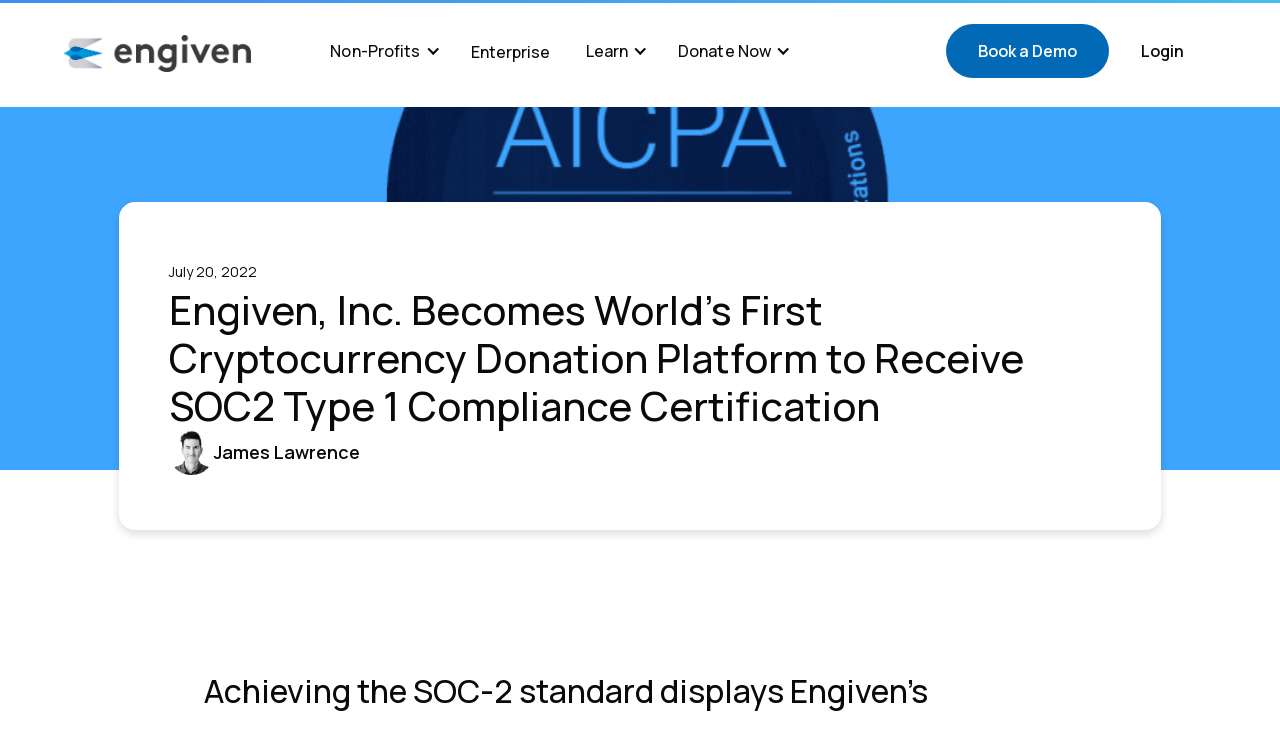

--- FILE ---
content_type: text/html
request_url: https://www.engiven.com/blog/soc2-type-1-compliance-certification
body_size: 8825
content:
<!DOCTYPE html><!-- Last Published: Fri Nov 21 2025 20:21:32 GMT+0000 (Coordinated Universal Time) --><html data-wf-domain="www.engiven.com" data-wf-page="659d5f48475765f88bb4d1c5" data-wf-site="623fbaf151b8b2586aac7a99" lang="en" data-wf-collection="659d5f48475765f88bb4d1d1" data-wf-item-slug="soc2-type-1-compliance-certification"><head><meta charset="utf-8"/><title>Engiven, Inc. Becomes World’s First Cryptocurrency Donation Platform to Receive SOC2 Type 1 Compliance Certification</title><meta content="Achieving the SOC-2 standard displays Engiven&#x27;s commitment to clients&#x27; data and security." name="description"/><meta content="Engiven, Inc. Becomes World’s First Cryptocurrency Donation Platform to Receive SOC2 Type 1 Compliance Certification" property="og:title"/><meta content="Achieving the SOC-2 standard displays Engiven&#x27;s commitment to clients&#x27; data and security." property="og:description"/><meta content="https://cdn.prod.website-files.com/623fbaf251b8b2fd57ac7ac6/632dc39d38321715bc771b98_duotone-5.png" property="og:image"/><meta content="Engiven, Inc. Becomes World’s First Cryptocurrency Donation Platform to Receive SOC2 Type 1 Compliance Certification" property="twitter:title"/><meta content="Achieving the SOC-2 standard displays Engiven&#x27;s commitment to clients&#x27; data and security." property="twitter:description"/><meta content="https://cdn.prod.website-files.com/623fbaf251b8b2fd57ac7ac6/632dc39d38321715bc771b98_duotone-5.png" property="twitter:image"/><meta property="og:type" content="website"/><meta content="summary_large_image" name="twitter:card"/><meta content="width=device-width, initial-scale=1" name="viewport"/><meta content="CLXDdK6B3_ftdRINp-nP0Z1BdzTKddSIycmUiRYdLN0" name="google-site-verification"/><link href="https://cdn.prod.website-files.com/623fbaf151b8b2586aac7a99/css/engiven-02592f.webflow.shared.e58f4e46f.css" rel="stylesheet" type="text/css"/><link href="https://fonts.googleapis.com" rel="preconnect"/><link href="https://fonts.gstatic.com" rel="preconnect" crossorigin="anonymous"/><script src="https://ajax.googleapis.com/ajax/libs/webfont/1.6.26/webfont.js" type="text/javascript"></script><script type="text/javascript">WebFont.load({  google: {    families: ["Open Sans:300,300italic,400,400italic,600,600italic,700,700italic,800,800italic","PT Sans:400,400italic,700,700italic","Manrope:regular,500,600,700"]  }});</script><script type="text/javascript">!function(o,c){var n=c.documentElement,t=" w-mod-";n.className+=t+"js",("ontouchstart"in o||o.DocumentTouch&&c instanceof DocumentTouch)&&(n.className+=t+"touch")}(window,document);</script><link href="https://cdn.prod.website-files.com/623fbaf151b8b2586aac7a99/6240ce9a3de8fd69271dc3d7_Artboard%201.png" rel="shortcut icon" type="image/x-icon"/><link href="https://cdn.prod.website-files.com/623fbaf151b8b2586aac7a99/62d08287bddd68337f90c2e6_256logo.gif" rel="apple-touch-icon"/><link href="https://www.engiven.com/blog/soc2-type-1-compliance-certification" rel="canonical"/><script async="" src="https://www.googletagmanager.com/gtag/js?id=UA-207663735-1"></script><script type="text/javascript">window.dataLayer = window.dataLayer || [];function gtag(){dataLayer.push(arguments);}gtag('js', new Date());gtag('config', 'UA-207663735-1', {'anonymize_ip': false});</script><!-- Google Tag Manager -->
<script async>(function(w,d,s,l,i){w[l]=w[l]||[];w[l].push({'gtm.start':
new Date().getTime(),event:'gtm.js'});var f=d.getElementsByTagName(s)[0],
j=d.createElement(s),dl=l!='dataLayer'?'&l='+l:'';j.async=true;j.src=
'https://www.googletagmanager.com/gtm.js?id='+i+dl;f.parentNode.insertBefore(j,f);
})(window,document,'script','dataLayer','GTM-MTWHC6M');</script>
<!-- End Google Tag Manager -->

<script async>
  window.intercomSettings = {
    api_base: "https://api-iam.intercom.io",
    app_id: "n605vb5r"
  };
</script>

<script async>
// We pre-filled your app ID in the widget URL: 'https://widget.intercom.io/widget/n605vb5r'
(function(){var w=window;var ic=w.Intercom;if(typeof ic==="function"){ic('reattach_activator');ic('update',w.intercomSettings);}else{var d=document;var i=function(){i.c(arguments);};i.q=[];i.c=function(args){i.q.push(args);};w.Intercom=i;var l=function(){var s=d.createElement('script');s.type='text/javascript';s.async=true;s.src='https://widget.intercom.io/widget/n605vb5r';var x=d.getElementsByTagName('script')[0];x.parentNode.insertBefore(s,x);};if(document.readyState==='complete'){l();}else if(w.attachEvent){w.attachEvent('onload',l);}else{w.addEventListener('load',l,false);}}})();
</script><script type="text/javascript">window.__WEBFLOW_CURRENCY_SETTINGS = {"currencyCode":"USD","symbol":"$","decimal":".","fractionDigits":2,"group":",","template":"{{wf {\"path\":\"symbol\",\"type\":\"PlainText\"} }} {{wf {\"path\":\"amount\",\"type\":\"CommercePrice\"} }} {{wf {\"path\":\"currencyCode\",\"type\":\"PlainText\"} }}","hideDecimalForWholeNumbers":false};</script></head><body><div data-animation="default" data-collapse="medium" data-duration="400" data-easing="ease" data-easing2="ease" role="banner" class="navbar w-nav"><div class="container nav"><div class="navbar-wrapper"><a href="/" class="navbar-brand w-nav-brand"><img src="https://cdn.prod.website-files.com/623fbaf151b8b2586aac7a99/638fc282d2f03160e58a4a55_Engiven_horizontal_CMYK-01.png" loading="lazy" sizes="(max-width: 479px) 98vw, (max-width: 767px) 99vw, (max-width: 2878px) 100vw, 2878px" srcset="https://cdn.prod.website-files.com/623fbaf151b8b2586aac7a99/638fc282d2f03160e58a4a55_Engiven_horizontal_CMYK-01-p-500.png 500w, https://cdn.prod.website-files.com/623fbaf151b8b2586aac7a99/638fc282d2f03160e58a4a55_Engiven_horizontal_CMYK-01-p-800.png 800w, https://cdn.prod.website-files.com/623fbaf151b8b2586aac7a99/638fc282d2f03160e58a4a55_Engiven_horizontal_CMYK-01-p-1080.png 1080w, https://cdn.prod.website-files.com/623fbaf151b8b2586aac7a99/638fc282d2f03160e58a4a55_Engiven_horizontal_CMYK-01-p-1600.png 1600w, https://cdn.prod.website-files.com/623fbaf151b8b2586aac7a99/638fc282d2f03160e58a4a55_Engiven_horizontal_CMYK-01-p-2000.png 2000w, https://cdn.prod.website-files.com/623fbaf151b8b2586aac7a99/638fc282d2f03160e58a4a55_Engiven_horizontal_CMYK-01-p-2600.png 2600w, https://cdn.prod.website-files.com/623fbaf151b8b2586aac7a99/638fc282d2f03160e58a4a55_Engiven_horizontal_CMYK-01.png 2878w" alt="" class="logo-img-2"/></a><nav role="navigation" class="nav-menu-wrapper w-nav-menu"><ul role="list" class="nav-menu-5 w-list-unstyled"><li><div data-hover="false" data-delay="0" class="w-dropdown"><div class="nav-dropdown-toggle-2 w-dropdown-toggle"><div class="nav-dropdown-icon-3 w-icon-dropdown-toggle"></div><div>Non-Profits</div></div><nav class="nav-dropdown-list w-dropdown-list"><a href="/ministries" class="nav-dropdown-link-2 w-dropdown-link">Ministries</a><a href="/higher-ed" class="nav-dropdown-link-2 w-dropdown-link">Higher Ed</a><a href="/nonprofits" class="nav-dropdown-link-2">Other</a></nav></div></li><li><a href="/enterprise" class="navigation-link">Enterprise</a></li><li><div data-hover="false" data-delay="0" class="nav-dropdown-5 w-dropdown"><div class="nav-dropdown-toggle-2 w-dropdown-toggle"><div class="nav-dropdown-icon-3 w-icon-dropdown-toggle"></div><div>Learn</div></div><nav class="nav-dropdown-list shadow-three mobile-shadow-hide w-dropdown-list"><a href="/crypto-donations" class="nav-dropdown-link-2 w-dropdown-link">Crypto Giving</a><a href="/stock-donations" class="nav-dropdown-link-2 w-dropdown-link">Stock Giving</a><a href="/learn-legacy-giving" class="nav-dropdown-link-2 w-dropdown-link">SmartWill</a><a href="/security-and-compliance" class="nav-dropdown-link-2 w-dropdown-link">Security &amp; Compliance</a></nav></div></li><li><div data-hover="false" data-delay="0" class="nav-dropdown-5 w-dropdown"><div class="nav-dropdown-toggle-2 w-dropdown-toggle"><div class="nav-dropdown-icon-3 w-icon-dropdown-toggle"></div><div>Donate Now</div></div><nav class="nav-dropdown-list shadow-three mobile-shadow-hide w-dropdown-list"><a href="https://crypto.giving" target="_blank" class="nav-dropdown-link-2 w-dropdown-link">Donate Crypto</a><a href="https://stock.giving" target="_blank" class="nav-dropdown-link-2 w-dropdown-link">Donate Stock</a></nav></div></li><li class="mobile-margin-top-10"><div class="two-btn-wrap-4"><a href="/book-a-demo" class="cta-btn-4 w-button">Book a Demo</a><a href="https://platform.engiven.com/login?__hstc=17958374.9a016a56be98b6969aa28cdbd8193d0e.1680277498318.1682355658243.1682360160818.29&amp;__hssc=17958374.13.1682360160818&amp;__hsfp=4224661204" class="cta-btn-4 ghost w-button">Login</a></div></li></ul></nav><div class="menu-button w-nav-button"><div class="w-icon-nav-menu"></div></div></div></div></div><div class="scroll-progress-bar"></div><div class="page-wrapper"><div data-animation="over-right" data-collapse="medium" data-duration="400" data-easing="ease" data-easing2="ease" role="banner" class="navbar-3 w-nav"><div class="container-20 w-container"><a href="/" class="brand-4 w-nav-brand"><img width="135" loading="lazy" alt="Engiven Logo" src="https://cdn.prod.website-files.com/623fbaf151b8b2586aac7a99/62d6dc601d9d741fa3b34291_Engiven_Logo%20(1).png" class="image-29"/></a><div class="container-21 w-container"><div data-delay="0" data-hover="false" class="dropdown-3 w-dropdown"><div class="nav-link w-dropdown-toggle"><div class="w-icon-dropdown-toggle"></div><div class="text-block-22">Solutions</div></div><nav class="dropdown-list-3 w-dropdown-list"><div class="_44"><img width="47" alt="Crypto Icon" src="https://cdn.prod.website-files.com/623fbaf151b8b2586aac7a99/62e2abf0b960005b7f50becc_Asset%206.svg" loading="lazy" class="dropdown-icon"/><a href="/crypto-donations" class="dropdown-link w-dropdown-link">Why Accept Crypto?</a></div><div class="_44"><img width="47" alt="Church Icon" src="https://cdn.prod.website-files.com/623fbaf151b8b2586aac7a99/63473658ee82b62df1e9ecc9_Asset%2033.svg" loading="lazy" class="dropdown-icon"/><a href="/ministries" class="dropdown-link w-dropdown-link">For Churches &amp; Ministries</a></div><div class="_44"><img width="51" alt="Church Icon" src="https://cdn.prod.website-files.com/623fbaf151b8b2586aac7a99/63696212b581d79a494a7df3_Asset%201.svg" loading="lazy" class="dropdown-icon"/><a href="/higher-ed" class="dropdown-link w-dropdown-link">For Higher Education</a></div><div class="_44"><img width="46" alt="financial advisor icon" src="https://cdn.prod.website-files.com/623fbaf151b8b2586aac7a99/636a5f31a69803b3e104eb47_Asset%201.svg" loading="lazy" class="dropdown-icon"/><a href="/test-engiven-for-consultants" class="dropdown-link w-dropdown-link">For Financial Advisors</a></div><div class="_44"><img width="47" loading="lazy" alt="Helping Hands Icon" src="https://cdn.prod.website-files.com/623fbaf151b8b2586aac7a99/6347366d1c3cc1352121191b_Asset%201.svg" class="dropdown-icon"/><a href="/nonprofits" class="dropdown-link w-dropdown-link">For Nonprofits</a></div><div class="_44"><img width="47" loading="lazy" alt="Custom code icon" src="https://cdn.prod.website-files.com/623fbaf151b8b2586aac7a99/6347371679df8b4fde42ff7f_Artboard%2039.svg" class="dropdown-icon"/><a href="/test-api" class="dropdown-link w-dropdown-link">Enterprise &amp; API </a></div></nav></div><div data-delay="0" data-hover="false" class="dropdown-3 w-dropdown"><div class="nav-link w-dropdown-toggle"><div class="w-icon-dropdown-toggle"></div><div class="text-block-22">For donors</div></div><nav class="dropdown-list-3 w-dropdown-list"><div class="_44"><img width="47" alt="" src="https://cdn.prod.website-files.com/623fbaf151b8b2586aac7a99/62e2abf0b3c801f92308649d_Asset%207.svg" loading="lazy" class="dropdown-icon"/><a href="https://www.engiven.com/blog/reasons-to-donate-crypto" class="dropdown-link w-dropdown-link">Why Donate Crypto?</a></div><div class="_44"><img width="47" alt="" src="https://cdn.prod.website-files.com/623fbaf151b8b2586aac7a99/62e2abf0b960005b7f50becc_Asset%206.svg" loading="lazy" class="dropdown-icon"/><a href="/tokens-we-accept" class="dropdown-link w-dropdown-link">Supported Tokens</a></div><div class="_44"><img width="47" loading="lazy" alt="" src="https://cdn.prod.website-files.com/623fbaf151b8b2586aac7a99/62e2abf009c9f24022cf487c_Asset%2010.svg" class="dropdown-icon"/><a href="https://engiven.org" class="dropdown-link w-dropdown-link">Search &amp; Donate <br/>To Any Nonprofit</a></div></nav></div><div data-delay="0" data-hover="false" class="dropdown-3 w-dropdown"><div class="nav-link w-dropdown-toggle"><div class="w-icon-dropdown-toggle"></div><div class="text-block-22">Resources</div></div><nav class="dropdown-list-3 w-dropdown-list"><div class="_44"><img width="50" loading="lazy" alt="" src="https://cdn.prod.website-files.com/623fbaf151b8b2586aac7a99/623fbaf251b8b22703ac7b96_icon-1-home-v3-features-startup-x-template.svg" class="dropdown-icon"/><a href="#" class="dropdown-link w-dropdown-link">Pricing</a></div><div class="_44"><img width="43" loading="lazy" alt="" src="https://cdn.prod.website-files.com/623fbaf151b8b2586aac7a99/62c9e772e45b2d6923a03f78_623fbaf251b8b2163cac7ba1_icon-3-about-v1-values-startup-x-template.svg" class="dropdown-icon"/><a href="/learn-crypto-giving" class="dropdown-link w-dropdown-link">Educational Resources</a></div><div class="_44"><img width="47" loading="lazy" alt="" src="https://cdn.prod.website-files.com/623fbaf151b8b2586aac7a99/623fbaf251b8b27718ac7bac_icon-3-contact-startup-x-template.svg" class="dropdown-icon"/><a href="/blog" class="dropdown-link w-dropdown-link">News &amp; Blog</a></div><div class="_44"><img width="46" loading="lazy" alt="" src="https://cdn.prod.website-files.com/623fbaf151b8b2586aac7a99/623fbaf251b8b23bbdac7ba3_icon-6-about-v1-values-startup-x-template.svg" class="dropdown-icon"/><a href="/team" class="dropdown-link w-dropdown-link">Leadership Team</a></div><div class="_44"><img width="47" alt="Password Protected - Startup X Webflow Template" src="https://cdn.prod.website-files.com/623fbaf151b8b2586aac7a99/623fbaf251b8b2a0aeac7c1a_icon-password-protected-startup-x-template.svg" loading="lazy" class="dropdown-icon"/><a href="/security-and-compliance" class="dropdown-link w-dropdown-link">Security and Compliance</a></div><div class="_44"><img width="47" loading="lazy" alt="" src="https://cdn.prod.website-files.com/623fbaf151b8b2586aac7a99/623fbaf251b8b22545ac7b99_icon-4-home-v3-features-startup-x-template.svg" class="dropdown-icon"/><a href="https://support.engiven.com/en" target="_blank" class="dropdown-link w-dropdown-link">Support</a></div></nav></div></div><a href="https://platform.engiven.com/sign-up" class="link-4 _2">Sign up </a><a href="https://platform.engiven.com/login" class="link-4">Login</a><nav class="expand-menu w-nav-button"><nav role="navigation" class="nav-menu-4 w-nav-menu"><div class="text-block-23">Services</div><a href="https://platform.engiven.com/login" class="dropdown-link w-nav-link">Login</a><a href="https://platform.engiven.com/sign-up" class="dropdown-link w-nav-link">Sign Up</a><a href="/nonprofits" class="dropdown-link w-nav-link">For Nonprofits</a><a href="/ministries" class="dropdown-link w-nav-link">For Churches and Ministries </a><a href="/higher-ed" class="dropdown-link w-nav-link">For Higher Education</a><a href="/test-engiven-for-consultants" class="dropdown-link w-nav-link">For Financial Consultants</a><a href="/test-api" class="dropdown-link w-nav-link">Enterprise &amp; API</a><a href="https://engiven.org" target="_blank" class="dropdown-link w-nav-link">Donate Crypto</a><a href="/tokens-we-accept" class="dropdown-link w-nav-link">Supported Tokens</a><div class="text-block-23">Resources</div><a href="/security-and-compliance" class="dropdown-link w-nav-link">Security + Compliance</a><a href="#" class="dropdown-link w-nav-link">Pricing</a><a href="/team" class="dropdown-link w-nav-link">Leadership Team</a><a href="/blog" class="dropdown-link w-nav-link">Blog + News</a><a href="/tokens-we-accept" class="dropdown-link w-nav-link">Accepted Tokens</a><a href="https://support.engiven.com/en" class="dropdown-link w-nav-link">Help + Support</a><a href="/learn-crypto-giving" class="dropdown-link w-nav-link">Educational Resources</a></nav><div class="icon-2 w-icon-nav-menu"></div></nav></div></div><div class="section blog-inner-hero"><div class="container blog-hero"><div class="blog-inner-wrapper"><div class="p-tiny-14">July 20, 2022</div><h1 class="h1-medium align-left">Engiven, Inc. Becomes World’s First Cryptocurrency Donation Platform to Receive SOC2 Type 1 Compliance Certification</h1><a href="/executive-leadership-team/james-lawrence-a" class="author-wrap w-inline-block"><img src="https://cdn.prod.website-files.com/623fbaf251b8b2fd57ac7ac6/62ca8268ca69f32b0fa3bae0_62c876fdd6fa96cfb2e6bb63_jamesheadshot.jpeg" loading="lazy" alt="" sizes="45px" srcset="https://cdn.prod.website-files.com/623fbaf251b8b2fd57ac7ac6/62ca8268ca69f32b0fa3bae0_62c876fdd6fa96cfb2e6bb63_jamesheadshot-p-500.jpeg 500w, https://cdn.prod.website-files.com/623fbaf251b8b2fd57ac7ac6/62ca8268ca69f32b0fa3bae0_62c876fdd6fa96cfb2e6bb63_jamesheadshot.jpeg 630w" class="blog-inner-autor-img"/><div>James Lawrence</div></a></div></div><img src="https://cdn.prod.website-files.com/623fbaf251b8b2fd57ac7ac6/632dc39d38321715bc771b98_duotone-5.png" loading="lazy" alt="" sizes="100vw" srcset="https://cdn.prod.website-files.com/623fbaf251b8b2fd57ac7ac6/632dc39d38321715bc771b98_duotone-5-p-500.png 500w, https://cdn.prod.website-files.com/623fbaf251b8b2fd57ac7ac6/632dc39d38321715bc771b98_duotone-5-p-800.png 800w, https://cdn.prod.website-files.com/623fbaf251b8b2fd57ac7ac6/632dc39d38321715bc771b98_duotone-5.png 1052w" class="blog-inner-thumbnail"/></div><main class="section blog-post"><div class="container blog-small"><h2>Achieving the SOC-2 standard displays Engiven&#x27;s commitment to clients&#x27; data and security. </h2><div class="w-richtext"><h2><em>Demonstrating Engiven&#x27;s Commitment to Strong Internal Controls and Client Data Security</em></h2><p>Engiven Inc. announced today that it has achieved SOC 2 Type 1 compliance in accordance with American Institute of Certified Public Accountants (AICPA) standards for SOC for Service Organizations also known as SSAE 18. Achieving this standard with an unqualified opinion serves as third-party industry validation that Engiven Inc. provides enterprise-level security for customer’s data secured in the Engiven Inc. System.</p><p>Engiven Inc. provides SaaS-based technologies that equip nonprofit organizations to securely accept and liquidate cryptocurrency donations while eliminating the complexity and risk associated with cryptocurrency transactions. Engiven provides a highly automated end-to-end solution where the crypto donation is verified on the blockchain, exchanged for USD and the donor is immediately provided with a gift receipt. </p><p>“The certification is truly just a formalization of the industry-best practices we employ to safeguard our data and that of our clients,” explained Brandon Murphy, COO of Engiven. “Ethics and compliance are not boxes we check - they are integral to who we are.  We are firmly committed to the highest level of integrity in all of our business practices.”</p><p>Engiven Inc. was audited by <a href="http://www.prescientassurance.com/">Prescient Assurance</a>, a leader in security and compliance attestation for B2B, SAAS companies worldwide. Prescient Assurance is a registered public accounting firm in the US and Canada and provides risk management and assurance services which includes but is not limited to SOC 2, PCI, ISO, NIST, GDPR, CCPA, HIPAA, and CSA STAR. </p><p>An unqualified opinion on a SOC 2 Type 1 audit report demonstrates to Engiven’s current and future clients that they manage their data with the highest standard of security and compliance. Additionally, Engiven is committed to obtaining its SOC 2 Type 2, a higher level of SOC 2 assurance, to further test the effectiveness of its internal controls.</p><p>“Engiven is the world’s first cryptocurrency donation management platform to achieve this level of security compliance. The SOC 2 Type 1 Report further demonstrates our commitment to safeguarding transactions and client data,” said James Lawrence, Engiven’s Cofounder and CEO. “By obtaining this level of compliance, we hope to show our commitment to the highest level of security standards that every nonprofit deserves.”</p><p>‍</p><p><strong><em>About Engiven</em></strong></p><p>Founded in 2018, Engiven is a leading provider of cryptocurrency donation services to nonprofits and faith-based organizations. The Engiven platform provides a highly automated crypto giving solution that includes block chain monitoring, automatic exchanges, gift receipts, bank deposits, IRS tax form creation, custody options, and a full suite of developer APIs for enterprise. For more information on how to accept crypto donations for your church, ministry or nonprofit organization, visit:<a href="https://engiven.com/"> </a><a href="https://engiven.com">https://engiven.com</a></p><p>For more information about Prescient Assurance, visit https://prescientassurance.com or via email info@prescientassurance.com.</p><h4>‍</h4><figure class="w-richtext-align-center w-richtext-figure-type-image"><div><img alt="SOC for Service Organizations Logos" src="https://cdn.prod.website-files.com/623fbaf251b8b2fd57ac7ac6/62d01a066783f48685048309_Rm-KBJFWcQHm99POxsjBMxdi9iK7f00w3c2lYlZGxOhFWsktKXEV5eYYbbuWDItY-A6Nov5Xv8Ux_ojcJxUqJzFVNLnjbTxcppZ1UO6fXySGk4KR-zXEoV0sPCpIyccVeuduuEJFI81pn9xmNw.jpeg"/></div></figure><figure class="w-richtext-align-center w-richtext-figure-type-image"><div><img alt="Prescient Assurance | SOC 2 Audit &amp;amp; Attestation" src="https://cdn.prod.website-files.com/623fbaf251b8b2fd57ac7ac6/62d01a068b93795b042d5a8d_aBUWmj969N-3DxO7j8xiZD4if33rcuOv1bbwRFbz40YgLSzSKc67140m8jBg0uxpQrDIwWJrbfiWl349sn9esgalGFRrNl_8d8QDc4BEZ_v0RRgO5XDEBMjVHE-kHGiGdpOo7fBQeU7riExuDw.png"/></div></figure><p>  </p><h4>‍</h4></div></div></main><div class="section"><div class="container"><div data-w-id="469a51a4-13cc-001c-fade-5bf7b3e99f6e" style="-webkit-transform:translate3d(0, 35px, 0) scale3d(1, 1, 1) rotateX(0) rotateY(0) rotateZ(0) skew(0, 0);-moz-transform:translate3d(0, 35px, 0) scale3d(1, 1, 1) rotateX(0) rotateY(0) rotateZ(0) skew(0, 0);-ms-transform:translate3d(0, 35px, 0) scale3d(1, 1, 1) rotateX(0) rotateY(0) rotateZ(0) skew(0, 0);transform:translate3d(0, 35px, 0) scale3d(1, 1, 1) rotateX(0) rotateY(0) rotateZ(0) skew(0, 0);opacity:0" class="content-top blog-post-articles"><div class="split-content blog-post-articles-left"><div class="text-block-61">Latest articles</div></div><div class="split-content blog-post-articles-right"><a href="/blog" class="cta-btn w-button">Browse all articles</a></div></div><div class="blog-collection-list-wrap w-dyn-list"><div role="list" class="blog-grid-wrap w-dyn-items"><div id="w-node-_87fb10a5-9382-2960-41be-b3654afce054-8bb4d1c5" role="listitem" class="blog-post-item w-dyn-item"><a data-w-id="87fb10a5-9382-2960-41be-b3654afce055" href="/blog/engiven-adds-estate-planning" class="blog-post-link w-inline-block"><div class="blog-post-content"><img alt="" loading="lazy" style="-webkit-transform:translate3d(0, 0, 0) scale3d(1, 1, 1) rotateX(0) rotateY(0) rotateZ(0) skew(0, 0);-moz-transform:translate3d(0, 0, 0) scale3d(1, 1, 1) rotateX(0) rotateY(0) rotateZ(0) skew(0, 0);-ms-transform:translate3d(0, 0, 0) scale3d(1, 1, 1) rotateX(0) rotateY(0) rotateZ(0) skew(0, 0);transform:translate3d(0, 0, 0) scale3d(1, 1, 1) rotateX(0) rotateY(0) rotateZ(0) skew(0, 0)" src="https://cdn.prod.website-files.com/623fbaf251b8b2fd57ac7ac6/652ec19d0f678188d2086d47_estate-planning-duotone-min.jpg" sizes="(max-width: 479px) 92vw, (max-width: 767px) 90vw, (max-width: 991px) 44vw, (max-width: 1439px) 28vw, 376px" srcset="https://cdn.prod.website-files.com/623fbaf251b8b2fd57ac7ac6/652ec19d0f678188d2086d47_estate-planning-duotone-min-p-500.jpg 500w, https://cdn.prod.website-files.com/623fbaf251b8b2fd57ac7ac6/652ec19d0f678188d2086d47_estate-planning-duotone-min-p-800.jpg 800w, https://cdn.prod.website-files.com/623fbaf251b8b2fd57ac7ac6/652ec19d0f678188d2086d47_estate-planning-duotone-min-p-1080.jpg 1080w, https://cdn.prod.website-files.com/623fbaf251b8b2fd57ac7ac6/652ec19d0f678188d2086d47_estate-planning-duotone-min-p-1600.jpg 1600w, https://cdn.prod.website-files.com/623fbaf251b8b2fd57ac7ac6/652ec19d0f678188d2086d47_estate-planning-duotone-min-p-2000.jpg 2000w, https://cdn.prod.website-files.com/623fbaf251b8b2fd57ac7ac6/652ec19d0f678188d2086d47_estate-planning-duotone-min-p-2600.jpg 2600w, https://cdn.prod.website-files.com/623fbaf251b8b2fd57ac7ac6/652ec19d0f678188d2086d47_estate-planning-duotone-min-p-3200.jpg 3200w, https://cdn.prod.website-files.com/623fbaf251b8b2fd57ac7ac6/652ec19d0f678188d2086d47_estate-planning-duotone-min.jpg 4000w" class="blog-post-thumbnail"/><div class="category-label-wrap w-condition-invisible"><div class="category-label w-dyn-bind-empty"></div></div></div><h2 class="blog-post-title">Engiven Adds Estate Planning</h2><div class="blog-post-info"><div class="p-tiny-14 weight-semibold w-condition-invisible w-dyn-bind-empty"></div><div class="blog-info-separator w-condition-invisible"></div><div class="p-tiny-14">Oct 17, 2023</div></div></a></div><div id="w-node-_87fb10a5-9382-2960-41be-b3654afce054-8bb4d1c5" role="listitem" class="blog-post-item w-dyn-item"><a data-w-id="87fb10a5-9382-2960-41be-b3654afce055" href="/blog/xrp-advances-crypto-cause-in-legal-battle-vs-sec" class="blog-post-link w-inline-block"><div class="blog-post-content"><img alt="" loading="lazy" style="-webkit-transform:translate3d(0, 0, 0) scale3d(1, 1, 1) rotateX(0) rotateY(0) rotateZ(0) skew(0, 0);-moz-transform:translate3d(0, 0, 0) scale3d(1, 1, 1) rotateX(0) rotateY(0) rotateZ(0) skew(0, 0);-ms-transform:translate3d(0, 0, 0) scale3d(1, 1, 1) rotateX(0) rotateY(0) rotateZ(0) skew(0, 0);transform:translate3d(0, 0, 0) scale3d(1, 1, 1) rotateX(0) rotateY(0) rotateZ(0) skew(0, 0)" src="https://cdn.prod.website-files.com/623fbaf251b8b2fd57ac7ac6/64ef95d65324aff351cc7be6_xrp-2-duotone-min.jpg" sizes="(max-width: 479px) 92vw, (max-width: 767px) 90vw, (max-width: 991px) 44vw, (max-width: 1439px) 28vw, 376px" srcset="https://cdn.prod.website-files.com/623fbaf251b8b2fd57ac7ac6/64ef95d65324aff351cc7be6_xrp-2-duotone-min-p-500.jpg 500w, https://cdn.prod.website-files.com/623fbaf251b8b2fd57ac7ac6/64ef95d65324aff351cc7be6_xrp-2-duotone-min-p-800.jpg 800w, https://cdn.prod.website-files.com/623fbaf251b8b2fd57ac7ac6/64ef95d65324aff351cc7be6_xrp-2-duotone-min-p-1080.jpg 1080w, https://cdn.prod.website-files.com/623fbaf251b8b2fd57ac7ac6/64ef95d65324aff351cc7be6_xrp-2-duotone-min-p-1600.jpg 1600w, https://cdn.prod.website-files.com/623fbaf251b8b2fd57ac7ac6/64ef95d65324aff351cc7be6_xrp-2-duotone-min-p-2000.jpg 2000w, https://cdn.prod.website-files.com/623fbaf251b8b2fd57ac7ac6/64ef95d65324aff351cc7be6_xrp-2-duotone-min-p-2600.jpg 2600w, https://cdn.prod.website-files.com/623fbaf251b8b2fd57ac7ac6/64ef95d65324aff351cc7be6_xrp-2-duotone-min-p-3200.jpg 3200w, https://cdn.prod.website-files.com/623fbaf251b8b2fd57ac7ac6/64ef95d65324aff351cc7be6_xrp-2-duotone-min.jpg 5664w" class="blog-post-thumbnail"/><div class="category-label-wrap"><div class="category-label">Crypto Education</div></div></div><h2 class="blog-post-title">XRP advances crypto cause in legal battle vs. SEC</h2><div class="blog-post-info"><div class="p-tiny-14 weight-semibold w-condition-invisible w-dyn-bind-empty"></div><div class="blog-info-separator w-condition-invisible"></div><div class="p-tiny-14">Aug 30, 2023</div></div></a></div><div id="w-node-_87fb10a5-9382-2960-41be-b3654afce054-8bb4d1c5" role="listitem" class="blog-post-item w-dyn-item"><a data-w-id="87fb10a5-9382-2960-41be-b3654afce055" href="/blog/what-is-xrp-and-why-does-it-matter" class="blog-post-link w-inline-block"><div class="blog-post-content"><img alt="" loading="lazy" style="-webkit-transform:translate3d(0, 0, 0) scale3d(1, 1, 1) rotateX(0) rotateY(0) rotateZ(0) skew(0, 0);-moz-transform:translate3d(0, 0, 0) scale3d(1, 1, 1) rotateX(0) rotateY(0) rotateZ(0) skew(0, 0);-ms-transform:translate3d(0, 0, 0) scale3d(1, 1, 1) rotateX(0) rotateY(0) rotateZ(0) skew(0, 0);transform:translate3d(0, 0, 0) scale3d(1, 1, 1) rotateX(0) rotateY(0) rotateZ(0) skew(0, 0)" src="https://cdn.prod.website-files.com/623fbaf251b8b2fd57ac7ac6/64e502981a8b2529da48a687_xrp-duotone-min.jpg" sizes="(max-width: 479px) 92vw, (max-width: 767px) 90vw, (max-width: 991px) 44vw, (max-width: 1439px) 28vw, 376px" srcset="https://cdn.prod.website-files.com/623fbaf251b8b2fd57ac7ac6/64e502981a8b2529da48a687_xrp-duotone-min-p-500.jpg 500w, https://cdn.prod.website-files.com/623fbaf251b8b2fd57ac7ac6/64e502981a8b2529da48a687_xrp-duotone-min-p-800.jpg 800w, https://cdn.prod.website-files.com/623fbaf251b8b2fd57ac7ac6/64e502981a8b2529da48a687_xrp-duotone-min-p-1080.jpg 1080w, https://cdn.prod.website-files.com/623fbaf251b8b2fd57ac7ac6/64e502981a8b2529da48a687_xrp-duotone-min-p-1600.jpg 1600w, https://cdn.prod.website-files.com/623fbaf251b8b2fd57ac7ac6/64e502981a8b2529da48a687_xrp-duotone-min.jpg 1920w" class="blog-post-thumbnail"/><div class="category-label-wrap"><div class="category-label">Crypto Education</div></div></div><h2 class="blog-post-title">What is XRP, and why does it matter? </h2><div class="blog-post-info"><div class="p-tiny-14 weight-semibold w-condition-invisible w-dyn-bind-empty"></div><div class="blog-info-separator w-condition-invisible"></div><div class="p-tiny-14">Aug 23, 2023</div></div></a></div></div><div role="navigation" aria-label="List" class="w-pagination-wrapper pagination"></div></div></div></div></div><footer class="footer"><div class="container-44"><div class="footer-content-enterprise"><a href="/" class="footer-logo-container w-inline-block"></a><a href="https://platform.engiven.com/sign-up" target="_blank" class="cta-btn-4 w-button">Sign Up Now</a></div><div data-w-id="3c754735-f8a7-92d2-5671-6a9192ebdbf3" class="divider-5 footer-content-top-divider"></div><div class="footer-content-4"><div class="footer-menu-wrapper"><div class="footer-title-2">Solutions</div><div class="footer-menu-content"><ul role="list" class="footer-nav w-list-unstyled"><li class="footer-nav-item"><a href="/nonprofits" class="footert-nav-link">For Nonprofits</a></li><li class="footer-nav-item"><a href="/ministries" class="footert-nav-link">For Churches and Ministries</a></li><li class="footer-nav-item"><a href="/higher-ed" class="footert-nav-link">For Higher Education</a></li><li class="footer-nav-item"><a href="/crypto-donations" class="footert-nav-link">Crypto Giving</a></li><li class="footer-nav-item"><a href="/stock-donations" class="footert-nav-link">Stock Giving</a></li></ul></div></div><div class="footer-menu-wrapper"><div class="footer-title-2">Resources </div><div class="footer-menu-content"><ul role="list" class="footer-nav w-list-unstyled"><li class="footer-nav-item"><a href="/security-and-compliance" class="footert-nav-link">Security </a></li><li class="footer-nav-item"><div class="footer-menu-content"><ul role="list" class="footer-nav w-list-unstyled"><li class="footer-nav-item"><a href="/blog" class="footert-nav-link">Blog + News</a></li><li class="footer-nav-item"><a href="https://www.engiven.com/blog-category/tax" class="footert-nav-link">Tax Benefits</a></li><li class="footer-nav-item"><a href="/tokens-we-accept" class="footert-nav-link">Tokens We Accept</a></li><li class="footer-nav-item"><a href="https://support.engiven.com/en" target="_blank" class="footert-nav-link">Help Center</a></li><li class="footer-nav-item"><a href="https://status.engiven.com" target="_blank" class="footert-nav-link">System Status </a></li></ul></div></li></ul></div></div><div class="footer-menu-wrapper"><div class="footer-title-2">Platform</div><div class="footer-menu-content"><ul role="list" class="footer-nav w-list-unstyled"><li class="footer-nav-item"><a href="https://platform.engiven.com/login" class="footert-nav-link">Sign In</a></li><li class="footer-nav-item"><a href="#" class="footert-nav-link">‍<!-- -->‍</a><a href="https://platform.engiven.com/sign-up" class="footert-nav-link">Sign Up</a></li></ul></div></div><div class="footer-menu-wrapper"><div class="footer-title-2">Social</div><div class="footer-menu-content"><ul role="list" class="footer-nav w-list-unstyled"><li class="footer-nav-item"><a href="https://twitter.com/engiveninc" target="_blank" class="footert-nav-link">Twitter</a></li><li class="footer-nav-item"><a href="https://www.facebook.com/engiven/" target="_blank" class="footert-nav-link">Facebook</a></li><li class="footer-nav-item"><a href="https://www.instagram.com/engiveninc/" target="_blank" class="footert-nav-link">Instagram</a></li><li class="footer-nav-item"><a href="https://www.linkedin.com/company/engiven/" target="_blank" class="footert-nav-link">LinkedIn</a></li></ul></div></div></div><div data-w-id="3c754735-f8a7-92d2-5671-6a9192ebdc3f" class="divider-5 footer-content-bottom-divider"></div><div class="footer-content-bottom"><div class="footer-bot-wrap"><a href="/privacy-policy" class="link-14 gray">Privacy Policy</a><a href="/terms-of-service" class="link-14 gray">Terms of Service</a></div><div id="w-node-_3c754735-f8a7-92d2-5671-6a9192ebdc46-92ebdbec" class="footer-bot-wrap"><img src="https://cdn.prod.website-files.com/623fbaf151b8b2586aac7a99/62d6e66ee804678a071b833b_21972-312_SOC_NonCPA.png" loading="lazy" width="85" height="Auto" alt="AICPA SOC Logo" class="aicpa-img"/><div class="p-tiny-14 text-color-gray">Copyright © Engiven, Inc. 2025<a href="#"> </a></div></div></div></div></footer><script src="https://d3e54v103j8qbb.cloudfront.net/js/jquery-3.5.1.min.dc5e7f18c8.js?site=623fbaf151b8b2586aac7a99" type="text/javascript" integrity="sha256-9/aliU8dGd2tb6OSsuzixeV4y/faTqgFtohetphbbj0=" crossorigin="anonymous"></script><script src="https://cdn.prod.website-files.com/623fbaf151b8b2586aac7a99/js/webflow.schunk.36b8fb49256177c8.js" type="text/javascript"></script><script src="https://cdn.prod.website-files.com/623fbaf151b8b2586aac7a99/js/webflow.877a8637.0dfff304ec1ec67e.js" type="text/javascript"></script><!-- Google Tag Manager (noscript) -->
<noscript><iframe src="https://www.googletagmanager.com/ns.html?id=GTM-MTWHC6M"
height="0" width="0" style="display:none;visibility:hidden"></iframe></noscript>
<!-- End Google Tag Manager (noscript) -->

<!-- Start of HubSpot Embed Code -->
<script type="text/javascript" id="hs-script-loader" async defer src="//js.hs-scripts.com/22466960.js"></script>
<!-- End of HubSpot Embed Code --></body></html>

--- FILE ---
content_type: text/css
request_url: https://cdn.prod.website-files.com/623fbaf151b8b2586aac7a99/css/engiven-02592f.webflow.shared.e58f4e46f.css
body_size: 51057
content:
html {
  -webkit-text-size-adjust: 100%;
  -ms-text-size-adjust: 100%;
  font-family: sans-serif;
}

body {
  margin: 0;
}

article, aside, details, figcaption, figure, footer, header, hgroup, main, menu, nav, section, summary {
  display: block;
}

audio, canvas, progress, video {
  vertical-align: baseline;
  display: inline-block;
}

audio:not([controls]) {
  height: 0;
  display: none;
}

[hidden], template {
  display: none;
}

a {
  background-color: #0000;
}

a:active, a:hover {
  outline: 0;
}

abbr[title] {
  border-bottom: 1px dotted;
}

b, strong {
  font-weight: bold;
}

dfn {
  font-style: italic;
}

h1 {
  margin: .67em 0;
  font-size: 2em;
}

mark {
  color: #000;
  background: #ff0;
}

small {
  font-size: 80%;
}

sub, sup {
  vertical-align: baseline;
  font-size: 75%;
  line-height: 0;
  position: relative;
}

sup {
  top: -.5em;
}

sub {
  bottom: -.25em;
}

img {
  border: 0;
}

svg:not(:root) {
  overflow: hidden;
}

hr {
  box-sizing: content-box;
  height: 0;
}

pre {
  overflow: auto;
}

code, kbd, pre, samp {
  font-family: monospace;
  font-size: 1em;
}

button, input, optgroup, select, textarea {
  color: inherit;
  font: inherit;
  margin: 0;
}

button {
  overflow: visible;
}

button, select {
  text-transform: none;
}

button, html input[type="button"], input[type="reset"] {
  -webkit-appearance: button;
  cursor: pointer;
}

button[disabled], html input[disabled] {
  cursor: default;
}

button::-moz-focus-inner, input::-moz-focus-inner {
  border: 0;
  padding: 0;
}

input {
  line-height: normal;
}

input[type="checkbox"], input[type="radio"] {
  box-sizing: border-box;
  padding: 0;
}

input[type="number"]::-webkit-inner-spin-button, input[type="number"]::-webkit-outer-spin-button {
  height: auto;
}

input[type="search"] {
  -webkit-appearance: none;
}

input[type="search"]::-webkit-search-cancel-button, input[type="search"]::-webkit-search-decoration {
  -webkit-appearance: none;
}

legend {
  border: 0;
  padding: 0;
}

textarea {
  overflow: auto;
}

optgroup {
  font-weight: bold;
}

table {
  border-collapse: collapse;
  border-spacing: 0;
}

td, th {
  padding: 0;
}

@font-face {
  font-family: webflow-icons;
  src: url("[data-uri]") format("truetype");
  font-weight: normal;
  font-style: normal;
}

[class^="w-icon-"], [class*=" w-icon-"] {
  speak: none;
  font-variant: normal;
  text-transform: none;
  -webkit-font-smoothing: antialiased;
  -moz-osx-font-smoothing: grayscale;
  font-style: normal;
  font-weight: normal;
  line-height: 1;
  font-family: webflow-icons !important;
}

.w-icon-slider-right:before {
  content: "";
}

.w-icon-slider-left:before {
  content: "";
}

.w-icon-nav-menu:before {
  content: "";
}

.w-icon-arrow-down:before, .w-icon-dropdown-toggle:before {
  content: "";
}

.w-icon-file-upload-remove:before {
  content: "";
}

.w-icon-file-upload-icon:before {
  content: "";
}

* {
  box-sizing: border-box;
}

html {
  height: 100%;
}

body {
  color: #333;
  background-color: #fff;
  min-height: 100%;
  margin: 0;
  font-family: Arial, sans-serif;
  font-size: 14px;
  line-height: 20px;
}

img {
  vertical-align: middle;
  max-width: 100%;
  display: inline-block;
}

html.w-mod-touch * {
  background-attachment: scroll !important;
}

.w-block {
  display: block;
}

.w-inline-block {
  max-width: 100%;
  display: inline-block;
}

.w-clearfix:before, .w-clearfix:after {
  content: " ";
  grid-area: 1 / 1 / 2 / 2;
  display: table;
}

.w-clearfix:after {
  clear: both;
}

.w-hidden {
  display: none;
}

.w-button {
  color: #fff;
  line-height: inherit;
  cursor: pointer;
  background-color: #3898ec;
  border: 0;
  border-radius: 0;
  padding: 9px 15px;
  text-decoration: none;
  display: inline-block;
}

input.w-button {
  -webkit-appearance: button;
}

html[data-w-dynpage] [data-w-cloak] {
  color: #0000 !important;
}

.w-code-block {
  margin: unset;
}

pre.w-code-block code {
  all: inherit;
}

.w-optimization {
  display: contents;
}

.w-webflow-badge, .w-webflow-badge > img {
  box-sizing: unset;
  width: unset;
  height: unset;
  max-height: unset;
  max-width: unset;
  min-height: unset;
  min-width: unset;
  margin: unset;
  padding: unset;
  float: unset;
  clear: unset;
  border: unset;
  border-radius: unset;
  background: unset;
  background-image: unset;
  background-position: unset;
  background-size: unset;
  background-repeat: unset;
  background-origin: unset;
  background-clip: unset;
  background-attachment: unset;
  background-color: unset;
  box-shadow: unset;
  transform: unset;
  direction: unset;
  font-family: unset;
  font-weight: unset;
  color: unset;
  font-size: unset;
  line-height: unset;
  font-style: unset;
  font-variant: unset;
  text-align: unset;
  letter-spacing: unset;
  -webkit-text-decoration: unset;
  text-decoration: unset;
  text-indent: unset;
  text-transform: unset;
  list-style-type: unset;
  text-shadow: unset;
  vertical-align: unset;
  cursor: unset;
  white-space: unset;
  word-break: unset;
  word-spacing: unset;
  word-wrap: unset;
  transition: unset;
}

.w-webflow-badge {
  white-space: nowrap;
  cursor: pointer;
  box-shadow: 0 0 0 1px #0000001a, 0 1px 3px #0000001a;
  visibility: visible !important;
  opacity: 1 !important;
  z-index: 2147483647 !important;
  color: #aaadb0 !important;
  overflow: unset !important;
  background-color: #fff !important;
  border-radius: 3px !important;
  width: auto !important;
  height: auto !important;
  margin: 0 !important;
  padding: 6px !important;
  font-size: 12px !important;
  line-height: 14px !important;
  text-decoration: none !important;
  display: inline-block !important;
  position: fixed !important;
  inset: auto 12px 12px auto !important;
  transform: none !important;
}

.w-webflow-badge > img {
  position: unset;
  visibility: unset !important;
  opacity: 1 !important;
  vertical-align: middle !important;
  display: inline-block !important;
}

h1, h2, h3, h4, h5, h6 {
  margin-bottom: 10px;
  font-weight: bold;
}

h1 {
  margin-top: 20px;
  font-size: 38px;
  line-height: 44px;
}

h2 {
  margin-top: 20px;
  font-size: 32px;
  line-height: 36px;
}

h3 {
  margin-top: 20px;
  font-size: 24px;
  line-height: 30px;
}

h4 {
  margin-top: 10px;
  font-size: 18px;
  line-height: 24px;
}

h5 {
  margin-top: 10px;
  font-size: 14px;
  line-height: 20px;
}

h6 {
  margin-top: 10px;
  font-size: 12px;
  line-height: 18px;
}

p {
  margin-top: 0;
  margin-bottom: 10px;
}

blockquote {
  border-left: 5px solid #e2e2e2;
  margin: 0 0 10px;
  padding: 10px 20px;
  font-size: 18px;
  line-height: 22px;
}

figure {
  margin: 0 0 10px;
}

ul, ol {
  margin-top: 0;
  margin-bottom: 10px;
  padding-left: 40px;
}

.w-list-unstyled {
  padding-left: 0;
  list-style: none;
}

.w-embed:before, .w-embed:after {
  content: " ";
  grid-area: 1 / 1 / 2 / 2;
  display: table;
}

.w-embed:after {
  clear: both;
}

.w-video {
  width: 100%;
  padding: 0;
  position: relative;
}

.w-video iframe, .w-video object, .w-video embed {
  border: none;
  width: 100%;
  height: 100%;
  position: absolute;
  top: 0;
  left: 0;
}

fieldset {
  border: 0;
  margin: 0;
  padding: 0;
}

button, [type="button"], [type="reset"] {
  cursor: pointer;
  -webkit-appearance: button;
  border: 0;
}

.w-form {
  margin: 0 0 15px;
}

.w-form-done {
  text-align: center;
  background-color: #ddd;
  padding: 20px;
  display: none;
}

.w-form-fail {
  background-color: #ffdede;
  margin-top: 10px;
  padding: 10px;
  display: none;
}

label {
  margin-bottom: 5px;
  font-weight: bold;
  display: block;
}

.w-input, .w-select {
  color: #333;
  vertical-align: middle;
  background-color: #fff;
  border: 1px solid #ccc;
  width: 100%;
  height: 38px;
  margin-bottom: 10px;
  padding: 8px 12px;
  font-size: 14px;
  line-height: 1.42857;
  display: block;
}

.w-input::placeholder, .w-select::placeholder {
  color: #999;
}

.w-input:focus, .w-select:focus {
  border-color: #3898ec;
  outline: 0;
}

.w-input[disabled], .w-select[disabled], .w-input[readonly], .w-select[readonly], fieldset[disabled] .w-input, fieldset[disabled] .w-select {
  cursor: not-allowed;
}

.w-input[disabled]:not(.w-input-disabled), .w-select[disabled]:not(.w-input-disabled), .w-input[readonly], .w-select[readonly], fieldset[disabled]:not(.w-input-disabled) .w-input, fieldset[disabled]:not(.w-input-disabled) .w-select {
  background-color: #eee;
}

textarea.w-input, textarea.w-select {
  height: auto;
}

.w-select {
  background-color: #f3f3f3;
}

.w-select[multiple] {
  height: auto;
}

.w-form-label {
  cursor: pointer;
  margin-bottom: 0;
  font-weight: normal;
  display: inline-block;
}

.w-radio {
  margin-bottom: 5px;
  padding-left: 20px;
  display: block;
}

.w-radio:before, .w-radio:after {
  content: " ";
  grid-area: 1 / 1 / 2 / 2;
  display: table;
}

.w-radio:after {
  clear: both;
}

.w-radio-input {
  float: left;
  margin: 3px 0 0 -20px;
  line-height: normal;
}

.w-file-upload {
  margin-bottom: 10px;
  display: block;
}

.w-file-upload-input {
  opacity: 0;
  z-index: -100;
  width: .1px;
  height: .1px;
  position: absolute;
  overflow: hidden;
}

.w-file-upload-default, .w-file-upload-uploading, .w-file-upload-success {
  color: #333;
  display: inline-block;
}

.w-file-upload-error {
  margin-top: 10px;
  display: block;
}

.w-file-upload-default.w-hidden, .w-file-upload-uploading.w-hidden, .w-file-upload-error.w-hidden, .w-file-upload-success.w-hidden {
  display: none;
}

.w-file-upload-uploading-btn {
  cursor: pointer;
  background-color: #fafafa;
  border: 1px solid #ccc;
  margin: 0;
  padding: 8px 12px;
  font-size: 14px;
  font-weight: normal;
  display: flex;
}

.w-file-upload-file {
  background-color: #fafafa;
  border: 1px solid #ccc;
  flex-grow: 1;
  justify-content: space-between;
  margin: 0;
  padding: 8px 9px 8px 11px;
  display: flex;
}

.w-file-upload-file-name {
  font-size: 14px;
  font-weight: normal;
  display: block;
}

.w-file-remove-link {
  cursor: pointer;
  width: auto;
  height: auto;
  margin-top: 3px;
  margin-left: 10px;
  padding: 3px;
  display: block;
}

.w-icon-file-upload-remove {
  margin: auto;
  font-size: 10px;
}

.w-file-upload-error-msg {
  color: #ea384c;
  padding: 2px 0;
  display: inline-block;
}

.w-file-upload-info {
  padding: 0 12px;
  line-height: 38px;
  display: inline-block;
}

.w-file-upload-label {
  cursor: pointer;
  background-color: #fafafa;
  border: 1px solid #ccc;
  margin: 0;
  padding: 8px 12px;
  font-size: 14px;
  font-weight: normal;
  display: inline-block;
}

.w-icon-file-upload-icon, .w-icon-file-upload-uploading {
  width: 20px;
  margin-right: 8px;
  display: inline-block;
}

.w-icon-file-upload-uploading {
  height: 20px;
}

.w-container {
  max-width: 940px;
  margin-left: auto;
  margin-right: auto;
}

.w-container:before, .w-container:after {
  content: " ";
  grid-area: 1 / 1 / 2 / 2;
  display: table;
}

.w-container:after {
  clear: both;
}

.w-container .w-row {
  margin-left: -10px;
  margin-right: -10px;
}

.w-row:before, .w-row:after {
  content: " ";
  grid-area: 1 / 1 / 2 / 2;
  display: table;
}

.w-row:after {
  clear: both;
}

.w-row .w-row {
  margin-left: 0;
  margin-right: 0;
}

.w-col {
  float: left;
  width: 100%;
  min-height: 1px;
  padding-left: 10px;
  padding-right: 10px;
  position: relative;
}

.w-col .w-col {
  padding-left: 0;
  padding-right: 0;
}

.w-col-1 {
  width: 8.33333%;
}

.w-col-2 {
  width: 16.6667%;
}

.w-col-3 {
  width: 25%;
}

.w-col-4 {
  width: 33.3333%;
}

.w-col-5 {
  width: 41.6667%;
}

.w-col-6 {
  width: 50%;
}

.w-col-7 {
  width: 58.3333%;
}

.w-col-8 {
  width: 66.6667%;
}

.w-col-9 {
  width: 75%;
}

.w-col-10 {
  width: 83.3333%;
}

.w-col-11 {
  width: 91.6667%;
}

.w-col-12 {
  width: 100%;
}

.w-hidden-main {
  display: none !important;
}

@media screen and (max-width: 991px) {
  .w-container {
    max-width: 728px;
  }

  .w-hidden-main {
    display: inherit !important;
  }

  .w-hidden-medium {
    display: none !important;
  }

  .w-col-medium-1 {
    width: 8.33333%;
  }

  .w-col-medium-2 {
    width: 16.6667%;
  }

  .w-col-medium-3 {
    width: 25%;
  }

  .w-col-medium-4 {
    width: 33.3333%;
  }

  .w-col-medium-5 {
    width: 41.6667%;
  }

  .w-col-medium-6 {
    width: 50%;
  }

  .w-col-medium-7 {
    width: 58.3333%;
  }

  .w-col-medium-8 {
    width: 66.6667%;
  }

  .w-col-medium-9 {
    width: 75%;
  }

  .w-col-medium-10 {
    width: 83.3333%;
  }

  .w-col-medium-11 {
    width: 91.6667%;
  }

  .w-col-medium-12 {
    width: 100%;
  }

  .w-col-stack {
    width: 100%;
    left: auto;
    right: auto;
  }
}

@media screen and (max-width: 767px) {
  .w-hidden-main, .w-hidden-medium {
    display: inherit !important;
  }

  .w-hidden-small {
    display: none !important;
  }

  .w-row, .w-container .w-row {
    margin-left: 0;
    margin-right: 0;
  }

  .w-col {
    width: 100%;
    left: auto;
    right: auto;
  }

  .w-col-small-1 {
    width: 8.33333%;
  }

  .w-col-small-2 {
    width: 16.6667%;
  }

  .w-col-small-3 {
    width: 25%;
  }

  .w-col-small-4 {
    width: 33.3333%;
  }

  .w-col-small-5 {
    width: 41.6667%;
  }

  .w-col-small-6 {
    width: 50%;
  }

  .w-col-small-7 {
    width: 58.3333%;
  }

  .w-col-small-8 {
    width: 66.6667%;
  }

  .w-col-small-9 {
    width: 75%;
  }

  .w-col-small-10 {
    width: 83.3333%;
  }

  .w-col-small-11 {
    width: 91.6667%;
  }

  .w-col-small-12 {
    width: 100%;
  }
}

@media screen and (max-width: 479px) {
  .w-container {
    max-width: none;
  }

  .w-hidden-main, .w-hidden-medium, .w-hidden-small {
    display: inherit !important;
  }

  .w-hidden-tiny {
    display: none !important;
  }

  .w-col {
    width: 100%;
  }

  .w-col-tiny-1 {
    width: 8.33333%;
  }

  .w-col-tiny-2 {
    width: 16.6667%;
  }

  .w-col-tiny-3 {
    width: 25%;
  }

  .w-col-tiny-4 {
    width: 33.3333%;
  }

  .w-col-tiny-5 {
    width: 41.6667%;
  }

  .w-col-tiny-6 {
    width: 50%;
  }

  .w-col-tiny-7 {
    width: 58.3333%;
  }

  .w-col-tiny-8 {
    width: 66.6667%;
  }

  .w-col-tiny-9 {
    width: 75%;
  }

  .w-col-tiny-10 {
    width: 83.3333%;
  }

  .w-col-tiny-11 {
    width: 91.6667%;
  }

  .w-col-tiny-12 {
    width: 100%;
  }
}

.w-widget {
  position: relative;
}

.w-widget-map {
  width: 100%;
  height: 400px;
}

.w-widget-map label {
  width: auto;
  display: inline;
}

.w-widget-map img {
  max-width: inherit;
}

.w-widget-map .gm-style-iw {
  text-align: center;
}

.w-widget-map .gm-style-iw > button {
  display: none !important;
}

.w-widget-twitter {
  overflow: hidden;
}

.w-widget-twitter-count-shim {
  vertical-align: top;
  text-align: center;
  background: #fff;
  border: 1px solid #758696;
  border-radius: 3px;
  width: 28px;
  height: 20px;
  display: inline-block;
  position: relative;
}

.w-widget-twitter-count-shim * {
  pointer-events: none;
  -webkit-user-select: none;
  user-select: none;
}

.w-widget-twitter-count-shim .w-widget-twitter-count-inner {
  text-align: center;
  color: #999;
  font-family: serif;
  font-size: 15px;
  line-height: 12px;
  position: relative;
}

.w-widget-twitter-count-shim .w-widget-twitter-count-clear {
  display: block;
  position: relative;
}

.w-widget-twitter-count-shim.w--large {
  width: 36px;
  height: 28px;
}

.w-widget-twitter-count-shim.w--large .w-widget-twitter-count-inner {
  font-size: 18px;
  line-height: 18px;
}

.w-widget-twitter-count-shim:not(.w--vertical) {
  margin-left: 5px;
  margin-right: 8px;
}

.w-widget-twitter-count-shim:not(.w--vertical).w--large {
  margin-left: 6px;
}

.w-widget-twitter-count-shim:not(.w--vertical):before, .w-widget-twitter-count-shim:not(.w--vertical):after {
  content: " ";
  pointer-events: none;
  border: solid #0000;
  width: 0;
  height: 0;
  position: absolute;
  top: 50%;
  left: 0;
}

.w-widget-twitter-count-shim:not(.w--vertical):before {
  border-width: 4px;
  border-color: #75869600 #5d6c7b #75869600 #75869600;
  margin-top: -4px;
  margin-left: -9px;
}

.w-widget-twitter-count-shim:not(.w--vertical).w--large:before {
  border-width: 5px;
  margin-top: -5px;
  margin-left: -10px;
}

.w-widget-twitter-count-shim:not(.w--vertical):after {
  border-width: 4px;
  border-color: #fff0 #fff #fff0 #fff0;
  margin-top: -4px;
  margin-left: -8px;
}

.w-widget-twitter-count-shim:not(.w--vertical).w--large:after {
  border-width: 5px;
  margin-top: -5px;
  margin-left: -9px;
}

.w-widget-twitter-count-shim.w--vertical {
  width: 61px;
  height: 33px;
  margin-bottom: 8px;
}

.w-widget-twitter-count-shim.w--vertical:before, .w-widget-twitter-count-shim.w--vertical:after {
  content: " ";
  pointer-events: none;
  border: solid #0000;
  width: 0;
  height: 0;
  position: absolute;
  top: 100%;
  left: 50%;
}

.w-widget-twitter-count-shim.w--vertical:before {
  border-width: 5px;
  border-color: #5d6c7b #75869600 #75869600;
  margin-left: -5px;
}

.w-widget-twitter-count-shim.w--vertical:after {
  border-width: 4px;
  border-color: #fff #fff0 #fff0;
  margin-left: -4px;
}

.w-widget-twitter-count-shim.w--vertical .w-widget-twitter-count-inner {
  font-size: 18px;
  line-height: 22px;
}

.w-widget-twitter-count-shim.w--vertical.w--large {
  width: 76px;
}

.w-background-video {
  color: #fff;
  height: 500px;
  position: relative;
  overflow: hidden;
}

.w-background-video > video {
  object-fit: cover;
  z-index: -100;
  background-position: 50%;
  background-size: cover;
  width: 100%;
  height: 100%;
  margin: auto;
  position: absolute;
  inset: -100%;
}

.w-background-video > video::-webkit-media-controls-start-playback-button {
  -webkit-appearance: none;
  display: none !important;
}

.w-background-video--control {
  background-color: #0000;
  padding: 0;
  position: absolute;
  bottom: 1em;
  right: 1em;
}

.w-background-video--control > [hidden] {
  display: none !important;
}

.w-slider {
  text-align: center;
  clear: both;
  -webkit-tap-highlight-color: #0000;
  tap-highlight-color: #0000;
  background: #ddd;
  height: 300px;
  position: relative;
}

.w-slider-mask {
  z-index: 1;
  white-space: nowrap;
  height: 100%;
  display: block;
  position: relative;
  left: 0;
  right: 0;
  overflow: hidden;
}

.w-slide {
  vertical-align: top;
  white-space: normal;
  text-align: left;
  width: 100%;
  height: 100%;
  display: inline-block;
  position: relative;
}

.w-slider-nav {
  z-index: 2;
  text-align: center;
  -webkit-tap-highlight-color: #0000;
  tap-highlight-color: #0000;
  height: 40px;
  margin: auto;
  padding-top: 10px;
  position: absolute;
  inset: auto 0 0;
}

.w-slider-nav.w-round > div {
  border-radius: 100%;
}

.w-slider-nav.w-num > div {
  font-size: inherit;
  line-height: inherit;
  width: auto;
  height: auto;
  padding: .2em .5em;
}

.w-slider-nav.w-shadow > div {
  box-shadow: 0 0 3px #3336;
}

.w-slider-nav-invert {
  color: #fff;
}

.w-slider-nav-invert > div {
  background-color: #2226;
}

.w-slider-nav-invert > div.w-active {
  background-color: #222;
}

.w-slider-dot {
  cursor: pointer;
  background-color: #fff6;
  width: 1em;
  height: 1em;
  margin: 0 3px .5em;
  transition: background-color .1s, color .1s;
  display: inline-block;
  position: relative;
}

.w-slider-dot.w-active {
  background-color: #fff;
}

.w-slider-dot:focus {
  outline: none;
  box-shadow: 0 0 0 2px #fff;
}

.w-slider-dot:focus.w-active {
  box-shadow: none;
}

.w-slider-arrow-left, .w-slider-arrow-right {
  cursor: pointer;
  color: #fff;
  -webkit-tap-highlight-color: #0000;
  tap-highlight-color: #0000;
  -webkit-user-select: none;
  user-select: none;
  width: 80px;
  margin: auto;
  font-size: 40px;
  position: absolute;
  inset: 0;
  overflow: hidden;
}

.w-slider-arrow-left [class^="w-icon-"], .w-slider-arrow-right [class^="w-icon-"], .w-slider-arrow-left [class*=" w-icon-"], .w-slider-arrow-right [class*=" w-icon-"] {
  position: absolute;
}

.w-slider-arrow-left:focus, .w-slider-arrow-right:focus {
  outline: 0;
}

.w-slider-arrow-left {
  z-index: 3;
  right: auto;
}

.w-slider-arrow-right {
  z-index: 4;
  left: auto;
}

.w-icon-slider-left, .w-icon-slider-right {
  width: 1em;
  height: 1em;
  margin: auto;
  inset: 0;
}

.w-slider-aria-label {
  clip: rect(0 0 0 0);
  border: 0;
  width: 1px;
  height: 1px;
  margin: -1px;
  padding: 0;
  position: absolute;
  overflow: hidden;
}

.w-slider-force-show {
  display: block !important;
}

.w-dropdown {
  text-align: left;
  z-index: 900;
  margin-left: auto;
  margin-right: auto;
  display: inline-block;
  position: relative;
}

.w-dropdown-btn, .w-dropdown-toggle, .w-dropdown-link {
  vertical-align: top;
  color: #222;
  text-align: left;
  white-space: nowrap;
  margin-left: auto;
  margin-right: auto;
  padding: 20px;
  text-decoration: none;
  position: relative;
}

.w-dropdown-toggle {
  -webkit-user-select: none;
  user-select: none;
  cursor: pointer;
  padding-right: 40px;
  display: inline-block;
}

.w-dropdown-toggle:focus {
  outline: 0;
}

.w-icon-dropdown-toggle {
  width: 1em;
  height: 1em;
  margin: auto 20px auto auto;
  position: absolute;
  top: 0;
  bottom: 0;
  right: 0;
}

.w-dropdown-list {
  background: #ddd;
  min-width: 100%;
  display: none;
  position: absolute;
}

.w-dropdown-list.w--open {
  display: block;
}

.w-dropdown-link {
  color: #222;
  padding: 10px 20px;
  display: block;
}

.w-dropdown-link.w--current {
  color: #0082f3;
}

.w-dropdown-link:focus {
  outline: 0;
}

@media screen and (max-width: 767px) {
  .w-nav-brand {
    padding-left: 10px;
  }
}

.w-lightbox-backdrop {
  cursor: auto;
  letter-spacing: normal;
  text-indent: 0;
  text-shadow: none;
  text-transform: none;
  visibility: visible;
  white-space: normal;
  word-break: normal;
  word-spacing: normal;
  word-wrap: normal;
  color: #fff;
  text-align: center;
  z-index: 2000;
  opacity: 0;
  -webkit-user-select: none;
  -moz-user-select: none;
  -webkit-tap-highlight-color: transparent;
  background: #000000e6;
  outline: 0;
  font-family: Helvetica Neue, Helvetica, Ubuntu, Segoe UI, Verdana, sans-serif;
  font-size: 17px;
  font-style: normal;
  font-weight: 300;
  line-height: 1.2;
  list-style: disc;
  position: fixed;
  inset: 0;
  -webkit-transform: translate(0);
}

.w-lightbox-backdrop, .w-lightbox-container {
  -webkit-overflow-scrolling: touch;
  height: 100%;
  overflow: auto;
}

.w-lightbox-content {
  height: 100vh;
  position: relative;
  overflow: hidden;
}

.w-lightbox-view {
  opacity: 0;
  width: 100vw;
  height: 100vh;
  position: absolute;
}

.w-lightbox-view:before {
  content: "";
  height: 100vh;
}

.w-lightbox-group, .w-lightbox-group .w-lightbox-view, .w-lightbox-group .w-lightbox-view:before {
  height: 86vh;
}

.w-lightbox-frame, .w-lightbox-view:before {
  vertical-align: middle;
  display: inline-block;
}

.w-lightbox-figure {
  margin: 0;
  position: relative;
}

.w-lightbox-group .w-lightbox-figure {
  cursor: pointer;
}

.w-lightbox-img {
  width: auto;
  max-width: none;
  height: auto;
}

.w-lightbox-image {
  float: none;
  max-width: 100vw;
  max-height: 100vh;
  display: block;
}

.w-lightbox-group .w-lightbox-image {
  max-height: 86vh;
}

.w-lightbox-caption {
  text-align: left;
  text-overflow: ellipsis;
  white-space: nowrap;
  background: #0006;
  padding: .5em 1em;
  position: absolute;
  bottom: 0;
  left: 0;
  right: 0;
  overflow: hidden;
}

.w-lightbox-embed {
  width: 100%;
  height: 100%;
  position: absolute;
  inset: 0;
}

.w-lightbox-control {
  cursor: pointer;
  background-position: center;
  background-repeat: no-repeat;
  background-size: 24px;
  width: 4em;
  transition: all .3s;
  position: absolute;
  top: 0;
}

.w-lightbox-left {
  background-image: url("[data-uri]");
  display: none;
  bottom: 0;
  left: 0;
}

.w-lightbox-right {
  background-image: url("[data-uri]");
  display: none;
  bottom: 0;
  right: 0;
}

.w-lightbox-close {
  background-image: url("[data-uri]");
  background-size: 18px;
  height: 2.6em;
  right: 0;
}

.w-lightbox-strip {
  white-space: nowrap;
  padding: 0 1vh;
  line-height: 0;
  position: absolute;
  bottom: 0;
  left: 0;
  right: 0;
  overflow: auto hidden;
}

.w-lightbox-item {
  box-sizing: content-box;
  cursor: pointer;
  width: 10vh;
  padding: 2vh 1vh;
  display: inline-block;
  -webkit-transform: translate3d(0, 0, 0);
}

.w-lightbox-active {
  opacity: .3;
}

.w-lightbox-thumbnail {
  background: #222;
  height: 10vh;
  position: relative;
  overflow: hidden;
}

.w-lightbox-thumbnail-image {
  position: absolute;
  top: 0;
  left: 0;
}

.w-lightbox-thumbnail .w-lightbox-tall {
  width: 100%;
  top: 50%;
  transform: translate(0, -50%);
}

.w-lightbox-thumbnail .w-lightbox-wide {
  height: 100%;
  left: 50%;
  transform: translate(-50%);
}

.w-lightbox-spinner {
  box-sizing: border-box;
  border: 5px solid #0006;
  border-radius: 50%;
  width: 40px;
  height: 40px;
  margin-top: -20px;
  margin-left: -20px;
  animation: .8s linear infinite spin;
  position: absolute;
  top: 50%;
  left: 50%;
}

.w-lightbox-spinner:after {
  content: "";
  border: 3px solid #0000;
  border-bottom-color: #fff;
  border-radius: 50%;
  position: absolute;
  inset: -4px;
}

.w-lightbox-hide {
  display: none;
}

.w-lightbox-noscroll {
  overflow: hidden;
}

@media (min-width: 768px) {
  .w-lightbox-content {
    height: 96vh;
    margin-top: 2vh;
  }

  .w-lightbox-view, .w-lightbox-view:before {
    height: 96vh;
  }

  .w-lightbox-group, .w-lightbox-group .w-lightbox-view, .w-lightbox-group .w-lightbox-view:before {
    height: 84vh;
  }

  .w-lightbox-image {
    max-width: 96vw;
    max-height: 96vh;
  }

  .w-lightbox-group .w-lightbox-image {
    max-width: 82.3vw;
    max-height: 84vh;
  }

  .w-lightbox-left, .w-lightbox-right {
    opacity: .5;
    display: block;
  }

  .w-lightbox-close {
    opacity: .8;
  }

  .w-lightbox-control:hover {
    opacity: 1;
  }
}

.w-lightbox-inactive, .w-lightbox-inactive:hover {
  opacity: 0;
}

.w-richtext:before, .w-richtext:after {
  content: " ";
  grid-area: 1 / 1 / 2 / 2;
  display: table;
}

.w-richtext:after {
  clear: both;
}

.w-richtext[contenteditable="true"]:before, .w-richtext[contenteditable="true"]:after {
  white-space: initial;
}

.w-richtext ol, .w-richtext ul {
  overflow: hidden;
}

.w-richtext .w-richtext-figure-selected.w-richtext-figure-type-video div:after, .w-richtext .w-richtext-figure-selected[data-rt-type="video"] div:after, .w-richtext .w-richtext-figure-selected.w-richtext-figure-type-image div, .w-richtext .w-richtext-figure-selected[data-rt-type="image"] div {
  outline: 2px solid #2895f7;
}

.w-richtext figure.w-richtext-figure-type-video > div:after, .w-richtext figure[data-rt-type="video"] > div:after {
  content: "";
  display: none;
  position: absolute;
  inset: 0;
}

.w-richtext figure {
  max-width: 60%;
  position: relative;
}

.w-richtext figure > div:before {
  cursor: default !important;
}

.w-richtext figure img {
  width: 100%;
}

.w-richtext figure figcaption.w-richtext-figcaption-placeholder {
  opacity: .6;
}

.w-richtext figure div {
  color: #0000;
  font-size: 0;
}

.w-richtext figure.w-richtext-figure-type-image, .w-richtext figure[data-rt-type="image"] {
  display: table;
}

.w-richtext figure.w-richtext-figure-type-image > div, .w-richtext figure[data-rt-type="image"] > div {
  display: inline-block;
}

.w-richtext figure.w-richtext-figure-type-image > figcaption, .w-richtext figure[data-rt-type="image"] > figcaption {
  caption-side: bottom;
  display: table-caption;
}

.w-richtext figure.w-richtext-figure-type-video, .w-richtext figure[data-rt-type="video"] {
  width: 60%;
  height: 0;
}

.w-richtext figure.w-richtext-figure-type-video iframe, .w-richtext figure[data-rt-type="video"] iframe {
  width: 100%;
  height: 100%;
  position: absolute;
  top: 0;
  left: 0;
}

.w-richtext figure.w-richtext-figure-type-video > div, .w-richtext figure[data-rt-type="video"] > div {
  width: 100%;
}

.w-richtext figure.w-richtext-align-center {
  clear: both;
  margin-left: auto;
  margin-right: auto;
}

.w-richtext figure.w-richtext-align-center.w-richtext-figure-type-image > div, .w-richtext figure.w-richtext-align-center[data-rt-type="image"] > div {
  max-width: 100%;
}

.w-richtext figure.w-richtext-align-normal {
  clear: both;
}

.w-richtext figure.w-richtext-align-fullwidth {
  text-align: center;
  clear: both;
  width: 100%;
  max-width: 100%;
  margin-left: auto;
  margin-right: auto;
  display: block;
}

.w-richtext figure.w-richtext-align-fullwidth > div {
  padding-bottom: inherit;
  display: inline-block;
}

.w-richtext figure.w-richtext-align-fullwidth > figcaption {
  display: block;
}

.w-richtext figure.w-richtext-align-floatleft {
  float: left;
  clear: none;
  margin-right: 15px;
}

.w-richtext figure.w-richtext-align-floatright {
  float: right;
  clear: none;
  margin-left: 15px;
}

.w-nav {
  z-index: 1000;
  background: #ddd;
  position: relative;
}

.w-nav:before, .w-nav:after {
  content: " ";
  grid-area: 1 / 1 / 2 / 2;
  display: table;
}

.w-nav:after {
  clear: both;
}

.w-nav-brand {
  float: left;
  color: #333;
  text-decoration: none;
  position: relative;
}

.w-nav-link {
  vertical-align: top;
  color: #222;
  text-align: left;
  margin-left: auto;
  margin-right: auto;
  padding: 20px;
  text-decoration: none;
  display: inline-block;
  position: relative;
}

.w-nav-link.w--current {
  color: #0082f3;
}

.w-nav-menu {
  float: right;
  position: relative;
}

[data-nav-menu-open] {
  text-align: center;
  background: #c8c8c8;
  min-width: 200px;
  position: absolute;
  top: 100%;
  left: 0;
  right: 0;
  overflow: visible;
  display: block !important;
}

.w--nav-link-open {
  display: block;
  position: relative;
}

.w-nav-overlay {
  width: 100%;
  display: none;
  position: absolute;
  top: 100%;
  left: 0;
  right: 0;
  overflow: hidden;
}

.w-nav-overlay [data-nav-menu-open] {
  top: 0;
}

.w-nav[data-animation="over-left"] .w-nav-overlay {
  width: auto;
}

.w-nav[data-animation="over-left"] .w-nav-overlay, .w-nav[data-animation="over-left"] [data-nav-menu-open] {
  z-index: 1;
  top: 0;
  right: auto;
}

.w-nav[data-animation="over-right"] .w-nav-overlay {
  width: auto;
}

.w-nav[data-animation="over-right"] .w-nav-overlay, .w-nav[data-animation="over-right"] [data-nav-menu-open] {
  z-index: 1;
  top: 0;
  left: auto;
}

.w-nav-button {
  float: right;
  cursor: pointer;
  -webkit-tap-highlight-color: #0000;
  tap-highlight-color: #0000;
  -webkit-user-select: none;
  user-select: none;
  padding: 18px;
  font-size: 24px;
  display: none;
  position: relative;
}

.w-nav-button:focus {
  outline: 0;
}

.w-nav-button.w--open {
  color: #fff;
  background-color: #c8c8c8;
}

.w-nav[data-collapse="all"] .w-nav-menu {
  display: none;
}

.w-nav[data-collapse="all"] .w-nav-button, .w--nav-dropdown-open, .w--nav-dropdown-toggle-open {
  display: block;
}

.w--nav-dropdown-list-open {
  position: static;
}

@media screen and (max-width: 991px) {
  .w-nav[data-collapse="medium"] .w-nav-menu {
    display: none;
  }

  .w-nav[data-collapse="medium"] .w-nav-button {
    display: block;
  }
}

@media screen and (max-width: 767px) {
  .w-nav[data-collapse="small"] .w-nav-menu {
    display: none;
  }

  .w-nav[data-collapse="small"] .w-nav-button {
    display: block;
  }

  .w-nav-brand {
    padding-left: 10px;
  }
}

@media screen and (max-width: 479px) {
  .w-nav[data-collapse="tiny"] .w-nav-menu {
    display: none;
  }

  .w-nav[data-collapse="tiny"] .w-nav-button {
    display: block;
  }
}

.w-tabs {
  position: relative;
}

.w-tabs:before, .w-tabs:after {
  content: " ";
  grid-area: 1 / 1 / 2 / 2;
  display: table;
}

.w-tabs:after {
  clear: both;
}

.w-tab-menu {
  position: relative;
}

.w-tab-link {
  vertical-align: top;
  text-align: left;
  cursor: pointer;
  color: #222;
  background-color: #ddd;
  padding: 9px 30px;
  text-decoration: none;
  display: inline-block;
  position: relative;
}

.w-tab-link.w--current {
  background-color: #c8c8c8;
}

.w-tab-link:focus {
  outline: 0;
}

.w-tab-content {
  display: block;
  position: relative;
  overflow: hidden;
}

.w-tab-pane {
  display: none;
  position: relative;
}

.w--tab-active {
  display: block;
}

@media screen and (max-width: 479px) {
  .w-tab-link {
    display: block;
  }
}

.w-ix-emptyfix:after {
  content: "";
}

@keyframes spin {
  0% {
    transform: rotate(0);
  }

  100% {
    transform: rotate(360deg);
  }
}

.w-dyn-empty {
  background-color: #ddd;
  padding: 10px;
}

.w-dyn-hide, .w-dyn-bind-empty, .w-condition-invisible {
  display: none !important;
}

.wf-layout-layout {
  display: grid;
}

:root {
  --darktone: #090b0b;
  --neutral-800: #292c32;
  --primary-1: #055f5b;
  --shadow-short: #292c3208;
  --neutral-100: white;
  --royal-blue: #3b5aa4;
  --dark-blue-2: #0a2463;
  --secondary-4: #e9f8f7;
  --neutral-200: #fafafc;
  --yellow: #ffca0f;
  --neutral-400: #caccd1;
  --neutral-700: #494a4d;
  --neutral-300: #e7e9ee;
  --neutral-600: #6f7278;
  --dodger-blue: #418cee;
  --dark-blue: #055f5b;
  --neutral-500: #a0a2a7;
  --secondary-3: #faf6f1;
  --bg-color: #f4f5f7;
  --green: #0a2463;
  --secondary-1: #fbf9f8;
  --deep-sky-blue: #48bded;
  --light-green: #a4d17a;
  --primary-2: #ffd584;
  --secondary-2: #f8ede3;
  --shadow-long: #292c320a;
  --shadow-images-medium: #0c22480f;
  --shadow-tag: #1e3d6008;
  --orange: #ffad69;
  --indian-red: #9d5660;
  --48bded: #e7e9ee;
  --purple: #7a2048;
}

.w-layout-grid {
  grid-row-gap: 16px;
  grid-column-gap: 16px;
  grid-template-rows: auto auto;
  grid-template-columns: 1fr 1fr;
  grid-auto-columns: 1fr;
  display: grid;
}

.w-pagination-wrapper {
  flex-wrap: wrap;
  justify-content: center;
  display: flex;
}

.w-pagination-previous {
  color: #333;
  background-color: #fafafa;
  border: 1px solid #ccc;
  border-radius: 2px;
  margin-left: 10px;
  margin-right: 10px;
  padding: 9px 20px;
  font-size: 14px;
  display: block;
}

.w-pagination-previous-icon {
  margin-right: 4px;
}

.w-pagination-next {
  color: #333;
  background-color: #fafafa;
  border: 1px solid #ccc;
  border-radius: 2px;
  margin-left: 10px;
  margin-right: 10px;
  padding: 9px 20px;
  font-size: 14px;
  display: block;
}

.w-pagination-next-icon {
  margin-left: 4px;
}

.w-layout-blockcontainer {
  max-width: 940px;
  margin-left: auto;
  margin-right: auto;
  display: block;
}

@media screen and (max-width: 991px) {
  .w-layout-blockcontainer {
    max-width: 728px;
  }
}

@media screen and (max-width: 767px) {
  .w-layout-blockcontainer {
    max-width: none;
  }
}

body {
  color: var(--darktone);
  background-color: #fff;
  font-family: Manrope, sans-serif;
  font-size: 18px;
  font-weight: 400;
  line-height: 165%;
}

h1 {
  text-align: center;
  margin-top: 0;
  margin-bottom: 18px;
  font-size: 60px;
  font-weight: 500;
  line-height: 1.308em;
}

h2 {
  margin-top: 0;
  margin-bottom: 24px;
  font-size: 32px;
  font-weight: 500;
  line-height: 1.316em;
}

h3 {
  margin-top: 0;
  margin-bottom: 0;
  font-size: 24px;
  font-weight: 600;
  line-height: 1.375em;
}

h4 {
  color: var(--neutral-800);
  margin-top: 0;
  margin-bottom: 0;
  font-size: 22px;
  font-weight: 700;
}

h5 {
  color: var(--neutral-800);
  margin-top: 0;
  margin-bottom: 16px;
  font-size: 18px;
  font-weight: 700;
  line-height: 1.389em;
}

h6 {
  color: var(--neutral-800);
  margin-top: 0;
  margin-bottom: 10px;
  font-size: 16px;
  font-weight: 800;
  line-height: 1.125em;
}

p {
  margin: 0;
}

a {
  color: #006ab6;
  font-weight: 500;
  text-decoration: none;
}

ul {
  margin-top: 0;
  margin-bottom: 10px;
  padding-left: 22px;
}

ol {
  margin-top: 0;
  margin-bottom: 10px;
  padding-left: 40px;
}

li {
  margin-bottom: 5px;
}

img {
  max-width: 100%;
  display: inline-block;
}

strong {
  color: var(--neutral-800);
  font-weight: 700;
}

blockquote {
  background-color: var(--primary-1);
  box-shadow: 0 4px 10px 0 var(--shadow-short);
  color: var(--neutral-100);
  text-align: center;
  background-image: url("https://cdn.prod.website-files.com/623fbaf151b8b2586aac7a99/623fbaf251b8b2682fac7ad6_shape-2-block-quote-startup-x-template.svg"), url("https://cdn.prod.website-files.com/623fbaf151b8b2586aac7a99/623fbaf251b8b2704eac7ad5_shape-1-block-quote-startup-x-template.svg");
  background-position: 115% -25%, -20% 120%;
  background-repeat: no-repeat, no-repeat;
  background-size: auto, auto;
  border-left: 0 solid #000;
  border-radius: 18px;
  margin-bottom: 10px;
  padding: 125px 151px;
  font-size: 24px;
  font-weight: 700;
  line-height: 1.708em;
}

figure {
  margin-bottom: 10px;
}

figcaption {
  text-align: center;
  margin-top: 5px;
}

.container-default {
  flex-flow: column;
  max-width: 90%;
  margin: 0 auto;
  padding-bottom: 60px;
  padding-left: 0;
  padding-right: 0;
  display: flex;
  overflow: visible;
}

.button-primary {
  background-color: var(--royal-blue);
  color: var(--neutral-100);
  text-align: center;
  border-radius: 6px;
  flex-direction: column;
  justify-content: flex-end;
  align-items: center;
  margin: 0 10px;
  padding: 15px 40px;
  font-size: 18px;
  font-weight: 500;
  line-height: 1.833em;
  transition: color .3s, transform .3s, box-shadow .3s, background-color .3s;
  display: block;
  transform: translate(0);
  box-shadow: 0 7px 7px -8px #000;
}

.button-primary:hover {
  background-color: var(--royal-blue);
  outline-offset: 0px;
  color: var(--neutral-100);
  outline: 3px #fff;
  transform: translate(0, -4px);
}

.button-primary.w--current:hover {
  color: var(--neutral-200);
  background-color: #3e93cd;
}

.button-primary.yellow {
  background-color: var(--yellow);
  color: var(--neutral-800);
  text-align: center;
  border-radius: 8px;
  flex: 0 auto;
  align-self: center;
  margin-top: 40px;
  margin-left: 0;
  margin-right: 0;
  display: inline-block;
  transform: none;
}

.button-primary.yellow:hover {
  transform: translate(0, -4px);
}

.button-primary.yellow.footer-button {
  border: 1px solid var(--neutral-400);
  background-color: var(--neutral-100);
  margin-top: 20px;
  padding: 13px;
  font-size: 18px;
  display: block;
  position: relative;
}

.button-primary.yellow.margin-top-20px {
  margin-top: 20px;
  box-shadow: 0 4px 10px -7px #000;
}

.button-primary.form-submit {
  min-width: 200px;
}

.button-primary.testimonial {
  margin-bottom: 20px;
}

.button-primary.margin-top-20px {
  margin-top: 20px;
  box-shadow: 0 7px 10px -8px #000;
}

.button-primary.margin-top-20px.yellow {
  margin-left: 0;
  margin-right: 0;
}

.nav-link {
  margin-left: 0;
  margin-right: 0;
  font-size: 14px;
  font-style: normal;
  line-height: 1em;
  text-decoration: none;
  transition: all .2s;
  display: inline-block;
}

.nav-link:hover {
  color: var(--neutral-800);
  text-decoration: underline;
}

.footer {
  flex-direction: row;
  padding-top: 48px;
  padding-bottom: 42px;
  display: flex;
}

.footer-logo-container {
  transition-property: transform;
}

.footer-nav {
  flex-direction: column;
  margin-bottom: 0;
  padding-left: 0;
  display: flex;
}

.footer-logo {
  height: 40px;
}

.footer-nav-item {
  margin-bottom: 24px;
  font-size: 14px;
  line-height: 1.125em;
}

.page-wrapper {
  background-color: var(--neutral-100);
}

.security-section {
  background-image: linear-gradient(270deg, #000, #fff0), url("https://cdn.prod.website-files.com/623fbaf151b8b2586aac7a99/62c839ca1365003d97f74c8a_Untitled-1.jpg");
  background-position: 0 0, 150%;
  background-size: auto, cover;
  margin-top: auto;
  margin-bottom: auto;
  padding-top: 0;
  padding-bottom: 0;
}

.utility-page-wrap {
  flex-direction: column;
  justify-content: center;
  align-items: center;
  margin-top: 60px;
  padding: 48px 24px 146px;
  display: flex;
  position: relative;
}

.utility-page-content-password {
  border: 1px solid var(--neutral-300);
  text-align: center;
  background-color: #fff;
  border-radius: 18px;
  flex-direction: column;
  width: 100%;
  max-width: 580px;
  margin-bottom: 0;
  padding: 72px 50px;
  display: flex;
  box-shadow: 0 11px 20px #292c322b;
}

.utility-page-form {
  flex-direction: column;
  align-items: center;
  display: flex;
}

.input {
  border: 1px solid var(--neutral-400);
  background-color: var(--neutral-100);
  color: var(--neutral-700);
  border-radius: 14px;
  min-height: 68px;
  margin-bottom: 0;
  padding-left: 24px;
  padding-right: 24px;
  font-size: 18px;
  transition: color .3s, border-color .3s;
}

.input:hover {
  border-color: var(--primary-1);
}

.input:focus {
  border-color: var(--primary-1);
  color: var(--neutral-700);
}

.input::placeholder {
  color: var(--neutral-600);
}

.input.password {
  margin-bottom: 20px;
}

.input.password:hover, .input.password:active {
  border-color: var(--dodger-blue);
}

.utility-page-content-404 {
  z-index: 1;
  text-align: center;
  flex: 0 auto;
  max-width: 548px;
  margin-bottom: 0;
  position: relative;
}

._404-title {
  color: var(--dark-blue-2);
  font-size: 180px;
  font-weight: 700;
  line-height: 1em;
}

._404-title.gradient-blue {
  text-align: center;
  font-size: 120px;
}

.divider {
  background-color: var(--neutral-400);
  width: 100%;
  min-height: 1px;
}

.divider.footer-content-top-divider {
  background-color: var(--neutral-300);
  margin-top: 48px;
  margin-bottom: 56px;
}

.divider.footer-content-bottom-divider {
  background-color: var(--neutral-300);
  margin-top: 100px;
  margin-bottom: 38px;
}

.divider.card-team {
  margin-top: 80px;
  margin-bottom: 72px;
}

.paragraph.card-team-content-top-about-summary {
  margin-bottom: 0;
  display: none;
}

.paragraph.card-landing-page-testimonial, .paragraph.card-default {
  margin-bottom: 0;
}

.card {
  grid-column-gap: 16px;
  grid-row-gap: 16px;
  border: 1px solid var(--neutral-300);
  background-color: var(--neutral-100);
  box-shadow: 0 4px 10px 0 var(--shadow-short);
  text-align: left;
  border-radius: 18px;
  flex-direction: column;
  grid-template-rows: auto auto;
  grid-template-columns: 1fr 1fr;
  grid-auto-columns: 1fr;
  justify-content: center;
  align-items: center;
  min-width: 50%;
  height: auto;
  min-height: 100%;
  margin: 5px 40px 5px 5px;
  padding: 26px;
  display: flex;
  overflow: hidden;
}

.card.faq {
  box-shadow: none;
  cursor: pointer;
  margin-bottom: 20px;
  padding: 30px 32px;
}

.card.faq.pricingpage {
  border-style: none none solid;
  border-bottom-width: 1px;
  border-bottom-color: var(--neutral-400);
  box-shadow: none;
  background-color: #fff0;
  border-radius: 0;
  align-items: flex-start;
  width: 100%;
  min-height: 0%;
  margin-bottom: 0;
  margin-left: auto;
  margin-right: auto;
  padding: 12px;
  display: block;
}

.card.faq.pricingpage.security-section {
  background-image: none;
  border-radius: 0;
}

.card.team-v2 {
  text-align: center;
  padding: 40px 40px 56px;
  transition: border-color .3s, box-shadow .3s, transform .3s;
}

.card.team-v2:hover {
  border-color: var(--primary-1);
  transform: translate(0, -8px);
  box-shadow: 0 15px 20px #292c320d;
}

.card.career {
  color: var(--neutral-600);
  flex-direction: column;
  padding: 53px 41px 56px;
  text-decoration: none;
  transition: border-color .3s, box-shadow .3s, transform .3s;
  display: flex;
}

.card.career:hover {
  border-color: var(--primary-1);
  color: var(--neutral-600);
  transform: translate(0, -8px);
  box-shadow: 0 15px 20px #292c320d;
}

.card.help-center-category {
  color: var(--neutral-600);
  text-align: center;
  flex-direction: column;
  align-items: center;
  min-height: 100%;
  padding: 56px 32px;
  text-decoration: none;
  transition: box-shadow .3s, border-color .3s, transform .3s;
  display: flex;
}

.card.help-center-category:hover {
  border-color: var(--primary-1);
  color: var(--neutral-600);
  transform: translate(0, -8px);
  box-shadow: 0 15px 20px #292c320d;
}

.card.help-center-category-article {
  color: var(--neutral-600);
  padding: 71px 47px;
  text-decoration: none;
  transition: box-shadow .3s, border-color .3s, transform .3s;
}

.card.help-center-category-article:hover {
  border-color: var(--primary-1);
  color: var(--neutral-600);
  transform: translate(0, -8px);
  box-shadow: 0 15px 20px #292c320d;
}

.card.default {
  padding: 48px 48px 56px;
}

.card.demo {
  box-shadow: 0 7px 12px 8px var(--neutral-400);
  padding: 0;
}

.title {
  font-size: 43px;
}

.title.h4-size {
  color: #292c32;
  font-size: 22px;
  font-weight: 700;
  line-height: 1.091em;
}

.title.h4-size.past-experience {
  margin-top: 20px;
  margin-bottom: 16px;
}

.split-content.faqs-left {
  flex: 0 auto;
  align-self: auto;
  width: 100%;
  max-width: none;
  margin-top: 0;
  margin-right: 20px;
}

.split-content.team-articles-left {
  flex-flow: wrap;
  justify-content: center;
  align-self: auto;
  align-items: center;
  margin-right: 40px;
  display: flex;
}

.image-wrapper {
  border-radius: 20px;
  align-items: center;
  display: flex;
  overflow: hidden;
}

.image-wrapper.blog-v1-post {
  background-image: linear-gradient(to bottom, var(--dodger-blue), var(--dodger-blue));
  border-radius: 8px;
  margin-bottom: 0;
  position: relative;
  box-shadow: -2px 2px 9px #00000024;
}

.image-wrapper.card-team-v1 {
  position: relative;
}

.image.blog-v1-post {
  border: 1px none var(--neutral-400);
  background-color: var(--dark-blue);
  box-shadow: 2px 2px 6px 0 var(--neutral-500);
  -webkit-backdrop-filter: blur();
  backdrop-filter: blur();
  outline-color: var(--neutral-600);
  outline-offset: 0px;
  object-fit: cover;
  border-radius: 8px;
  outline-width: 1px;
  outline-style: none;
  width: 100%;
  min-height: 280px;
  max-height: 280px;
  margin-bottom: 0;
}

.image.card-home-v3-feature {
  margin-bottom: 20px;
  margin-right: 10px;
}

.image.card-team {
  box-shadow: 4px 4px 17px 0 var(--neutral-400);
  border-radius: 8px;
  width: 201px;
  min-width: 201px;
  min-height: 201px;
  margin-right: 26px;
}

.image.landing-page-testimonial {
  object-fit: contain;
  border-radius: 1000px;
  width: 68px;
  min-width: 68px;
  min-height: 68px;
  margin-right: 18px;
}

.image.password {
  max-width: 150px;
  margin-bottom: 25px;
}

.image.why-icon {
  width: 64px;
  height: 64px;
}

._2-buttons {
  margin-bottom: 0;
}

.faqs-wrapper {
  flex-direction: column;
  justify-content: space-between;
  display: flex;
}

.content-top {
  justify-content: space-between;
  align-items: flex-end;
  display: flex;
}

.content-top.blog-v1 {
  flex-direction: row;
  justify-content: space-around;
  align-items: center;
  margin-bottom: 45px;
  margin-left: 3%;
  margin-right: 4%;
}

.content-top.blog-post-articles {
  align-items: flex-end;
  margin-bottom: 32px;
}

.content-top.team-articles {
  justify-content: space-between;
  align-items: flex-end;
  margin-bottom: 60px;
}

.content-top.landing-page-testimonials {
  text-align: left;
  flex: 0 auto;
  justify-content: space-between;
  align-items: center;
  margin-top: 60px;
  margin-bottom: 10px;
  padding-top: 0;
  padding-bottom: 0;
}

.card-faq-content-top {
  flex-direction: row;
  justify-content: flex-end;
  align-items: center;
  display: flex;
}

.card-faq-content-top.left {
  justify-content: flex-start;
}

.card-faq-icon-wrapper {
  color: var(--neutral-100);
  justify-content: center;
  align-items: center;
  width: 16px;
  min-width: 16px;
  min-height: 16px;
  max-height: 16px;
  margin-left: 10px;
  display: flex;
  position: relative;
}

.card-faq-icon-1 {
  background-color: var(--neutral-100);
  color: var(--neutral-800);
  width: 16px;
  min-height: 2px;
  position: absolute;
}

.card-faq-icon-1.black {
  background-color: var(--neutral-800);
}

.card-faq-icon-2 {
  background-color: var(--neutral-100);
  width: 2px;
  min-height: 16px;
  position: absolute;
}

.card-faq-icon-2.black {
  background-color: var(--neutral-800);
}

.footer-content-enterprise {
  flex-direction: row;
  justify-content: space-between;
  align-self: auto;
  align-items: center;
  margin-bottom: 0;
  margin-right: 0;
  display: flex;
}

.footer-content {
  grid-column-gap: 16px;
  grid-row-gap: 16px;
  grid-template-rows: auto;
  grid-template-columns: auto auto auto auto;
  grid-auto-columns: 1fr;
  justify-content: space-between;
  display: grid;
}

.footer-content-bottom {
  grid-column-gap: 24px;
  flex-flow: row-reverse;
  place-content: flex-start space-between;
  align-items: center;
  display: flex;
}

.footer-menu-wrapper.pages {
  width: 100%;
  max-width: 410px;
}

.footer-title {
  color: var(--neutral-800);
  margin-bottom: 24px;
  font-size: 16px;
  font-weight: 600;
  line-height: 1.5em;
}

.footer-menu-content {
  justify-content: flex-start;
  margin-bottom: -24px;
  display: flex;
}

.footert-nav-link {
  color: #7c7c83;
  font-size: 16px;
  line-height: 1.125em;
  text-decoration: none;
}

.footert-nav-link:hover {
  color: #000;
}

.footer-small-txt {
  line-height: 1.6em;
}

.link-neutral-800 {
  color: var(--neutral-800);
}

.posts-section-grid {
  grid-column-gap: 50px;
  grid-row-gap: 70px;
  grid-template-rows: auto;
  grid-template-columns: 1fr 1fr;
  grid-auto-columns: 1fr;
  display: grid;
}

.blog-v1-post-wrapper {
  grid-row-gap: 24px;
  flex-direction: column;
  min-height: 0%;
  text-decoration: none;
  display: flex;
}

.blog-v1-post-wrapper:hover {
  color: var(--neutral-800);
}

.blog-v1-post-content {
  color: var(--darktone);
  flex-direction: column;
  flex: 0 auto;
  display: flex;
}

.blog-v1-post-content-about {
  text-align: center;
  flex-wrap: wrap;
  justify-content: flex-start;
  align-items: center;
  margin-top: 0;
  margin-bottom: 10px;
  font-weight: 500;
  line-height: 1.111em;
  display: flex;
}

.blog-v1-post-content-about-divider {
  background-color: var(--neutral-400);
  width: 18px;
  min-height: 1px;
  margin-left: 14px;
  margin-right: 14px;
}

.home-v3-features-grid {
  grid-column-gap: 32px;
  grid-row-gap: 32px;
  grid-template-rows: auto auto;
  grid-template-columns: 1fr 1fr 1fr;
  place-content: space-around stretch;
  align-self: auto;
  place-items: stretch stretch;
  min-width: 100%;
  margin-top: 100px;
}

.card-home-v3-feature-content {
  grid-column-gap: 12px;
  grid-row-gap: 12px;
  flex-direction: column;
  justify-content: flex-start;
  align-items: center;
  max-width: 334px;
  display: flex;
}

.home-v3-achievements-wrapper {
  background-color: var(--royal-blue);
  color: var(--secondary-3);
  text-align: center;
  margin-bottom: 40px;
  padding-top: 70px;
  padding-bottom: 70px;
  position: relative;
}

.home-v3-achievements-wrapper.mobile {
  background-image: url("https://cdn.prod.website-files.com/623fbaf151b8b2586aac7a99/636a88a4f9b0bc81227a0a96_Asset%203.svg");
  background-position: 0 0;
  background-size: cover;
}

.container-medium-616px {
  max-width: 616px;
  margin-left: auto;
  margin-right: auto;
  padding-left: 24px;
  padding-right: 24px;
}

.container-medium-616px.features {
  text-align: center;
  max-width: 100%;
  margin-top: 40px;
  margin-bottom: 64px;
}

.container-medium-616px.features.align-center {
  flex-direction: column;
  align-items: center;
  display: flex;
}

.contact-form-link {
  color: var(--neutral-800);
  align-items: center;
  font-size: 20px;
  font-weight: 700;
  line-height: 1.65em;
  text-decoration: none;
  display: flex;
}

.button-category {
  border: 1px solid var(--neutral-300);
  background-color: var(--neutral-100);
  color: var(--neutral-600);
  border-radius: 1000px;
  margin-bottom: 16px;
  padding: 14px 24px;
  font-size: 16px;
  font-weight: 700;
  line-height: 1.125em;
  transition: border-color .3s, background-color .3s, color .3s;
}

.button-category:hover {
  border-color: var(--primary-1);
  background-color: var(--primary-1);
  color: var(--neutral-100);
}

.button-category.w--current {
  border-style: none;
  border-color: var(--primary-1);
  background-color: var(--yellow);
  color: var(--yellow);
}

.button-category.icon {
  background-color: var(--secondary-3);
  text-align: center;
  border-style: none;
  flex: 0 auto;
  align-self: center;
  align-items: center;
  text-decoration: none;
}

.button-category.icon:hover {
  background-color: #3e93cd;
}

.link-back-to {
  color: var(--neutral-800);
  font-weight: 500;
  text-decoration: none;
}

.link-back-to:hover {
  color: var(--primary-1);
}

.blog-v1-featured-wrapper {
  grid-column-gap: 16px;
  grid-row-gap: 16px;
  color: var(--dark-blue-2);
  border-radius: 8px;
  flex-flow: column;
  grid-template-rows: auto;
  grid-template-columns: 1fr 1fr;
  grid-auto-columns: 1fr;
  justify-content: flex-end;
  align-items: center;
  margin-top: 40px;
  margin-bottom: 10px;
  text-decoration: none;
  display: grid;
  position: relative;
}

.blog-v1-featured-wrapper:hover {
  color: var(--neutral-600);
}

.blog-v1-grid {
  grid-column-gap: 40px;
  grid-row-gap: 40px;
  grid-template-rows: auto;
  grid-template-columns: 1fr 1fr;
  grid-auto-columns: 1fr;
  display: grid;
}

.blog-v1-post-category-wrapper {
  background-color: var(--secondary-3);
  align-items: center;
  line-height: 1.125em;
}

.blog-v2-post-wrapper {
  color: var(--neutral-600);
  flex-direction: column;
  min-height: 100%;
  text-decoration: none;
  display: flex;
}

.blog-v2-post-wrapper:hover {
  color: var(--neutral-600);
}

.blog-v3-featured-first-wrapper {
  color: var(--neutral-600);
  text-decoration: none;
}

.blog-v3-featured-first-wrapper:hover {
  color: var(--neutral-600);
}

.rich-text {
  text-align: left;
}

.rich-text h2 {
  max-width: 800px;
  margin-bottom: 22px;
  margin-left: auto;
  margin-right: auto;
}

.rich-text p {
  max-width: 800px;
  margin-bottom: 26px;
  margin-left: auto;
  margin-right: auto;
}

.rich-text ul {
  max-width: 800px;
  margin: 26px auto 53px;
}

.rich-text h3 {
  max-width: 800px;
  margin: 53px auto 22px;
}

.rich-text figure {
  margin-top: 48px;
  margin-bottom: 61px;
}

.rich-text figcaption {
  margin-top: 32px;
}

.rich-text h4 {
  max-width: 800px;
  margin: 53px auto 22px;
}

.rich-text ol {
  max-width: 800px;
  margin: 26px auto 53px;
}

.rich-text h5 {
  max-width: 800px;
  margin: 53px auto 18px;
}

.rich-text blockquote {
  margin-top: 44px;
  margin-bottom: 97px;
}

.rich-text h6 {
  max-width: 800px;
  margin: 53px auto 16px;
}

.rich-text img {
  border-radius: 12px;
}

.pricing-tabs-content {
  align-self: stretch;
}

.pricing-wrapper {
  border-radius: 0;
  flex-direction: row;
  justify-content: center;
  align-items: flex-start;
  margin-bottom: 40px;
  margin-right: 0;
  padding-top: 0;
  display: flex;
}

.card-plan-features-grid {
  grid-row-gap: 8px;
  grid-template-rows: auto;
  grid-template-columns: 1fr;
  margin-bottom: 24px;
  display: block;
}

.card-plan-feature-wrapper {
  align-items: flex-start;
  font-family: Thicccboi;
  font-size: 16px;
  display: flex;
}

.pricing-tabs-wrapper {
  position: relative;
}

.card-plan-content-top {
  margin-top: 10px;
}

.card-plan-content-bottom {
  text-align: left;
}

.card-team-content-top {
  text-align: left;
  justify-content: space-between;
  align-items: center;
  display: flex;
}

.card-team-content-top-about {
  text-align: left;
  flex-direction: column;
  flex: 0 auto;
  align-self: center;
  align-items: flex-start;
  display: flex;
}

.card-team-content-top-about-top {
  justify-content: space-between;
  align-items: center;
  margin-bottom: 21px;
  display: flex;
}

.empty-state {
  z-index: 1;
  border: 1px solid var(--neutral-300);
  background-color: var(--neutral-100);
  box-shadow: 0 4px 10px 0 var(--shadow-short);
  color: var(--neutral-700);
  text-align: center;
  border-radius: 18px;
  margin-top: 40px;
  margin-bottom: 40px;
  padding: 40px;
  font-size: 20px;
  font-weight: 500;
  position: relative;
}

.container-medium-683px {
  max-width: 683px;
  margin-left: auto;
  margin-right: auto;
  padding-left: 24px;
  padding-right: 24px;
}

.container-medium-683px.terms-conditions {
  z-index: 1;
  text-align: center;
  position: relative;
}

.link-underline-main-wrapper {
  color: var(--primary-1);
  font-weight: 700;
  line-height: 1.111em;
  text-decoration: none;
  display: inline-block;
}

.link-underline-main-wrapper:hover {
  color: var(--primary-1);
}

.footer-small-wrapper {
  text-align: center;
  justify-content: center;
  align-items: center;
  display: flex;
}

.demo-features-wrap {
  grid-column-gap: 8px;
  text-align: left;
  align-items: center;
  font-size: 16px;
  display: flex;
}

.request-demo-content-feature-icon {
  border-radius: 0;
  width: 13px;
}

.request-demo-features-wrapper {
  grid-row-gap: 32px;
  flex-direction: column;
  align-items: flex-start;
  max-width: none;
  display: flex;
}

.cta-4-wrapper {
  text-align: center;
  flex-direction: column;
  justify-content: center;
  align-items: center;
  margin-top: 20px;
  margin-bottom: 20px;
  display: flex;
  position: relative;
}

.card-landing-page-testimonial-about {
  align-items: center;
  margin-top: 20px;
  margin-bottom: 20px;
  display: flex;
}

.product-item-wrapper {
  color: var(--neutral-600);
  text-decoration: none;
}

.product-item-wrapper:hover {
  color: var(--neutral-600);
}

._404-wrapper {
  justify-content: center;
  align-items: center;
  margin-top: 0;
  display: flex;
  position: relative;
}

.category-heading-wrap {
  display: flex;
}

.error-message {
  background-color: var(--secondary-3);
  color: #f50;
  text-align: center;
  border-radius: 18px;
  align-self: stretch;
  margin-top: 20px;
  padding: 20px;
  font-weight: 500;
}

.heading-2 {
  color: var(--neutral-100);
  margin-top: 60px;
  margin-bottom: 20px;
  font-size: 38px;
}

.heading-2.black {
  background-color: var(--neutral-100);
  color: var(--neutral-800);
  text-align: center;
  flex-direction: row;
  justify-content: center;
  align-items: flex-start;
  margin-top: 20px;
  margin-bottom: 20px;
  padding-top: 0;
  display: flex;
}

.column-container-centered {
  border: 1px none var(--neutral-300);
  background-color: var(--neutral-200);
  text-align: center;
  border-radius: 8px;
  flex-direction: column;
  justify-content: center;
  align-items: center;
  height: 100%;
  min-height: 350px;
  margin-left: 10px;
  margin-right: 10px;
  padding: 20px;
  display: flex;
  box-shadow: 0 8px 13px -12px #000;
}

.columns-3 {
  align-items: flex-start;
  margin-top: 0;
  margin-bottom: 40px;
  padding-top: 40px;
  padding-left: 0;
  padding-right: 0;
  display: flex;
}

.image-10 {
  padding-bottom: 20px;
  display: inline-block;
}

.image-11 {
  padding-bottom: 20px;
}

.image-12 {
  margin-top: 0;
  padding-top: 0;
  padding-bottom: 20px;
}

.section {
  background-color: var(--neutral-100);
  padding-top: 70px;
  padding-bottom: 70px;
  position: relative;
  overflow: hidden;
}

.section.hero {
  background-color: var(--bg-color);
  flex-direction: column;
  justify-content: space-between;
  padding-top: 120px;
  padding-bottom: 0;
  display: flex;
  overflow: hidden;
}

.section.values {
  padding-top: 70px;
  padding-bottom: 160px;
}

.section.padding-top-xl {
  padding-top: 120px;
}

.section.faq {
  padding-top: 120px;
  padding-bottom: 120px;
  overflow: visible;
}

.section.pricing {
  padding-top: 120px;
  padding-bottom: 120px;
}

.section.philanthropy {
  padding-top: 120px;
}

.section.padding-xxxl {
  padding-top: 160px;
  padding-bottom: 200px;
}

.section.leadership {
  background-color: #f4f5f7;
  padding-top: 220px;
  padding-bottom: 100px;
}

.section.advisory {
  padding-top: 100px;
  padding-bottom: 100px;
}

.section.leadership-profile {
  padding-top: 180px;
  padding-bottom: 0;
}

.section.solution-hero {
  background-color: #f4f5f7;
  flex-direction: column;
  justify-content: center;
  align-items: center;
  min-height: 90vh;
  padding-top: 170px;
  padding-bottom: 140px;
  display: flex;
  overflow: hidden;
}

.section.solution-hero.enterprise {
  background-color: #f5f2f6;
  padding-top: 170px;
  padding-bottom: 0;
}

.section.competitive {
  padding-top: 0;
  padding-bottom: 60px;
}

.section.feedback-enterprise {
  padding-top: 220px;
  padding-bottom: 220px;
}

.section.padding-xl {
  padding-top: 140px;
  padding-bottom: 140px;
}

.section.hero-160 {
  padding-top: 180px;
}

.section.blog-inner-hero {
  align-items: flex-end;
  min-height: 75vh;
  display: flex;
  overflow: visible;
}

.section.crypto-list {
  background-color: var(--bg-color);
  padding-top: 210px;
}

.section.blog-post {
  padding-top: 130px;
}

.section.cryptos {
  padding-top: 120px;
}

.section.cta-banner {
  padding-top: 70px;
  padding-bottom: 120px;
}

.section.as-seen-in {
  background-color: #f5f1f5;
  padding-top: 120px;
  padding-bottom: 120px;
}

.section.terms {
  padding-top: 160px;
}

.home-v3-achievement-number-2 {
  color: var(--neutral-100);
  margin-bottom: 6px;
  font-size: 32px;
  font-weight: 800;
  line-height: 1.08em;
}

.text-span, .text-span-3 {
  color: var(--yellow);
}

.grid-2 {
  grid-template-rows: auto;
  grid-template-columns: 1fr 1fr 1fr;
  grid-auto-flow: row;
}

.text-span-5 {
  color: var(--yellow);
  font-size: 24px;
}

.card-landing-page-testimonial-name-2 {
  color: #292c32;
  margin-bottom: 10px;
  font-family: Manrope, sans-serif;
  font-weight: 700;
  line-height: 1.111em;
}

.card-2 {
  box-shadow: 3px 3px 10px 0 var(--neutral-300);
  background-color: #fff;
  border: 1px solid #e7e9ee;
  border-radius: 18px;
  padding: 20px;
  overflow: hidden;
}

.card-2.home-v3-feature {
  box-shadow: none;
  border-radius: 8px;
  flex-flow: wrap;
  place-content: stretch center;
  align-items: flex-start;
  padding: 40px 50px;
  display: flex;
}

.card-2.plan {
  background-color: var(--secondary-3);
  max-width: 384px;
  margin-top: 0;
  margin-right: 23px;
  padding: 49px 32px 57px;
  position: relative;
}

.card-2.plan.popular {
  background-color: var(--neutral-100);
  box-shadow: 0 6px 6px 0 var(--neutral-500);
  margin-top: 0;
  margin-bottom: 64px;
}

.card-2.plan.popular.pricingpage {
  z-index: auto;
  border-style: none;
  border-color: var(--neutral-300);
  background-color: var(--neutral-100);
  box-shadow: 0 4px 20px -3px var(--neutral-400);
  opacity: 1;
  text-align: center;
  border-radius: 8px;
  margin-top: 20px;
  margin-left: 0;
  margin-right: 0;
  padding-bottom: 10px;
}

.card-2.plan.lesspopular {
  z-index: auto;
  border-style: solid;
  border-color: var(--neutral-300);
  background-color: var(--neutral-200);
  box-shadow: none;
  text-align: center;
  border-radius: 8px;
  max-width: none;
  min-height: 622px;
  margin-top: 40px;
  margin-right: 0;
  padding-bottom: 10px;
  position: static;
}

.card-landing-page-testimonial-from-2 {
  color: #0a2463;
  font-weight: 700;
  line-height: 1.111em;
}

.dropdown-link {
  border-bottom: 1px none var(--dark-blue-2);
  background-color: #1e3d6000;
  margin-left: 10px;
}

.dropdown-link:hover {
  color: var(--dodger-blue);
  text-decoration: underline;
}

.dropdown-link.w--current {
  background-color: #1e3d6000;
  background-image: none;
  border: 1px #000;
}

.menu-button-2 {
  background-color: var(--neutral-100);
  box-shadow: 3px 3px 6px -1px var(--neutral-500);
  color: var(--neutral-800);
  border-radius: 8px;
  min-width: 232px;
  font-size: 16px;
  text-decoration: underline;
}

.menu-button-2:hover {
  color: var(--dodger-blue);
}

.cta-button {
  background-color: var(--green);
  direction: ltr;
  color: var(--neutral-100);
  text-align: center;
  text-transform: capitalize;
  white-space: normal;
  border-radius: 3px;
  flex: 0 auto;
  align-self: center;
  min-width: 100px;
  max-width: 200px;
  margin-right: 20px;
  padding-top: 5px;
  padding-bottom: 5px;
  font-family: Open Sans, sans-serif;
  font-size: 14px;
  font-style: normal;
  font-weight: 700;
  text-decoration: none;
  transition: all .3s, color .3s;
  display: block;
}

.cta-button:hover {
  background-color: var(--green);
  color: var(--neutral-100);
  border: 1px #000;
  border-radius: 6px;
  transform: translate(0, -4px);
}

.button-secondary-2 {
  color: #292c32;
  text-align: center;
  background-color: #ffca0f;
  border: 1px #292c32;
  border-radius: 8px;
  margin-top: 18px;
  padding: 10px 20px;
  font-size: 15px;
  font-weight: 500;
  line-height: 1.111em;
  transition: border-color .3s, color .3s, transform .3s;
}

.button-secondary-2:hover {
  color: #292c32;
  background-color: #ffecab;
  border-color: #055f5b;
  transform: translate(0, -4px);
}

.card-plan-price-2 {
  color: #292c32;
  margin-bottom: 9px;
  font-family: Thicccboi;
  font-size: 26px;
  font-weight: 700;
  line-height: 1.316em;
}

.card-plan-feature-dot-2 {
  background-color: #0a2463;
  border-radius: 1000px;
  width: 7px;
  min-width: 7px;
  min-height: 7px;
  margin-top: 13px;
  margin-right: 10px;
}

.card-plan-features-title-2 {
  color: #292c32;
  margin-bottom: 14px;
  font-family: Thicccboi;
  font-weight: 700;
  line-height: 1.111em;
}

.popular-badge-2 {
  z-index: 1000;
  background-color: var(--royal-blue);
  color: var(--neutral-100);
  text-align: center;
  border-radius: 8px;
  max-width: 113px;
  max-height: 48px;
  margin-top: 5px;
  margin-left: 0;
  margin-right: 5px;
  padding: 9px;
  font-size: 14px;
  font-weight: 700;
  line-height: 1.111em;
  display: block;
  position: absolute;
  inset: 0% 0% auto auto;
  overflow: hidden;
}

.divider-2 {
  background-color: #caccd1;
  width: 100%;
  min-height: 1px;
}

.divider-2.card-plan {
  margin-top: 40px;
  margin-bottom: 60px;
}

.divider-2.card-team {
  margin-top: 80px;
  margin-bottom: 72px;
}

.pricing-tab-link-3 {
  color: #fff;
  background-color: #0000;
  border-radius: 1000px;
  padding: 10px 20px;
  font-weight: 500;
  line-height: 1.111em;
}

.pricing-tab-link-3.w--current {
  color: #292c32;
  background-color: #fff;
  padding: 10px 20px;
}

.pricing-tabs-2 {
  z-index: 1;
  flex-direction: column;
  align-items: center;
  display: flex;
}

.pricing-tabs-menu-2 {
  background-color: var(--royal-blue);
  border-radius: 1000px;
  flex: 0 auto;
  justify-content: center;
  margin-bottom: 10px;
  padding: 8px;
  font-size: 16px;
  display: flex;
}

.text-block-12 {
  margin-left: 0;
  margin-right: 0;
}

.text-block-12.centered-heading {
  font-size: 18px;
}

.link-2 {
  color: #3e93cd;
}

.image-19 {
  margin-left: 20px;
  margin-right: 20px;
}

.card-team-v1 {
  border-radius: 0;
  flex-direction: column;
  flex: 0 auto;
  align-items: center;
  display: flex;
}

.collection-item {
  border: 1px solid #000;
  border-radius: 11px;
}

.collection-item.card-team-v1-hover {
  border-width: 1px;
  border-color: var(--neutral-300);
  border-radius: 14px;
  margin: 10px;
  padding-left: 0;
  padding-right: 0;
}

.collection-item.card-team-v1-hover.card.card-team-v1 {
  align-items: flex-start;
  padding-left: 10px;
  padding-right: 10px;
}

.competitive-analysis-heading {
  text-align: center;
  flex-flow: column;
  justify-content: center;
  align-items: center;
  margin-top: 10px;
  margin-bottom: 10px;
  font-size: 17px;
  font-weight: 500;
  display: flex;
}

.columns-5 {
  border-style: none none solid;
  border-width: 1px;
  border-color: black black var(--neutral-300);
  border-radius: 0;
  align-items: center;
  margin-left: auto;
  margin-right: auto;
  padding-top: 10px;
  padding-bottom: 10px;
  display: flex;
}

.column-13 {
  justify-content: center;
  align-items: center;
  max-width: 98%;
  margin-top: 0;
  display: flex;
}

.image-27 {
  filter: contrast(120%);
  outline-color: var(--neutral-100);
  outline-offset: 0px;
  border-radius: 20px;
  outline-width: 0;
  outline-style: none;
  transform: rotate(11deg);
  box-shadow: 1px 1px 3px #00000047;
}

.image-27.orange {
  filter: hue-rotate(180deg) contrast(200%);
}

.image-27.grey {
  filter: grayscale() contrast(200%);
}

.column-22 {
  justify-content: center;
  align-items: center;
  margin-top: 20px;
  display: flex;
}

.text-block-17 {
  color: var(--neutral-800);
  margin-left: 10px;
}

.columns-14 {
  margin-bottom: 40px;
}

.column-23 {
  outline-offset: 0px;
  border: 1px #000;
  border-radius: 0;
  outline: 3px #6f7278;
}

.columns-15 {
  border-style: none none solid;
  border-width: 1px;
  border-color: var(--neutral-500) var(--neutral-500) var(--neutral-600);
  opacity: 1;
}

.container-15 {
  width: 100%;
  max-width: 940px;
  margin-left: auto;
  margin-right: auto;
}

.centered-heading {
  text-align: center;
  margin-bottom: 40px;
}

.hero-wrapper-2 {
  justify-content: space-between;
  align-items: center;
  min-width: 100%;
  display: flex;
}

.container-16 {
  flex-direction: row;
  justify-content: center;
  align-items: center;
  margin-bottom: 40px;
  display: flex;
}

.marquee-logos {
  grid-column-gap: 16px;
  grid-row-gap: 16px;
  object-fit: fill;
  background-color: #1e3d6000;
  flex-direction: row;
  grid-template-rows: auto auto;
  grid-template-columns: 1fr 1fr;
  grid-auto-columns: 1fr;
  align-items: stretch;
  width: 400%;
  margin-top: 0;
  display: flex;
  overflow: auto;
}

.white {
  color: var(--neutral-100);
  text-align: left;
  height: auto;
  margin-bottom: 10px;
  margin-left: 60px;
  margin-right: 60px;
  padding-bottom: 0;
  font-size: 40px;
  font-weight: 500;
}

.text-block-18 {
  font-family: Thicccboi;
}

.div-block-2 {
  grid-column-gap: 20px;
  grid-row-gap: 20px;
  flex-direction: row-reverse;
  justify-content: center;
  align-items: center;
  margin-left: 20px;
  margin-right: 20px;
  display: flex;
}

.collection-list-wrapper-4 {
  flex: 0 auto;
  order: 0;
  align-self: center;
  max-width: 100%;
  margin-left: auto;
  margin-right: auto;
}

.collection-list-3 {
  grid-column-gap: 16px;
  grid-row-gap: 16px;
  flex-wrap: wrap;
  grid-template-rows: auto auto;
  grid-template-columns: 1fr 1fr;
  grid-auto-columns: 1fr;
  place-content: flex-end center;
  max-width: 100%;
  margin: 40px 0;
  padding-bottom: 10px;
  display: flex;
  overflow: hidden;
}

.body-4 {
  background-color: var(--secondary-3);
  margin-bottom: 0;
}

.column-59 {
  padding-left: 0;
  padding-right: 0;
}

.column-60 {
  flex-direction: row;
  justify-content: center;
  align-items: center;
  padding-left: 0;
  padding-right: 0;
  display: flex;
}

.columns-17 {
  grid-column-gap: 12px;
  align-items: flex-start;
  margin-left: 0;
  margin-right: 0;
  display: flex;
}

.navigation {
  z-index: 9;
  background-color: var(--neutral-100);
  flex-direction: row;
  justify-content: flex-start;
  align-items: center;
  padding-left: 3%;
  padding-right: 3%;
  font-family: PT Sans, sans-serif;
  display: flex;
  position: absolute;
  inset: 0% 0% auto;
}

.brand-3 {
  flex-direction: row;
  justify-content: flex-start;
  align-items: center;
  margin-top: 20px;
  margin-right: 44px;
  display: block;
}

.articles-and-resources-section {
  margin-top: 45px;
  overflow: hidden;
}

.brand-4 {
  flex-direction: row;
  justify-content: flex-start;
  align-items: center;
  display: flex;
}

.container-20 {
  color: var(--neutral-100);
  justify-content: center;
  align-items: center;
  min-width: 95%;
  margin-left: 3%;
  margin-right: 3%;
  display: flex;
}

.container-21 {
  flex: none;
  justify-content: space-around;
  align-items: center;
  display: flex;
}

.navbar-3 {
  background-color: #fff;
  display: none;
}

.link-4 {
  color: var(--neutral-800);
  font-size: 14px;
  text-decoration: underline;
}

.link-4._2 {
  margin-right: 10px;
}

.text-block-22 {
  transition: all .2s;
}

._44 {
  border-bottom: 1px solid #0000001f;
  justify-content: flex-start;
  display: flex;
}

.dropdown-list-3 {
  min-width: 100%;
}

.dropdown-list-3.w--open {
  background-color: #fff;
  border-radius: 8px;
  width: 350px;
  min-width: 100%;
  margin: 0;
  padding: 20px;
}

.dropdown-icon {
  filter: contrast(112%) grayscale();
  padding: 10px;
}

.dropdown-3 {
  text-align: left;
  flex: 0 auto;
}

.collection-list-wrapper-7 {
  grid-column-gap: 16px;
  grid-row-gap: 16px;
  flex-direction: row;
  flex: 1;
  grid-template-rows: auto auto;
  grid-template-columns: 1fr 1fr;
  grid-auto-columns: 1fr;
  justify-content: center;
  display: block;
}

.collection-list-4 {
  grid-column-gap: 16px;
  grid-row-gap: 16px;
  grid-template-rows: auto auto;
  grid-template-columns: 1fr 1fr 1fr 1fr;
  grid-auto-columns: 1fr;
  display: grid;
}

.div-block-6 {
  text-align: center;
  flex-direction: column;
  align-items: center;
  margin-left: auto;
  margin-right: auto;
  transition: all .2s;
  display: flex;
}

.main-section {
  flex-direction: row;
  justify-content: center;
  margin-top: 70px;
  padding-top: 60px;
  padding-bottom: 60px;
  display: block;
}

.main-section.vertical {
  background-color: #f4f5f7;
  flex-direction: column;
}

.main-section.white_background {
  background-image: none;
  margin-top: 0;
}

.main-section.white_background.no-margin {
  margin-top: 0;
}

.main-section.university-background {
  background-image: linear-gradient(#112, #112);
  flex-direction: column;
  margin-top: 0;
  padding-top: 100px;
  padding-bottom: 100px;
}

.bold-text-9 {
  font-family: Manrope, sans-serif;
}

.text-block-24, .text-block-25, .text-block-26 {
  font-family: Thicccboi;
}

.text-block-27 {
  color: var(--neutral-800);
  text-align: left;
  text-transform: capitalize;
  margin-top: 30px;
  margin-bottom: 10px;
  font-weight: 700;
  text-decoration: none;
}

.success-message-2 {
  border: 1px solid var(--neutral-300);
  box-shadow: -2px 2px 6px 0 var(--neutral-300);
  background-color: #4eaee2;
  border-radius: 20px;
}

.bold-text-10 {
  color: #da3a11;
}

.bold-text-11 {
  color: red;
}

.text-block-29 {
  color: var(--neutral-100);
  font-weight: 700;
}

.form-block-2 {
  min-width: 90%;
  margin-left: 5%;
  margin-right: 5%;
}

.hero-wrapper-two-2 {
  text-align: center;
  flex-direction: column;
  justify-content: flex-start;
  align-items: center;
  max-width: 750px;
  margin-left: auto;
  margin-right: auto;
  display: flex;
}

.gallery-wrapper {
  grid-column-gap: 40px;
  grid-row-gap: 40px;
  grid-template-rows: auto;
  grid-template-columns: 1fr 1fr 1fr;
  grid-auto-columns: 1fr;
  align-items: start;
  margin-top: 40px;
  margin-left: 12px;
  margin-right: 12px;
  display: grid;
}

.gallery-sticky {
  grid-row-gap: 8px;
  background-color: var(--bg-color);
  border-radius: 16px;
  flex-direction: column;
  justify-content: flex-start;
  align-items: flex-start;
  padding: 20px;
  display: flex;
  position: sticky;
  top: 80px;
}

.gallery-link {
  background-color: var(--bg-color);
  color: #16171a;
  border-radius: 8px;
  width: 100%;
  padding: 14px;
  font-size: 16px;
  font-weight: 600;
  line-height: 32px;
  text-decoration: none;
}

.gallery-link:hover {
  background-color: #dadee866;
}

.gallery-link.w--current {
  background-color: #dadee7;
}

.gallery-grid {
  grid-row-gap: 40px;
  grid-template-rows: auto auto;
  grid-template-columns: 1fr;
  grid-auto-columns: 1fr;
  display: grid;
}

.section-12 {
  background-color: var(--neutral-200);
  margin-top: 0;
  margin-bottom: 0;
  padding-top: 60px;
  padding-bottom: 40px;
}

.section-13 {
  margin-top: 40px;
}

.hero-heading-center-2 {
  background-color: var(--secondary-1);
  border-bottom: 1px solid #e4ebf3;
  padding: 80px 5%;
  position: relative;
}

.form {
  flex-direction: column;
  align-items: flex-start;
  min-width: 500px;
  max-width: 100%;
  margin-left: 0;
  display: flex;
}

.text-field {
  z-index: 20;
  text-transform: none;
  border-radius: 8px;
  min-height: 65px;
  margin-top: -1px;
  margin-right: 0;
  padding: 20px 80px 20px 10px;
  font-size: 20px;
  transition: all .3s;
  position: relative;
}

.text-field:hover {
  transform: translate(0, -4px);
}

.text-field:active {
  border: 2px solid var(--neutral-700);
}

.container-29 {
  flex-direction: row;
  max-width: 100%;
  display: flex;
}

.form-block-3 {
  flex-direction: column;
  min-width: 100%;
  display: flex;
}

.image-30 {
  margin-top: 25px;
  display: inline-block;
}

.columns-25 {
  flex-direction: row;
  justify-content: space-between;
  align-items: center;
  display: flex;
}

.grid-3 {
  grid-template-rows: auto;
  grid-template-columns: 1fr 1fr 1fr 1fr 1fr;
  margin-top: 60px;
}

.heading-25 {
  text-align: center;
  text-transform: capitalize;
  margin-top: 100px;
  font-size: 32px;
  font-weight: 700;
}

.section-16 {
  background-color: var(--neutral-100);
  margin-left: 0%;
  margin-right: 0%;
  padding: 10px 3% 40px;
}

.paragraph-14 {
  text-align: center;
  max-width: 80%;
  margin-left: auto;
  margin-right: auto;
  display: block;
}

.heading-26, .heading-27, .heading-28, .heading-29, .heading-30 {
  padding-left: 3px;
  padding-right: 3px;
}

.image-32, .image-33, .image-34, .image-35, .image-36 {
  margin-bottom: 20px;
}

.paragraph-15, .paragraph-16, .paragraph-17, .paragraph-18 {
  padding-left: 3px;
  padding-right: 3px;
  font-size: 16px;
}

.p-medium-20 {
  font-size: 20px;
}

.container-31 {
  display: inline;
}

.navbar-6 {
  background-color: var(--neutral-100);
  margin-bottom: 0;
  padding-bottom: 10px;
  padding-left: 3%;
  padding-right: 3%;
}

.text-field-2, .text-field-3, .text-field-4, .text-field-5, .text-field-6, .text-field-7, .text-field-8, .text-field-9, .select-field, .text-field-10 {
  border-radius: 8px;
}

.field-label, .field-label-2, .field-label-3, .field-label-4, .field-label-5, .field-label-6, .field-label-7, .field-label-8 {
  font-size: 17px;
}

.margin-top-20px {
  margin-top: 60px;
}

.container-32 {
  flex: 0 auto;
  align-self: center;
  align-items: center;
  display: block;
}

.features-list {
  background-color: var(--secondary-3);
  border-bottom: 1px solid #e4ebf3;
  margin-top: 60px;
  padding: 80px 30px;
  position: relative;
}

.features-wrapper-two {
  justify-content: space-around;
  align-items: center;
  display: flex;
}

.features-left {
  flex-direction: column;
  justify-content: flex-start;
  align-items: flex-start;
  max-width: 40%;
  display: flex;
}

.features-right {
  flex-direction: column;
  justify-content: flex-start;
  align-items: flex-start;
  max-width: 46%;
  margin-bottom: -16px;
  display: flex;
}

.features-block-two {
  flex: 0 auto;
  justify-content: flex-start;
  align-items: flex-end;
  margin-bottom: 16px;
  display: flex;
}

.bold-text-16 {
  color: var(--neutral-800);
}

.image-37 {
  margin-top: 15px;
  margin-bottom: 15px;
}

.heading-3 {
  text-align: center;
  text-transform: capitalize;
  margin-left: 5px;
  margin-right: 5px;
  font-size: 24px;
}

.column-container-left-justified {
  text-align: left;
}

.div-block-12 {
  grid-column-gap: 16px;
  grid-row-gap: 16px;
  text-align: left;
  grid-template-rows: auto auto;
  grid-template-columns: 1fr 1fr;
  grid-auto-columns: 1fr;
  display: block;
}

.next {
  border-radius: 8px;
  margin-top: 20px;
}

.italic-text {
  font-weight: 500;
}

.margin-bottom-24px {
  color: var(--neutral-100);
  margin-bottom: 24px;
}

.body-7 {
  overflow: auto;
}

.video-7 {
  box-shadow: 1px 1px 10px 0 var(--neutral-500);
}

.section-20 {
  background-color: var(--deep-sky-blue);
  background-image: linear-gradient(to right, #0167b4, #0095da);
  border-radius: 24px;
  flex-direction: column;
  margin-top: 50px;
  margin-bottom: 50px;
  padding-top: 80px;
  padding-bottom: 80px;
  display: flex;
}

.text-block-40 {
  font-weight: 500;
}

.white-bold {
  color: var(--neutral-100);
  text-align: left;
  background-image: url("https://cdn.prod.website-files.com/623fbaf151b8b2586aac7a99/63121870e2519f17b2a06590_Asset%208.svg");
  background-position: 50% 109%;
  background-repeat: no-repeat;
  background-size: contain;
  border-bottom: 5px solid #0000;
}

.collection-item-2 {
  outline-offset: -2px;
  border-radius: 8px;
  outline: .5px solid #6f7278;
  flex-direction: row;
  justify-content: space-between;
  align-items: center;
  min-height: 75px;
  max-height: 75px;
  margin: 0;
  padding-top: 0;
  padding-bottom: 0;
  font-size: 12px;
  transition: all .2s;
  display: flex;
}

.collection-item-2:hover {
  transform: translate(0, -3px);
}

.heading-42 {
  font-size: 10px;
}

.div-block-15 {
  text-align: center;
}

.collection-list-5 {
  grid-column-gap: 16px;
  grid-row-gap: 16px;
  text-align: justify;
  object-fit: fill;
  flex-direction: column;
  grid-template-rows: auto auto;
  grid-template-columns: 1fr 1fr 1fr 1fr 1fr 1fr;
  grid-auto-columns: 1fr;
  justify-content: center;
  align-items: center;
  margin: 0;
  display: grid;
  overflow: visible;
}

.div-block-16 {
  flex-direction: column;
  flex: 0 auto;
  align-items: center;
  display: flex;
}

.image-40 {
  flex: 0 auto;
  margin: 20px 40px 20px 20px;
}

.link-12 {
  text-align: center;
  flex: 1;
  font-size: 14px;
  line-height: 1.3em;
  text-decoration: underline;
}

.text-block-43 {
  margin-left: 5px;
}

.next-2 {
  border-radius: 8px;
}

.pagination {
  margin-top: 56px;
}

.image-44 {
  border-radius: 200px;
}

.previous {
  border-radius: 8px;
}

.hero-heading-center {
  opacity: 1;
  background-color: #fff;
  border-bottom: 1px solid #e4ebf3;
  padding: 80px 0;
  position: relative;
  overflow: hidden;
}

.hero-wrapper {
  flex-direction: row-reverse;
  justify-content: center;
  align-items: center;
  margin-top: 40px;
  margin-bottom: 40px;
  display: flex;
}

.hero-split {
  border-radius: 20px;
  flex-direction: column;
  flex: 0 auto;
  justify-content: flex-start;
  align-items: flex-start;
  display: block;
}

.div-block-35 {
  background-color: #a4d17a;
  border-radius: 200px;
  width: 100px;
  height: 100px;
  position: absolute;
  inset: -40px auto auto -49px;
}

.heading-51 {
  color: var(--neutral-100);
  text-align: center;
  object-fit: cover;
  width: 30px;
  height: 30px;
  margin-top: 50px;
  margin-left: 55px;
  margin-right: 0;
  font-size: 30px;
  display: inline-block;
  position: static;
  inset: auto 0% 0%;
  transform: rotate(0);
}

.div-block-38 {
  background-color: var(--light-green);
  border-radius: 200px;
  width: 100px;
  height: 100px;
  position: absolute;
  inset: -40px -49px auto auto;
}

.heading-52 {
  color: var(--neutral-100);
  text-align: center;
  object-fit: cover;
  width: 30px;
  height: 30px;
  margin-top: 50px;
  margin-left: 15px;
  margin-right: 0;
  font-size: 30px;
  display: inline-block;
  position: static;
  inset: auto 0% 0%;
  transform: rotate(0);
}

.image-47 {
  border: 4px none var(--royal-blue);
  outline-color: var(--royal-blue);
  outline-offset: -6px;
  backface-visibility: visible;
  perspective-origin: 50%;
  border-radius: 0;
  outline-width: 3px;
  outline-style: none;
  margin-left: 60px;
  transform: skew(0deg);
}

.hero-heading-center-copy {
  border: 1px none var(--royal-blue);
  opacity: 1;
  background-color: #3b5aa4;
  background-image: linear-gradient(81deg, #1e66ab, #4795ce);
  border-radius: 0;
  padding: 80px 0;
  position: relative;
  overflow: hidden;
}

.hero-wrapper-3 {
  background-color: #0000;
  flex-direction: row-reverse;
  justify-content: center;
  align-items: center;
  margin-top: 0;
  margin-bottom: 0;
  padding-top: 0;
  padding-bottom: 0;
  display: flex;
}

.column-70 {
  text-align: left;
  flex: 0 auto;
}

.container-38 {
  text-align: center;
  margin-top: 30px;
}

.bold-text-19 {
  background-image: url("https://cdn.prod.website-files.com/623fbaf151b8b2586aac7a99/630f98b985f90f805cfe2a2b_Untitled-1.svg");
  background-position: 50% 105%;
  background-repeat: no-repeat;
  background-size: auto;
  border-bottom: 10px solid #1e3d6000;
  margin-left: 15px;
  margin-right: 15px;
  font-weight: 800;
}

.terms-of-service {
  margin-top: 56px;
}

.terms-of-service p {
  margin-bottom: 20px;
  line-height: 170%;
}

.columns-32 {
  max-width: 90%;
  margin-top: 10px;
  margin-left: auto;
  margin-right: auto;
}

.column-73 {
  flex-direction: column;
  justify-content: center;
  align-items: center;
  padding-top: 17px;
  padding-right: 20px;
  display: inline;
}

.sg-section {
  z-index: 0;
  text-align: left;
  padding: 60px 80px 60px 60px;
  position: relative;
}

.ds-colour-block {
  width: 12.5%;
  padding-right: 16px;
  display: inline-block;
}

.sg-label {
  color: #808c91;
  letter-spacing: .5px;
  text-transform: uppercase;
  margin-top: 32px;
  font-size: 14px;
  font-weight: 500;
  line-height: 1.2em;
}

.ds-section-header {
  margin-bottom: 50px;
}

.text-box {
  max-width: 750px;
}

.text-box._500px {
  max-width: 500px;
  min-height: 64px;
}

.text-box._600px {
  max-width: 600px;
  min-height: 64px;
}

.button {
  color: #fff;
  text-align: center;
  background-color: #356af0;
  border-radius: 100px;
  flex: none;
  padding: 8px 32px;
  font-size: 18px;
  font-weight: 500;
  line-height: 1.5;
  transition: border-color .2s, color .2s, box-shadow .2s, background-color .2s;
  box-shadow: 0 2px 8px #00000008;
}

.button:hover {
  background-color: #0f42c3;
  box-shadow: 0 7px 20px -10px #0003;
}

.button:active {
  background-color: #0a3092;
}

.button.minimal {
  box-shadow: none;
  color: var(--royal-blue);
  background-color: #0000;
  justify-content: center;
  align-items: center;
  width: 100%;
  height: 100%;
  margin-left: 8px;
  margin-right: 8px;
  padding-left: 16px;
  padding-right: 16px;
  text-decoration: underline;
  display: flex;
}

.button.minimal:hover {
  color: #0f42c3;
}

.button.minimal:active {
  color: #0a3092;
}

.button.grey {
  box-shadow: none;
  color: #4c5458;
  background-color: #e1e5e7;
}

.button.grey:hover {
  color: #2a2f31;
  background-color: #afb7bb;
}

.button.grey:active {
  color: #111314;
  background-color: #808c91;
}

.button.disabled {
  box-shadow: none;
  background-color: #d4e9ff;
}

.button.disabled:hover {
  color: #fff;
}

.button.outline {
  color: var(--darktone);
  background-color: #0000;
  border-radius: 8px;
  justify-content: center;
  align-items: center;
  width: 100%;
  height: 100%;
  padding: 16px;
  font-size: 13px;
  line-height: 1.2;
  text-decoration: none;
  display: flex;
  box-shadow: inset 0 0 0 1px #f0f0f0;
}

.button.outline:hover {
  background-color: #dfe3ee;
  box-shadow: inset 0 0 0 1px #dfe3ee;
}

.button.outline.w--current {
  box-shadow: none;
  color: var(--neutral-200);
  background-color: #111112;
  line-height: 1.2;
}

.sg-description {
  color: #929aa1;
  max-width: 400px;
}

._12-columns {
  flex-flow: wrap;
  place-content: stretch center;
  align-items: center;
  margin-left: -16px;
  margin-right: -16px;
  display: flex;
}

._12-columns.align-left {
  justify-content: flex-start;
}

.horizontal-line {
  opacity: .2;
  background-color: #1d1916;
  width: 100%;
  height: 1px;
  margin-bottom: 36px;
}

.horizontal-line.design-system {
  position: relative;
  bottom: -80px;
}

.sg-nav {
  border-right: 1px solid #ced5db;
  width: 240px;
  height: 0;
  position: fixed;
  inset: 0% auto 0 0;
}

.paragraph-39 {
  color: var(--neutral-700);
  text-align: left;
  max-width: 100%;
  margin-top: 10px;
  margin-bottom: 0;
  margin-left: 0;
  font-weight: 500;
  line-height: 1.6em;
}

.paragraph-39.large {
  color: var(--neutral-800);
  font-size: 20px;
}

.paragraph-39.small {
  opacity: .75;
  font-size: 14px;
}

.paragraph-39.white {
  color: var(--neutral-100);
  margin-left: 0;
  margin-right: 0;
  font-size: 18px;
}

.paragraph-39.centered {
  text-align: center;
  font-style: normal;
}

.paragraph-39.justify-left {
  text-align: left;
  text-align: left;
}

.sg-content {
  flex-direction: column;
  justify-content: center;
  align-items: center;
  max-width: 100%;
  margin-left: 240px;
  display: flex;
}

.wrapper-2 {
  width: 100%;
  min-height: 100vh;
}

.column {
  flex-flow: column;
  flex: 0 auto;
  align-items: stretch;
  min-height: 32px;
  padding-left: 16px;
  padding-right: 16px;
  display: flex;
  position: relative;
}

.column.desk-9 {
  width: 75%;
}

.column.desk-4 {
  width: 33.33%;
}

.column.desk-3 {
  flex: none;
  width: 25%;
}

.heading-59 {
  color: var(--neutral-800);
  text-align: left;
  margin-bottom: 0;
  font-size: 20px;
}

.heading-59.h4 {
  margin-bottom: 12px;
  font-size: 28px;
  font-weight: 600;
  line-height: 1.4em;
}

.heading-59.h5 {
  color: var(--neutral-100);
  letter-spacing: 1px;
  text-transform: uppercase;
  align-self: center;
  margin-bottom: 12px;
  font-size: 15px;
  font-weight: 600;
  line-height: 1.5em;
}

.heading-59.h5.centered {
  text-align: center;
  margin-top: 14px;
  margin-bottom: 0;
  padding-top: 0;
  font-size: 18px;
}

.heading-59.h5.centered.authoritysection {
  margin-top: -20px;
  margin-bottom: 10px;
}

.heading-59.h6 {
  color: #4c5458;
  text-align: left;
  flex: 0 auto;
  align-self: flex-start;
  margin-top: 10px;
  margin-bottom: 5px;
  font-size: 20px;
  font-weight: 800;
  line-height: 1.3em;
}

.heading-59.h6.centered {
  text-align: center;
}

.heading-59.h1 {
  color: var(--neutral-800);
  text-align: center;
  margin-bottom: 18px;
  margin-left: auto;
  margin-right: auto;
  font-size: 51px;
  line-height: 1.25em;
}

.heading-59.h1.centered {
  text-align: center;
}

.heading-59.h1.white {
  color: var(--neutral-100);
  text-align: left;
  font-size: 40px;
  font-weight: 700;
}

.heading-59.h1.white.centered {
  font-size: 54px;
}

.heading-59.h1.margin-left-10px {
  margin-left: 10px;
}

.heading-59.h1.team {
  margin-bottom: 0;
}

.heading-59.h1.top-margin-40px {
  margin-top: 40px;
}

.heading-59.h4 {
  color: var(--neutral-800);
  text-align: left;
  text-transform: none;
  margin-bottom: 20px;
  font-size: 30px;
  font-weight: 700;
  line-height: 1.3em;
}

.heading-59.h4.white {
  color: var(--neutral-100);
  text-align: left;
  text-transform: capitalize;
  margin-bottom: 20px;
  margin-left: 0;
  margin-right: 0;
  font-weight: 700;
}

.heading-59.h4.centered {
  text-align: center;
  text-transform: none;
  margin-bottom: 10px;
  font-size: 24px;
}

.heading-59.h4.blue {
  color: var(--dodger-blue);
}

.heading-59.h4.justify-left {
  text-align: left;
}

.heading-59.h4.justify-left.white {
  text-transform: none;
  margin-bottom: 10px;
}

.heading-59.title {
  color: var(--neutral-800);
  padding: 5px;
  font-size: 35px;
  font-weight: 700;
  line-height: 1.2em;
}

.heading-59.h3 {
  color: var(--neutral-800);
  text-align: left;
  margin-bottom: 0;
  margin-right: 0;
  font-size: 22px;
}

.heading-59.h3.blue {
  color: var(--dodger-blue);
  text-align: left;
  font-weight: 700;
}

.heading-59.h3.centered, .heading-59.h3.justified-left {
  text-align: left;
}

.heading-59.h3.justified-left.margin-top-10px {
  margin-top: 10px;
}

.heading-59.h3.justified-left.margin-top-10px.margin-bottom-10px {
  margin-bottom: 10px;
}

.heading-59.white {
  color: var(--neutral-100);
  margin-bottom: 0;
  margin-left: 0;
  margin-right: 0;
  font-weight: 500;
}

.heading-59.white.h1.centered {
  text-align: center;
}

.heading-59.h2 {
  text-align: center;
  align-self: flex-start;
  font-size: 28px;
}

.heading-59.h2.margin-left-10px {
  margin-left: 10px;
}

.heading-59.h2.margin-top-20px.margin-bottom-24px {
  margin-bottom: 24px;
}

.heading-59.h2.large {
  text-align: center;
  font-size: 35px;
}

.heading-59.centered {
  text-align: center;
}

.heading-59.centered.h2.large {
  margin-bottom: 20px;
}

.sg-body {
  background-color: #fff;
}

.sg-title {
  color: #3f3b35;
  margin-bottom: 8px;
  font-size: 24px;
  line-height: 1.4em;
}

.ds-colour-grid {
  flex-wrap: wrap;
  margin-top: 24px;
  display: flex;
}

.block-quote {
  box-shadow: none;
  color: var(--neutral-800);
  background-color: #0000;
  background-image: none;
  border-left-color: #9ec5fa;
  margin-bottom: 20px;
  padding: 0;
  font-size: 18px;
  font-style: italic;
  font-weight: 500;
  line-height: 1.4em;
}

.spacer {
  background-color: #ece7e0;
  height: 48px;
}

.spacer._24 {
  text-transform: uppercase;
  background-color: #0000;
  width: 24px;
  height: 24px;
}

.spacer._32 {
  background-color: #0000;
  border-radius: 6px;
  width: 32px;
  height: 32px;
}

.spacer._48 {
  background-color: #0000;
  border-radius: 6px;
  width: 48px;
}

.white-link {
  color: var(--neutral-100);
  text-decoration: underline;
}

.color-block {
  background-color: #111314;
  border-radius: 5px;
  width: 100%;
  height: 60px;
  margin-bottom: 10px;
  margin-left: 0;
  margin-right: 0;
}

.color-block.hard-blue {
  background-color: var(--dark-blue-2);
}

.color-block.pale-blue {
  background-color: #d0e8ff;
}

.color-block.light-blue {
  background-color: #529dff;
  border-style: none;
}

.color-block.royal-blue {
  background-color: var(--royal-blue);
}

.color-block.light-blue {
  background-color: var(--dodger-blue);
}

.color-block.yellow {
  background-color: var(--yellow);
}

.color-block.green {
  background-color: var(--light-green);
}

.small-button {
  background-color: var(--royal-blue);
  color: #fff;
  text-align: center;
  border-radius: 4px;
  flex: none;
  margin-bottom: 16px;
  padding: 6px 16px;
  font-size: 15px;
  font-weight: 500;
  line-height: 1.5;
  transition: border-color .2s, color .2s, box-shadow .2s, background-color .2s;
  box-shadow: 0 2px 8px #00000008;
}

.small-button:hover {
  background-color: var(--green);
  color: #fff;
  box-shadow: 0 7px 20px -10px #0003;
}

.small-button:active {
  background-color: #0a3092;
}

.small-button.outline {
  box-shadow: inset 0 0 0 2px var(--royal-blue);
  color: var(--royal-blue);
  background-color: #0000;
}

.small-button.outline:hover {
  background-color: var(--royal-blue);
  color: #fff;
  box-shadow: inset 0 0 0 2px #356af0;
}

.small-button.outline:active {
  background-color: #0f42c3;
  box-shadow: inset 0 0 0 2px #0f42c3;
}

.small-button.light {
  color: #356af0;
  background-color: #d0e8ff;
  margin-right: 0;
}

.small-button.light:hover {
  color: #0f42c3;
  background-color: #9ec5fa;
}

.small-button.light:active {
  color: #fff;
  background-color: #356af0;
}

.sg-block {
  margin-bottom: 32px;
}

.button-secondary {
  background-color: var(--yellow);
  color: var(--neutral-800);
  text-align: center;
  border-radius: 6px;
  margin-left: 10px;
  margin-right: 10px;
  padding: 15px 40px;
  font-size: 18px;
  transition-property: all;
}

.button-secondary:hover {
  color: var(--neutral-800);
  transform: translate(0, -4px);
}

.hero-description {
  color: var(--neutral-800);
  text-align: center;
  max-width: 80%;
  margin-top: 20px;
}

.container-39 {
  border-radius: 8px;
}

.container-40 {
  align-items: center;
}

.section-31 {
  margin-top: 30px;
  margin-bottom: 30px;
}

.column-79 {
  justify-content: center;
  align-items: center;
  margin-top: 20px;
  display: flex;
}

.partner-logo {
  filter: contrast(200%) invert();
  flex: none;
  margin: 25px;
  transform: translate(0);
}

.partner-logo.not-inverted {
  filter: grayscale();
}

.bold-text-27 {
  color: var(--neutral-100);
  background-image: url("https://cdn.prod.website-files.com/623fbaf151b8b2586aac7a99/63121870e2519f17b2a06590_Asset%208.svg");
  background-position: 50% 125%;
  background-repeat: no-repeat;
  border-bottom: 8px solid #0000;
}

.bold-text-27.homepage {
  background-image: none;
}

.section-34 {
  background-color: var(--royal-blue);
  text-align: center;
}

.section-35 {
  padding-top: 40px;
  padding-bottom: 40px;
}

.curved-section {
  transform: translate(0, -43px);
}

.small {
  text-transform: uppercase;
  font-size: 15px;
}

.image-75 {
  border: 5px solid var(--neutral-100);
  border-radius: 14px;
  margin-left: 60px;
  margin-right: 0;
  box-shadow: 0 7px 7px -8px #000;
}

.image-76 {
  border-radius: 14px;
}

.image-79 {
  border: 5px solid var(--neutral-100);
  border-radius: 12px;
  margin-top: 0;
  margin-bottom: 20px;
  margin-left: 0;
  box-shadow: 0 12px 10px -12px #000;
}

.scroll-progress-bar {
  z-index: 9999;
  background-color: var(--dodger-blue);
  background-image: linear-gradient(94deg, var(--dodger-blue), var(--deep-sky-blue));
  perspective: none;
  perspective-origin: 50%;
  transform-origin: 0%;
  mix-blend-mode: normal;
  width: 100%;
  height: 3px;
  position: fixed;
  inset: 0% auto auto 0%;
  transform: none;
}

.yellow {
  color: #ffca10;
}

.text-block-61 {
  color: var(--neutral-800);
  font-size: 35px;
  font-weight: 700;
}

.navbar {
  background-color: #fff;
  width: 100%;
  margin-left: auto;
  margin-right: auto;
  display: block;
  position: fixed;
  inset: 0% 0% auto;
}

.container {
  width: 100%;
  max-width: 1320px;
  margin-left: auto;
  margin-right: auto;
  padding-bottom: 60px;
  padding-left: 64px;
  padding-right: 64px;
}

.container.nav {
  padding-top: 24px;
  padding-bottom: 24px;
}

.container.wrapped {
  max-width: 1600px;
  padding-left: 64px;
  padding-right: 64px;
}

.container.flex-center {
  flex-direction: column;
  align-items: center;
  display: flex;
}

.container.blog-small {
  max-width: 1000px;
}

.container.blog-hero {
  max-width: 1170px;
}

.container.team {
  max-width: 1100px;
}

.navbar-wrap {
  justify-content: space-between;
  align-items: center;
  display: flex;
}

.nav-logo {
  width: 145.88px;
  height: 29px;
}

.nav-menu-wrap {
  justify-content: space-between;
  align-items: center;
  margin-bottom: 0;
  display: flex;
}

.nav-dropdown {
  margin-left: 5px;
  margin-right: 5px;
}

.nav-dropdown-toggle {
  color: var(--darktone);
  letter-spacing: .1px;
  padding: 12px 30px 12px 10px;
  font-size: 14px;
  font-weight: 500;
  line-height: 20px;
}

.nav-dropdown-toggle:focus-visible, .nav-dropdown-toggle[data-wf-focus-visible] {
  outline-offset: 0px;
  color: #0050bd;
  border-radius: 5px;
  outline: 2px solid #0050bd;
}

.nav-dropdown-icon {
  margin-right: 10px;
}

.nav-dropdown-list {
  background-color: #fff;
  border-radius: 10px;
  flex-direction: column;
  width: auto;
  padding: 13px 16px;
  box-shadow: 0 12px 32px 1px #1018281c;
}

.nav-dropdown-link {
  grid-column-gap: 10px;
  color: #63666f;
  border-radius: 6px;
  align-items: center;
  width: 100%;
  min-width: 280px;
  margin-top: 5px;
  margin-bottom: 5px;
  padding: 12px 15px;
  font-size: 14px;
  font-weight: 500;
  display: flex;
}

.nav-dropdown-link:hover {
  color: #000;
  background-color: #f4f5f7;
}

.nav-dropdown-link:focus-visible, .nav-dropdown-link[data-wf-focus-visible] {
  outline-offset: 0px;
  color: #0050bd;
  border-radius: 5px;
  outline: 2px solid #0050bd;
}

.nav-dropdown-link.w--current {
  color: #000;
}

.cta-btn {
  color: #fff;
  text-align: center;
  background-color: #121122;
  border-radius: 64px;
  justify-content: center;
  align-items: center;
  padding: 17px 32px;
  font-size: 14px;
  font-weight: 600;
  line-height: 20px;
  transition: all .2s;
  display: flex;
}

.cta-btn:hover {
  color: #fff;
  background-color: #36363f;
}

.cta-btn:active {
  background-color: #43464d;
}

.cta-btn.ghost {
  color: var(--darktone);
  background-color: #0000;
}

.cta-btn.ghost:hover {
  background-color: #dadce0;
}

.cta-btn.ghost.cta-btn-full.outline {
  border: 1px solid #000;
}

.cta-btn.ghost.outline {
  border: 1px solid #000;
  display: flex;
}

.cta-btn.ghost.on-dark {
  color: #fff;
}

.cta-btn.ghost.on-dark:hover {
  background-color: #00000080;
}

.cta-btn.btn-white {
  color: #000;
  background-color: #fff;
  box-shadow: 0 0 0 1px #fff;
}

.cta-btn.btn-white:hover {
  background-color: #ebebeb;
  box-shadow: 0 0 0 1px #ebebeb;
}

.cta-btn.full-width {
  width: 100%;
}

.logo-img {
  height: 100%;
}

.nav-list {
  grid-column-gap: 10px;
  align-items: center;
  margin-bottom: 0;
  display: flex;
}

.home-hero-wrap {
  text-align: center;
  flex-direction: column;
  justify-content: center;
  align-items: center;
  max-width: 1092px;
  margin-left: auto;
  margin-right: auto;
  display: flex;
}

.h1-new {
  color: #090b0b;
  text-align: center;
  margin-bottom: 0;
  font-size: 85px;
  font-weight: 500;
  line-height: 115%;
  overflow: visible;
}

.gradient-blue {
  -webkit-text-fill-color: transparent;
  background-image: linear-gradient(72deg, #3571b9, #199eda);
  -webkit-background-clip: text;
  background-clip: text;
  flex-direction: row;
  display: inline;
}

.gradient-blue.weight-medium {
  background-image: linear-gradient(72deg, #3571b9, #199eda);
}

.gradient-blue.weight-medium.padding-bottom-10px {
  padding-bottom: 10px;
}

.gradient-blue.padding-bottom-5px {
  padding-bottom: 5px;
}

.gradient-blue.margin-bot-5 {
  display: none;
}

.secure-label {
  background-color: #fff;
  border-radius: 100px;
  padding: 4px 10px;
}

.p-tiny-14 {
  font-size: 14px;
}

.p-tiny-14.height-140 {
  line-height: 140%;
}

.p-tiny-14.weight-bold {
  border-bottom: 1px solid #caccd17a;
  margin-bottom: 5px;
  padding-bottom: 3px;
  text-decoration: none;
}

.hero-paragraph-wrap {
  max-width: 626px;
  margin-top: 16px;
}

.text-color-darktone {
  color: var(--darktone);
  margin-top: 30px;
  margin-bottom: 30px;
  padding-top: 0;
}

.weight-medium {
  font-weight: 500;
}

.two-btn-wrap {
  grid-column-gap: 12px;
  display: flex;
}

.two-btn-wrap.mg-top-16 {
  justify-content: center;
  margin-top: 40px;
}

.partner-wrap {
  grid-column-gap: 16px;
  grid-row-gap: 32px;
  border-top: 1px solid #e9eaf1;
  grid-template: "."
                 "."
                 "Area"
                 / 1fr;
  grid-auto-columns: 1fr;
  justify-items: center;
  width: 100%;
  max-width: 1320px;
  margin-top: 32px;
  margin-left: auto;
  margin-right: auto;
  padding: 60px 64px;
  display: grid;
  overflow: hidden;
}

.partner-wrap.as-seen-in {
  border-top-style: none;
  margin-top: 0;
  margin-bottom: 40px;
}

.partner-logo-wrap {
  grid-column-gap: 16px;
  grid-row-gap: 16px;
  filter: contrast(22%) grayscale();
  flex: none;
  grid-template-rows: auto;
  grid-template-columns: 1fr 1fr 1fr 1fr 1fr 1fr;
  grid-auto-columns: 1fr;
  justify-content: space-between;
  align-items: center;
  width: 100%;
  display: grid;
}

.partner-logo-wrap._2 {
  grid-template-columns: 1fr 1fr 1fr 1fr 1fr;
}

.partner-logo-scroll {
  justify-content: center;
  width: 100%;
  display: flex;
  position: relative;
  overflow: hidden;
}

.scroll-overlay {
  z-index: 22;
  background-image: linear-gradient(to right, #f4f5f7 2%, #fff0);
  width: 110px;
  position: absolute;
  inset: 0% auto 0% 0%;
}

.mg-top-16 {
  margin-top: 16px;
}

.philantropy-grid {
  grid-column-gap: 110px;
  grid-row-gap: 16px;
  grid-template-rows: auto;
  grid-template-columns: 1.75fr .25fr;
  grid-auto-columns: 1fr;
  align-items: center;
  display: grid;
}

.sub-heading {
  text-transform: uppercase;
  font-size: 12px;
  line-height: 120%;
}

.sub-heading.large {
  color: var(--neutral-600);
  margin-bottom: 8px;
  font-size: 15px;
}

.sub-heading.large.mobile-align-center {
  display: none;
}

.sub-heading.large.mobile-align-center.margin-top-20px {
  text-transform: none;
}

.heading-wrap {
  grid-row-gap: 16px;
  flex-direction: column;
  align-items: flex-start;
  display: flex;
}

.heading-wrap.hero {
  grid-row-gap: 32px;
  max-width: 510px;
}

.h2-default {
  font-size: 64px;
  font-weight: 500;
  line-height: 120%;
}

.h2-default.text-color-white {
  text-align: center;
  flex: 0 auto;
  align-self: auto;
}

.h2-default.text-color-white.align-left {
  text-align: left;
}

.h2-default.align-center.padding-bottom-5px {
  display: none;
}

.h2-default.align-left.text-color-white {
  margin-left: 0;
}

.lightbox-video {
  border-radius: 24px;
  justify-content: center;
  align-items: center;
  width: 100%;
  margin-top: 58px;
  display: flex;
  position: relative;
  overflow: hidden;
}

.lightbox-thumbnail {
  object-fit: cover;
  border-radius: 24px;
  align-self: auto;
  width: 100%;
  height: 100%;
}

.play-btn-wrap {
  z-index: 2;
  opacity: 1;
  background-color: #fff;
  border-radius: 200px;
  justify-content: center;
  align-items: center;
  width: 120px;
  height: 120px;
  display: flex;
  position: absolute;
  box-shadow: 8px 8px 19px 1px #00000045;
}

.play-icon {
  width: 17px;
}

.lightbox-overlay {
  background-image: linear-gradient(#fff0, #00000080);
  border-radius: 0;
  align-self: flex-start;
  width: 100%;
  height: 100%;
  position: absolute;
  inset: 0%;
}

.the-future-heading-wrap {
  width: 100%;
  max-width: 810px;
  margin-bottom: 100px;
  padding-left: 48px;
}

.future-grid {
  grid-column-gap: 130px;
  grid-row-gap: 165px;
  grid-template-columns: 1fr 1fr;
  width: 100%;
}

.future-grid.ministries {
  grid-column-gap: 64px;
  grid-template-rows: auto;
  grid-template-columns: 1fr minmax(200px, 543px);
}

.future-grid.crypto {
  grid-column-gap: 64px;
  grid-template-rows: auto;
  grid-template-columns: 1fr 1fr;
}

.ui-img {
  z-index: 5;
  width: 420px;
  max-width: none;
  position: absolute;
  inset: auto -44% -17% auto;
}

.ui-img._1 {
  bottom: -58px;
  right: -139px;
}

.ui-img._4 {
  width: 320px;
  inset: auto -46px -133px auto;
}

.ui-img._5 {
  width: 320px;
  inset: auto -124px -97px auto;
}

.ui-img._1 {
  width: 410px;
  inset: auto -130px -59px auto;
}

.ui-img._3 {
  width: 400px;
  inset: auto -99px -58px auto;
}

.ui-img._2 {
  inset: auto auto -74px -109px;
  width: 410px;
  inset: auto auto -74px -109px;
}

.ui-img._33 {
  width: 400px;
  inset: auto -99px -58px auto;
}

.ui-img._2 {
  inset: auto auto -74px -109px;
  inset: auto auto -74px -109px;
  width: 410px;
  inset: auto auto -74px -109px;
}

.values-wrap {
  justify-content: center;
  align-items: center;
  max-width: 382px;
  display: flex;
  position: relative;
}

.pattern-img {
  z-index: 2;
  position: absolute;
  inset: auto auto -7% -7%;
}

.pattern-img._2 {
  inset: -30px -35px auto auto;
}

.pattern-img._1 {
  bottom: -28px;
  left: -30px;
  right: auto;
}

.pattern-img._3 {
  inset: -30px -28px auto auto;
}

.pattern-img._4 {
  top: -30px;
  bottom: auto;
  left: -32px;
}

.pattern-img.client {
  inset: auto -34px -34px auto;
}

.value-img {
  z-index: 4;
  object-fit: cover;
  border-radius: 12px;
  width: 100%;
  max-width: 382px;
  height: 100%;
  position: relative;
}

.values-txt {
  grid-row-gap: 32px;
  flex-direction: column;
  justify-content: center;
  max-width: 500px;
  display: flex;
}

.h2-small {
  margin-bottom: 0;
  font-size: 44px;
  line-height: 120%;
}

.values-heading-wrap.short {
  max-width: 377px;
}

.values-grid {
  grid-column-gap: 24px;
  grid-template-rows: auto;
  grid-template-columns: 1fr 1fr 1fr;
  grid-auto-columns: 1fr;
  align-items: start;
  display: grid;
}

.value-item {
  grid-row-gap: 16px;
  text-align: center;
  flex-direction: column;
  justify-content: center;
  align-items: center;
  display: flex;
}

.value-heading {
  color: #090b0b;
  font-size: 72px;
  font-weight: 500;
  line-height: 120%;
}

.p-small-16 {
  margin-top: 0;
  margin-bottom: 0;
  font-size: 16px;
  line-height: 165%;
}

.value-description-wrap {
  max-width: 230px;
}

.security-wrap {
  grid-row-gap: 56px;
  background-color: #121122;
  border-radius: 32px;
  flex-direction: column;
  align-items: center;
  width: 100%;
  max-width: 1344px;
  margin-left: auto;
  margin-right: auto;
  padding: 120px 100px 100px;
  display: flex;
}

.text-color-white {
  color: #fff;
}

.security-grid {
  grid-column-gap: 100px;
  grid-row-gap: 56px;
  grid-template-rows: auto auto;
  grid-template-columns: 1fr 1fr;
  grid-auto-columns: 1fr;
  display: grid;
}

.security-item {
  grid-row-gap: 14px;
  flex-direction: column;
  display: flex;
}

.security-sub-heading {
  color: #fff;
  margin-bottom: 0;
  line-height: 161%;
}

.separator {
  background-color: #2e3434;
  width: 100%;
  height: 1px;
}

.security-description {
  margin-top: 0;
  margin-bottom: 0;
}

.security-heading-wrap {
  grid-column-gap: 10px;
  display: flex;
}

.header-wrap-left {
  justify-content: flex-start;
  width: 100%;
  display: flex;
}

.link {
  color: #1e78c3;
}

.pricing-heading-wrap {
  text-align: center;
  flex-direction: column;
  align-items: center;
  max-width: 630px;
  margin-bottom: 40px;
  display: flex;
}

.align-center {
  text-align: center;
}

.toggle-wrap {
  align-items: center;
  display: flex;
  position: relative;
}

.pricing-toggle {
  background-color: #1e78c4;
  border-radius: 100px;
  align-items: center;
  width: 65px;
  padding: 4px 5px;
  display: flex;
}

.toggle-indicator {
  background-color: #fff;
  border-radius: 100px;
  width: 28px;
  height: 28px;
}

.text-m-16 {
  margin-top: 0;
  margin-bottom: 0;
  font-size: 16px;
}

.monthly-label {
  font-size: 16px;
  line-height: 20px;
  position: absolute;
  top: auto;
  bottom: auto;
  left: -140%;
}

.anually-label {
  font-size: 16px;
  line-height: 20px;
  position: absolute;
  top: auto;
  bottom: auto;
  right: -140%;
}

.pricing-grid {
  grid-column-gap: 24px;
  grid-template-rows: auto;
  grid-template-columns: 1fr 1fr 1fr;
  grid-auto-columns: 1fr;
  width: 100%;
  margin-top: 40px;
  display: grid;
}

.pricing-table {
  grid-row-gap: 40px;
  border-radius: 20px;
  flex-direction: column;
  padding: 40px 24px;
  display: flex;
}

.pricing-table.featured {
  color: #fff;
  background-image: linear-gradient(51deg, #3571b9 17%, #199eda);
}

.pricing-top-wrap {
  grid-row-gap: 20px;
  flex-direction: column;
  display: flex;
}

.price-info {
  grid-row-gap: 16px;
  flex-direction: column;
  display: flex;
}

.price-wrap {
  grid-column-gap: 4px;
  align-items: center;
  height: 64px;
  display: flex;
}

.price-label {
  margin-top: 0;
  margin-bottom: 0;
  font-size: 32px;
  line-height: 100%;
}

.price-label.number {
  font-size: 40px;
}

.p-xl-21 {
  margin-top: 0;
  margin-bottom: 0;
  font-size: 21px;
}

.pricing-item-wrap {
  grid-row-gap: 16px;
  flex-direction: column;
  display: flex;
}

.pricing-item {
  grid-column-gap: 12px;
  align-items: center;
  display: flex;
}

.price-standard-wrap {
  flex-direction: column;
  justify-content: flex-start;
  align-items: flex-end;
  height: 40px;
  display: flex;
  overflow: hidden;
}

.price-num-wrap {
  grid-column-gap: 4px;
  flex-direction: row;
  flex: none;
  align-items: flex-end;
  height: 40px;
  display: flex;
  overflow: hidden;
}

.month-year-label {
  margin-top: 0;
  margin-bottom: 3px;
  font-size: 21px;
  line-height: 100%;
}

.pricing-cta-wrap {
  width: 100%;
  display: flex;
}

.cta-btn-full {
  color: #fff;
  text-align: center;
  background-color: #111112;
  border-radius: 64px;
  justify-content: center;
  align-items: center;
  width: 100%;
  padding: 17px 32px;
  font-size: 15px;
  font-weight: 500;
  line-height: 20px;
  transition: all .2s;
  display: flex;
  box-shadow: 0 0 0 1px #111112;
}

.cta-btn-full:hover {
  color: #fff;
  background-color: #36363f;
  box-shadow: 0 0 0 1px #3a3c46;
}

.cta-btn-full:active {
  background-color: #43464d;
}

.cta-btn-full.ghost {
  color: var(--darktone);
  background-color: #0000;
  box-shadow: 0 0 0 1px #0000;
}

.cta-btn-full.ghost:hover {
  box-shadow: 0 0 0 1px #d9dbdf;
}

.cta-btn-full.btn-white {
  color: #000;
  background-color: #fff;
  box-shadow: 0 0 0 1px #fff;
}

.cta-btn-full.btn-white:hover {
  background-color: #ebebeb;
  box-shadow: 0 0 0 1px #ebebeb;
}

.cta-btn-full.btn-white.pricing-month {
  text-align: center;
  justify-content: center;
  align-items: center;
}

.faq-grid {
  grid-column-gap: 96px;
  text-align: center;
  flex-direction: column;
  grid-template-rows: auto;
  grid-template-columns: .5fr .75fr;
  grid-auto-columns: 1fr;
  align-items: start;
  width: 100%;
  display: grid;
}

.align-left {
  text-align: left;
}

.faq-heading-wrap {
  grid-row-gap: 16px;
  flex-direction: column;
  display: flex;
  position: sticky;
  top: 120px;
}

.faq-wrap {
  grid-row-gap: 24px;
  flex-direction: column;
  display: flex;
}

.faq-item {
  grid-row-gap: 4px;
  border: 1px solid var(--neutral-300);
  text-align: left;
  background-color: #fff;
  border-radius: 12px;
  flex-direction: column;
  align-items: flex-start;
  padding: 32px 40px;
  display: flex;
  box-shadow: 5px 5px 8px #00000008;
}

.text-color-gray {
  color: #7c7c82;
}

.h3-small {
  font-size: 18px;
  font-weight: 700;
}

.faq-rt p {
  color: #52525b;
  font-size: 16px;
}

.faq-rt li {
  color: #52525b;
  margin-bottom: 3px;
  font-size: 16px;
}

.aicpa-img {
  width: 56px;
  display: flex;
}

.footer-bot-wrap {
  grid-column-gap: 24px;
  align-items: center;
  display: flex;
}

.link-14 {
  font-size: 14px;
}

.link-14.gray {
  color: #7c7c82;
}

.link-14.gray:hover {
  color: #090b0b;
}

.final-cta-wrap {
  background-image: linear-gradient(208deg, #12112200, #121122), url("https://cdn.prod.website-files.com/623fbaf151b8b2586aac7a99/63c9b25b77fd0111111e18c2_BG-min.jpeg");
  background-position: 0 0, 50%;
  background-repeat: repeat, repeat-y;
  background-size: auto, cover;
  border-radius: 34px;
  justify-content: flex-start;
  align-items: flex-end;
  min-height: 610px;
  padding: 64px;
  display: flex;
}

.cta-wrap {
  float: left;
  grid-row-gap: 16px;
  flex-direction: column;
  align-items: flex-start;
  max-width: 60%;
  display: flex;
}

.client-logo {
  max-width: 80%;
  max-height: 60px;
}

.client-logo.signatry {
  opacity: .86;
  filter: grayscale();
  width: 123px;
}

.client-logo.compassion {
  width: 128px;
  max-width: 100%;
}

.client-logo.intervarsity {
  width: 150px;
}

.client-logo.us-figure-skating {
  filter: contrast(200%);
  width: 80px;
  max-width: 70%;
}

.client-logo.fiu {
  filter: brightness(96%) grayscale();
}

.client-logo.texas-a-m {
  filter: contrast(27%) invert();
  text-align: center;
  max-width: 100%;
}

.client-logo.uc-san-diego {
  filter: none;
}

.client-logo.saddleback {
  max-width: 90%;
}

.client-logo.march-of-dimes {
  max-width: 27%;
}

.link-15 {
  color: var(--darktone);
  font-size: 14px;
  font-weight: 500;
}

.link-15:hover {
  color: var(--darktone);
}

.grid-14 {
  grid-template-rows: auto auto auto;
  grid-template-columns: 1fr;
  justify-items: center;
}

.section-39 {
  margin-top: 100px;
}

.image-95 {
  display: inline-block;
  position: absolute;
  bottom: -44px;
  right: 16px;
}

.text-block-76 {
  color: var(--neutral-800);
  font-weight: 500;
}

.book-left-wrap {
  flex-direction: column;
  display: flex;
}

.h1-small {
  color: #090b0b;
  margin-bottom: 0;
  font-size: 64px;
  font-weight: 500;
  line-height: 115%;
  overflow: visible;
}

.h2-tiny {
  margin-bottom: 0;
  font-size: 32px;
  line-height: 120%;
}

.h2-tiny.text-color-white {
  font-size: 32px;
}

.weight-semibold {
  font-weight: 600;
}

.why-grid {
  grid-column-gap: 0px;
  grid-row-gap: 0px;
  grid-template-rows: auto;
  grid-template-columns: 1fr 1fr 1fr;
  place-content: space-around stretch;
  align-self: auto;
  place-items: stretch stretch;
  min-width: 100%;
  margin-top: 100px;
}

.advisory-wrap {
  margin-top: 80px;
  margin-left: auto;
  margin-right: auto;
}

.advisory-img-wrap {
  justify-content: center;
  align-items: center;
  display: flex;
}

.team-member {
  background-color: #fff;
  flex-direction: column;
  display: flex;
  overflow: hidden;
}

.team-member-grid {
  grid-column-gap: 24px;
  grid-row-gap: 24px;
  grid-template-rows: auto auto;
  grid-template-columns: 1fr 1fr 1fr;
  grid-auto-columns: 1fr;
  display: grid;
}

.team-member-wrap {
  border: 1.5px solid #e7e9ee;
  border-radius: 18px;
  transition: all .3s;
  overflow: hidden;
  box-shadow: 0 5px 7px #292c320d;
}

.team-member-wrap:hover {
  transform: translate(0, -4px);
  box-shadow: 0 15px 20px #292c321f;
}

.team-member-info {
  grid-column-gap: 4px;
  grid-row-gap: 4px;
  flex-direction: column;
  justify-content: flex-start;
  align-items: center;
  padding-top: 32px;
  padding-bottom: 32px;
  display: flex;
}

.team-member-name {
  color: var(--darktone);
  margin-bottom: 0;
  font-size: 24px;
  font-weight: 600;
  line-height: 120%;
}

.team-title {
  color: #2c89c6;
  text-align: center;
  font-size: 16px;
  font-weight: 500;
}

.bio-wrapper {
  max-width: 70%;
  margin-left: auto;
  margin-right: auto;
}

.powerful-grid {
  grid-column-gap: 96px;
  grid-row-gap: 56px;
  text-align: center;
  flex-direction: column;
  grid-template-rows: auto;
  grid-template-columns: 1fr;
  grid-auto-columns: 1fr;
  place-items: start center;
  width: 100%;
  display: grid;
}

.powerful-wrap {
  grid-column-gap: 16px;
  grid-row-gap: 24px;
  flex-direction: column;
  grid-template-rows: auto;
  grid-template-columns: 1fr 1fr 1fr;
  grid-auto-columns: 1fr;
  display: grid;
}

.powerful-item {
  grid-row-gap: 8px;
  text-align: left;
  background-color: #f0f2f6;
  border-radius: 12px;
  flex-direction: column;
  align-items: flex-start;
  padding: 32px 40px;
  display: flex;
}

.mg-bot-8 {
  margin-bottom: 8px;
}

.solution-hero-left {
  text-align: center;
  flex-direction: column;
  justify-content: center;
  align-items: flex-start;
  max-width: 830px;
  margin-top: -24px;
  margin-left: auto;
  margin-right: auto;
  display: flex;
}

.solutions-hero-grid {
  grid-column-gap: 120px;
  grid-row-gap: 16px;
  grid-template-rows: auto;
  grid-template-columns: 1fr 1fr;
  grid-auto-columns: 1fr;
  width: 100%;
  margin-top: 72px;
  display: grid;
}

.solutions-hero-grid.enterprise {
  grid-row-gap: 80px;
  grid-template-columns: 1fr;
  justify-items: center;
}

.powerful-hero {
  grid-row-gap: 16px;
  flex-direction: column;
  display: flex;
}

.flex-center {
  flex-direction: column;
  align-items: center;
  display: flex;
}

.enterprise-hero {
  z-index: 3;
  object-fit: cover;
  border-radius: 12px;
  width: 100%;
  max-width: 100%;
  max-height: 500px;
  position: relative;
}

.hero-wrap-medium {
  grid-row-gap: 24px;
  flex-direction: column;
  align-items: center;
  max-width: 90%;
  display: flex;
}

.testimonial-slider {
  background-color: #0000;
  width: 100%;
  height: auto;
}

.testimonial-slider-wrap {
  background-color: var(--bg-color);
  border-radius: 32px;
  flex-direction: column;
  justify-content: center;
  align-items: stretch;
  padding: 100px 80px 120px;
  display: flex;
}

.testimonial-heading-wrap {
  grid-column-gap: 24px;
  flex-direction: row;
  justify-content: space-between;
  align-items: center;
  display: flex;
}

.separator-48 {
  background-image: linear-gradient(#3571b9, #199eda);
  height: 1px;
  margin-top: 48px;
  margin-bottom: 48px;
}

.testimonial-slide {
  background-color: #0000;
}

.slide-nav {
  display: none;
}

.p-xxl {
  margin-top: 0;
  margin-bottom: 0;
  font-size: 28px;
  line-height: 165%;
}

.testimonial-content {
  flex-direction: column;
  font-weight: 400;
  display: flex;
}

.testimonial-bot-wrap {
  grid-column-gap: 24px;
  justify-content: flex-start;
  align-items: center;
  margin-top: 56px;
  display: flex;
}

.testimonial-mask {
  height: auto;
}

.testimonial-logo.united-way {
  max-height: 47px;
}

.testimonial-logo.ci, .testimonial-logo.sa {
  max-height: 60px;
}

.testimonial-logo.uw, .testimonial-logo.gvng {
  max-height: 50px;
}

.testimonial-logo.sp {
  max-height: 90px;
}

.testimonial-logo.sd {
  max-height: 40px;
}

.testimonial-logo.cpb {
  border-radius: 0;
  max-height: 47px;
}

.testimonial-logo.rc {
  max-height: 50px;
}

.testimonial-client-wrap {
  flex-direction: column;
  display: flex;
}

.testimonial-arrow {
  z-index: 22;
  opacity: .3;
  color: #5b8d8d;
  justify-content: center;
  align-items: center;
  width: 40px;
  height: 40px;
  transition: opacity .25s;
  display: flex;
  inset: auto 0% -72px auto;
}

.testimonial-arrow:hover {
  opacity: 1;
}

.testimonial-arrow.left {
  right: 80px;
  transform: rotate(180deg);
}

.two-col-grid {
  grid-column-gap: 56px;
  grid-template-rows: auto;
  align-items: center;
}

.content-left {
  grid-row-gap: 24px;
  flex-direction: column;
  align-items: flex-start;
  display: flex;
}

.simple-logo {
  margin-left: 0;
}

.content-right {
  position: relative;
}

.z-10 {
  z-index: 10;
  position: relative;
}

.radius-24 {
  border-radius: 24px;
}

.uc-san-diego {
  filter: invert() grayscale() contrast(200%);
  width: 120px;
}

.uni-grid {
  grid-column-gap: 140px;
  grid-template-rows: auto;
  align-items: center;
}

.grid-right-wrap {
  position: relative;
}

.why-card {
  text-align: center;
  justify-content: center;
  align-items: center;
  padding: 40px;
  display: flex;
  overflow: hidden;
}

.why-card._1, .why-card._2 {
  border-bottom: 1px solid #e9eaf1;
  border-right: 1px solid #e9eaf1;
}

.why-card._3 {
  border-bottom: 1px solid #e9eaf1;
}

.why-card._4, .why-card._5 {
  border-right: 1px solid #e9eaf1;
}

.h3-medium {
  font-size: 22px;
  font-weight: 600;
}

.paragraph-50 {
  margin-left: 12px;
  margin-right: 12px;
}

.table-row {
  justify-content: space-between;
  width: 100%;
  transition: box-shadow .2s;
  display: flex;
}

.table-row.head {
  cursor: default;
  display: none;
}

.table-row.head:hover {
  box-shadow: none;
  background-color: #0000;
}

.table-row.head.hide {
  display: none;
}

.table-box {
  border: 1px #f9f9f9;
  flex-wrap: wrap;
  align-items: center;
  width: 18%;
  padding-top: 20px;
  padding-bottom: 20px;
  display: flex;
}

.table-box._2 {
  flex-wrap: nowrap;
  width: 24%;
}

.table-box._3 {
  flex-wrap: nowrap;
  justify-content: center;
  width: 15%;
  padding-top: 27px;
  padding-bottom: 27px;
}

.table-box._3.highlight {
  background-color: #eef6fc;
}

.table-box._3.highlight.top {
  border-top-left-radius: 16px;
  border-top-right-radius: 16px;
}

.table-box._3.highlight.bot {
  border-bottom-right-radius: 16px;
  border-bottom-left-radius: 16px;
}

.scroll-table-content {
  flex-direction: column;
  display: flex;
  overflow: visible;
}

.table-container {
  display: none;
}

.table-data {
  font-size: 16px;
}

.table-heading {
  text-transform: capitalize;
  font-weight: 600;
  line-height: 18px;
}

.table-wrapper {
  flex-direction: column;
  justify-content: space-between;
  width: 100%;
  margin-top: 48px;
  display: none;
}

.check-icon {
  background-color: #1e78c3;
  border-radius: 100px;
  justify-content: center;
  align-items: center;
  width: 22px;
  height: 22px;
  display: flex;
}

.check-icon.bg-gray {
  background-color: #d7dde2;
}

.check-icon.bg-yellow {
  background-color: #f4ce6b;
}

.team-members-list {
  margin-top: 80px;
}

.advisory-member {
  background-color: #fff;
  border-radius: 18px;
  overflow: hidden;
  box-shadow: 0 4px 11px #292c3217;
}

.advisory-list {
  grid-column-gap: 24px;
  grid-row-gap: 24px;
  grid-template-rows: auto auto;
  grid-template-columns: 1fr 1fr 1fr;
  grid-auto-columns: 1fr;
  justify-items: center;
  display: grid;
}

.article-categories {
  grid-column-gap: 16px;
  grid-row-gap: 16px;
  grid-template-rows: auto auto;
  grid-template-columns: 1fr 1fr 1fr 1fr;
  grid-auto-columns: 1fr;
  display: grid;
}

.article-categories-wrap {
  max-width: 90%;
  margin-top: 48px;
  margin-bottom: 64px;
}

.blog-category-info {
  flex-direction: column;
  align-items: center;
  width: 100%;
  display: flex;
}

.category-hero-wrap {
  flex-direction: column;
  align-items: center;
  max-width: 770px;
  display: flex;
}

.recent-post-details {
  flex-direction: column;
  align-items: flex-start;
  display: flex;
}

.recent-post-wrap {
  grid-column-gap: 40px;
  grid-row-gap: 16px;
  color: var(--darktone);
  grid-template-rows: auto;
  grid-template-columns: 1fr 1fr;
  grid-auto-columns: 1fr;
  align-items: center;
  min-height: 400px;
  display: grid;
}

.recent-post-wrap:hover {
  color: var(--darktone);
}

.recent-post-list {
  margin-top: 48px;
  margin-bottom: 80px;
}

.category-label {
  align-items: center;
  font-size: 10px;
  line-height: 210%;
}

.category-label-wrap {
  z-index: 22;
  color: var(--darktone);
  text-transform: uppercase;
  background-color: #fff;
  border-radius: 100px;
  justify-content: center;
  align-items: center;
  padding: 2px 14px;
  font-size: 12px;
  font-weight: 500;
  display: flex;
  position: absolute;
  inset: 12px auto auto 12px;
}

.blog-post-content {
  border-radius: 12px;
  height: 230px;
  position: relative;
  overflow: hidden;
}

.blog-post-content.recent {
  height: 100%;
}

.blog-post-thumbnail {
  object-fit: cover;
  width: 100%;
  height: 100%;
}

.recent-post-heading {
  font-size: 44px;
  font-weight: 600;
}

.author-wrap {
  grid-column-gap: 8px;
  color: var(--darktone);
  align-items: center;
  font-weight: 600;
  display: flex;
}

.author-wrap:hover {
  color: var(--neutral-800);
}

.blog-grid-wrap {
  grid-column-gap: 32px;
  grid-row-gap: 32px;
  grid-template-rows: auto;
  grid-template-columns: 1fr 1fr 1fr;
  grid-auto-columns: 1fr;
  display: grid;
}

.blog-post-link {
  grid-row-gap: 20px;
  color: var(--darktone);
  flex-direction: column;
  min-height: 0%;
  text-decoration: none;
  display: flex;
  overflow: hidden;
}

.blog-post-link:hover {
  color: var(--neutral-800);
}

.blog-post-info {
  grid-column-gap: 7px;
  align-items: center;
  display: flex;
}

.blog-info-separator {
  background-color: var(--neutral-400);
  width: 7px;
  min-height: 1px;
}

.blog-post-title {
  margin-top: 0;
  margin-bottom: 0;
  font-size: 23px;
  font-weight: 600;
}

.blog-categories-grid {
  grid-column-gap: 16px;
  grid-row-gap: 16px;
  grid-template-rows: auto auto;
  grid-template-columns: 1fr 1fr 1fr 1fr;
  grid-auto-columns: 1fr;
  display: grid;
}

.latest-post-separator {
  background-color: var(--neutral-400);
  width: 13px;
  min-height: 1px;
}

.recent-blog-details {
  grid-column-gap: 16px;
  color: var(--neutral-800);
  text-align: center;
  flex-wrap: wrap;
  flex: 0 auto;
  justify-content: center;
  align-items: center;
  margin-top: 12px;
  font-weight: 500;
  line-height: 1.111em;
  display: flex;
}

.weight-bold {
  font-weight: 700;
}

.btn-next {
  background-color: #f4f5f7;
  border-style: none;
  border-radius: 70px;
  justify-content: center;
  align-items: center;
  min-width: 109px;
  transition: background-color .3s;
  display: flex;
}

.btn-next:hover {
  color: #000;
  background-color: #e6e8ec;
}

.security-card-wrap {
  grid-column-gap: 16px;
  grid-row-gap: 24px;
  flex-direction: column;
  grid-template-rows: auto;
  grid-template-columns: auto auto;
  grid-auto-columns: 1fr;
  grid-auto-flow: row;
  align-content: start;
  place-items: stretch start;
  max-width: 100%;
  display: flex;
  overflow: hidden;
}

.blog-inner-thumbnail {
  object-fit: cover;
  width: 100%;
  height: 100%;
  position: absolute;
  inset: 0%;
}

.blog-inner-wrapper {
  z-index: 11;
  grid-row-gap: 24px;
  background-color: #fff;
  border-radius: 16px;
  flex-direction: column;
  justify-content: flex-start;
  align-items: flex-start;
  width: 100%;
  padding: 55px 50px;
  display: flex;
  position: relative;
  bottom: -120px;
  box-shadow: 0 4px 10px #090b0b24;
}

.h1-medium {
  margin-top: 0;
  margin-bottom: 0;
  font-size: 40px;
  line-height: 1.2em;
}

.blog-inner-autor-img {
  border-radius: 100px;
  width: 45px;
  height: 45px;
}

.crypto-name-short {
  color: #8b98a2;
  margin-bottom: 0;
  font-size: 15px;
}

.crypto-item-wrap {
  grid-column-gap: 10px;
  grid-row-gap: 0px;
  background-color: #fff;
  border-radius: 8px;
  flex-direction: column;
  justify-content: space-between;
  align-items: flex-start;
  height: 130px;
  padding: 18px;
  font-size: 12px;
  transition: all .2s;
  display: flex;
}

.crypto-item-wrap:hover {
  transform: translate(0, -1px);
  box-shadow: 0 7px 11px #e3e6ec;
}

.crypto-grid {
  grid-column-gap: 16px;
  grid-row-gap: 16px;
  text-align: justify;
  object-fit: fill;
  flex-direction: column;
  grid-template-rows: auto auto;
  grid-template-columns: 1fr 1fr 1fr 1fr;
  grid-auto-columns: 1fr;
  justify-content: center;
  align-items: center;
  margin: 0;
  display: grid;
  overflow: visible;
}

.crypto-icon-wrap {
  grid-column-gap: 8px;
  grid-row-gap: 4px;
  flex-direction: row;
  align-items: center;
  display: flex;
}

.crypto-name {
  color: var(--darktone);
  text-align: left;
  width: 100%;
  font-size: 22px;
  font-weight: 500;
  line-height: 1.3em;
}

.crypto-img {
  width: 32px;
}

.crypto-collection-wrap {
  margin-top: 80px;
  margin-left: auto;
  margin-right: auto;
}

.donate-wrap {
  grid-row-gap: 48px;
  text-align: center;
  flex-direction: column;
  justify-content: center;
  align-items: center;
  margin-top: 20px;
  margin-bottom: 20px;
  display: flex;
  position: relative;
}

.cta-holder {
  background-color: var(--deep-sky-blue);
  background-image: linear-gradient(to right, #0167b4, #0095da);
  border-radius: 24px;
  flex-direction: column;
  margin-top: 120px;
  margin-bottom: 50px;
  padding: 80px 120px;
  display: flex;
}

.token-divider {
  background-color: var(--neutral-400);
  width: 100%;
  min-height: 1px;
  margin-top: 64px;
  margin-bottom: 64px;
}

.thank-you-section {
  flex-direction: row;
  justify-content: center;
  padding-top: 160px;
  padding-bottom: 60px;
  display: block;
}

.the-giving-block-logo {
  height: 23px;
}

.engiven-table-logo {
  height: 21px;
}

.margin-bot-5 {
  padding-bottom: 5px;
}

.table-info-grid {
  grid-column-gap: 32px;
  grid-row-gap: 16px;
  grid-template-rows: auto auto;
  grid-template-columns: 1fr 1fr;
  grid-auto-columns: 1fr;
  margin-top: 10px;
  display: none;
}

.table-info-item {
  grid-column-gap: 6px;
  align-items: center;
  display: none;
}

.heading-contaner-medium {
  max-width: 1000px;
  margin-left: auto;
  margin-right: auto;
}

.slider-arrow-icon {
  width: 11px;
}

.resources-hero {
  grid-row-gap: 24px;
  text-align: center;
  flex-direction: column;
  align-items: center;
  display: flex;
}

.videos-heading-wrap {
  text-align: center;
  max-width: 790px;
  margin-bottom: 64px;
  margin-left: auto;
  margin-right: auto;
}

.sec-case-study {
  background-image: linear-gradient(#222e3b, #222e3b);
  margin-top: 0;
  padding-top: 100px;
  padding-bottom: 100px;
}

.river-valley-logo {
  filter: invert();
}

.stats-db {
  margin-top: 20px;
}

.case-study-stats-db {
  margin-top: 25px;
  margin-bottom: 25px;
}

.separator-24 {
  background-image: linear-gradient(#3571b9, #199eda);
  height: 1px;
  margin-top: 24px;
  margin-bottom: 24px;
}

.pagination-2 {
  margin-bottom: 40px;
}

.values-split {
  grid-row-gap: 24px;
  border-radius: 20px;
  flex-direction: column;
  flex: 0 auto;
  justify-content: center;
  align-items: flex-start;
  display: flex;
}

.values-wrapper {
  grid-column-gap: 120px;
  grid-row-gap: 16px;
  flex-direction: row-reverse;
  grid-template-rows: auto;
  grid-template-columns: 1fr 1fr;
  grid-auto-columns: 1fr;
  justify-content: center;
  align-items: center;
  margin-bottom: 120px;
  display: grid;
}

.values-img {
  border-radius: 20px;
  flex-direction: column;
  flex: 0 auto;
  justify-content: flex-start;
  align-items: flex-start;
  display: block;
}

.grid-16 {
  grid-template-columns: 1fr 1fr 1fr 1fr;
}

.as-seen-in-lb {
  filter: contrast(0%) grayscale();
  margin: 5px;
}

.hero-grid {
  grid-column-gap: 60px;
  grid-row-gap: 60px;
  grid-template-rows: auto;
  grid-template-columns: 1fr .5fr;
  grid-auto-columns: 1fr;
  align-items: center;
  display: grid;
}

.home-grid {
  grid-column-gap: 110px;
  grid-row-gap: 16px;
  grid-template-rows: auto;
  grid-template-columns: 1fr .5fr;
  grid-auto-columns: 1fr;
  align-items: center;
  display: grid;
}

.home-grid.hero {
  grid-column-gap: 80px;
  grid-template-columns: 1fr 1fr;
  padding-bottom: 40px;
}

.testimonial-holder {
  border-left: 3px solid #000;
  flex-direction: column;
  padding: 16px 40px;
  font-weight: 400;
  display: flex;
}

.testimonial-holder._3 {
  border-left-color: #015fb8;
}

.testimonial-holder.sa {
  border-left-style: none;
  border-left-color: #ec3e41;
  border-right: 3px solid #ee242d;
  align-items: flex-end;
}

.testimonial-holder.samaritans {
  border-left-style: none;
  border-right: 3px solid #002d56;
}

.testimonial-holder.samaritans.left {
  border-left-style: solid;
  border-left-color: #002d56;
  border-right-style: none;
}

.testimonial-holder.us-figure {
  border-left-color: #01158a;
}

.testimonial-holder._2 {
  border-left-color: #01158a;
}

.testimonial-holder.cpb {
  border-left-color: #4eafa9;
}

.testimonial-holder._41 {
  border-left-style: none;
  border-left-color: #ec3e41;
  border-right: 3px solid #ec3e41;
  align-items: flex-end;
}

.testimonial-holder.cta {
  border-left-style: none;
  padding: 0;
}

.testimonial-holder.forvis-page {
  border-left-style: none;
  margin-top: 56px;
  padding-left: 0;
}

.testimonial-holder.cta-page {
  border-left-style: none;
  padding: 0;
}

.testimonial-holder.united {
  grid-row-gap: 24px;
}

.testimonial-holder.sa-left {
  border-left-color: #ee242d;
}

.testimonial-details {
  grid-column-gap: 24px;
  justify-content: flex-start;
  align-items: center;
  margin-top: 24px;
  display: flex;
}

.testimonial-details.single.jeff {
  justify-content: flex-end;
}

.testimonial-details.single {
  margin-top: 8px;
}

.old-site {
  display: none;
}

.navigation-link {
  color: #090b0b;
  letter-spacing: .1px;
  margin-left: 10px;
  margin-right: 10px;
  padding: 12px 10px;
  font-size: 16px;
  font-weight: 500;
  line-height: 20px;
}

.navigation-link:focus-visible, .navigation-link[data-wf-focus-visible] {
  outline-offset: 0px;
  color: #0050bd;
  border-radius: 5px;
  outline: 2px solid #0050bd;
}

.values-paragraph-wrap {
  max-width: 740px;
}

.link-neutral-801 {
  color: #292c32;
}

.logo-img-2 {
  max-width: none;
  height: 100%;
}

.client-name {
  color: #901240;
  font-weight: 700;
}

.value-separator {
  width: 100%;
  max-width: 77px;
  height: 2px;
  margin-bottom: 8px;
}

.value-separator.bg-gradient {
  background-color: #0169b5;
  background-image: linear-gradient(86deg, #0281c9 18%, #09d);
}

.client-feedback-wrap {
  margin-left: 32px;
}

.client-feedback-wrap.uni-page {
  margin-top: 40px;
  margin-left: 0;
}

.page-wrap {
  overflow: hidden;
}

.value-paragraph {
  text-align: center;
  margin-top: 0;
  margin-bottom: 0;
  font-size: 16px;
  line-height: 140%;
}

.footer-title-2 {
  color: #292c32;
  margin-bottom: 24px;
  font-size: 16px;
  font-weight: 600;
  line-height: 1.5em;
}

.hero-paragraph-wrap-2 {
  max-width: 420px;
  margin-top: 16px;
  margin-bottom: 16px;
}

.italic {
  font-style: italic;
}

.heading-wrapper {
  max-width: 710px;
  margin-bottom: 120px;
  margin-left: 40px;
}

.heading-wrapper.values {
  text-align: center;
  flex-direction: column;
  align-items: center;
  max-width: 100%;
  margin-left: auto;
  margin-right: auto;
  display: flex;
}

.heading-wrapper.crypto {
  max-width: 560px;
}

.values_grid {
  grid-column-gap: 120px;
  grid-row-gap: 16px;
  grid-template-rows: auto;
  grid-template-columns: 1fr 1fr 1fr;
  grid-auto-columns: 1fr;
  display: grid;
}

.feedback-grid {
  grid-column-gap: 120px;
  grid-row-gap: 16px;
  grid-template-rows: auto;
  grid-template-columns: 1fr 1fr;
  grid-auto-columns: 1fr;
  margin-top: 64px;
  display: grid;
}

.final-cta-wrap-2 {
  background-image: linear-gradient(208deg, #12112200, #121122), url("https://cdn.prod.website-files.com/623fbaf151b8b2586aac7a99/6446b6a01df3479bfc8b6953_porch.jpg");
  background-position: 0 0, 50%;
  background-repeat: repeat, repeat-y;
  background-size: auto, cover;
  border-radius: 34px;
  justify-content: flex-start;
  align-items: flex-end;
  min-height: 610px;
  padding: 64px;
  display: flex;
}

.nav-dropdown-toggle-2 {
  color: #090b0b;
  letter-spacing: .1px;
  padding: 12px 30px 12px 10px;
  font-size: 16px;
  font-weight: 500;
  line-height: 20px;
}

.nav-dropdown-toggle-2:focus-visible, .nav-dropdown-toggle-2[data-wf-focus-visible] {
  outline-offset: 0px;
  color: #0050bd;
  border-radius: 5px;
  outline: 2px solid #0050bd;
}

.text-color-darktone-2 {
  color: #090b0b;
}

.text-color-darktone-2.align-left {
  text-align: justify;
}

.text-color-darktone-2.align-justified {
  text-align: justify;
  align-self: auto;
}

.client-logo-2 {
  filter: grayscale() contrast(0%);
  max-width: 80%;
  max-height: 60px;
}

.client-logo-2.asu {
  opacity: .45;
  filter: grayscale();
  mix-blend-mode: darken;
  width: 180px;
  max-width: 100%;
}

.client-logo-2.stoniebar {
  opacity: 1;
  filter: grayscale() contrast(0%);
  width: 100%;
  max-width: 100%;
}

.client-logo-2.us {
  opacity: .53;
  filter: contrast(200%) invert(91%);
  color: #0f0f0f;
  text-align: center;
  width: 86%;
  max-width: 68%;
  max-height: 120px;
}

.client-logo-2.cbu {
  opacity: .89;
  align-self: center;
  width: 120px;
  max-width: 100%;
}

.client-logo-2.saddleback {
  width: 95%;
  max-width: 100%;
  max-height: 80px;
}

.client-logo-2.morgan {
  opacity: .7;
  filter: none;
  mix-blend-mode: darken;
  max-width: 70%;
  max-height: none;
}

.client-logo-2.msu {
  opacity: 1;
  filter: grayscale() contrast(0%);
  width: 200px;
  max-width: 100%;
}

.client-logo-2.ns {
  opacity: .58;
  filter: grayscale() contrast(93%);
  text-align: center;
  width: 69%;
  max-height: 130px;
}

.client-logo-2.international {
  opacity: .77;
  mix-blend-mode: normal;
  max-width: 68%;
}

.client-logo-2.elevation {
  opacity: .56;
  filter: grayscale() contrast(79%);
  mix-blend-mode: normal;
  max-width: 68%;
}

.client-logo-2.north-point {
  width: 65%;
  max-width: 100%;
  max-height: 110px;
}

.client-logo-2.compassion {
  width: 130px;
  max-width: 100%;
}

.client-logo-2.texas-a-m {
  filter: contrast(27%) invert();
  text-align: center;
  max-width: 100%;
}

.client-logo-2.baptist {
  width: 190px;
  max-width: 100%;
}

.client-logo-2.michigan {
  opacity: .97;
  mix-blend-mode: normal;
  max-width: 73%;
}

.client-logo-2.ag {
  opacity: .77;
  text-align: center;
  width: 69%;
  max-height: 130px;
}

.client-logo-2._2 {
  width: 150px;
  max-width: 130%;
}

.client-logo-2.army {
  width: 150px;
}

.client-logo-2.ncf {
  width: 190px;
}

.client-logo-2.united-way {
  width: 120px;
}

.client-logo-2.n {
  filter: grayscale() contrast(91%);
}

.client-logo-2.samaritans {
  width: 120px;
  max-height: 80px;
}

.client-logo-2.cru {
  max-width: 50%;
}

.client-logo-2.arizona {
  text-align: center;
  flex: 0 auto;
  align-self: center;
  width: auto;
  max-height: 44px;
}

.client-logo-2.san-diego {
  max-width: 90%;
}

.client-logo-2.nau {
  width: 120px;
  max-height: 80px;
}

.client-logo-2.msu-2 {
  opacity: 1;
  filter: grayscale() contrast(0%);
  width: 250px;
  max-width: 100%;
}

.client-logo-2.am {
  opacity: 0;
  filter: grayscale();
  mix-blend-mode: multiply;
  width: 120px;
  max-height: 80px;
}

.client-logo-2.fiu {
  opacity: .6;
  filter: brightness(96%) grayscale();
  align-self: center;
  width: 150px;
  max-height: 50px;
}

.h1-new-2 {
  color: #090b0b;
  text-align: center;
  margin-bottom: 0;
  font-size: 85px;
  font-weight: 500;
  line-height: 115%;
  overflow: visible;
}

.video-wrap {
  height: 100%;
}

.value-txt {
  font-size: 64px;
  font-weight: 600;
  line-height: 130%;
}

.arizona-logo {
  max-width: 100px;
}

.client-info-wrap {
  margin-top: 32px;
}

.mobile-align-left {
  min-width: auto;
  max-width: 95%;
  margin-top: 31px;
}

.value-div {
  grid-row-gap: 12px;
  flex-direction: column;
  justify-content: flex-start;
  align-items: center;
  max-width: 250px;
  display: flex;
}

.nav-dropdown-link-2 {
  grid-column-gap: 10px;
  color: #63666f;
  border-radius: 6px;
  align-items: center;
  width: 100%;
  min-width: 280px;
  margin-top: 5px;
  margin-bottom: 5px;
  padding: 12px 15px;
  font-size: 14px;
  font-weight: 500;
  display: flex;
}

.nav-dropdown-link-2:hover {
  color: #000;
  background-color: #f4f5f7;
}

.nav-dropdown-link-2:focus-visible, .nav-dropdown-link-2[data-wf-focus-visible] {
  outline-offset: 0px;
  color: #0050bd;
  border-radius: 5px;
  outline: 2px solid #0050bd;
}

.nav-dropdown-link-2.w--current {
  color: #000;
}

.partner-wrap-3 {
  grid-column-gap: 16px;
  grid-row-gap: 32px;
  border-top: 1px solid #e9eaf1;
  grid-template-rows: auto;
  grid-template-columns: 1fr;
  grid-auto-columns: 1fr;
  justify-items: center;
  width: 100%;
  max-width: 1440px;
  margin-top: 32px;
  margin-left: auto;
  margin-right: auto;
  padding: 60px 20px;
  display: grid;
  overflow: visible;
}

.cta-wrap-4 {
  float: left;
  grid-row-gap: 16px;
  flex-direction: column;
  align-items: flex-start;
  max-width: 66%;
  display: flex;
}

.section-46 {
  background-color: #fff;
  padding-top: 70px;
  padding-bottom: 70px;
  position: relative;
  overflow: hidden;
}

.section-46.value-sec {
  background-color: #f4f5f7;
  padding-top: 70px;
  padding-bottom: 70px;
}

.section-46.cta-banner {
  padding-top: 70px;
  padding-bottom: 120px;
}

.section-46.values {
  padding-top: 70px;
  padding-bottom: 160px;
}

.section-46.philanthropy {
  flex-direction: column;
  align-items: center;
  padding-top: 120px;
  padding-bottom: 50px;
  display: flex;
}

.section-46.hero {
  background-color: #f4f5f7;
  flex-direction: column;
  justify-content: space-between;
  padding-top: 220px;
  padding-bottom: 0;
  display: flex;
  overflow: hidden;
}

.two-btn-wrap-4 {
  grid-column-gap: 12px;
  margin-left: 140px;
  display: flex;
}

.divider-5 {
  background-color: #caccd1;
  width: 100%;
  min-height: 1px;
}

.divider-5.footer-content-bottom-divider {
  background-color: #e7e9ee;
  margin-top: 100px;
  margin-bottom: 38px;
}

.divider-5.footer-content-top-divider {
  background-color: #e7e9ee;
  margin-top: 48px;
  margin-bottom: 56px;
}

.partner-logo-scroll-4 {
  grid-row-gap: 10px;
  flex-direction: column;
  justify-content: center;
  width: 100%;
  display: flex;
  position: relative;
}

.container-44 {
  width: 100%;
  max-width: 1320px;
  margin-left: auto;
  margin-right: auto;
  padding-left: 64px;
  padding-right: 64px;
}

.footer-content-4 {
  grid-column-gap: 16px;
  grid-row-gap: 16px;
  grid-template-rows: auto;
  grid-template-columns: auto auto auto auto;
  grid-auto-columns: 1fr;
  grid-auto-flow: column;
  justify-content: space-between;
  display: grid;
}

.section-47 {
  background-color: #fff;
  padding-top: 70px;
  padding-bottom: 70px;
  position: relative;
  overflow: hidden;
}

.section-47.testimonial {
  padding-top: 80px;
  padding-bottom: 80px;
}

.cta-btn-4 {
  color: #fff;
  text-align: center;
  background-color: #0169b5;
  border-radius: 64px;
  justify-content: center;
  align-items: center;
  margin-left: 0;
  margin-right: 0;
  padding: 17px 32px;
  font-size: 16px;
  font-weight: 600;
  line-height: 20px;
  transition: all .2s;
  display: flex;
}

.cta-btn-4:hover {
  color: #fff;
  background-color: #137ac5;
}

.cta-btn-4:active {
  background-color: #43464d;
}

.cta-btn-4.ghost {
  color: #090b0b;
  background-color: #0000;
}

.cta-btn-4.ghost:hover {
  background-color: #dadce0;
}

.cta-btn-4.margin-top-24 {
  margin-top: 4px;
}

.home-hero-wrap-4 {
  grid-row-gap: 24px;
  text-align: center;
  flex-direction: column;
  justify-content: center;
  align-items: center;
  max-width: 1092px;
  margin-left: auto;
  margin-right: auto;
  display: flex;
}

.h2-default-4 {
  font-size: 60px;
  font-weight: 500;
  line-height: 120%;
}

.h2-default-4.align-left.text-color-white {
  margin-left: 0;
}

.h2-default-4.margin-0 {
  margin-bottom: 0;
}

.partner-logo-wrap-4 {
  grid-column-gap: 24px;
  grid-row-gap: 32px;
  flex: none;
  grid-template-rows: auto;
  grid-template-columns: 1fr 1fr 1fr 1fr 1fr 1fr;
  grid-auto-columns: 1fr;
  justify-content: space-between;
  align-items: center;
  width: 100%;
  display: grid;
}

.partner-logo-wrap-4.future-hero-grid {
  flex-direction: column;
  grid-template-columns: 1fr 1fr 1fr 1fr 1fr;
  display: flex;
}

.navbar-wrapper {
  justify-content: space-between;
  align-items: center;
  width: 100%;
  display: flex;
}

.navbar-brand {
  height: 37px;
}

.nav-menu-5 {
  justify-content: space-between;
  align-items: center;
  margin-bottom: 0;
  padding-bottom: 0;
  padding-left: 0;
  display: flex;
}

.nav-dropdown-5 {
  margin-left: 5px;
  margin-right: 5px;
}

.nav-dropdown-icon-3 {
  margin-right: 10px;
}

.trusted-logo-wrap {
  grid-row-gap: 16px;
  flex-direction: column;
  justify-content: flex-start;
  align-self: flex-start;
  align-items: flex-start;
  margin-top: 48px;
  display: flex;
}

.partner_logo {
  filter: invert();
  mix-blend-mode: luminosity;
}

.partner_logo.us {
  opacity: .67;
  filter: contrast(87%) saturate(0%) invert();
  mix-blend-mode: darken;
  width: 130px;
}

.solutions-hero-grid-2 {
  grid-column-gap: 50px;
  grid-row-gap: 16px;
  grid-template-rows: auto;
  grid-template-columns: 1fr 1fr;
  grid-auto-columns: 1fr;
  align-items: center;
  width: 100%;
  display: grid;
}

.industries-logo-grid {
  grid-column-gap: 24px;
  grid-row-gap: 32px;
  grid-template: ". ."
                 ". Area"
                 ". ."
                 / 1fr 1fr 1fr 1fr;
  align-self: flex-start;
}

.industries-logo-grid._3-col-grid {
  grid-template-columns: 1fr 1fr 1fr;
  margin-left: -62px;
}

.industries-logo-grid._3-col-grid.ministries {
  grid-template-rows: auto 52px auto;
  grid-template-columns: 1fr 1.25fr 1fr;
  margin-left: 0;
}

.solution-img-wrap-2 {
  border-radius: 24px;
  flex: 0 auto;
  justify-content: flex-end;
  align-items: center;
  width: 100%;
  max-width: 100%;
  max-height: 670px;
  display: flex;
  position: relative;
  overflow: hidden;
}

.solution-img-wrap-2.crypto-giving {
  border-radius: 0;
  overflow: visible;
}

.solution-img-wrap-2.stock {
  overflow: visible;
}

.future-left {
  grid-row-gap: 32px;
  flex-direction: column;
  justify-content: center;
  align-items: flex-start;
  max-width: 510px;
  display: flex;
}

.solution-img-left-2 {
  z-index: 3;
  object-fit: cover;
  border-radius: 24px;
  width: 100%;
  height: 100%;
  position: relative;
}

.solution-img-left-2.universities {
  object-fit: cover;
}

.h1-small-2 {
  color: #090b0b;
  text-align: left;
  margin-bottom: 0;
  font-size: 64px;
  font-weight: 500;
  line-height: 115%;
  overflow: visible;
}

.h1-small-2.align-left {
  text-align: left;
  font-size: 64px;
}

.cta-wrap-6 {
  float: left;
  grid-row-gap: 16px;
  flex-direction: column;
  align-items: flex-start;
  max-width: 66%;
  display: flex;
}

.section-50 {
  background-color: #fff;
  padding-top: 70px;
  padding-bottom: 70px;
  position: relative;
  overflow: hidden;
}

.section-50.value-sec {
  background-color: #f4f5f7;
  padding-top: 70px;
  padding-bottom: 70px;
}

.section-50.solution-hero {
  background-color: #f4f5f7;
  flex-direction: column;
  justify-content: center;
  align-items: center;
  padding-top: 170px;
  padding-bottom: 120px;
  display: flex;
  overflow: hidden;
}

.section-50.solution-hero.nonprofits {
  background-color: #faf8f8;
}

.section-50.cta-banner {
  padding-top: 70px;
  padding-bottom: 120px;
}

.section-50.future-of-giving {
  padding-top: 100px;
  padding-bottom: 160px;
}

.two-btn-wrap-6 {
  grid-column-gap: 12px;
  display: flex;
}

.pattern-non-profits-3 {
  z-index: 1;
  position: absolute;
  inset: 0 auto 0 19px;
}

.pattern-non-profits-3.stock {
  inset: -53px -13px auto auto;
}

.image-97.why-icon {
  width: 64px;
  height: 64px;
}

.paragraph-52 {
  text-align: left;
}

.container-46 {
  width: 100%;
  max-width: 1320px;
  margin-left: auto;
  margin-right: auto;
  padding-left: 64px;
  padding-right: 64px;
}

.section-51 {
  background-color: #fff;
  padding-top: 70px;
  padding-bottom: 70px;
  position: relative;
  overflow: hidden;
}

.section-51.testimonial {
  padding-top: 80px;
  padding-bottom: 80px;
}

.solution-hero-left-3 {
  text-align: center;
  flex-direction: column;
  justify-content: center;
  align-items: flex-start;
  max-width: 830px;
  display: flex;
}

.h2-default-6 {
  font-size: 60px;
  font-weight: 500;
  line-height: 120%;
}

.h2-default-6.align-left.text-color-white {
  margin-left: 0;
}

.heading-75 {
  font-size: 54px;
}

.section-52 {
  background-color: #fff;
  padding-top: 70px;
  padding-bottom: 70px;
  position: relative;
  overflow: hidden;
}

.section-52.value-sec {
  background-color: #f4f5f7;
  padding-top: 70px;
  padding-bottom: 70px;
}

.section-52.solution-hero {
  background-color: #f4f5f7;
  flex-direction: column;
  justify-content: center;
  align-items: center;
  padding-top: 170px;
  padding-bottom: 120px;
  display: flex;
  overflow: hidden;
}

.section-52.solution-hero.ministries {
  background-color: #ebecf4;
}

.section-52.cta-banner {
  padding-top: 70px;
  padding-bottom: 120px;
}

.section-52.future-of-giving {
  padding-top: 100px;
  padding-bottom: 160px;
}

.two-btn-wrap-7 {
  grid-column-gap: 12px;
  display: flex;
}

.pattern-non-profits-4 {
  z-index: 1;
  position: absolute;
  inset: 0 auto 0 19px;
}

.lightbox-video-2 {
  border-radius: 24px;
  justify-content: center;
  align-items: center;
  width: 100%;
  height: 100%;
  min-height: 370px;
  display: flex;
  position: relative;
  overflow: hidden;
}

.lightbox-video-2._90-bottom-corners {
  border-bottom-right-radius: 0;
  border-bottom-left-radius: 0;
}

.left-side-case-study-2 {
  background-image: linear-gradient(#e7e9ee, #e7e9ee);
  border-radius: 0 0 0 20px;
  margin-top: -18px;
  padding: 50px 40px;
}

.play-btn-wrap-2 {
  z-index: 2;
  opacity: 1;
  background-color: #fff;
  border-radius: 200px;
  justify-content: center;
  align-items: center;
  width: 80px;
  height: 80px;
  display: flex;
  position: absolute;
  box-shadow: 8px 8px 19px 1px #00000045;
}

.image-98.why-icon {
  width: 64px;
  height: 64px;
}

.paragraph-53 {
  text-align: left;
}

.case-study-info {
  grid-column-gap: 0px;
  grid-row-gap: 16px;
  grid-template-rows: auto auto;
  grid-template-columns: 1fr 1fr;
  grid-auto-columns: 1fr;
  display: grid;
}

.container-47 {
  width: 100%;
  max-width: 1320px;
  margin-left: auto;
  margin-right: auto;
  padding-left: 64px;
  padding-right: 64px;
}

.section-53 {
  background-color: #fff;
  padding-top: 70px;
  padding-bottom: 70px;
  position: relative;
  overflow: hidden;
}

.section-53.testimonial {
  padding-top: 80px;
  padding-bottom: 80px;
}

.lightbox-thumbnail-2 {
  object-fit: cover;
  border-radius: 0;
  align-self: auto;
  width: 100%;
  height: 100%;
}

.hero-paragraph-wrap-3 {
  max-width: 626px;
  margin-top: 16px;
}

.lightbox-overlay-2 {
  background-image: linear-gradient(#fff0, #00000080);
  align-self: flex-start;
  width: 100%;
  height: 100%;
  position: absolute;
  inset: 0%;
}

.solution-hero-left-4 {
  text-align: center;
  flex-direction: column;
  justify-content: center;
  align-items: flex-start;
  max-width: 830px;
  display: flex;
}

.right-side-case-study-2 {
  background-color: #fff;
  border-radius: 0 0 20px;
  margin-top: -18px;
  padding: 50px 40px;
}

.cta-btn-5 {
  color: #fff;
  text-align: center;
  background-color: #0169b5;
  border-radius: 64px;
  justify-content: center;
  align-items: center;
  padding: 17px 32px;
  font-size: 14px;
  font-weight: 600;
  line-height: 20px;
  transition: all .2s;
  display: flex;
}

.cta-btn-5:hover {
  color: #fff;
  background-color: #137ac5;
}

.cta-btn-5:active {
  background-color: #43464d;
}

.h2-default-7 {
  font-size: 60px;
  font-weight: 500;
  line-height: 120%;
}

.h2-default-7.text-color-white {
  text-align: center;
  flex: 0 auto;
  align-self: auto;
}

.h2-default-7.text-color-white.align-left {
  text-align: left;
}

.h2-default-7.align-left.text-color-white {
  margin-left: 0;
}

.heading-76 {
  font-size: 54px;
}

.case-study-grid-2 {
  grid-column-gap: 0px;
  grid-row-gap: 16px;
}

._3-row {
  grid-column-gap: 32px;
  justify-content: space-between;
  align-items: center;
  display: flex;
}

.section-54 {
  background-color: #fff;
  padding-top: 70px;
  padding-bottom: 70px;
  position: relative;
  overflow: hidden;
}

.section-54.value-sec {
  background-color: #f4f5f7;
  padding-top: 70px;
  padding-bottom: 70px;
}

.section-54.solution-hero {
  background-color: #f4f5f7;
  flex-direction: column;
  justify-content: center;
  align-items: center;
  padding-top: 170px;
  padding-bottom: 120px;
  display: flex;
  overflow: hidden;
}

.section-54.solution-hero.nonprofits {
  background-color: #faf8f8;
}

.section-54.cta-banner {
  padding-top: 70px;
  padding-bottom: 120px;
}

.section-54.padding-xl {
  padding-top: 140px;
  padding-bottom: 140px;
}

.section-54.future-of-giving {
  padding-top: 100px;
  padding-bottom: 160px;
}

.two-btn-wrap-8 {
  grid-column-gap: 12px;
  display: flex;
}

.grid-left-wrap-2 {
  flex-direction: column;
  align-items: flex-start;
  display: flex;
}

.section-43 {
  background-color: #fff;
  padding-top: 70px;
  padding-bottom: 70px;
  position: relative;
  overflow: hidden;
}

.section-43.testimonial {
  padding-top: 80px;
  padding-bottom: 80px;
}

.image-100 {
  display: inline-block;
  position: absolute;
  bottom: -44px;
  right: 16px;
}

.pattern-universities-2 {
  z-index: 1;
  position: absolute;
  inset: 299px auto 24% -2%;
}

.image-102.why-icon {
  width: 64px;
  height: 64px;
}

.paragraph-51 {
  text-align: left;
}

.container-48 {
  justify-content: center;
  width: 100%;
  max-width: 1320px;
  margin-left: auto;
  margin-right: auto;
  padding-left: 64px;
  padding-right: 64px;
}

.container-48.wrapped {
  max-width: 1600px;
  padding-left: 64px;
  padding-right: 64px;
}

.div-block-65 {
  grid-column-gap: 32px;
  align-items: center;
  display: flex;
}

.section-42 {
  background-color: #fff;
  padding-top: 70px;
  padding-bottom: 70px;
  position: relative;
  overflow: hidden;
}

.section-42.testimonial {
  padding-top: 80px;
  padding-bottom: 80px;
}

.cta-btn-6 {
  color: #fff;
  text-align: center;
  background-color: #0169b5;
  border-radius: 64px;
  justify-content: center;
  align-items: center;
  margin-left: 0;
  margin-right: 0;
  padding: 17px 32px;
  font-size: 16px;
  font-weight: 600;
  line-height: 20px;
  transition: all .2s;
  display: flex;
}

.cta-btn-6:hover {
  color: #fff;
  background-color: #137ac5;
}

.cta-btn-6:active {
  background-color: #43464d;
}

.cta-btn-6.btn-white {
  color: #000;
  background-color: #fff;
  box-shadow: 0 0 0 1px #fff;
}

.cta-btn-6.btn-white:hover {
  background-color: #ebebeb;
  box-shadow: 0 0 0 1px #ebebeb;
}

.div-block-64 {
  grid-column-gap: 40px;
  justify-content: space-between;
  display: flex;
}

.image-106 {
  z-index: 1;
  border-radius: 34px;
  max-width: 460px;
  position: relative;
}

.page-wrapper-2 {
  background-color: #fff;
}

.image-107 {
  border-radius: 14px;
}

.request-demo-content-features-grid-2 {
  grid-column-gap: 18px;
  grid-row-gap: 18px;
  flex-direction: column;
  grid-template-rows: auto;
  grid-template-columns: 1fr;
  grid-auto-flow: column;
  display: flex;
}

.heading-74 {
  font-size: 54px;
}

.section-55 {
  background-color: #fff;
  padding-top: 70px;
  padding-bottom: 70px;
  position: relative;
  overflow: hidden;
}

.section-55.solution-hero {
  background-color: #f4f5f7;
  flex-direction: column;
  justify-content: center;
  align-items: center;
  padding-top: 170px;
  padding-bottom: 120px;
  display: flex;
  overflow: hidden;
}

.section-55.solution-hero.stock-crypto {
  background-color: #ececec;
  padding-top: 240px;
  padding-bottom: 140px;
}

.section-55.cta-banner {
  padding-top: 70px;
  padding-bottom: 120px;
}

.section-55.values {
  padding-top: 70px;
  padding-bottom: 160px;
}

.section-55.future-of-giving {
  padding-top: 100px;
  padding-bottom: 100px;
}

.two-btn-wrap-9 {
  grid-column-gap: 12px;
  display: flex;
}

.text-align-center {
  text-align: left;
}

.play-btn-wrap-3 {
  z-index: 2;
  opacity: 1;
  background-color: #fff;
  border-radius: 200px;
  justify-content: center;
  align-items: center;
  width: 80px;
  height: 80px;
  display: flex;
  position: absolute;
  box-shadow: 8px 8px 19px 1px #00000045;
}

.h2-64 {
  max-width: none;
  font-size: 63px;
  line-height: 120%;
}

.cta-btn-7 {
  color: #fff;
  text-align: center;
  background-color: #0169b5;
  border-radius: 64px;
  justify-content: center;
  align-items: center;
  margin-left: 0;
  margin-right: 0;
  padding: 17px 32px;
  font-size: 16px;
  font-weight: 600;
  line-height: 20px;
  transition: all .2s;
  display: flex;
}

.cta-btn-7:hover {
  color: #fff;
  background-color: #137ac5;
}

.cta-btn-7:active {
  background-color: #43464d;
}

.lightbox-thumbnail-3 {
  object-fit: cover;
  border-radius: 0;
  align-self: auto;
  width: 100%;
  height: 100%;
}

.page-wrapper-3 {
  background-color: #fff;
}

.section-57 {
  background-color: #fff;
  padding-top: 70px;
  padding-bottom: 70px;
  position: relative;
  overflow: hidden;
}

.section-57.solution-hero {
  background-color: #f4f5f7;
  flex-direction: column;
  justify-content: center;
  align-items: center;
  padding-top: 170px;
  padding-bottom: 120px;
  display: flex;
  overflow: hidden;
}

.section-57.solution-hero.stock-crypto {
  background-color: #ececec;
  padding-top: 240px;
  padding-bottom: 140px;
}

.section-57.values {
  padding-top: 70px;
  padding-bottom: 160px;
}

.section-57.future-of-giving {
  padding-top: 100px;
  padding-bottom: 160px;
}

.two-btn-wrap-12 {
  grid-column-gap: 12px;
  display: flex;
}

.cta-btn-10 {
  color: #fff;
  text-align: center;
  background-color: #0169b5;
  border-radius: 64px;
  justify-content: center;
  align-items: center;
  margin-left: 0;
  margin-right: 0;
  padding: 17px 32px;
  font-size: 16px;
  font-weight: 600;
  line-height: 20px;
  transition: all .2s;
  display: flex;
}

.cta-btn-10:hover {
  color: #fff;
  background-color: #137ac5;
}

.cta-btn-10:active {
  background-color: #43464d;
}

.heading-78 {
  font-size: 54px;
}

.section-58 {
  background-color: #fff;
  padding-top: 70px;
  padding-bottom: 70px;
  position: relative;
  overflow: hidden;
}

.section-58.padding-xxxl {
  padding-top: 200px;
  padding-bottom: 200px;
}

.section-58.padding-xxxl.sec-security {
  background-color: #fff;
  padding-top: 160px;
  padding-bottom: 100px;
}

.paragraph-54 {
  color: #494a4d;
  text-align: left;
  max-width: 100%;
  margin-top: 10px;
  margin-bottom: 0;
  margin-left: 0;
  font-weight: 500;
  line-height: 1.6em;
}

.image-108.card-feature {
  max-width: 131px;
  margin-bottom: 20px;
  margin-right: 24px;
}

.heading-79 {
  color: #292c32;
  text-align: left;
  margin-bottom: 0;
  font-size: 20px;
}

.heading-79.h4 {
  color: #292c32;
  text-align: left;
  text-transform: none;
  margin-bottom: 20px;
  font-size: 30px;
  font-weight: 700;
  line-height: 1.3em;
}

.heading-79.h4.centered {
  text-align: center;
  text-transform: none;
  margin-bottom: 10px;
  font-size: 24px;
}

.security-card-2 {
  background-color: #fff;
  border-radius: 16px;
  padding-left: 60px;
  padding-right: 60px;
}

.hero-description-2 {
  color: #292c32;
  text-align: center;
  max-width: 80%;
}

.gradient-separator {
  opacity: .23;
  background-image: linear-gradient(273deg, #55a5df, #91bad8);
  width: 100%;
  max-width: 70%;
  height: 1px;
  margin: 40px auto;
}

.section-59 {
  background-color: #fff;
  padding-top: 70px;
  padding-bottom: 70px;
  position: relative;
  overflow: hidden;
}

.section-59.demo-hero {
  padding-top: 180px;
  padding-bottom: 24px;
}

.section-59.demo {
  padding-top: 32px;
  overflow: visible;
}

.book-right-wrap-2 {
  grid-row-gap: 24px;
  outline-offset: 0px;
  text-align: center;
  background-color: #fff;
  border-radius: 20px;
  outline: 1px solid #e7e9ee;
  flex-direction: column;
  align-items: center;
  width: 100%;
  padding: 40px 24px;
  display: flex;
}

.cta-separator {
  background-color: #e7e9ee;
  height: 1px;
  margin-top: 48px;
  margin-bottom: 48px;
}

.h1-med {
  color: #090b0b;
  margin-bottom: 0;
  font-size: 64px;
  line-height: 115%;
}

.book-a-demo-grid-2 {
  grid-column-gap: 120px;
  grid-row-gap: 16px;
  grid-template-rows: auto;
  grid-template-columns: 1.2fr 1fr;
  grid-auto-columns: 1fr;
  place-items: start center;
  margin-top: 60px;
  margin-left: auto;
  margin-right: auto;
  display: grid;
}

.book-form-embed-2 {
  opacity: 1;
  background-color: #fff;
  border-radius: 3px;
  width: 100%;
}

.request-demo-content-features-grid-3 {
  grid-column-gap: 18px;
  grid-row-gap: 18px;
  flex-direction: column;
  grid-template-rows: auto;
  grid-template-columns: 1fr;
  grid-auto-flow: column;
  display: flex;
}

.privacy {
  margin-top: 56px;
}

.section-60 {
  background-color: #fff;
  padding-top: 70px;
  padding-bottom: 70px;
  position: relative;
  overflow: hidden;
}

.section-60.demo {
  padding-top: 32px;
  overflow: visible;
}

.section-60.demo-hero, .section-60.forvis-hero {
  padding-top: 180px;
  padding-bottom: 24px;
}

.engiven-forvis {
  width: 310px;
}

.text-bold {
  font-weight: 700;
}

.plus-forvis {
  font-size: 40px;
  line-height: 70%;
}

.h1-40px {
  font-size: 40px;
}

.forvis-engiven-wrap {
  grid-column-gap: 64px;
  justify-content: center;
  align-items: center;
  margin-bottom: 72px;
  display: flex;
}

.forvis-logo-2 {
  max-width: 260px;
}

.npo-heading-wrap {
  max-width: 900px;
  margin-left: auto;
  margin-right: auto;
}

.book-a-demo-grid-3 {
  grid-column-gap: 120px;
  grid-row-gap: 16px;
  grid-template-rows: auto;
  grid-template-columns: 1.2fr 1fr;
  grid-auto-columns: 1fr;
  place-items: start center;
  margin-top: 60px;
  margin-left: auto;
  margin-right: auto;
  display: grid;
}

.book-form-embed-3 {
  opacity: 1;
  background-color: #fff;
  border-radius: 3px;
  width: 100%;
}

.request-demo-content-features-grid-4 {
  grid-column-gap: 18px;
  grid-row-gap: 18px;
  flex-direction: column;
  grid-template-rows: auto;
  grid-template-columns: 1fr;
  grid-auto-flow: column;
  display: flex;
}

.book-right-wrap-3 {
  grid-row-gap: 24px;
  outline-offset: 0px;
  text-align: center;
  background-color: #fff;
  border-radius: 20px;
  outline: 1px solid #e7e9ee;
  flex-direction: column;
  align-items: center;
  width: 100%;
  padding: 40px 24px;
  display: flex;
}

.section-61 {
  background-color: #fff;
  padding-top: 70px;
  padding-bottom: 70px;
  position: relative;
  overflow: hidden;
}

.section-61.demo {
  justify-content: center;
  padding-top: 32px;
  display: block;
  overflow: visible;
}

.section-61.demo-hero {
  padding-top: 180px;
  padding-bottom: 24px;
}

.book-a-demo-grid-4 {
  grid-column-gap: 120px;
  grid-row-gap: 16px;
  grid-template: "Area"
                 "." 14px
                 / 1.2fr 1fr;
  grid-auto-columns: 1fr;
  place-items: start center;
  margin-top: 60px;
  margin-left: auto;
  margin-right: auto;
  display: grid;
}

.book-form-embed-4 {
  opacity: 1;
  background-color: #fff;
  border-radius: 3px;
  width: 100%;
  margin-top: 0;
  padding-top: 0;
}

.request-demo-content-features-grid-5 {
  grid-column-gap: 18px;
  grid-row-gap: 18px;
  flex-direction: column;
  grid-template-rows: auto;
  grid-template-columns: 1fr;
  grid-auto-flow: column;
  display: flex;
}

.book-right-wrap-4 {
  grid-row-gap: 24px;
  outline-offset: 0px;
  text-align: center;
  background-color: #fff;
  border-radius: 20px;
  outline: 1px solid #e7e9ee;
  flex-direction: column;
  justify-content: flex-start;
  align-items: center;
  width: 100%;
  padding: 40px 24px 87px;
  display: flex;
}

.mb-top-16 {
  margin-top: 16px;
}

.container-49 {
  max-width: 75vw;
  display: inline-block;
}

.grid-17 {
  grid-template-rows: auto;
  grid-template-columns: 1fr 1fr 1fr;
  margin-bottom: 13px;
}

.heading-80 {
  margin-top: 42px;
  padding-top: 0;
}

.heading-81 {
  margin-top: 16px;
}

.grid-18 {
  grid-template-rows: auto;
}

.section-62 {
  padding-top: 20px;
  padding-bottom: 20px;
}

.heading-wrap-right {
  grid-row-gap: 16px;
  flex-direction: column;
  justify-content: flex-start;
  align-items: flex-end;
  display: flex;
}

.heading-wrap-right.hero {
  grid-row-gap: 32px;
  max-width: 510px;
}

.heading-wrap-center {
  grid-row-gap: 16px;
  flex-direction: column;
  justify-content: flex-start;
  align-items: flex-end;
  display: flex;
}

.heading-wrap-center.hero {
  grid-row-gap: 32px;
  align-items: center;
  max-width: 510px;
}

.enterprise-logo-wrap {
  align-self: auto;
  margin-top: 20px;
}

.footer-content-enterprise-bottom {
  grid-column-gap: 24px;
  flex-flow: row-reverse;
  flex: 1;
  place-content: flex-start space-between;
  align-self: auto;
  align-items: center;
  margin-left: 64px;
  margin-right: 64px;
  padding-right: 0;
  display: flex;
}

.footer-enterprise {
  flex-direction: row;
  justify-content: center;
  padding-top: 48px;
  padding-bottom: 42px;
  display: flex;
}

.image-109 {
  padding-right: 40px;
}

.ent_demo_section {
  background-color: #fff;
  padding-top: 70px;
  padding-bottom: 70px;
  position: relative;
  overflow: hidden;
}

.ent_demo_section.value-sec {
  background-color: #f4f5f7;
  padding-top: 70px;
  padding-bottom: 70px;
}

.ent_demo_section.cta-banner {
  padding-top: 70px;
  padding-bottom: 120px;
}

.ent_demo_section.values {
  padding-top: 70px;
  padding-bottom: 160px;
}

.ent_demo_section.philanthropy {
  flex-direction: column;
  align-items: center;
  padding-top: 20px;
  padding-bottom: 50px;
  display: flex;
}

.ent_demo_section.hero {
  background-color: #f4f5f7;
  flex-direction: column;
  justify-content: space-between;
  padding-top: 220px;
  padding-bottom: 0;
  display: flex;
  overflow: hidden;
}

.container-50 {
  margin-top: 35px;
}

.two-btn-wrap-copy {
  grid-column-gap: 12px;
  display: flex;
}

.two-btn-wrap-copy.mg-top-16 {
  justify-content: center;
  margin-top: 40px;
}

.cta-btn-copy {
  color: #fff;
  text-align: center;
  background-color: #121122;
  border-radius: 64px;
  justify-content: center;
  align-items: center;
  padding: 17px 32px;
  font-size: 14px;
  font-weight: 600;
  line-height: 20px;
  transition: all .2s;
  display: flex;
}

.cta-btn-copy:hover {
  color: #fff;
  background-color: #36363f;
}

.cta-btn-copy:active {
  background-color: #43464d;
}

.cta-btn-copy.ghost {
  color: var(--darktone);
  background-color: #0000;
}

.cta-btn-copy.ghost:hover {
  background-color: #dadce0;
}

.cta-btn-copy.ghost.cta-btn-full.outline {
  border: 1px solid #000;
}

.cta-btn-copy.ghost.outline {
  border: 1px solid #000;
  display: flex;
}

.cta-btn-copy.ghost.on-dark {
  color: #fff;
}

.cta-btn-copy.ghost.on-dark:hover {
  background-color: #00000080;
}

.cta-btn-copy.btn-white {
  color: #000;
  background-color: #fff;
  box-shadow: 0 0 0 1px #fff;
}

.cta-btn-copy.btn-white:hover {
  background-color: #ebebeb;
  box-shadow: 0 0 0 1px #ebebeb;
}

.cta-btn-copy.full-width {
  width: 100%;
}

.book-right-wrap-4-smartwill {
  grid-row-gap: 24px;
  outline-offset: 0px;
  text-align: center;
  background-color: #fff;
  border-radius: 20px;
  outline: 1px solid #e7e9ee;
  flex-direction: column;
  justify-content: flex-start;
  align-items: center;
  width: 100%;
  padding: 40px 10px;
  display: flex;
}

.text-block-77 {
  margin-top: -6px;
}

.book-form-embed-4-sw-deck {
  opacity: 1;
  background-color: #fff;
  border-radius: 3px;
  width: 100%;
  margin-top: 0;
  margin-bottom: -20px;
  padding-top: 0;
  padding-bottom: 20px;
}

.url-fake {
  color: var(--dodger-blue);
  text-decoration: underline;
}

.container-51 {
  margin-top: 0;
}

.book-form-embed-4-copy {
  opacity: 1;
  background-color: #fff;
  border-radius: 3px;
  align-self: center;
  width: 100%;
  margin-top: 0;
  margin-bottom: -20px;
  padding-top: 0;
  padding-bottom: 20px;
}

.container-52 {
  margin-top: 41px;
}

.container-53 {
  position: static;
}

.container-54 {
  flex: 0 auto;
  align-self: center;
  max-width: 1200px;
  margin: 60px -20px -20px;
  padding-top: 0;
  padding-bottom: 20px;
  padding-left: 0;
}

.container-55 {
  max-width: 1200px;
  margin-bottom: -20px;
  padding-bottom: 71px;
}

.html-embed {
  object-fit: fill;
  margin-bottom: -20px;
  padding-bottom: 20px;
  overflow: auto;
}

.two-btn-wrap-4-copy {
  grid-column-gap: 12px;
  margin-left: 182px;
  padding-left: 222px;
  display: flex;
}

.html-embed-2 {
  align-self: stretch;
  overflow: hidden;
}

@media screen and (min-width: 1280px) {
  .button-primary.margin-top-20px {
    margin-top: 20px;
  }

  .button-primary.margin-top-20px.yellow {
    margin-left: 0;
    margin-right: 0;
  }

  .faqs-wrapper {
    flex: 1;
    align-self: auto;
    max-width: 90%;
    margin-left: auto;
    margin-right: auto;
    display: flex;
  }

  .home-v3-features-grid {
    align-self: center;
  }

  .blog-v1-grid {
    grid-row-gap: 40px;
    grid-template-columns: 1fr 1fr;
  }

  .column-container-centered {
    border: 1px solid var(--neutral-300);
    padding: 25px;
    box-shadow: 0 10px 11px -13px #000;
  }

  .columns-3 {
    padding-left: 0;
    padding-right: 0;
  }

  .section.pricing {
    margin-top: 60px;
    margin-bottom: 60px;
  }

  .menu-button-2 {
    box-shadow: none;
  }

  .cta-button {
    text-transform: none;
  }

  .columns-5 {
    align-items: flex-end;
  }

  .column-13 {
    flex: 0 auto;
    max-width: 95%;
    display: flex;
  }

  .container-15 {
    flex-direction: column;
    align-items: center;
    display: flex;
  }

  .navigation {
    position: fixed;
  }

  .main-section {
    background-image: linear-gradient(#0000, #0000);
    justify-content: center;
  }

  .main-section.white_background {
    margin-top: 0;
  }

  .main-section.greybackground {
    background-color: var(--neutral-200);
  }

  .text-block-40 {
    text-transform: none;
  }

  .hero-wrapper {
    margin-top: 40px;
    margin-bottom: 40px;
  }

  .columns-32 {
    max-width: 85%;
    margin-top: 10px;
    padding-top: 20px;
  }

  .column-73 {
    flex-direction: column;
    align-items: center;
    font-family: Manrope, sans-serif;
    display: inline-block;
  }

  .sg-nav {
    width: 280px;
  }

  .paragraph-39 {
    text-align: left;
  }

  .paragraph-39.centered {
    margin-bottom: 40px;
  }

  .sg-content {
    margin-left: 280px;
  }

  .heading-59.h1 {
    text-transform: none;
    max-width: 100%;
  }

  .heading-59.h1.centered {
    margin-bottom: 30px;
  }

  .heading-59.h1.white {
    text-align: left;
  }

  .heading-59.h4 {
    text-align: left;
    text-transform: none;
  }

  .heading-59.h4.white {
    text-transform: none;
  }

  .heading-59.h4.centered {
    font-size: 24px;
  }

  .heading-59.h4.justify-left {
    text-align: left;
  }

  .heading-59.title {
    font-size: 35px;
  }

  .heading-59.white.centered {
    padding-bottom: 10px;
  }

  .partner-logo {
    filter: contrast(200%) invert();
    margin-left: 39px;
    margin-right: 39px;
  }

  .bold-text-27 {
    background-image: url("https://cdn.prod.website-files.com/623fbaf151b8b2586aac7a99/63121870e2519f17b2a06590_Asset%208.svg");
    background-position: 50% 120%;
    background-repeat: no-repeat;
    background-size: auto;
    border-bottom: 5px solid #0000;
  }

  .section-35 {
    margin-top: 60px;
    margin-bottom: 60px;
  }

  .curved-section {
    margin-top: 0;
  }

  .container.nav.nav-override {
    flex-direction: column;
    display: flex;
  }

  .cta-btn.btn-white.outline {
    border: 1px solid #000;
  }

  .home-hero-wrap {
    margin-left: auto;
    margin-right: auto;
    font-family: Manrope, sans-serif;
  }

  .gradient-blue, .gradient-blue.display-inline {
    display: inline;
  }

  .two-btn-wrap.mg-top-16 {
    margin-top: 50px;
    margin-bottom: 0;
  }

  .h2-default.text-color-white {
    flex-direction: row;
    justify-content: center;
    align-items: center;
    display: block;
  }

  .h2-small.align-left {
    margin-bottom: 20px;
  }

  .text-color-gray.p-small {
    font-style: normal;
    text-decoration: none;
  }

  .link-15 {
    color: var(--darktone);
  }

  .grid-14 {
    text-align: center;
    place-items: center;
  }

  .body-11 {
    overflow: visible;
  }

  .why-grid {
    align-self: center;
  }

  .solution-hero-left {
    margin-left: auto;
    margin-right: auto;
    font-family: Manrope, sans-serif;
  }

  .uc-san-diego {
    filter: grayscale() contrast(200%);
  }

  .navbar-8 {
    position: static;
    inset: 0% 0% auto;
  }

  .thank-you-section {
    background-image: linear-gradient(#0000, #0000);
    justify-content: center;
  }

  .home-hero-wrap-4 {
    margin-left: auto;
    margin-right: auto;
    font-family: Manrope, sans-serif;
  }

  .solution-hero-left-3, .solution-hero-left-4 {
    font-family: Manrope, sans-serif;
  }

  .h2-default-7.text-color-white {
    flex-direction: row;
    justify-content: center;
    align-items: center;
    display: block;
  }

  .image-106 {
    z-index: 1;
    position: relative;
  }

  .heading-79.h4 {
    text-align: left;
    text-transform: none;
  }

  .heading-79.h4.centered {
    font-size: 24px;
  }

  .container-50 {
    margin-top: 30px;
    margin-bottom: 30px;
  }

  .two-btn-wrap-copy.mg-top-16 {
    margin-top: 0;
    margin-bottom: 70px;
  }

  .cta-btn-copy.btn-white.outline {
    border: 1px solid #000;
  }

  .nav-menu-6 {
    float: left;
    justify-content: center;
    align-items: stretch;
    margin-bottom: -44px;
    padding-bottom: 0;
    display: flex;
    overflow: visible;
  }
}

@media screen and (min-width: 1440px) {
  .container-default {
    text-align: center;
    background-color: #fff;
    flex-direction: column;
    justify-content: center;
    align-items: center;
    max-width: 80%;
    margin-top: 0;
    padding-bottom: 0;
    padding-left: 0;
    padding-right: 0;
    display: block;
  }

  .button-primary {
    background-color: var(--royal-blue);
    margin-top: 0;
    display: block;
    transform: translate(0);
  }

  .button-primary:hover {
    transform: translate(0, -4px);
  }

  .button-primary.w--current:hover {
    color: var(--secondary-4);
    background-color: #3e93cd;
  }

  .button-primary.yellow {
    background-color: var(--yellow);
    color: var(--neutral-800);
    margin-top: 10px;
  }

  .button-primary.yellow.footer-button {
    border: 1px solid var(--neutral-400);
    background-color: var(--neutral-100);
    color: var(--neutral-700);
  }

  .button-primary.yellow.footer-button:hover {
    background-color: var(--neutral-100);
  }

  .nav-link {
    line-height: 2.4em;
  }

  .footer {
    grid-column-gap: 16px;
    grid-row-gap: 16px;
    flex-direction: column;
    grid-template-rows: auto auto;
    grid-template-columns: 1fr 1fr;
    grid-auto-columns: 1fr;
    align-items: stretch;
    padding-top: 60px;
    display: flex;
    overflow: hidden;
  }

  .footer-nav {
    margin-right: 40px;
  }

  .security-section {
    background-image: linear-gradient(#00000080, #00000080), linear-gradient(270deg, #0000009c 100%, #fff0), url("https://cdn.prod.website-files.com/623fbaf151b8b2586aac7a99/62c836e8ffe79f45567aacc3_security.jpg");
    background-position: 0 0, 0 0, 150%;
    background-size: auto, auto, cover;
  }

  .input.password:focus {
    border-color: var(--dodger-blue);
  }

  .card {
    width: 30%;
    margin: 10px;
    padding: 20px;
  }

  .card.faq.pricingpage {
    opacity: 1;
    background-color: #fff0;
    flex-direction: column;
    align-items: flex-start;
    width: 100%;
    min-width: 100%;
    margin-top: 0;
    margin-bottom: 0;
    padding: 14px;
    display: inline-block;
  }

  .card.demo {
    box-shadow: 0 7px 12px 2px var(--neutral-400);
    min-width: 40%;
    max-width: 50%;
    margin-left: 20px;
    margin-right: 100px;
  }

  .title {
    margin-bottom: 20px;
    font-size: 50px;
  }

  .image.card-home-v3-feature {
    filter: none;
  }

  .image.landing-page-testimonial {
    object-fit: scale-down;
    flex: 0 auto;
    width: 68px;
    min-width: 68px;
    height: 0;
  }

  .image.why-icon {
    filter: none;
  }

  .faqs-wrapper {
    max-width: 80%;
  }

  .content-top.blog-v1 {
    justify-content: space-around;
    max-width: 100%;
    margin-left: 3%;
    margin-right: 3%;
  }

  .content-top.team-articles {
    align-items: flex-end;
  }

  .content-top.landing-page-testimonials {
    justify-content: space-between;
    align-items: flex-end;
    margin-top: 60px;
  }

  .card-faq-icon-wrapper {
    color: var(--neutral-700);
  }

  .card-faq-icon-1 {
    background-color: var(--neutral-100);
  }

  .card-faq-icon-2 {
    background-color: var(--neutral-100);
    color: var(--neutral-100);
  }

  .footer-menu-wrapper {
    margin-right: 40px;
  }

  .footer-menu-wrapper.pages {
    flex: 0 auto;
    align-self: auto;
    max-width: 450px;
  }

  .blog-v1-post-wrapper {
    padding-bottom: 20px;
  }

  .home-v3-features-grid {
    background-color: #fff0;
    flex: 0 auto;
    align-self: center;
  }

  .home-v3-features-grid._2-columns {
    grid-template-columns: 1fr 1fr;
  }

  .home-v3-achievements-wrapper {
    background-color: var(--royal-blue);
  }

  .button-category.icon:hover {
    background-color: var(--neutral-200);
  }

  .blog-v1-post-category-wrapper {
    box-shadow: none;
    border-radius: 200px;
    inset: 10px auto auto 10px;
  }

  .pricing-wrapper {
    flex-direction: row;
    align-items: flex-start;
    padding-top: 20px;
  }

  .card-plan-features-grid {
    font-size: 18px;
    display: block;
  }

  .card-plan-feature-wrapper {
    text-align: left;
    font-size: 16px;
  }

  .card-team-content-top {
    text-align: center;
    justify-content: center;
  }

  .card-team-content-top-about {
    text-align: left;
  }

  .heading-2.black {
    background-color: #292c3200;
  }

  .column-container-centered {
    min-height: 280px;
    padding: 30px;
  }

  .columns-3 {
    flex: 1;
    align-self: center;
    margin-bottom: 0;
    padding-left: 40px;
    display: block;
  }

  .section {
    background-color: var(--neutral-100);
  }

  .section.pricing {
    margin-top: 100px;
    margin-bottom: 100px;
  }

  .home-v3-achievement-number-2 {
    color: var(--neutral-100);
  }

  .card-landing-page-testimonial-name-2 {
    font-family: Manrope, sans-serif;
  }

  .card-2 {
    border-radius: 8px;
  }

  .card-2.plan {
    margin-top: 60px;
  }

  .card-2.plan.popular {
    box-shadow: 0 3px 11px 0 var(--neutral-400);
    margin-top: 0;
    margin-bottom: 0;
  }

  .card-2.plan.popular.pricingpage {
    box-shadow: 0 15px 20px 7px var(--neutral-300);
    opacity: 1;
    border-style: none;
    border-radius: 8px;
    margin-left: 0;
    margin-right: 0;
    padding-bottom: 0;
  }

  .card-2.plan.lesspopular {
    z-index: auto;
    background-color: var(--neutral-200);
    border-style: solid;
    max-width: 400px;
    min-height: 618px;
    padding-bottom: 0;
    position: static;
  }

  .card-landing-page-testimonial-from-2 {
    color: #0a2463;
  }

  .cta-button {
    background-color: var(--green);
    text-transform: none;
    margin-right: 10px;
  }

  .card-plan-price-2 {
    color: var(--neutral-700);
  }

  .card-plan-feature-dot-2 {
    line-height: 3em;
  }

  .pricing-tabs-menu-2 {
    background-color: var(--green);
    margin-bottom: 20px;
    padding-bottom: 8px;
  }

  .image-19 {
    margin-left: 20px;
    margin-right: 20px;
    display: block;
  }

  .collection-item.card-team-v1-hover.card.card-team-v1 {
    align-items: flex-start;
  }

  .column-13 {
    max-width: 90%;
    margin-top: 0;
  }

  .container-15 {
    text-align: center;
  }

  .hero-wrapper-2 {
    justify-content: space-between;
  }

  .container-16 {
    margin-top: 40px;
  }

  .white {
    color: var(--neutral-100);
    text-align: left;
    margin-left: 60px;
    margin-right: 60px;
    padding-left: 60px;
    padding-right: 60px;
  }

  .text-block-18 {
    font-size: 16px;
  }

  .dropdown {
    display: flex;
  }

  .navigation {
    justify-content: flex-start;
  }

  .articles-and-resources-section {
    background-color: #fff;
  }

  .brand-4 {
    display: flex;
  }

  .container-20 {
    flex-direction: row;
    justify-content: flex-start;
    align-items: center;
    margin-left: 3%;
    margin-right: 3%;
    display: flex;
  }

  .container-21 {
    text-align: left;
    flex-direction: row;
    flex: 0 auto;
    justify-content: flex-end;
    align-items: center;
  }

  .navbar-3 {
    background-color: var(--neutral-100);
    color: var(--neutral-100);
  }

  .image-29 {
    margin: 10px;
  }

  .link-4 {
    margin-right: 0;
  }

  .link-4._2 {
    margin-right: 10px;
  }

  .dropdown-3 {
    flex: 0 auto;
  }

  .div-block-6 {
    flex-direction: column;
    align-items: center;
    display: flex;
  }

  .main-section {
    background-image: none;
  }

  .main-section.white_background, .main-section.white_background.no-margin {
    margin-top: 0;
  }

  .bold-text-9 {
    font-family: Manrope, sans-serif;
  }

  .text-block-27 {
    margin-top: 40px;
  }

  .success-message-2 {
    border-radius: 7px;
  }

  .bold-text-10 {
    color: #ff0202;
  }

  .bold-text-11 {
    color: red;
  }

  .form-block-2 {
    min-width: 90%;
    margin-left: 5%;
    margin-right: 5%;
  }

  .gallery-link {
    text-align: left;
  }

  .section-12 {
    background-color: var(--secondary-3);
    color: var(--neutral-100);
  }

  .section-13 {
    flex-direction: row;
    justify-content: center;
    max-width: 80%;
    margin-left: 0;
    display: flex;
  }

  .hero-heading-center-2 {
    padding-left: 0%;
    padding-right: 0%;
  }

  .form {
    align-self: center;
    align-items: center;
    min-width: 400px;
    max-width: 800px;
    display: block;
  }

  .image-30 {
    margin-top: 25px;
  }

  .columns-25 {
    margin-left: 10%;
    margin-right: 100px;
  }

  .column-63, .heading-25 {
    text-align: center;
  }

  .section-16 {
    background-color: var(--secondary-1);
    margin-bottom: 0;
    padding-bottom: 40px;
    padding-left: 5%;
    padding-right: 5%;
  }

  .heading-26, .heading-27, .heading-28, .heading-29, .heading-30, .image-32, .image-33, .image-34, .image-35, .image-36 {
    margin-top: 20px;
  }

  .container-31 {
    display: inline;
  }

  .navbar-6 {
    padding-bottom: 10px;
    padding-left: 3%;
    padding-right: 3%;
  }

  .heading-3 {
    text-align: center;
  }

  .section-20 {
    background-color: #232a60;
    padding-top: 80px;
    padding-bottom: 80px;
  }

  .white-bold {
    color: var(--neutral-100);
    background-image: url("https://cdn.prod.website-files.com/623fbaf151b8b2586aac7a99/63121870e2519f17b2a06590_Asset%208.svg");
    background-position: 50% 110%;
    background-repeat: no-repeat;
    background-size: contain;
    border: 1px #000;
    border-bottom: 5px solid #0000;
  }

  .collection-item-2 {
    padding-top: 0;
    transition: all .2s;
  }

  .collection-item-2:hover {
    transform: translate(0, -3px);
  }

  .link-12 {
    justify-content: center;
    display: flex;
  }

  .link-block {
    padding-top: 20px;
  }

  .text-block-43 {
    margin-left: 5px;
  }

  .div-block-19 {
    padding-top: 0;
  }

  .hero-split {
    text-align: left;
    align-items: flex-start;
  }

  .columns-32 {
    max-width: 75%;
    margin-top: 10px;
    margin-bottom: 20px;
  }

  .paragraph-39 {
    text-align: left;
  }

  .paragraph-39.white {
    padding-left: 0;
    padding-right: 0;
  }

  .heading-59.h5.centered.authoritysection {
    filter: none;
    margin-top: -30px;
  }

  .heading-59.h1.white {
    text-align: center;
    align-self: center;
    padding-right: 0;
  }

  .heading-59.h1.white.centered {
    max-width: 90%;
    margin-bottom: 20px;
    margin-left: auto;
    margin-right: auto;
  }

  .heading-59.h4.white {
    padding-left: 0;
    padding-right: 0;
  }

  .heading-59.h4.justify-left {
    text-align: left;
  }

  .heading-59.h4.justify-left.white {
    padding-left: 0;
    padding-right: 0;
  }

  .heading-59.title {
    font-size: 35px;
  }

  .heading-59.white {
    padding-left: 0;
  }

  .heading-59.h2.large, .heading-59.centered.h2.large {
    font-size: 35px;
  }

  .partner-logo {
    filter: invert();
    margin-left: 30px;
    margin-right: 30px;
  }

  .home-hero-wrap {
    margin-left: auto;
    margin-right: auto;
  }

  .h2-default.align-center.padding-bottom-5px {
    padding-bottom: 5px;
  }

  .h2-small.align-left {
    color: var(--darktone);
  }

  .aicpa-img {
    margin-left: 20px;
    margin-right: 20px;
    display: block;
  }

  .grid-14 {
    place-items: center;
  }

  .why-grid {
    background-color: #fff0;
    flex: 0 auto;
    align-self: center;
  }

  .advisory-wrap {
    max-width: 80%;
  }

  .team-member-wrap {
    object-fit: fill;
    flex-direction: row;
    justify-content: center;
    display: flex;
  }

  .team-member-name {
    color: var(--darktone);
  }

  .team-title {
    margin-left: 0;
  }

  .solution-hero-left {
    margin-left: auto;
    margin-right: auto;
  }

  .category-label {
    box-shadow: none;
    border-radius: 200px;
    inset: 10px auto auto 10px;
  }

  .blog-post-link {
    padding-bottom: 20px;
  }

  .security-card-wrap {
    grid-column-gap: 16px;
    grid-row-gap: 40px;
    flex-direction: column;
    grid-template-rows: auto;
    grid-template-columns: auto auto;
    grid-auto-columns: 1fr;
    place-items: center start;
    max-width: 100%;
    display: flex;
  }

  .blog-inner-thumbnail {
    position: absolute;
    inset: 0% 0% auto;
  }

  .crypto-item-wrap {
    transition: all .2s;
  }

  .crypto-item-wrap:hover {
    transform: translate(0, -3px);
  }

  .crypto-name {
    justify-content: center;
  }

  .cta-holder {
    background-color: #232a60;
    padding-top: 80px;
    padding-bottom: 80px;
  }

  .thank-you-section {
    background-image: none;
  }

  .values-split {
    text-align: left;
  }

  .values-img {
    text-align: left;
    align-items: flex-start;
  }

  .section-46, .section-47 {
    background-color: #fff;
  }

  .home-hero-wrap-4 {
    margin-left: auto;
    margin-right: auto;
  }

  .industries-logo-grid {
    margin-left: 0;
  }

  .section-50 {
    background-color: #fff;
  }

  .image-97.why-icon {
    filter: none;
  }

  .section-51, .section-52 {
    background-color: #fff;
  }

  .image-98.why-icon {
    filter: none;
  }

  .section-53, .section-54, .section-43 {
    background-color: #fff;
  }

  .image-102.why-icon {
    filter: none;
  }

  .section-42, .section-55, .section-57, .section-58 {
    background-color: #fff;
  }

  .security-card-2 {
    width: 90%;
    min-width: 90%;
  }

  .section-59 {
    background-color: #fff;
  }

  .book-a-demo-grid-2 {
    align-items: start;
  }

  .book-form-embed-2 {
    min-width: 90%;
    margin-top: 2px;
  }

  .section-60 {
    background-color: #fff;
  }

  .book-a-demo-grid-3 {
    align-items: start;
  }

  .book-form-embed-3 {
    min-width: 90%;
    margin-top: 2px;
  }

  .section-61 {
    background-color: #fff;
  }

  .book-a-demo-grid-4 {
    align-items: start;
  }

  .book-form-embed-4 {
    min-width: 90%;
    margin-top: 2px;
  }

  .footer-enterprise {
    grid-column-gap: 16px;
    grid-row-gap: 16px;
    flex-direction: column;
    grid-template-rows: auto auto;
    grid-template-columns: 1fr 1fr;
    grid-auto-columns: 1fr;
    align-items: stretch;
    padding-top: 60px;
    display: flex;
    overflow: hidden;
  }

  .ent_demo_section {
    background-color: #fff;
  }

  .book-form-embed-4-sw-deck, .book-form-embed-4-copy {
    min-width: 90%;
    margin-top: 2px;
  }
}

@media screen and (min-width: 1920px) {
  .container-default {
    max-width: 65%;
    padding-left: 0;
    padding-right: 0;
    display: block;
  }

  .button-primary {
    background-color: var(--royal-blue);
    color: var(--neutral-100);
    flex-direction: row;
    margin-top: 0;
    margin-left: 10px;
    margin-right: 10px;
    font-size: 18px;
    display: inline-block;
  }

  .button-primary:hover {
    background-color: var(--dark-blue-2);
    color: var(--neutral-100);
  }

  .button-primary.yellow {
    margin-top: 10px;
    font-weight: 600;
    display: inline-block;
  }

  .button-primary.yellow:hover {
    background-color: var(--yellow);
    color: var(--neutral-800);
  }

  .button-primary.yellow.footer-button {
    font-size: 18px;
    font-weight: 700;
  }

  .button-primary.yellow.footer-button:hover {
    background-color: var(--yellow);
    color: var(--neutral-800);
  }

  .card.faq.pricingpage {
    border-radius: 0;
  }

  .image-wrapper.blog-v1-post {
    border-radius: 8px;
    margin-bottom: 10px;
  }

  .image.blog-v1-post {
    border-radius: 8px;
  }

  .image.landing-page-testimonial {
    object-fit: contain;
    flex: none;
    order: 0;
    align-self: auto;
    max-width: 100%;
    max-height: 100%;
    margin-left: 0;
    margin-right: 19px;
    overflow: visible;
  }

  .faqs-wrapper {
    max-width: 70%;
  }

  .content-top.blog-v1 {
    justify-content: space-around;
    max-width: 1500px;
    margin-left: auto;
    margin-right: auto;
  }

  .content-top.landing-page-testimonials {
    align-items: center;
  }

  .card-faq-icon-2 {
    background-color: var(--neutral-100);
  }

  .blog-v1-post-content-about {
    justify-content: flex-start;
    align-items: center;
  }

  .home-v3-features-grid {
    grid-column-gap: 40px;
    flex: 0 auto;
    grid-template-columns: 1fr 1fr 1fr;
  }

  .home-v3-features-grid._2-columns {
    grid-row-gap: 40px;
    grid-template-columns: 1fr 1fr;
  }

  .blog-v1-featured-wrapper {
    margin-top: 60px;
  }

  .blog-v1-grid {
    justify-content: stretch;
  }

  .pricing-wrapper {
    margin-left: 5px;
    margin-right: 5px;
    padding-right: 0;
  }

  .card-landing-page-testimonial-about-content {
    font-family: Generalsans;
  }

  .heading-2 {
    color: var(--neutral-100);
  }

  .column-container-centered {
    background-color: var(--neutral-200);
    box-shadow: none;
    flex-direction: column;
    justify-content: center;
    align-items: center;
    padding: 50px;
    display: flex;
  }

  .columns-3 {
    margin-top: 0;
    padding-top: 40px;
  }

  .section.hero {
    padding-top: 200px;
  }

  .section.pricing {
    margin-top: 60px;
  }

  .section.solution-hero {
    min-height: auto;
    padding-top: 240px;
    padding-bottom: 240px;
  }

  .section.blog-inner-hero {
    min-height: 750px;
  }

  .card-landing-page-testimonial-name-2 {
    font-family: Generalsans;
  }

  .card-2.home-v3-feature {
    justify-content: space-around;
    align-items: stretch;
  }

  .card-2.plan.popular.pricingpage {
    box-shadow: 0 9px 14px 0 var(--neutral-400);
    max-width: 400px;
  }

  .card-2.plan.lesspopular {
    box-shadow: none;
    min-width: 283px;
    max-width: 400px;
  }

  .card-landing-page-testimonial-from-2 {
    color: #0a2463;
  }

  .button-secondary-2 {
    color: #292c32;
    background-color: #ffca0f;
    margin-top: 40px;
    font-size: 24px;
    font-weight: 500;
  }

  .button-secondary-2:hover {
    color: #292c32;
    background-color: #ffefb7;
  }

  .columns-5 {
    border-style: none none solid;
    border-width: 1px;
    border-color: var(--neutral-300);
  }

  .column-13 {
    max-width: 80%;
    margin-top: 0;
  }

  .column-23 {
    border-style: none;
    border-color: #000;
  }

  .columns-15 {
    border-top-style: none;
    border-left-style: none;
    border-right-style: none;
    border-radius: 0;
    margin-left: 0;
    margin-right: 0;
  }

  .white {
    text-align: center;
  }

  .columns-17 {
    grid-column-gap: 4px;
  }

  .articles-and-resources-section {
    background-color: var(--neutral-100);
  }

  .container-21 {
    text-align: left;
    flex-direction: row;
    justify-content: flex-end;
    align-items: center;
    padding-left: 0;
    padding-right: 0;
  }

  .form-block-2 {
    min-width: 80%;
  }

  .section-12 {
    background-color: var(--neutral-100);
  }

  .section-13 {
    justify-content: center;
    display: flex;
  }

  .form {
    align-self: flex-start;
  }

  .image-30 {
    margin-top: 40px;
  }

  .columns-25 {
    justify-content: space-between;
    display: flex;
  }

  .column-63 {
    text-align: center;
  }

  .container-32 {
    display: flex;
  }

  .video-7 {
    max-height: none;
  }

  .collection-item-2 {
    outline-offset: -4px;
    justify-content: space-around;
    padding-top: 0;
  }

  .div-block-15 {
    flex-direction: column;
    justify-content: space-between;
    align-items: center;
    margin-top: 0;
    padding-left: 10px;
    display: block;
  }

  .collection-list-5 {
    width: 960px;
  }

  .link-12 {
    color: var(--neutral-800);
    text-align: center;
    flex: 1;
    margin-left: 10px;
    margin-right: 10px;
    font-size: 16px;
    line-height: 1.3em;
    text-decoration: underline;
  }

  .link-block {
    flex-direction: column;
    justify-content: flex-start;
    align-items: center;
    display: flex;
  }

  .image-41 {
    padding-top: 0;
  }

  .hero-wrapper {
    justify-content: center;
  }

  .hero-split {
    max-width: 40%;
  }

  .hero-wrapper-3 {
    background-color: #0000;
    justify-content: center;
  }

  .column-70 {
    text-align: left;
  }

  .bold-text-19 {
    background-color: #0000;
    border: 1px #000;
    border-radius: 0;
  }

  .terms-of-service {
    color: var(--neutral-800);
  }

  .columns-32 {
    max-width: 65%;
    margin-top: 10px;
    margin-left: auto;
    margin-right: auto;
  }

  .paragraph-39 {
    text-align: left;
  }

  .paragraph-39.centered {
    text-align: center;
  }

  .heading-59.h4.centered {
    font-size: 30px;
  }

  .heading-59.h5.centered.authoritysection {
    margin-top: -60px;
  }

  .heading-59.h1.centered {
    margin-bottom: 40px;
  }

  .heading-59.h4.white {
    text-align: left;
  }

  .heading-59.white {
    text-align: left;
    margin-right: 0;
    padding-right: 0;
  }

  .heading-59.white.h1.centered {
    margin-top: 40px;
  }

  .heading-59.white.centered, .heading-59.h2, .heading-59.centered.h2.large {
    text-align: center;
  }

  .hero-description {
    max-width: 100%;
  }

  .container-39 {
    border: 10px #000;
    border-radius: 8px;
  }

  .partner-logo {
    margin-left: 30px;
    margin-right: 30px;
  }

  .section-35 {
    padding-top: 40px;
    padding-bottom: 40px;
  }

  .curved-section {
    transform: translate(0, -71px);
  }

  .image-75 {
    margin-right: 0;
  }

  .container {
    align-self: auto;
  }

  .home-hero-wrap {
    margin-left: auto;
    margin-right: auto;
  }

  .partner-wrap {
    margin-top: 120px;
  }

  .partner-wrap.as-seen-in {
    margin-top: 0;
    margin-bottom: 100px;
  }

  .h2-default.align-left.text-color-white {
    text-align: left;
  }

  .final-cta-wrap {
    margin-left: auto;
    margin-right: auto;
  }

  .grid-14 {
    justify-items: center;
  }

  .why-grid {
    flex: 0 auto;
  }

  .advisory-wrap {
    flex-direction: row;
    flex: 0 auto;
  }

  .solution-hero-left {
    margin-left: auto;
    margin-right: auto;
  }

  .paragraph-50 {
    flex-direction: column;
    justify-content: center;
    align-items: center;
    max-width: 82%;
    display: inline;
  }

  .div-block-63 {
    flex-direction: column;
    align-items: center;
    display: flex;
  }

  .blog-grid-wrap {
    justify-content: stretch;
  }

  .recent-blog-details {
    flex-direction: row;
  }

  .crypto-item-wrap {
    outline-offset: -4px;
    justify-content: space-around;
  }

  .crypto-name {
    flex: 1;
    line-height: 1.3em;
  }

  .crypto-img {
    padding-top: 0;
  }

  .final-cta-wrap-2 {
    margin-left: auto;
    margin-right: auto;
  }

  .partner-wrap-3 {
    margin-top: 72px;
  }

  .container-44 {
    align-self: auto;
  }

  .home-hero-wrap-4 {
    margin-left: auto;
    margin-right: auto;
  }

  .h2-default-4.align-left.text-color-white {
    text-align: left;
  }

  .container-46 {
    align-self: auto;
  }

  .h2-default-6.align-left.text-color-white {
    text-align: left;
  }

  .container-47 {
    align-self: auto;
  }

  .h2-default-7.align-left.text-color-white {
    text-align: left;
  }

  .container-48 {
    align-self: auto;
  }

  .hero-description-2 {
    max-width: 100%;
  }

  .section-59.demo {
    padding-top: 10px;
  }

  .book-right-wrap-2 {
    flex: 0 auto;
  }

  .book-form-embed-2 {
    margin-top: 0;
    margin-right: 20px;
  }

  .section-60.demo {
    padding-top: 10px;
  }

  .book-form-embed-3 {
    margin-top: 0;
    margin-right: 20px;
  }

  .book-right-wrap-3 {
    flex: 0 auto;
  }

  .section-61.demo {
    padding-top: 10px;
  }

  .book-form-embed-4 {
    margin-top: 0;
    margin-right: 20px;
  }

  .book-right-wrap-4, .book-right-wrap-4-smartwill {
    flex: 0 auto;
  }

  .book-form-embed-4-sw-deck, .book-form-embed-4-copy {
    margin-top: 0;
    margin-right: 20px;
  }
}

@media screen and (max-width: 991px) {
  h1 {
    margin-bottom: 16px;
    font-size: 48px;
  }

  h2 {
    margin-bottom: 20px;
  }

  blockquote {
    background-position: 128% -60%, -28% 180%;
    padding: 100px 60px;
    font-size: 22px;
  }

  .container-default {
    padding-bottom: 0;
  }

  .button-primary {
    -webkit-text-fill-color: inherit;
    background-clip: border-box;
    margin-top: 0;
    transition: color .3s, transform .3s, box-shadow .3s, background-color .3s;
    display: inline-block;
    transform: translate(0);
  }

  .button-primary:hover {
    outline-offset: 0px;
    border-radius: 6px;
    outline: 3px solid #fff;
    transform: translate(0, -10px);
  }

  .button-primary.yellow {
    margin-top: 10px;
  }

  .button-primary.yellow:hover {
    box-shadow: none;
    transform: translate(0, -4px);
  }

  .button-primary.yellow.footer-button {
    margin-bottom: 0;
  }

  .nav-link {
    text-align: left;
    border: 1px #000;
    border-bottom: 1px solid #00000059;
    flex: 1;
    margin-left: 0;
    font-size: 18px;
    display: none;
  }

  .footer-nav {
    margin-right: 30px;
  }

  .security-section {
    padding-top: 160px;
    padding-bottom: 160px;
  }

  .utility-page-wrap {
    margin-top: 20px;
    padding-bottom: 116px;
  }

  .utility-page-content-password {
    padding-top: 60px;
    padding-bottom: 60px;
  }

  .utility-page-content-404 {
    flex-direction: column;
    align-self: auto;
    align-items: center;
    display: flex;
  }

  ._404-title {
    font-size: 150px;
  }

  .divider.footer-content-top-divider {
    margin-top: 60px;
    margin-bottom: 83px;
  }

  .divider.footer-content-bottom-divider {
    margin-top: 83px;
  }

  .divider.card-team {
    margin-top: 67px;
    margin-bottom: 60px;
  }

  .card {
    min-width: 0%;
    height: auto;
    min-height: 0;
  }

  .card.team-v2 {
    padding-left: 35px;
    padding-right: 35px;
  }

  .card.career {
    padding-top: 50px;
    padding-bottom: 51px;
  }

  .card.help-center-category {
    padding-top: 47px;
    padding-bottom: 47px;
  }

  .card.help-center-category-article {
    padding-top: 60px;
    padding-bottom: 60px;
  }

  .card.default {
    padding-left: 40px;
    padding-right: 40px;
  }

  .card.demo {
    margin-left: 20px;
    margin-right: 20px;
  }

  .title {
    font-size: 48px;
  }

  .title.h4-size.past-experience {
    margin-bottom: 10px;
  }

  .split-content.faqs-left {
    max-width: 100%;
    margin-right: 0;
  }

  .image.blog-v1-post {
    box-shadow: none;
    -webkit-backdrop-filter: none;
    backdrop-filter: none;
  }

  .faqs-wrapper {
    flex-direction: column;
    max-width: 754px;
    margin-left: auto;
    margin-right: auto;
  }

  .content-top.blog-v1 {
    flex-direction: column;
    margin-bottom: 40px;
  }

  .content-top.team-articles {
    align-items: center;
    margin-bottom: 50px;
  }

  .content-top.landing-page-testimonials {
    flex-direction: column;
    align-items: center;
  }

  .footer-content-enterprise {
    display: flex;
  }

  .footer-content {
    flex-wrap: wrap;
    grid-template-columns: 1fr auto;
    justify-content: flex-start;
    width: 100%;
    margin-bottom: -60px;
  }

  .footer-content-bottom {
    flex-wrap: wrap-reverse;
    margin-bottom: -20px;
  }

  .footer-menu-wrapper.pages {
    max-width: 433px;
    margin-right: 64px;
  }

  .footer-small-txt {
    margin-bottom: 20px;
    margin-right: 30px;
  }

  .home-v3-features-grid {
    grid-row-gap: 32px;
    grid-template-rows: auto auto auto;
    grid-template-columns: auto;
    margin-left: auto;
    margin-right: auto;
  }

  .card-home-v3-feature-content {
    max-width: 682px;
  }

  .container-medium-616px.features {
    margin-top: 40px;
    margin-bottom: 60px;
  }

  .blog-v1-featured-wrapper {
    flex-direction: column;
    margin-top: 40px;
  }

  .blog-v1-grid {
    justify-content: stretch;
  }

  .blog-v1-post-category-wrapper {
    padding-left: 20px;
    padding-right: 20px;
    top: 10px;
    right: auto;
  }

  .rich-text h2 {
    margin-bottom: 20px;
  }

  .rich-text p {
    margin-bottom: 22px;
  }

  .rich-text ul {
    margin-top: 22px;
    margin-bottom: 44px;
  }

  .rich-text h3 {
    margin-top: 44px;
    margin-bottom: 20px;
  }

  .rich-text figure {
    margin-bottom: 60px;
  }

  .rich-text figcaption {
    margin-top: 27px;
  }

  .rich-text h4 {
    margin-top: 44px;
    margin-bottom: 20px;
  }

  .rich-text ol {
    margin-top: 22px;
    margin-bottom: 44px;
  }

  .rich-text h5 {
    margin-top: 44px;
  }

  .rich-text blockquote {
    margin-bottom: 81px;
  }

  .rich-text h6 {
    margin-top: 44px;
  }

  .pricing-wrapper {
    flex-direction: column;
    align-items: stretch;
    margin-bottom: 0;
    margin-right: 0;
    padding-top: 0;
  }

  .card-plan-content-top {
    max-width: 292px;
  }

  .card-plan-content-bottom {
    flex: 1;
  }

  .card-team-content-top-about-top {
    margin-bottom: 20px;
  }

  .footer-small-wrapper {
    flex-wrap: wrap-reverse;
    margin-bottom: -20px;
  }

  .request-demo-features-wrapper {
    max-width: none;
    font-size: 16px;
  }

  .product-item-wrapper {
    align-items: center;
    display: flex;
  }

  .heading-2.black {
    display: block;
  }

  .column-container-centered {
    padding: 0 5px;
    display: flex;
  }

  .columns-3 {
    padding-left: 0;
    padding-right: 0;
  }

  .section {
    padding-top: 50px;
    padding-bottom: 50px;
  }

  .section.hero {
    min-height: auto;
    padding-top: 100px;
  }

  .section.values, .section.padding-top-xl {
    padding-top: 60px;
  }

  .section.faq, .section.pricing {
    padding-top: 100px;
    padding-bottom: 100px;
  }

  .section.philanthropy {
    padding-top: 60px;
  }

  .section.padding-xxxl {
    padding-top: 140px;
    padding-bottom: 140px;
  }

  .section.leadership {
    padding-top: 40px;
  }

  .section.solution-hero {
    min-height: auto;
    padding-top: 100px;
  }

  .section.solution-hero.enterprise {
    padding-top: 60px;
  }

  .section.hero-160 {
    padding-top: 100px;
  }

  .section.crypto-list {
    padding-top: 140px;
  }

  .home-v3-achievement-number-2 {
    font-size: 42px;
  }

  .card-2.home-v3-feature {
    flex-flow: column;
    align-items: flex-start;
    max-width: 100%;
    padding-left: 44px;
    padding-right: 44px;
  }

  .card-2.plan {
    flex-direction: column;
    align-self: center;
    align-items: center;
    max-width: 50%;
    margin-bottom: 32px;
    margin-right: 0;
    padding-top: 53px;
    display: flex;
  }

  .card-2.plan.popular {
    margin-top: 0;
    margin-bottom: 32px;
  }

  .card-2.plan.popular.pricingpage {
    max-width: 100%;
  }

  .card-2.plan.lesspopular {
    min-width: 100%;
    max-width: none;
    min-height: 0;
  }

  .dropdown-link {
    color: var(--neutral-800);
    border-bottom-style: solid;
    border-bottom-color: #03040712;
    padding: 10px;
    font-size: 18px;
    font-weight: 500;
  }

  .dropdown-link.w--current {
    font-size: 18px;
  }

  .menu-button-2 {
    color: #000;
    justify-content: space-around;
    margin-left: 0;
    margin-right: 0;
    transition: all .3s;
    display: flex;
  }

  .menu-button-2:hover {
    transform: scale(1.2);
  }

  .menu-button-2.w--open {
    color: #3ab984;
    background-color: #fff;
  }

  .cta-button {
    flex-direction: row;
    flex: 0 auto;
    justify-content: center;
    align-self: auto;
    align-items: center;
    margin: 12px;
    font-size: 14px;
    display: block;
  }

  .button-secondary-2 {
    background-color: var(--yellow);
    color: var(--neutral-800);
  }

  .card-plan-features-title-2 {
    margin-top: 20px;
  }

  .popular-badge-2 {
    background-color: var(--royal-blue);
    top: 10px;
    right: 10px;
  }

  .divider-2.card-plan {
    width: 1px;
    margin: 0 40px 0 30px;
  }

  .divider-2.card-team {
    margin-top: 67px;
    margin-bottom: 60px;
  }

  .pricing-tabs-menu-2 {
    margin-bottom: 0;
  }

  .text-block-12 {
    padding-left: 10px;
    padding-right: 10px;
  }

  .competitive-analysis-heading {
    font-size: 14px;
  }

  .column-13 {
    flex-direction: column;
    display: flex;
  }

  .columns-14, .columns-15 {
    margin-left: 0;
    margin-right: 0;
  }

  .container-15 {
    max-width: 728px;
  }

  .hero-wrapper-2 {
    flex-direction: column;
    flex: 1;
    justify-content: flex-start;
    align-items: flex-start;
    min-width: 0%;
    margin-bottom: -40px;
  }

  .white {
    text-align: center;
    height: auto;
    font-size: 32px;
  }

  .collection-list-3 {
    flex-direction: row;
    align-items: stretch;
  }

  .navigation {
    display: block;
  }

  .articles-and-resources-section {
    margin-top: 10px;
    overflow: hidden;
  }

  .navbar-3 {
    display: block;
  }

  .link-4, .link-4._2 {
    display: none;
  }

  .text-block-22 {
    width: 100px;
    margin-right: 0;
    display: flex;
  }

  ._44 {
    flex-direction: row;
    display: block;
  }

  .dropdown-icon {
    display: none;
  }

  .expand-menu {
    z-index: auto;
    display: block;
    position: relative;
  }

  .expand-menu.w--open {
    color: var(--dodger-blue);
    background-color: #fff;
  }

  .nav-menu-4 {
    border: 1px solid var(--neutral-500);
    color: var(--neutral-700);
    background-color: #fff;
    border-radius: 8px;
    flex-direction: column;
    justify-content: flex-start;
    align-items: stretch;
    min-width: 300px;
    max-width: 400px;
    margin-top: 0;
    margin-left: 0;
    display: block;
    inset: 0% 0% auto auto;
  }

  .dropdown-3 {
    flex-direction: row;
    justify-content: flex-start;
    display: flex;
  }

  .text-block-23 {
    border-bottom: 1px solid var(--neutral-300);
    color: var(--neutral-800);
    letter-spacing: 1.3px;
    text-transform: uppercase;
    border-radius: 0;
    margin-top: 10px;
    margin-bottom: 10px;
    font-size: 16px;
    font-weight: 700;
    text-decoration: underline;
  }

  .collection-list-4 {
    grid-template-rows: auto auto auto;
    grid-template-columns: 1fr 1fr 1fr;
  }

  .div-block-6 {
    max-width: 100%;
    padding-left: 40px;
    padding-right: 40px;
  }

  .main-section {
    flex-direction: column;
    justify-content: center;
    align-items: center;
    display: flex;
  }

  .main-section.white_background {
    margin-top: -50px;
  }

  .gallery-wrapper {
    grid-template-columns: 1fr 1fr;
  }

  .gallery-sticky {
    position: relative;
    top: 0;
  }

  .hero-heading-center-2 {
    padding-top: 60px;
    padding-bottom: 0;
  }

  .form {
    min-width: 344px;
  }

  .container-29 {
    flex-direction: column;
    align-items: stretch;
  }

  .form-block-3 {
    flex-direction: column;
    flex: 1;
    margin-bottom: 80px;
    display: block;
  }

  .columns-25 {
    flex-direction: row;
    align-items: center;
  }

  .grid-3 {
    flex-direction: column;
    display: flex;
  }

  .column-64 {
    display: flex;
  }

  .container-31 {
    justify-content: flex-start;
    display: inline;
  }

  .navbar-6 {
    background-color: var(--neutral-100);
    width: 100%;
    padding-left: 3%;
    display: inline-block;
  }

  .form-2 {
    text-align: left;
  }

  .features-wrapper-two {
    flex-direction: column;
    justify-content: flex-start;
    align-items: flex-start;
  }

  .features-left {
    max-width: 100%;
    margin-bottom: 40px;
  }

  .features-right {
    max-width: 100%;
  }

  .italic-text {
    font-weight: 500;
  }

  .hero-heading-center {
    padding-top: 40px;
    padding-bottom: 10px;
  }

  .hero-wrapper {
    flex-direction: column;
    justify-content: flex-start;
    align-items: center;
    margin-bottom: 0;
    margin-left: 40px;
    margin-right: 40px;
  }

  .hero-split {
    text-align: center;
    align-self: center;
    align-items: center;
    max-width: 100%;
    margin-bottom: 40px;
  }

  .div-block-35, .div-block-38 {
    top: -40px;
  }

  .hero-wrapper-3 {
    flex-direction: column-reverse;
    justify-content: flex-start;
    align-items: center;
    margin-bottom: 0;
  }

  .column-70 {
    text-align: left;
  }

  .bold-text-19 {
    margin-right: 5px;
  }

  .icon-2 {
    color: var(--neutral-800);
    flex-direction: column;
    display: block;
  }

  .button {
    position: relative;
  }

  ._12-columns {
    flex-flow: wrap;
  }

  .sg-nav {
    z-index: 10;
    background-color: #f0f2f3;
    border-right-style: none;
    width: 100%;
    height: 80px;
    padding-top: 20px;
    position: sticky;
    bottom: auto;
    left: 0;
    right: 0;
    overflow: visible;
  }

  .paragraph-39 {
    text-align: left;
  }

  .paragraph-39.white, .paragraph-39.centered {
    text-align: center;
  }

  .sg-content {
    border-left-style: none;
    width: 100%;
    margin-left: 0;
    position: static;
  }

  .column {
    width: 50%;
  }

  .column.desk-3 {
    flex-wrap: nowrap;
    width: 33.33%;
  }

  .heading-59 {
    text-align: left;
    font-size: 22px;
  }

  .heading-59.h5.centered.authoritysection {
    margin-top: -10px;
    font-size: 16px;
  }

  .heading-59.h1, .heading-59.h1.centered, .heading-59.h1.white, .heading-59.h4, .heading-59.h4.white {
    text-align: center;
  }

  .heading-59.h4.centered {
    font-size: 24px;
  }

  .heading-59.title {
    flex: 1;
    order: 0;
    align-self: auto;
    margin-left: 0;
    margin-right: 0;
  }

  .heading-59.h3 {
    font-size: 20px;
  }

  .heading-59.h2.centered {
    align-self: center;
  }

  .heading-59.centered {
    text-align: center;
  }

  .block-quote {
    margin-bottom: 20px;
  }

  .small-button {
    position: relative;
  }

  .sg-block {
    margin-bottom: 40px;
  }

  .hero-description {
    max-width: 95%;
  }

  .partner-logo {
    flex: none;
    align-self: auto;
    margin-top: 0;
    margin-bottom: 0;
  }

  .curved-section {
    transform: translate(0, -29px);
  }

  .image-75 {
    margin-left: 0;
  }

  .image-76 {
    margin-right: 0;
  }

  .image-79 {
    margin-left: 0;
  }

  .container {
    padding-left: 40px;
    padding-right: 40px;
  }

  .nav-menu-wrap {
    background-color: #fff;
    border-radius: 50px;
    flex-wrap: wrap;
    flex: none;
    justify-content: space-around;
    align-items: center;
    margin-top: 10px;
    padding: 20px;
    display: flex;
    box-shadow: 0 8px 50px #0000000d;
  }

  .nav-dropdown-list.shadow-three.w--open {
    position: relative;
  }

  .menu-btn {
    padding: 12px;
  }

  .menu-btn.w--open {
    color: #fff;
    background-color: #a6b1bf;
  }

  .gradient-blue.weight-medium {
    font-size: 85px;
  }

  .gradient-blue.padding-bottom-5px {
    padding-bottom: 5px;
  }

  .secure-label {
    margin-bottom: 8px;
  }

  .p-tiny-14.weight-bold {
    margin-bottom: 5px;
  }

  .partner-wrap {
    padding-left: 40px;
    padding-right: 40px;
  }

  .partner-logo-wrap {
    grid-column-gap: 16px;
    grid-row-gap: 32px;
    grid-template-rows: auto auto;
    grid-template-columns: 1fr 1fr 1fr;
    grid-auto-columns: 1fr;
    padding-right: 0;
    display: grid;
  }

  .partner-logo-wrap._2, .scroll-overlay {
    display: none;
  }

  .h2-default {
    font-size: 50px;
  }

  .future-grid {
    grid-row-gap: 90px;
    grid-template-columns: .9fr;
    justify-items: center;
  }

  .future-grid.ministries, .future-grid.crypto {
    flex-direction: column;
    grid-template-columns: 1fr;
    align-items: center;
    display: flex;
  }

  .pattern-img._1 {
    top: -39px;
    bottom: auto;
  }

  .values-txt {
    grid-row-gap: 18px;
  }

  .h2-small {
    font-size: 40px;
  }

  .value-heading {
    font-size: 54px;
  }

  .security-wrap {
    padding-left: 60px;
    padding-right: 60px;
  }

  .security-grid {
    grid-template-columns: 1fr;
  }

  .pricing-grid {
    grid-row-gap: 16px;
    grid-template-columns: 1fr;
  }

  .pricing-table {
    border-radius: 0;
  }

  .pricing-table.featured {
    border-radius: 20px;
  }

  .pricing-table.standard, .pricing-table.enterprise {
    border-bottom: 1px solid var(--neutral-300);
  }

  .pricing-item-wrap {
    grid-column-gap: 16px;
    grid-row-gap: 16px;
    grid-template-rows: auto auto;
    grid-template-columns: 1fr 1fr;
    grid-auto-columns: 1fr;
    display: grid;
  }

  .faq-grid {
    grid-row-gap: 40px;
    grid-template-columns: 1fr;
  }

  .faq-heading-wrap {
    position: relative;
    top: 0;
  }

  .cta-wrap {
    max-width: 80%;
  }

  .image-95 {
    right: 62px;
  }

  .testimonial-wrap {
    margin-top: -20px;
    display: flex;
  }

  .text-block-76 {
    margin-top: 5px;
  }

  .book-left-wrap {
    width: 100%;
  }

  .why-grid {
    grid-template-rows: auto auto auto;
    grid-template-columns: 1fr;
  }

  .advisory-wrap {
    margin-top: 48px;
  }

  .bio-wrapper {
    max-width: none;
  }

  .powerful-grid {
    grid-row-gap: 40px;
    grid-template-columns: 1fr;
  }

  .powerful-wrap, .solutions-hero-grid {
    grid-template-columns: 1fr;
  }

  .powerful-hero {
    position: relative;
    top: 0;
  }

  .testimonial-slider-wrap {
    padding-left: 60px;
    padding-right: 60px;
  }

  .testimonial-heading-wrap {
    grid-row-gap: 32px;
    flex-direction: column;
    align-items: flex-start;
  }

  .p-xxl {
    font-size: 24px;
  }

  .testimonial-arrow {
    bottom: -60px;
  }

  .two-col-grid {
    flex-direction: row;
    display: block;
  }

  .uni-grid {
    grid-template-columns: 1fr;
  }

  .why-card {
    border-bottom: 1px solid #e9eaf1;
  }

  .why-card._1, .why-card._2, .why-card._4, .why-card._5 {
    border-right-style: none;
  }

  .table-box {
    justify-content: center;
  }

  .table-box._2 {
    justify-content: flex-start;
  }

  .table-box._3 {
    flex: none;
    justify-content: center;
  }

  .scroll-table-content {
    overflow: auto;
  }

  .team-members-list {
    margin-top: 48px;
  }

  .category-label {
    top: 10px;
    right: auto;
  }

  .blog-grid-wrap {
    grid-template-columns: 1fr 1fr;
    justify-content: stretch;
  }

  .blog-categories-grid {
    grid-template-rows: auto auto auto;
    grid-template-columns: 1fr 1fr 1fr;
  }

  .recent-blog-details {
    flex-direction: row;
    flex: 0 auto;
    justify-content: center;
  }

  .h1-medium {
    font-size: 40px;
  }

  .crypto-grid {
    grid-column-gap: 12px;
    grid-row-gap: 12px;
    grid-template-columns: 1fr 1fr 1fr 1fr;
  }

  .crypto-collection-wrap {
    margin-top: 60px;
  }

  .donate-wrap {
    grid-row-gap: 40px;
  }

  .cta-holder {
    padding-left: 32px;
    padding-right: 32px;
  }

  .thank-you-section {
    flex-direction: column;
    justify-content: center;
    align-items: center;
    display: flex;
  }

  .values-split {
    text-align: center;
    align-self: center;
    align-items: center;
  }

  .values-wrapper {
    grid-row-gap: 40px;
    flex-direction: column;
    grid-template-columns: 1fr;
    justify-content: flex-start;
    align-items: center;
    width: 70%;
    margin-bottom: 80px;
    margin-left: auto;
    margin-right: auto;
  }

  .values-img {
    text-align: center;
    align-self: center;
    align-items: center;
    max-width: 100%;
  }

  .home-grid.hero {
    grid-row-gap: 40px;
    grid-template-columns: 1fr;
  }

  .navigation-link {
    font-size: 20px;
    line-height: 140%;
  }

  .client-feedback-wrap {
    margin-left: 0;
  }

  .page-wrap {
    pointer-events: auto;
  }

  .heading-wrapper {
    text-align: center;
    justify-content: center;
    align-items: center;
    margin-left: 0;
    display: flex;
  }

  .values_grid, .feedback-grid {
    grid-column-gap: 32px;
  }

  .nav-dropdown-toggle-2 {
    padding-right: 34px;
    font-size: 20px;
    line-height: 140%;
  }

  .client-logo-2.msu-2 {
    width: 270px;
  }

  .h1-new-2 {
    font-size: 56px;
  }

  .value-txt {
    font-size: 48px;
  }

  .nav-dropdown-link-2 {
    color: #090b0b;
    text-align: center;
    justify-content: center;
    font-size: 17px;
  }

  .partner-wrap-3 {
    padding-left: 40px;
    padding-right: 40px;
  }

  .cta-wrap-4 {
    max-width: 80%;
  }

  .section-46 {
    padding-top: 50px;
    padding-bottom: 50px;
  }

  .section-46.value-sec, .section-46.values, .section-46.philanthropy {
    padding-top: 60px;
  }

  .section-46.hero {
    padding-top: 160px;
  }

  .two-btn-wrap-4 {
    grid-row-gap: 16px;
    flex-direction: column;
    margin-left: 0;
  }

  .divider-5.footer-content-bottom-divider {
    margin-top: 83px;
  }

  .divider-5.footer-content-top-divider {
    margin-top: 60px;
    margin-bottom: 83px;
  }

  .container-44 {
    padding-left: 40px;
    padding-right: 40px;
  }

  .footer-content-4 {
    flex-wrap: wrap;
    grid-template-rows: auto auto;
    grid-template-columns: 1fr 1fr;
    justify-content: flex-start;
    width: 100%;
    margin-bottom: -60px;
  }

  .section-47 {
    padding-top: 50px;
    padding-bottom: 50px;
  }

  .home-hero-wrap-4 {
    grid-row-gap: 8px;
  }

  .h2-default-4 {
    font-size: 50px;
  }

  .partner-logo-wrap-4 {
    grid-column-gap: 16px;
    grid-template-rows: auto auto;
    grid-template-columns: 1fr 1fr 1fr;
    grid-auto-columns: 1fr;
    margin-bottom: 16px;
    padding-right: 0;
    display: grid;
  }

  .nav-menu-wrapper {
    background-color: #0000;
  }

  .nav-menu-5 {
    grid-row-gap: 24px;
    background-color: #fff;
    flex-flow: column wrap;
    justify-content: space-around;
    align-items: center;
    padding-top: 24px;
    padding-bottom: 24px;
    padding-left: 0;
    display: flex;
  }

  .menu-button {
    padding: 12px;
  }

  .menu-button.w--open {
    color: #fff;
    background-color: #006ab6;
    border-radius: 100px;
  }

  .solutions-hero-grid-2 {
    grid-row-gap: 40px;
    grid-template-columns: 1fr;
  }

  .industries-logo-grid._3-col-grid {
    margin-left: 0;
  }

  .solution-img-wrap-2 {
    border-radius: 24px;
    position: relative;
  }

  .future-left {
    grid-row-gap: 18px;
  }

  .solution-img-left-2.nonprofits {
    max-width: none;
  }

  .cta-wrap-6 {
    max-width: 80%;
  }

  .section-50 {
    padding-top: 50px;
    padding-bottom: 50px;
  }

  .section-50.value-sec {
    padding-top: 60px;
  }

  .section-50.solution-hero {
    padding-top: 150px;
    padding-bottom: 80px;
  }

  .section-50.future-of-giving {
    padding-top: 60px;
  }

  .two-btn-wrap-6 {
    display: none;
  }

  .pattern-non-profits-3 {
    top: 64px;
    left: 17%;
  }

  .container-46 {
    padding-left: 40px;
    padding-right: 40px;
  }

  .section-51 {
    padding-top: 50px;
    padding-bottom: 50px;
  }

  .h2-default-6 {
    font-size: 50px;
  }

  .section-52 {
    padding-top: 50px;
    padding-bottom: 50px;
  }

  .section-52.value-sec {
    padding-top: 60px;
  }

  .section-52.solution-hero {
    padding-top: 150px;
    padding-bottom: 80px;
  }

  .section-52.future-of-giving {
    padding-top: 60px;
  }

  .two-btn-wrap-7 {
    display: none;
  }

  .pattern-non-profits-4 {
    top: 64px;
    left: 17%;
  }

  .lightbox-video-2 {
    min-height: 260px;
  }

  .container-47 {
    padding-left: 40px;
    padding-right: 40px;
  }

  .section-53 {
    padding-top: 50px;
    padding-bottom: 50px;
  }

  .h2-default-7 {
    font-size: 50px;
  }

  .section-54 {
    padding-top: 50px;
    padding-bottom: 50px;
  }

  .section-54.value-sec {
    padding-top: 60px;
  }

  .section-54.solution-hero {
    padding-top: 150px;
    padding-bottom: 80px;
  }

  .section-54.future-of-giving {
    padding-top: 60px;
  }

  .two-btn-wrap-8 {
    display: none;
  }

  .section-43 {
    padding-top: 50px;
    padding-bottom: 50px;
  }

  .image-100 {
    right: 62px;
  }

  .pattern-universities-2 {
    top: 64px;
    left: 17%;
  }

  .container-48 {
    padding-left: 40px;
    padding-right: 40px;
  }

  .div-block-65 {
    grid-column-gap: 90px;
  }

  .section-42 {
    padding-top: 50px;
    padding-bottom: 50px;
  }

  .image-106 {
    margin-top: 30px;
  }

  .image-107 {
    margin-right: 0;
  }

  .request-demo-content-features-grid-2 {
    flex-direction: column;
    display: flex;
  }

  .section-55 {
    padding-top: 50px;
    padding-bottom: 50px;
  }

  .section-55.solution-hero {
    padding-top: 150px;
    padding-bottom: 80px;
  }

  .section-55.solution-hero.stock-crypto {
    padding-bottom: 100px;
  }

  .section-55.values, .section-55.future-of-giving {
    padding-top: 60px;
  }

  .two-btn-wrap-9 {
    display: none;
  }

  .h2-64 {
    font-size: 50px;
  }

  .section-57 {
    padding-top: 50px;
    padding-bottom: 50px;
  }

  .section-57.solution-hero {
    padding-top: 150px;
    padding-bottom: 80px;
  }

  .section-57.solution-hero.stock-crypto {
    padding-bottom: 100px;
  }

  .section-57.values, .section-57.future-of-giving {
    padding-top: 60px;
  }

  .two-btn-wrap-12 {
    display: none;
  }

  .section-58 {
    padding-top: 50px;
    padding-bottom: 50px;
  }

  .section-58.padding-xxxl {
    padding-top: 140px;
    padding-bottom: 140px;
  }

  .image-108.card-feature {
    margin-right: 0;
  }

  .heading-79 {
    text-align: left;
    font-size: 22px;
  }

  .heading-79.h4 {
    text-align: center;
  }

  .heading-79.h4.centered {
    font-size: 24px;
  }

  .security-card-2 {
    padding-left: 0;
    padding-right: 0;
  }

  .hero-description-2 {
    max-width: 95%;
  }

  .section-59 {
    padding-top: 50px;
    padding-bottom: 50px;
  }

  .section-59.demo-hero {
    padding-top: 140px;
    padding-bottom: 20px;
  }

  .cta-separator {
    margin-top: 40px;
    margin-bottom: 40px;
  }

  .h1-med {
    font-size: 56px;
  }

  .book-a-demo-grid-2 {
    grid-row-gap: 40px;
    grid-template-columns: 1fr;
    justify-items: start;
    margin-top: 32px;
    display: grid;
  }

  .request-demo-content-features-grid-3 {
    flex-direction: column;
    display: flex;
  }

  .section-60 {
    padding-top: 50px;
    padding-bottom: 50px;
  }

  .section-60.demo-hero, .section-60.forvis-hero {
    padding-top: 140px;
    padding-bottom: 20px;
  }

  .book-a-demo-grid-3 {
    grid-row-gap: 64px;
    grid-template-columns: 1fr;
    justify-items: start;
    margin-top: 32px;
  }

  .request-demo-content-features-grid-4 {
    flex-direction: column;
    display: flex;
  }

  .section-61 {
    padding-top: 50px;
    padding-bottom: 50px;
  }

  .section-61.demo-hero {
    padding-top: 140px;
    padding-bottom: 20px;
  }

  .book-a-demo-grid-4 {
    grid-row-gap: 64px;
    grid-template-columns: 1fr;
    justify-items: start;
    margin-top: 32px;
  }

  .request-demo-content-features-grid-5 {
    flex-direction: column;
    display: flex;
  }

  .enterprise-logo-wrap {
    margin-top: -20px;
    display: flex;
  }

  .footer-content-enterprise-bottom {
    flex-wrap: wrap-reverse;
    margin-bottom: -20px;
  }

  .ent_demo_section {
    padding-top: 50px;
    padding-bottom: 50px;
  }

  .ent_demo_section.value-sec, .ent_demo_section.values, .ent_demo_section.philanthropy {
    padding-top: 60px;
  }

  .ent_demo_section.hero {
    padding-top: 160px;
  }

  .two-btn-wrap-4-copy {
    grid-row-gap: 16px;
    flex-direction: column;
    margin-left: 0;
  }
}

@media screen and (max-width: 767px) {
  h1 {
    margin-bottom: 10px;
  }

  h2 {
    margin-bottom: 15px;
    font-size: 32px;
  }

  h3 {
    margin-bottom: 10px;
    font-size: 22px;
  }

  h4 {
    font-size: 20px;
  }

  blockquote {
    background-position: 128% -100%, -43% 240%;
    padding-top: 83px;
    padding-bottom: 83px;
    font-size: 20px;
  }

  .container-default {
    padding-bottom: 0;
  }

  .button-primary {
    margin-top: 0;
    margin-left: auto;
    margin-right: auto;
    padding-left: 35px;
    padding-right: 35px;
    display: block;
  }

  .button-primary.yellow {
    flex-direction: row;
    margin-top: 10px;
    margin-left: auto;
    margin-right: auto;
    display: block;
  }

  .button-primary.yellow:hover {
    outline-offset: 0px;
    outline: 3px #fff;
  }

  .button-primary.yellow.footer-button {
    display: none;
  }

  .button-primary.testimonial {
    margin-top: 10px;
  }

  .button-primary.margin-top-20px {
    margin-top: 20px;
  }

  .nav-link {
    font-size: 18px;
  }

  .footer {
    padding-top: 60px;
    padding-bottom: 40px;
  }

  .page-wrapper {
    overflow: hidden;
  }

  .page-wrapper.articles-and-resources-section {
    margin-top: 0;
  }

  .security-section {
    padding-top: 128px;
    padding-bottom: 128px;
  }

  .utility-page-wrap {
    padding-top: 40px;
    padding-bottom: 93px;
  }

  .utility-page-content-password {
    padding: 50px 40px;
  }

  .utility-page-content-404 {
    flex: 1;
    display: block;
  }

  ._404-title {
    font-size: 125px;
  }

  .divider.footer-content-top-divider {
    margin-top: 50px;
    margin-bottom: 70px;
  }

  .divider.footer-content-bottom-divider {
    margin-top: 70px;
  }

  .divider.card-team {
    margin-top: 56px;
    margin-bottom: 50px;
  }

  .paragraph.card-landing-page-testimonial {
    max-width: 618px;
  }

  .card.faq {
    padding-left: 30px;
    padding-right: 30px;
  }

  .card.faq.pricingpage {
    text-align: left;
    align-items: center;
    margin-left: auto;
    margin-right: auto;
  }

  .card.team-v2 {
    padding: 33px 30px 47px;
  }

  .card.career {
    padding: 40px 34px 43px;
  }

  .card.help-center-category {
    padding-top: 40px;
    padding-bottom: 40px;
  }

  .card.help-center-category-article {
    padding: 50px 40px;
  }

  .card.default {
    padding: 40px 33px 46px;
  }

  .title {
    margin-left: auto;
    margin-right: auto;
    font-size: 38px;
  }

  .title.h4-size {
    font-size: 20px;
  }

  .split-content.faqs-left {
    flex-direction: column;
    justify-content: flex-start;
    align-items: center;
    margin-top: 10px;
    display: flex;
  }

  .split-content.blog-post-articles-left, .split-content.blog-post-articles-right {
    margin-bottom: 25px;
  }

  .split-content.team-articles-left {
    margin-bottom: 30px;
    margin-right: 0;
  }

  .split-content.landing-page-testimonials-left {
    margin-bottom: 30px;
  }

  .image-wrapper.blog-v1-post {
    margin-bottom: 12px;
  }

  .image.card-home-v3-feature {
    margin-left: auto;
    margin-right: auto;
  }

  .image.card-team {
    margin-bottom: 20px;
    margin-right: 0;
  }

  .image.landing-page-testimonial {
    width: 57px;
    min-width: 57px;
    min-height: 57px;
    margin-right: 15px;
  }

  .image.password {
    max-width: 140px;
    margin-bottom: 20px;
  }

  .image.why-icon {
    margin-left: auto;
    margin-right: auto;
  }

  ._2-buttons {
    flex: 0 auto;
    align-self: auto;
  }

  .content-top.blog-post-articles {
    flex-wrap: wrap;
    margin-bottom: 17px;
    margin-left: 10px;
    margin-right: 10px;
  }

  .content-top.team-articles {
    flex-direction: column;
    margin-bottom: 40px;
  }

  .content-top.landing-page-testimonials {
    text-align: center;
    flex-direction: column;
    flex: 0 auto;
    margin-bottom: 10px;
  }

  .card-faq-content-top {
    justify-content: center;
  }

  .footer-content {
    max-width: 550px;
    margin-left: auto;
    margin-right: auto;
  }

  .footer-content-bottom {
    text-align: center;
    flex-flow: row-reverse;
    align-items: center;
    margin-bottom: 0;
  }

  .footer-menu-wrapper {
    margin-right: 0;
  }

  .footer-menu-wrapper.pages {
    width: auto;
    max-width: none;
    margin-right: 0;
  }

  .footer-menu-content {
    flex-wrap: wrap;
    justify-content: flex-start;
  }

  .footer-small-txt {
    margin-bottom: 0;
    margin-right: 0;
  }

  .posts-section-grid {
    grid-row-gap: 60px;
    grid-template-columns: 1fr;
  }

  .blog-post-item {
    margin-bottom: 20px;
  }

  .blog-v1-post-content {
    max-width: 503px;
  }

  .home-v3-features-grid {
    grid-row-gap: 35px;
    grid-template-columns: auto;
  }

  .home-v3-achievements-wrapper {
    max-width: 95%;
    margin-left: auto;
    margin-right: auto;
    display: none;
  }

  .container-medium-616px.features {
    margin-bottom: 50px;
  }

  .container-medium-616px.features.align-center {
    padding-left: 0;
    padding-right: 0;
  }

  .contact-form-link {
    font-size: 18px;
  }

  .blog-v1-grid {
    grid-row-gap: 60px;
    text-align: center;
    grid-template-columns: 1fr;
    display: inline-block;
  }

  .blog-v1-post-category-wrapper {
    inset: 10px auto auto 10px;
  }

  .rich-text h2 {
    margin-bottom: 16px;
  }

  .rich-text p {
    margin-bottom: 20px;
  }

  .rich-text ul {
    margin-top: 20px;
    margin-bottom: 40px;
    padding-left: 30px;
  }

  .rich-text h3 {
    margin-top: 40px;
    margin-bottom: 16px;
  }

  .rich-text figure {
    margin-top: 40px;
    margin-bottom: 50px;
  }

  .rich-text figcaption {
    margin-top: 23px;
  }

  .rich-text h4 {
    margin-top: 40px;
    margin-bottom: 16px;
  }

  .rich-text ol {
    margin-top: 20px;
    margin-bottom: 40px;
    padding-left: 30px;
  }

  .rich-text h5 {
    margin-top: 40px;
    margin-bottom: 10px;
  }

  .rich-text blockquote {
    margin-top: 40px;
    margin-bottom: 68px;
  }

  .rich-text h6 {
    margin-top: 40px;
    margin-bottom: 10px;
  }

  .card-plan-features-grid {
    grid-row-gap: 6px;
  }

  .card-team-content-top {
    text-align: center;
    flex-direction: column;
  }

  .card-team-content-top-about {
    text-align: center;
    align-items: center;
    max-width: 450px;
  }

  .card-team-content-top-about-top {
    flex-direction: column;
    align-self: center;
    margin-bottom: 0;
  }

  .card-team-name-wrapper {
    margin-bottom: 25px;
  }

  .footer-small-wrapper {
    text-align: center;
    flex-flow: column-reverse;
    align-items: center;
    margin-bottom: 0;
  }

  .demo-features-wrap {
    margin-bottom: 10px;
  }

  .request-demo-features-wrapper {
    margin-top: 20px;
  }

  .product-item-wrapper {
    flex-direction: column;
  }

  .heading-2.black {
    flex-direction: row;
    font-size: 30px;
    display: flex;
  }

  .column-container-centered {
    min-height: 250px;
    margin-bottom: 20px;
    padding: 25px;
  }

  .columns-3 {
    flex-direction: column;
  }

  .section.hero {
    padding-top: 80px;
  }

  .section.values {
    padding-bottom: 100px;
  }

  .section.padding-top-xl {
    padding-top: 20px;
  }

  .section.pricing {
    padding-top: 60px;
    padding-bottom: 60px;
  }

  .section.padding-xxxl {
    padding-top: 80px;
    padding-bottom: 80px;
  }

  .section.leadership {
    padding-top: 100px;
  }

  .section.solution-hero.enterprise {
    padding-top: 60px;
  }

  .section.crypto-list {
    padding-top: 120px;
  }

  .home-v3-achievement-number-2 {
    margin-bottom: 0;
    font-size: 35px;
  }

  .card-2.home-v3-feature {
    text-align: center;
    flex-direction: column;
    justify-content: space-between;
    align-items: center;
    padding: 40px 40px 20px;
  }

  .card-2.plan {
    flex-direction: column;
    max-width: 75%;
    padding-top: 40px;
    padding-bottom: 48px;
  }

  .card-2.plan.popular, .card-2.plan.lesspopular {
    margin-top: 0;
  }

  .dropdown-link {
    color: var(--neutral-800);
    padding: 9px;
  }

  .dropdown-link:hover {
    color: var(--neutral-800);
  }

  .menu-button-2 {
    flex-direction: row;
  }

  .cta-button {
    margin-top: 8px;
    margin-bottom: 8px;
    font-size: 12px;
  }

  .cta-button:hover {
    background-color: var(--dark-blue-2);
  }

  .button-secondary-2 {
    padding-left: 35px;
    padding-right: 35px;
  }

  .card-plan-price-2 {
    margin-bottom: 6px;
    font-size: 32px;
  }

  .card-plan-features-title-2 {
    margin-bottom: 10px;
  }

  .popular-badge-2 {
    top: 20px;
    right: 20px;
  }

  .divider-2.card-plan {
    width: 100%;
    margin: 30px 0 40px;
  }

  .divider-2.card-team {
    margin-top: 56px;
    margin-bottom: 50px;
  }

  .pricing-tabs-menu-2 {
    margin-bottom: 50px;
  }

  .text-block-12 {
    text-align: center;
  }

  .collection-item.card-team-v1-hover {
    margin-left: 20px;
    margin-right: 20px;
  }

  .columns-5 {
    align-items: flex-end;
    margin-left: auto;
    display: flex;
  }

  .column-13 {
    flex-direction: row;
    justify-content: center;
    display: flex;
  }

  .column-23 {
    justify-content: center;
    align-items: flex-end;
    padding-right: 10px;
    display: flex;
  }

  .columns-15 {
    display: flex;
  }

  .container-16 {
    flex-direction: row;
    display: none;
  }

  .white {
    height: auto;
    padding-left: 10px;
    padding-right: 10px;
    font-size: 28px;
  }

  .navbar-3 {
    display: block;
  }

  .expand-menu {
    object-fit: none;
    flex: 0 auto;
    order: 1;
    align-self: auto;
    max-height: 100%;
    position: static;
  }

  .expand-menu.w--open {
    color: var(--dodger-blue);
    background-color: #fffdfd;
  }

  .nav-menu-4 {
    z-index: 999;
    color: var(--neutral-600);
    flex-direction: column;
    margin-left: 0;
    display: block;
    position: absolute;
    inset: 0% 0% auto auto;
    overflow: visible;
  }

  .text-block-23 {
    letter-spacing: 1px;
    font-family: Manrope, sans-serif;
    font-size: 14px;
    font-weight: 700;
    text-decoration: none;
  }

  .collection-list-4 {
    grid-column-gap: 16px;
    grid-row-gap: 16px;
    flex-direction: row;
    grid-template-rows: auto auto auto auto auto;
    grid-template-columns: 1fr 1fr;
    grid-auto-columns: 1fr;
    display: grid;
  }

  .main-section {
    justify-content: center;
  }

  .text-block-27 {
    margin-top: 40px;
  }

  .section-12 {
    margin-left: 10px;
    margin-right: 10px;
  }

  .hero-heading-center-2 {
    padding: 60px 15px;
  }

  .form-block-3 {
    margin-bottom: 0;
  }

  .columns-25 {
    flex-direction: column;
  }

  .grid-3 {
    flex-direction: column;
    display: flex;
  }

  .features-list {
    padding: 60px 15px;
  }

  .section-20 {
    padding-top: 60px;
    padding-bottom: 60px;
  }

  .collection-item-2 {
    justify-content: space-around;
  }

  .link-12 {
    flex: 0 auto;
  }

  .hero-heading-center, .hero-heading-center-copy {
    padding: 60px 15px;
  }

  .hero-wrapper-3 {
    flex-direction: column-reverse;
  }

  .column-70 {
    flex-direction: column;
    flex: 0 auto;
    margin-bottom: 24px;
    display: flex;
  }

  .bold-text-19 {
    margin-left: 10px;
  }

  .icon-2 {
    color: var(--neutral-800);
  }

  .column-73 {
    padding-right: 0;
    display: inline;
  }

  .sg-section {
    padding-left: 30px;
    padding-right: 30px;
  }

  .ds-colour-block {
    width: 25%;
  }

  .button.minimal {
    margin-left: 0;
    margin-right: 0;
  }

  ._12-columns {
    flex-wrap: wrap;
  }

  .paragraph-39 {
    text-align: left;
    margin-bottom: 0;
    margin-right: 0;
    font-size: 15px;
  }

  .paragraph-39.white.align-left {
    text-align: left;
  }

  .paragraph-39.centered {
    text-align: center;
  }

  .paragraph-39.justify-left {
    text-align: left;
  }

  .sg-content {
    margin-left: 0;
  }

  .column.desk-4 {
    width: 100%;
  }

  .heading-59 {
    text-align: left;
    font-size: 18px;
  }

  .heading-59.h4 {
    font-size: 20px;
  }

  .heading-59.h5.centered.authoritysection {
    margin-top: -20px;
    font-size: 15px;
  }

  .heading-59.h1 {
    font-size: 35px;
  }

  .heading-59.h4 {
    text-align: center;
    font-size: 28px;
  }

  .heading-59.h4.centered {
    font-size: 24px;
  }

  .heading-59.title, .heading-59.h3.blue, .heading-59.h3.centered, .heading-59.centered {
    text-align: center;
  }

  .spacer {
    height: 32px;
  }

  .hero-description {
    max-width: 90%;
  }

  .partner-logo {
    margin-top: 5px;
  }

  .curved-section {
    transform: translate(0, -24px);
  }

  .image-79 {
    margin-left: 0;
  }

  .nav-logo {
    padding-left: 0;
  }

  .nav-menu-wrap {
    border-radius: 20px;
    flex-direction: column;
    padding-bottom: 30px;
  }

  .nav-dropdown {
    flex-direction: column;
    align-items: center;
    display: flex;
  }

  .nav-dropdown-toggle {
    padding-top: 10px;
    padding-bottom: 10px;
  }

  .nav-dropdown-list.shadow-three {
    box-shadow: 0 8px 50px #0000000d;
  }

  .nav-dropdown-list.shadow-three.w--open {
    position: relative;
  }

  .nav-dropdown-list.shadow-three.mobile-shadow-hide {
    box-shadow: none;
  }

  .h1-new {
    font-size: 64px;
  }

  .gradient-blue.weight-medium {
    font-size: 60px;
  }

  .partner-wrap {
    padding-left: 24px;
    padding-right: 24px;
  }

  .partner-logo-wrap {
    grid-column-gap: 32px;
  }

  .philantropy-grid {
    grid-row-gap: 24px;
    grid-template-columns: 1fr;
  }

  .play-btn-wrap {
    width: 80px;
    height: 80px;
  }

  .future-grid {
    grid-template-columns: 1fr;
  }

  .ui-img._1 {
    right: -127px;
  }

  .ui-img._3 {
    right: -30px;
  }

  .ui-img._33 {
    right: -30px;
  }

  .ui-img._2 {
    bottom: -69px;
    left: -108px;
  }

  .values-wrap {
    max-width: none;
  }

  .values-txt {
    grid-row-gap: 16px;
  }

  .h2-small {
    font-size: 38px;
  }

  .values-grid {
    grid-row-gap: 16px;
    grid-template-columns: 1fr 1fr;
  }

  .value-item {
    text-align: left;
    align-items: flex-start;
  }

  .value-item.third {
    align-items: center;
  }

  .security-wrap {
    padding: 60px 40px;
  }

  .security-grid {
    grid-row-gap: 32px;
    grid-template-columns: 1fr;
  }

  .cta-wrap {
    max-width: 100%;
  }

  .image-95 {
    top: 138px;
    left: 40px;
  }

  .testimonial-wrap {
    flex-direction: column;
  }

  .h1-small {
    font-size: 56px;
  }

  .team-member-grid {
    grid-template-rows: auto auto auto auto;
    grid-template-columns: 1fr 1fr;
  }

  .team-member-wrap {
    text-align: left;
  }

  .team-member-info {
    padding-bottom: 40px;
  }

  .testimonial-slider-wrap {
    padding: 80px 40px;
  }

  .p-xxl {
    font-size: 22px;
  }

  .testimonial-bot-wrap {
    grid-row-gap: 24px;
    flex-direction: column;
    align-items: flex-start;
    margin-top: 32px;
  }

  .testimonial-client-wrap {
    order: -1;
  }

  .scroll-container {
    width: 100vw;
    padding-right: 32px;
    overflow: hidden;
  }

  .table-row {
    width: 740px;
  }

  .table-row.head {
    width: 650px;
    display: none;
  }

  .table-row.head.hide {
    width: 740px;
    display: flex;
  }

  .table-box._3 {
    width: 18%;
    padding-left: 10px;
    padding-right: 10px;
  }

  .scroll-table-content {
    margin-right: 33px;
  }

  .table-data-wrapper {
    position: relative;
  }

  .table-container {
    position: relative;
    overflow: hidden;
  }

  .table-wrapper {
    overflow: hidden;
  }

  .advisory-list {
    grid-template-columns: 1fr 1fr;
  }

  .recent-post-wrap {
    grid-template-columns: 1fr;
  }

  .category-label {
    inset: 10px auto auto 10px;
  }

  .blog-post-thumbnail {
    height: 340px;
  }

  .recent-post-heading {
    font-size: 32px;
  }

  .blog-grid-wrap {
    grid-row-gap: 60px;
    text-align: center;
    grid-template-columns: 1fr;
    display: inline-block;
  }

  .blog-post-title {
    text-align: left;
  }

  .blog-categories-grid {
    grid-column-gap: 16px;
    grid-row-gap: 16px;
    flex-direction: row;
    grid-template-rows: auto auto auto auto;
    grid-template-columns: 1fr 1fr;
    grid-auto-columns: 1fr;
    display: grid;
  }

  .recent-blog-details {
    justify-content: center;
    margin-bottom: 0;
  }

  .security-card-wrap {
    grid-template-columns: auto;
  }

  .blog-inner-wrapper {
    padding: 40px 32px;
    bottom: -92px;
  }

  .h1-medium {
    font-size: 36px;
  }

  .crypto-item-wrap {
    height: 110px;
    padding: 12px;
  }

  .crypto-grid {
    grid-template-columns: 1fr 1fr 1fr;
  }

  .crypto-name {
    flex: 0 auto;
    font-size: 17px;
  }

  .crypto-img {
    width: 27px;
  }

  .crypto-collection-wrap {
    margin-top: 40px;
  }

  .donate-wrap {
    grid-row-gap: 32px;
  }

  .cta-holder {
    margin-top: 80px;
    padding-top: 31px;
    padding-bottom: 31px;
  }

  .thank-you-section {
    justify-content: center;
  }

  .engiven-table-logo.mobile {
    height: 20px;
  }

  .table-info-grid {
    grid-column-gap: 8px;
    margin-bottom: 12px;
  }

  .hero-grid, .home-grid {
    grid-row-gap: 24px;
    grid-template-columns: 1fr;
  }

  .testimonial-holder.sa, .testimonial-holder._41, .testimonial-holder._41 {
    padding-left: 0;
  }

  .testimonial-details {
    grid-row-gap: 24px;
    flex-direction: column;
    align-items: flex-start;
    margin-top: 32px;
  }

  .testimonial-details.single {
    width: 100%;
  }

  .navigation-link {
    padding-top: 10px;
    padding-bottom: 10px;
  }

  .heading-wrapper.values {
    margin-bottom: 60px;
  }

  .values_grid {
    grid-column-gap: 32px;
    grid-row-gap: 32px;
    grid-template-columns: 1fr;
    justify-items: center;
  }

  .feedback-grid {
    grid-template-columns: 1fr;
  }

  .final-cta-wrap-2 {
    min-height: auto;
    padding: 72px 40px 64px;
  }

  .nav-dropdown-toggle-2 {
    padding-top: 10px;
    padding-bottom: 10px;
  }

  .h1-new-2 {
    font-size: 56px;
  }

  .partner-wrap-3 {
    padding: 40px 24px;
  }

  .cta-wrap-4 {
    max-width: 100%;
  }

  .section-46.values {
    padding-bottom: 100px;
  }

  .section-46.hero {
    padding-top: 160px;
  }

  .divider-5.footer-content-bottom-divider {
    margin-top: 70px;
  }

  .divider-5.footer-content-top-divider {
    margin-top: 50px;
    margin-bottom: 70px;
  }

  .container-44 {
    padding-left: 20px;
    padding-right: 20px;
  }

  .footer-content-4 {
    grid-column-gap: 32px;
    grid-row-gap: 48px;
    flex-direction: column;
    grid-template-rows: auto auto;
    grid-template-columns: 1fr 1fr;
    grid-auto-columns: 1fr;
    max-width: 550px;
    margin-left: auto;
    margin-right: auto;
    display: grid;
  }

  .partner-logo-wrap-4 {
    grid-column-gap: 32px;
  }

  .navbar-brand {
    height: 30px;
    padding-left: 0;
  }

  .nav-menu-5 {
    flex-direction: column;
    padding-bottom: 30px;
    padding-left: 0;
  }

  .nav-dropdown-5 {
    flex-direction: column;
    align-items: center;
    display: flex;
  }

  .mobile-margin-top-10 {
    margin-top: 10px;
  }

  .trusted-logo-wrap {
    flex-direction: column;
  }

  .future-left {
    grid-row-gap: 16px;
  }

  .h1-small-2, .h1-small-2.align-left {
    font-size: 56px;
  }

  .cta-wrap-6 {
    max-width: 100%;
  }

  .section-50.solution-hero {
    padding-top: 140px;
  }

  .section-50.future-of-giving {
    padding-bottom: 100px;
  }

  .pattern-non-profits-3 {
    top: 16px;
  }

  .pattern-non-profits-3.stock {
    top: 2px;
  }

  .image-97.why-icon {
    margin-left: auto;
    margin-right: auto;
  }

  .container-46 {
    padding-left: 20px;
    padding-right: 20px;
  }

  .section-52.solution-hero {
    padding-top: 140px;
  }

  .section-52.future-of-giving {
    padding-bottom: 100px;
  }

  .pattern-non-profits-4 {
    top: 16px;
  }

  .left-side-case-study-2 {
    border-bottom-left-radius: 0;
  }

  .play-btn-wrap-2 {
    width: 80px;
    height: 80px;
  }

  .image-98.why-icon {
    margin-left: auto;
    margin-right: auto;
  }

  .case-study-info {
    flex-direction: column;
    display: flex;
  }

  .container-47 {
    padding-left: 20px;
    padding-right: 20px;
  }

  .right-side-case-study-2 {
    border-bottom-right-radius: 24px;
    border-bottom-left-radius: 24px;
  }

  .case-study-grid-2 {
    flex-direction: column;
    grid-template: "Area Area"
                   ". Area-2"
                   "Area-3 ."
                   / 1fr 1fr;
    grid-auto-flow: row;
    display: flex;
  }

  .section-54.solution-hero {
    padding-top: 140px;
  }

  .section-54.future-of-giving {
    padding-bottom: 100px;
  }

  .image-100 {
    top: 138px;
    left: 40px;
  }

  .pattern-universities-2 {
    top: 16px;
  }

  .image-102.why-icon {
    margin-left: auto;
    margin-right: auto;
  }

  .container-48 {
    padding-left: 20px;
    padding-right: 20px;
  }

  .div-block-65 {
    grid-column-gap: 24px;
  }

  .page-wrapper-2 {
    margin-left: 0;
    margin-right: 0;
    overflow: hidden;
  }

  .request-demo-content-features-grid-2 {
    grid-row-gap: 8px;
  }

  .section-55.solution-hero {
    padding-top: 140px;
  }

  .section-55.solution-hero.stock-crypto {
    padding-top: 160px;
  }

  .section-55.values, .section-55.future-of-giving {
    padding-bottom: 100px;
  }

  .play-btn-wrap-3 {
    width: 80px;
    height: 80px;
  }

  .page-wrapper-3 {
    margin-left: 0;
    margin-right: 0;
    overflow: hidden;
  }

  .section-57.solution-hero {
    padding-top: 140px;
  }

  .section-57.solution-hero.stock-crypto {
    padding-top: 160px;
  }

  .section-57.values, .section-57.future-of-giving {
    padding-bottom: 100px;
  }

  .section-58.padding-xxxl {
    padding-top: 80px;
    padding-bottom: 80px;
  }

  .paragraph-54 {
    margin-bottom: 0;
    margin-right: 0;
  }

  .image-108.card-feature {
    margin-left: auto;
    margin-right: auto;
  }

  .heading-79 {
    text-align: left;
    font-size: 18px;
  }

  .heading-79.h4 {
    text-align: center;
    font-size: 28px;
  }

  .heading-79.h4.centered {
    font-size: 24px;
  }

  .hero-description-2 {
    max-width: 90%;
  }

  .gradient-separator {
    margin-top: 20px;
    margin-bottom: 20px;
  }

  .cta-separator {
    margin-top: 32px;
    margin-bottom: 32px;
  }

  .h1-med {
    font-size: 56px;
  }

  .book-a-demo-grid-2 {
    grid-row-gap: 32px;
  }

  .request-demo-content-features-grid-3 {
    grid-row-gap: 8px;
  }

  .engiven-forvis {
    width: 250px;
  }

  .forvis-engiven-wrap {
    grid-row-gap: 24px;
    flex-direction: column;
    margin-bottom: 56px;
  }

  .forvis-logo-2 {
    max-width: 200px;
  }

  .request-demo-content-features-grid-4, .request-demo-content-features-grid-5 {
    grid-row-gap: 8px;
  }

  .enterprise-logo-wrap {
    flex-direction: column;
  }

  .footer-content-enterprise-bottom {
    text-align: center;
    flex-flow: row-reverse;
    align-items: center;
    margin-bottom: 0;
  }

  .footer-enterprise {
    padding-top: 60px;
    padding-bottom: 40px;
  }

  .ent_demo_section.values {
    padding-bottom: 100px;
  }

  .ent_demo_section.hero {
    padding-top: 160px;
  }
}

@media screen and (max-width: 479px) {
  h1 {
    font-size: 38px;
  }

  h2 {
    margin-bottom: 10px;
    font-size: 26px;
  }

  h3 {
    font-size: 20px;
  }

  h4 {
    font-size: 18px;
  }

  h5 {
    font-size: 16px;
  }

  h6 {
    font-size: 14px;
  }

  p {
    max-width: 100%;
    margin-top: 10px;
    line-height: 1.5em;
  }

  blockquote {
    background-image: url("https://cdn.prod.website-files.com/623fbaf151b8b2586aac7a99/623fbaf251b8b2682fac7ad6_shape-2-block-quote-startup-x-template.svg");
    background-position: 150% -100%;
    background-repeat: no-repeat;
    background-size: auto;
    padding: 60px 25px;
    font-size: 18px;
  }

  .container-default {
    flex-direction: column;
    max-width: 100%;
    margin-bottom: 0;
    padding-bottom: 40px;
    padding-left: 20px;
    padding-right: 20px;
  }

  .button-primary {
    flex: 0 auto;
    min-width: 100%;
    margin: 0;
    padding: 20px 15px;
    font-size: 16px;
    font-weight: 600;
    display: block;
  }

  .button-primary:hover {
    outline-offset: 0px;
    outline: 3px #fff;
    transform: translate(0, -4px);
  }

  .button-primary.yellow {
    min-width: 100%;
    margin-top: 20px;
    margin-left: auto;
    margin-right: auto;
    display: block;
  }

  .button-primary.form-submit {
    float: none;
    clear: none;
    text-align: center;
    display: block;
  }

  .button-primary.testimonial {
    display: none;
  }

  .button-primary.margin-top-20px {
    margin-top: 20px;
  }

  .nav-link {
    font-size: 18px;
    display: none;
  }

  .footer {
    overflow: hidden;
  }

  .footer-logo-container {
    align-self: center;
  }

  .footer-nav {
    flex-direction: column;
    align-items: flex-start;
  }

  .footer-nav-item {
    margin-bottom: 20px;
  }

  .page-wrapper {
    margin-left: 0;
    margin-right: 0;
    padding-left: 0;
    padding-right: 0;
    overflow: hidden;
  }

  .page-wrapper.articles-and-resources-section {
    margin-top: 0;
    margin-left: 0;
    margin-right: 0;
    padding-left: 0;
    padding-right: 0;
  }

  .security-section {
    padding-top: 100px;
    padding-bottom: 100px;
  }

  .utility-page-wrap {
    padding-left: 16px;
    padding-right: 16px;
  }

  .utility-page-content-password {
    padding: 42px 10px;
  }

  .input {
    padding-left: 16px;
    padding-right: 16px;
  }

  .input.password:focus {
    border-color: var(--dodger-blue);
  }

  .utility-page-content-404 {
    display: block;
  }

  ._404-title {
    color: var(--dark-blue-2);
    font-size: 104px;
  }

  .divider.footer-content-top-divider {
    margin-top: 40px;
    margin-bottom: 58px;
  }

  .divider.footer-content-bottom-divider {
    margin-top: 58px;
  }

  .divider.card-team {
    margin-top: 47px;
    margin-bottom: 42px;
  }

  .paragraph.card-team-content-top-about-summary {
    max-width: 356px;
  }

  .paragraph.card-landing-page-testimonial {
    font-size: 16px;
  }

  .card {
    margin: 5px 16px;
    padding-left: 10px;
    padding-right: 10px;
  }

  .card.faq {
    padding-left: 25px;
    padding-right: 25px;
  }

  .card.faq.pricingpage {
    padding-left: 10px;
    padding-right: 10px;
  }

  .card.team-v2 {
    padding: 28px 25px 40px;
  }

  .card.career {
    padding: 33px 25px 36px;
  }

  .card.help-center-category {
    padding: 33px 25px;
  }

  .card.help-center-category-article {
    padding: 40px 25px;
  }

  .card.default {
    padding: 33px 25px 40px;
  }

  .card.demo {
    margin-bottom: 35px;
    margin-left: 10px;
    margin-right: 10px;
    padding-left: 10px;
    padding-right: 10px;
  }

  .title {
    text-align: center;
    flex-direction: column;
    align-self: center;
    align-items: center;
    margin-left: auto;
    margin-right: auto;
    font-size: 38px;
    display: block;
  }

  .title.h4-size {
    font-size: 18px;
  }

  .title.h4-size.past-experience {
    margin-top: 15px;
    margin-bottom: 6px;
  }

  .split-content.faqs-left {
    margin-top: 0;
  }

  .split-content.blog-post-articles-right {
    margin-bottom: 0;
  }

  .split-content.team-articles-left {
    display: block;
  }

  .split-content.team-articles-right {
    margin-bottom: 0;
  }

  .split-content.landing-page-testimonials-left {
    margin-bottom: 25px;
  }

  .image-wrapper.blog-v1-post {
    box-shadow: none;
    border-radius: 8px;
    min-height: 250px;
    max-height: 300px;
    margin-bottom: 0;
  }

  .image {
    margin-bottom: 15px;
  }

  .image.blog-v1-post {
    border-bottom: 1px none var(--neutral-400);
    box-shadow: none;
    -webkit-backdrop-filter: none;
    backdrop-filter: none;
    border-radius: 8px;
    max-width: none;
    height: 100%;
    min-height: 250px;
    max-height: 300px;
    margin-bottom: 0;
  }

  .image.card-home-v3-feature {
    margin-bottom: 15px;
  }

  .image.card-team {
    width: 168px;
    min-width: 168px;
    min-height: 168px;
    margin-bottom: 15px;
  }

  .image.landing-page-testimonial {
    width: 48px;
    min-width: 48px;
    min-height: 48px;
    margin-bottom: 10px;
    margin-right: 10px;
  }

  .image.password, .image.why-icon {
    margin-bottom: 15px;
  }

  ._2-buttons {
    flex-direction: column;
    align-items: stretch;
    display: flex;
  }

  .content-top.blog-v1 {
    align-items: stretch;
  }

  .content-top.blog-post-articles, .content-top.team-articles {
    text-align: center;
    flex-direction: column;
    align-items: stretch;
    margin-bottom: 42px;
  }

  .content-top.landing-page-testimonials {
    align-items: stretch;
    margin-bottom: 0;
  }

  .card-faq-content-top {
    flex: 0 auto;
    justify-content: flex-start;
    align-items: center;
    display: flex;
  }

  .card-faq-content-top.left {
    text-align: left;
    justify-content: center;
    display: flex;
  }

  .card-faq-content-bottom {
    flex: 0 auto;
    max-width: 100%;
  }

  .footer-content-enterprise {
    grid-row-gap: 24px;
    flex-direction: column;
  }

  .footer-content {
    grid-template-columns: 1fr;
  }

  .footer-content-bottom {
    grid-column-gap: 24px;
    grid-row-gap: 16px;
    grid-template-rows: auto auto;
    grid-template-columns: 1fr;
    grid-auto-columns: 1fr;
    display: grid;
  }

  .footer-menu-wrapper, .footer-menu-wrapper.pages {
    margin-bottom: 24px;
  }

  .footer-title {
    margin-bottom: 20px;
  }

  .footer-small-txt {
    font-size: 12px;
  }

  .posts-section-grid {
    grid-row-gap: 50px;
  }

  .blog-post-item {
    border: 1px none var(--neutral-400);
    border-radius: 0;
  }

  .blog-v1-post-wrapper {
    opacity: 1;
    text-align: left;
    flex-direction: column;
  }

  .blog-v1-post-content {
    opacity: 1;
    border-bottom: 1px #000;
    border-radius: 0;
    align-items: flex-start;
    display: block;
  }

  .blog-v1-post-content-about {
    text-align: left;
    max-width: 100%;
    margin-left: auto;
    margin-right: auto;
    padding-left: 0;
    padding-right: 10px;
    font-size: 14px;
    display: flex;
  }

  .blog-v1-post-content-about-divider {
    width: 15px;
    margin-left: 10px;
    margin-right: 10px;
  }

  .home-v3-features-grid {
    align-content: space-around;
  }

  .home-v3-features-grid._2-columns {
    grid-column-gap: 32px;
    grid-template-rows: auto auto auto auto;
    grid-template-columns: auto;
    grid-auto-columns: 1fr;
    grid-auto-flow: column;
  }

  .home-v3-achievements-wrapper {
    grid-column-gap: 16px;
    grid-row-gap: 16px;
    flex-direction: column;
    grid-template-rows: auto auto;
    grid-template-columns: 1fr 1fr;
    grid-auto-columns: 1fr;
    align-items: stretch;
    max-width: 100%;
    margin-bottom: 0;
    margin-left: 0;
    margin-right: 0;
    padding-bottom: 0;
    display: block;
    overflow: visible;
  }

  .home-v3-achievements-wrapper.mobile {
    display: none;
  }

  .container-medium-616px {
    padding-left: 16px;
    padding-right: 16px;
  }

  .container-medium-616px.features {
    margin-top: 20px;
    margin-bottom: 40px;
  }

  .contact-form-link {
    font-size: 16px;
  }

  .button-category {
    padding: 10px 20px;
  }

  .blog-v1-grid {
    grid-row-gap: 50px;
    align-items: stretch;
    margin: -27px;
    display: inline-block;
  }

  .blog-v1-post-category-wrapper {
    justify-content: flex-start;
    align-items: flex-start;
    margin-top: 0;
    margin-left: 10px;
    padding-top: 10px;
    padding-bottom: 10px;
    font-size: 10px;
    display: flex;
    inset: 10px auto auto 10px;
  }

  .rich-text h2 {
    margin-bottom: 10px;
  }

  .rich-text ul {
    margin-bottom: 33px;
    padding-left: 20px;
  }

  .rich-text h3 {
    margin-top: 33px;
    margin-bottom: 10px;
  }

  .rich-text figure {
    margin-top: 33px;
    margin-bottom: 40px;
  }

  .rich-text figcaption {
    margin-top: 20px;
  }

  .rich-text h4 {
    margin-top: 33px;
    margin-bottom: 10px;
  }

  .rich-text ol {
    margin-bottom: 33px;
    padding-left: 20px;
  }

  .rich-text h5 {
    margin-top: 33px;
    margin-bottom: 6px;
  }

  .rich-text blockquote {
    margin-top: 33px;
    margin-bottom: 57px;
  }

  .rich-text h6 {
    margin-top: 33px;
    margin-bottom: 6px;
  }

  .pricing-wrapper {
    border: 1px none var(--neutral-300);
    padding-top: 0;
  }

  .card-plan-features-grid {
    margin-bottom: 20px;
  }

  .card-plan-feature-wrapper {
    text-align: left;
    font-size: 16px;
  }

  .card-plan-content-top {
    margin-top: 20px;
  }

  .card-plan-content-bottom {
    flex: 0 auto;
  }

  .card-team-content-top-about {
    text-align: center;
  }

  .card-team-name-wrapper {
    margin-bottom: 0;
  }

  .empty-state {
    padding-left: 25px;
    padding-right: 25px;
  }

  .container-medium-683px {
    padding-left: 16px;
    padding-right: 16px;
  }

  .demo-features-wrap {
    font-size: 16px;
  }

  .request-demo-content-feature-icon {
    margin-right: 5px;
  }

  .cta-4-wrapper {
    align-items: stretch;
  }

  .card-landing-page-testimonial-about {
    flex-wrap: wrap;
    justify-content: center;
    margin-bottom: -10px;
  }

  .card-landing-page-testimonial-about-content {
    margin-bottom: 10px;
  }

  .category-heading-wrap {
    text-align: center;
    flex-direction: column;
    align-self: center;
    align-items: center;
  }

  .heading-2 {
    margin-top: 20px;
    margin-bottom: 20px;
    font-size: 30px;
  }

  .heading-2.black {
    text-align: center;
    flex-direction: column;
    justify-content: center;
    margin-bottom: 10px;
    font-size: 26px;
    display: block;
  }

  .column-container-centered {
    margin-bottom: 10px;
    padding-left: 5px;
    padding-right: 5px;
  }

  .columns-3 {
    flex-direction: column;
    margin-top: 0;
    margin-bottom: 0;
    padding-top: 10px;
    padding-left: 0;
    padding-right: 0;
  }

  .section {
    padding-top: 60px;
    padding-bottom: 60px;
    overflow: hidden;
  }

  .section.hero {
    padding-top: 64px;
  }

  .section.values {
    padding-top: 0;
  }

  .section.padding-top-xl {
    padding-top: 60px;
  }

  .section.numbers {
    padding-bottom: 64px;
  }

  .section.pricing {
    margin-left: 12px;
    margin-right: 12px;
    padding-top: 10px;
  }

  .section.why {
    padding-top: 20px;
  }

  .section.leadership-profile {
    padding-top: 140px;
  }

  .section.solution-hero.enterprise {
    padding-top: 60px;
    padding-bottom: 40px;
  }

  .section.feedback-enterprise, .section.padding-xl {
    padding-top: 100px;
    padding-bottom: 100px;
  }

  .section.hero-160, .section.crypto-list, .section.cryptos {
    padding-top: 80px;
  }

  .section.cta-banner {
    padding-bottom: 100px;
  }

  .home-v3-achievement-number-2 {
    margin-bottom: 0;
    font-size: 40px;
  }

  .grid-2 {
    flex-direction: column;
    display: flex;
  }

  .grid-2.mobile {
    margin-bottom: 20px;
    padding-bottom: 20px;
    padding-left: 10px;
    padding-right: 10px;
  }

  .card-landing-page-testimonial-name-2 {
    margin-bottom: 6px;
  }

  .card-2 {
    flex-direction: column;
    align-items: center;
    margin: 0;
    padding: 10px;
    display: flex;
  }

  .card-2.home-v3-feature {
    margin-bottom: 0;
    padding: 33px 10px;
  }

  .card-2.plan {
    max-width: 100%;
    margin-top: 10px;
  }

  .card-2.plan.popular {
    margin-top: 0;
  }

  .card-2.plan.popular.pricingpage {
    border-style: solid;
    border-color: var(--neutral-400);
    box-shadow: none;
    width: 100%;
  }

  .card-2.plan.lesspopular {
    box-shadow: none;
    flex: 0 auto;
    align-self: center;
    width: 100%;
    margin-top: 0;
  }

  .card-landing-page-testimonial-from-2 {
    font-size: 16px;
  }

  .dropdown-link {
    padding: 10px;
    font-family: Manrope, sans-serif;
    font-size: 17px;
  }

  .dropdown-link.w--current {
    font-size: 18px;
  }

  .menu-button-2 {
    margin-left: 0;
    margin-right: 0;
    padding-top: 24px;
  }

  .menu-button-2:active {
    outline-offset: 0px;
    color: var(--neutral-800);
    outline: 3px #000;
    display: flex;
    overflow: auto;
    transform: none;
  }

  .menu-button-2.w--open {
    color: #2e8bcb;
  }

  .cta-button {
    min-width: 61px;
    margin-left: 8px;
    margin-right: 8px;
    padding: 5px;
    font-family: Thicccboi;
    font-size: 15px;
    font-weight: 700;
    line-height: 1.2em;
  }

  .button-secondary-2 {
    padding: 10px 15px;
    display: block;
  }

  .card-plan-price-2 {
    text-align: center;
    margin-bottom: 2px;
    font-size: 27px;
  }

  .card-plan-feature-dot-2 {
    margin-right: 6px;
  }

  .card-plan-features-title-2 {
    margin-bottom: 35px;
  }

  .popular-badge-2 {
    padding-left: 20px;
    padding-right: 20px;
    font-size: 12px;
  }

  .divider-2.card-plan {
    margin-top: 20px;
    margin-bottom: 30px;
  }

  .divider-2.card-team {
    margin-top: 47px;
    margin-bottom: 42px;
  }

  .pricing-tab-link-3 {
    padding: 10px 20px;
    font-size: 16px;
  }

  .pricing-tab-link-3.w--current {
    font-size: 14px;
  }

  .pricing-tabs-2 {
    z-index: auto;
    margin-top: 20px;
  }

  .pricing-tabs-menu-2 {
    background-color: var(--royal-blue);
    margin-bottom: 40px;
    font-size: 18px;
  }

  .text-block-12 {
    text-align: center;
    margin-left: 10px;
    margin-right: 10px;
    font-size: 16px;
  }

  .text-block-12.centered-heading {
    font-size: 16px;
  }

  .link-2 {
    color: #3e93cd;
  }

  .collection-item.card-team-v1-hover.card.card-team-v1 {
    align-items: flex-start;
  }

  .competitive-analysis-heading {
    margin-top: 10px;
    margin-bottom: 10px;
    font-size: 12px;
    font-weight: 500;
    line-height: 1em;
  }

  .columns-5 {
    justify-content: flex-start;
    align-items: center;
    padding-top: 0;
    display: flex;
  }

  .column-13 {
    text-align: left;
    margin-top: 0;
    padding-left: 0;
    padding-right: 0;
    display: flex;
  }

  .image-27 {
    outline-offset: 0px;
    outline: 1px #6f7278a1;
    flex: 0 auto;
    display: block;
    transform: scale(.7)rotate(11deg);
    box-shadow: 1px 1px 3px #00000059;
  }

  .image-27.orange {
    display: block;
    transform: scale(.7)rotate(11deg);
  }

  .image-27.grey {
    border-radius: 20px;
    flex: 0 auto;
    display: block;
    transform: scale(.7)rotate(11deg);
  }

  .column-23 {
    padding-left: 10px;
    padding-right: 10px;
  }

  .container-15 {
    max-width: none;
  }

  .centered-heading {
    margin-bottom: 24px;
  }

  .marquee-logos {
    background-color: #fff;
    width: 800%;
  }

  .white {
    text-align: center;
    max-width: 100%;
    margin-bottom: 0;
    margin-left: 10px;
    margin-right: 10px;
    padding-left: 10px;
    padding-right: 10px;
    font-size: 26px;
    line-height: 1.4em;
  }

  .div-block-2 {
    align-items: center;
  }

  .articles-and-resources-section {
    margin-top: 40px;
    margin-bottom: 60px;
  }

  .brand-4 {
    flex-direction: column;
    margin-top: 0;
  }

  .container-21 {
    max-height: 16px;
  }

  .navbar-3 {
    display: block;
  }

  .link-4 {
    min-width: 40px;
    font-family: Thicccboi;
    font-size: 14px;
  }

  ._44 {
    font-size: 18px;
  }

  .dropdown-icon {
    display: none;
  }

  .expand-menu {
    max-height: none;
    padding: 10px;
    position: static;
  }

  .nav-menu-4 {
    z-index: 9999;
    max-width: 300px;
    min-height: 872px;
    max-height: 983px;
    margin-left: 0;
    font-family: Manrope, sans-serif;
    overflow: hidden;
  }

  .text-block-23 {
    font-family: Manrope, sans-serif;
  }

  .container-23 {
    padding-left: 10px;
    padding-right: 16px;
  }

  .collection-list-4 {
    text-align: left;
    flex-direction: column;
    grid-template-rows: auto auto auto;
    grid-template-columns: 1fr 1fr;
    align-content: stretch;
    place-items: stretch stretch;
    margin-top: 20px;
    margin-bottom: 20px;
    font-style: normal;
    display: flex;
  }

  .div-block-6 {
    text-align: left;
    justify-content: flex-start;
    align-self: center;
    margin-top: 0;
    margin-bottom: 0;
    padding-bottom: 0;
    padding-left: 10px;
    padding-right: 10px;
  }

  .main-section {
    flex-direction: column;
    margin-top: 70px;
    margin-bottom: 0;
    padding-top: 10px;
    padding-left: 0;
    padding-right: 0;
  }

  .main-section.white_background {
    background-image: none;
    margin-top: 0;
  }

  .main-section.margin-top-100px {
    margin-top: 100px;
  }

  .form-block-2 {
    min-width: 99%;
    margin-left: auto;
    margin-right: auto;
  }

  .gallery-wrapper {
    grid-template-columns: 1fr;
  }

  .gallery-sticky {
    padding-left: 16px;
    padding-right: 16px;
  }

  .section-12 {
    margin-left: 0;
    margin-right: 0;
    padding-top: 0;
    padding-bottom: 0;
  }

  .hero-heading-center-2 {
    padding-bottom: 0;
  }

  .form {
    min-width: 100%;
  }

  .text-field {
    font-size: 16px;
  }

  .column-63 {
    margin-top: 40px;
  }

  .heading-25 {
    margin-top: 0;
  }

  .section-16 {
    margin-top: 60px;
  }

  .container-31 {
    display: block;
  }

  .container-32 {
    flex-direction: column;
  }

  .features-wrapper-two {
    align-items: center;
  }

  .features-right {
    margin-bottom: -30px;
  }

  .features-block-two {
    flex-direction: column;
    justify-content: flex-start;
    align-items: flex-start;
    margin-bottom: 30px;
  }

  .video-7 {
    border-radius: 0;
  }

  .collection-item-2 {
    justify-content: space-between;
  }

  .image-40 {
    margin-right: 20px;
  }

  .link-12 {
    flex: 1;
  }

  .link-block {
    padding-left: 50px;
  }

  .text-block-46 {
    font-size: 14px;
  }

  .pagination {
    margin-top: 20px;
    margin-bottom: 20px;
  }

  .previous {
    border-radius: 8px;
  }

  .hero-heading-center {
    border: 1px #000;
  }

  .hero-wrapper {
    flex-direction: column;
    margin-left: 10px;
    margin-right: 10px;
  }

  .hero-split {
    order: 1;
  }

  .div-block-35 {
    width: 85px;
    height: 85px;
    inset: -40px auto auto -40px;
  }

  .heading-51 {
    width: 70px;
    margin-top: 42px;
    margin-bottom: 0;
    margin-left: 24px;
    font-size: 24px;
  }

  .div-block-38 {
    width: 85px;
    height: 85px;
    margin-left: 0;
    margin-right: 14px;
  }

  .heading-52 {
    width: 70px;
    margin-top: 46px;
    margin-left: -5px;
    margin-right: 0;
    font-size: 24px;
  }

  .image-47 {
    order: 1;
    margin-left: 0;
  }

  .hero-heading-center-copy {
    padding-left: 10px;
    padding-right: 10px;
  }

  .hero-wrapper-3 {
    flex-direction: column-reverse;
  }

  .terms-of-service {
    margin-top: 40px;
  }

  .columns-32 {
    margin-top: 0;
  }

  .column-73 {
    text-align: center;
    padding-left: 0;
    padding-right: 0;
  }

  .column-75 {
    margin-top: 20px;
  }

  .sg-section {
    padding-left: 16px;
    padding-right: 16px;
  }

  .button {
    width: 100%;
    font-size: 16px;
  }

  .button.outline {
    width: auto;
    padding: 14px 7px;
    font-size: 11px;
  }

  .paragraph-39 {
    text-align: center;
    align-self: auto;
    margin-top: 10px;
    display: block;
  }

  .paragraph-39.white {
    text-align: center;
    font-size: 16px;
  }

  .paragraph-39.centered {
    text-align: center;
  }

  .paragraph-39.justify-left {
    text-align: left;
  }

  .column {
    margin-bottom: 0;
  }

  .column.desk-3 {
    width: 100%;
  }

  .heading-59 {
    text-align: left;
    margin-left: 0;
    font-size: 18px;
  }

  .heading-59.h4 {
    text-align: left;
    display: inline;
  }

  .heading-59.h4.centered {
    text-align: center;
  }

  .heading-59.h5 {
    text-align: center;
    margin-top: 20px;
  }

  .heading-59.h5.centered.authoritysection {
    margin-top: 0;
    margin-bottom: 10px;
  }

  .heading-59.h5.centered.black {
    color: var(--neutral-700);
    font-size: 14px;
  }

  .heading-59.h6 {
    font-size: 13px;
    font-weight: 700;
  }

  .heading-59.h1 {
    text-align: center;
    max-width: 100%;
  }

  .heading-59.h1.centered {
    text-align: center;
  }

  .heading-59.h1.white {
    align-self: center;
    font-size: 34px;
  }

  .heading-59.h1.white.centered {
    font-size: 34px;
  }

  .heading-59.h1.margin-left-10px {
    flex: 1;
    margin-left: auto;
  }

  .heading-59.h1.team {
    margin-bottom: 0;
  }

  .heading-59.h4 {
    text-align: center;
    font-size: 24px;
  }

  .heading-59.h4.white {
    color: var(--neutral-100);
    font-size: 30px;
  }

  .heading-59.h4.centered {
    display: block;
  }

  .heading-59.h4.justify-left.white {
    font-size: 24px;
  }

  .heading-59.title {
    font-size: 38px;
  }

  .heading-59.h3 {
    text-align: center;
    flex: 0 auto;
    align-self: auto;
    font-size: 20px;
  }

  .heading-59.h3.blue {
    display: inline-block;
  }

  .heading-59.h3.centered {
    color: var(--neutral-800);
  }

  .heading-59.h3.justified-left.margin-top-10px.margin-bottom-10px {
    max-width: 90%;
    margin-left: auto;
    margin-right: auto;
    padding-left: 10px;
    padding-right: 10px;
  }

  .heading-59.white {
    text-align: left;
  }

  .heading-59.margin-top-20px {
    text-align: center;
  }

  .heading-59.h2 {
    text-align: center;
    font-size: 28px;
  }

  .heading-59.h2.large {
    color: var(--neutral-800);
  }

  .heading-59.centered {
    text-align: center;
  }

  .heading-59.centered.h2.large {
    align-self: center;
  }

  .block-quote {
    font-size: 18px;
  }

  .color-block {
    margin-bottom: 20px;
  }

  .hero-description {
    max-width: 100%;
    margin-bottom: 40px;
    margin-left: 12px;
    margin-right: 12px;
  }

  .column-77 {
    padding-left: 10px;
    padding-right: 0;
  }

  .container-39 {
    box-shadow: 0 1px 3px 1px var(--neutral-400);
    border-radius: 8px;
    margin-bottom: 40px;
  }

  .container-40 {
    flex-direction: column;
    padding-left: 15px;
    padding-right: 15px;
    display: flex;
  }

  .bold-text-27 {
    border-bottom: 4px solid #0000;
  }

  .section-34 {
    padding-bottom: 20px;
  }

  .curved-section {
    margin-top: 0;
    transform: translate(0, -19px);
  }

  .body-8 {
    padding-left: 10px;
    padding-right: 10px;
  }

  .body-9 {
    margin-left: 0;
    margin-right: 0;
    overflow: visible;
  }

  .paragraph-41 {
    text-align: center;
  }

  .image-75 {
    max-width: 80%;
    margin-left: 0;
    margin-right: 0;
  }

  .image-76 {
    max-width: 80%;
    margin-right: 0;
  }

  .image-79 {
    border: 4px solid var(--neutral-100);
    border-radius: 20px;
    margin-left: 0;
    box-shadow: 0 13px 10px -10px #000;
  }

  .text-span-8 {
    text-align: left;
  }

  .container {
    padding-left: 20px;
    padding-right: 20px;
  }

  .container.wrapped {
    padding-left: 12px;
    padding-right: 12px;
  }

  .container.flex-center {
    padding-left: 20px;
    padding-right: 20px;
  }

  .nav-menu-wrap {
    flex-direction: column;
  }

  .cta-btn {
    flex-direction: row;
    display: block;
  }

  .cta-btn.ghost.outline {
    border: 1px solid #000;
    margin-left: 12px;
    margin-right: 12px;
  }

  .cta-btn.btn-white.outline {
    border: 1px solid #000;
    margin-top: 5px;
  }

  .h1-new {
    text-align: left;
    flex-direction: row;
    justify-content: flex-start;
    align-items: flex-start;
    max-width: 100%;
    font-size: 43px;
    line-height: 105%;
    display: block;
  }

  .h1-new.align-center {
    text-align: center;
  }

  .gradient-blue.weight-medium {
    text-align: center;
    font-size: 40px;
  }

  .gradient-blue.weight-medium.padding-bottom-10px, .gradient-blue.padding-bottom-5px {
    padding-bottom: 5px;
  }

  .gradient-blue.display-inline {
    display: inline;
  }

  .secure-label {
    margin-bottom: 20px;
    margin-left: 5px;
    margin-right: 5px;
    padding-left: 10px;
    padding-right: 10px;
  }

  .p-tiny-14.weight-medium.text-color-darktone {
    text-align: center;
    font-size: 14px;
  }

  .hero-paragraph-wrap {
    text-align: center;
  }

  .two-btn-wrap {
    flex-direction: column;
  }

  .two-btn-wrap.mg-top-16 {
    grid-row-gap: 16px;
    flex-direction: column;
  }

  .partner-wrap {
    z-index: 222;
    grid-row-gap: 16px;
    text-align: center;
    margin-top: 24px;
    position: relative;
  }

  .partner-logo-wrap {
    grid-template-columns: 1fr 1fr;
  }

  .partner-logo-scroll {
    z-index: 33;
  }

  .sub-heading {
    text-align: left;
    margin-bottom: 20px;
  }

  .sub-heading.large.mobile-align-center {
    text-align: center;
  }

  .h2-default {
    font-size: 40px;
  }

  .h2-default.text-color-white {
    margin-bottom: 20px;
  }

  .h2-default.align-center {
    text-align: center;
  }

  .h2-default.align-left.text-color-white {
    text-align: left;
  }

  .play-btn-wrap {
    width: 48px;
    height: 48px;
  }

  .play-icon {
    width: 10px;
  }

  .the-future-heading-wrap {
    text-align: left;
    margin-bottom: 64px;
    padding-left: 0;
  }

  .future-grid {
    grid-row-gap: 80px;
  }

  .future-grid.ministries, .future-grid.crypto {
    grid-row-gap: 72px;
    grid-template-columns: 1fr;
  }

  .ui-img._1 {
    width: 290px;
    bottom: -51px;
    right: -61px;
  }

  .ui-img._4 {
    width: 210px;
    bottom: -83px;
    right: 7px;
  }

  .ui-img._5 {
    width: 210px;
    bottom: -67px;
    right: -49px;
  }

  .ui-img._1 {
    width: 340px;
    bottom: -52px;
  }

  .ui-img._3 {
    width: 240px;
    inset: auto -16px -94px auto;
  }

  .ui-img._33 {
    width: 240px;
    inset: auto -16px -41px auto;
  }

  .ui-img._2 {
    width: 340px;
    bottom: -52px;
    left: -56px;
  }

  .pattern-img._3 {
    max-width: 80%;
    top: -29px;
    right: 4px;
  }

  .pattern-img._4 {
    max-width: 90%;
    left: -13px;
  }

  .values-txt {
    text-align: left;
  }

  .h2-small {
    font-size: 28px;
  }

  .values-grid {
    grid-row-gap: 32px;
    grid-template-columns: 1fr;
  }

  .value-item.third {
    align-items: flex-start;
  }

  .security-wrap {
    grid-row-gap: 40px;
    margin-bottom: 60px;
    padding-left: 20px;
    padding-right: 20px;
  }

  .security-item {
    text-align: left;
    margin-bottom: 0;
  }

  .security-item.margin-bottom-40px {
    margin-bottom: 40px;
  }

  .pricing-table {
    padding-left: 0;
    padding-right: 0;
  }

  .pricing-table.featured {
    padding-left: 20px;
    padding-right: 20px;
  }

  .price-wrap {
    margin-top: 10px;
    margin-bottom: 10px;
  }

  .p-xl-21.weight-medium {
    margin-top: 10px;
    margin-bottom: 20px;
  }

  .pricing-item-wrap {
    grid-template-columns: 1fr;
  }

  .faq-wrap {
    width: 100%;
  }

  .faq-item {
    width: 100%;
    margin-bottom: 10px;
    padding-left: 20px;
    padding-right: 20px;
  }

  .text-color-gray.p-small {
    white-space: normal;
  }

  .final-cta-wrap {
    background-position: 0 0, 72%;
    align-items: flex-end;
    min-height: auto;
    padding: 60px 16px;
    display: flex;
  }

  .cta-wrap {
    float: left;
    flex-direction: column;
    justify-content: flex-end;
    align-items: flex-start;
    display: flex;
  }

  .image-90, .image-91, .image-92, .image-93 {
    margin-right: 5px;
  }

  .text-block-74 {
    font-size: 14px;
  }

  .text-block-75 {
    font-size: 13px;
  }

  .image-95 {
    top: 48px;
  }

  .testimonial-wrap {
    flex-direction: column;
  }

  .text-block-76 {
    color: var(--neutral-800);
    font-weight: 500;
  }

  .h1-small {
    flex-direction: row;
    justify-content: flex-start;
    align-items: flex-start;
    max-width: 100%;
    font-size: 43px;
    display: block;
  }

  .h2-tiny {
    font-size: 21px;
  }

  .why-grid {
    align-content: space-around;
    margin-top: 32px;
  }

  .advisory-wrap {
    display: flex;
  }

  .team-member-grid {
    grid-row-gap: 16px;
    grid-template-rows: auto auto auto auto auto auto auto auto;
    grid-template-columns: 1fr;
  }

  .team-member-info {
    padding: 28px 25px 20px;
  }

  .team-member-name {
    text-align: center;
    font-size: 26px;
  }

  .powerful-wrap {
    grid-row-gap: 16px;
    width: 100%;
  }

  .powerful-item {
    width: 100%;
    padding-left: 20px;
    padding-right: 20px;
  }

  .solution-hero-left {
    margin-top: -75px;
    margin-bottom: 0;
  }

  .hero-wrap-medium {
    align-items: flex-start;
  }

  .testimonial-slider-wrap {
    padding: 60px 16px;
  }

  .separator-48 {
    margin-top: 40px;
    margin-bottom: 40px;
  }

  .p-xxl {
    font-size: 18px;
  }

  .testimonial-bot-wrap {
    grid-row-gap: 16px;
  }

  .testimonial-logo.united-way, .testimonial-logo.uw, .testimonial-logo.gvng, .testimonial-logo.sp, .testimonial-logo.rc, .testimonial-logo.sd, .testimonial-logo.cpb, .testimonial-logo.rc {
    order: -1;
  }

  .testimonial-arrow {
    bottom: -40px;
  }

  .testimonial-arrow.left {
    right: 73px;
  }

  .two-col-grid {
    padding-left: 12px;
    padding-right: 12px;
  }

  .z-10.radius-24 {
    top: 27px;
  }

  .uc-san-diego {
    filter: invert() grayscale() contrast(200%);
  }

  .why-card {
    flex-direction: column;
    align-items: center;
    margin: 0;
    padding: 32px 10px;
    display: flex;
  }

  .table-box {
    min-height: 83px;
    padding-top: 16px;
    padding-bottom: 16px;
  }

  .table-box._2 {
    width: 19%;
  }

  .scroll-table-content {
    margin-right: 30px;
  }

  .advisory-list {
    grid-template-columns: 1fr;
  }

  .article-categories {
    grid-template-columns: 1fr 1fr;
  }

  .article-categories-wrap {
    width: 100%;
  }

  .recent-post-wrap {
    grid-row-gap: 24px;
  }

  .category-label {
    justify-content: flex-start;
    align-items: flex-start;
    font-size: 10px;
    display: flex;
    inset: 10px auto auto 10px;
  }

  .blog-post-content {
    border-radius: 0;
  }

  .blog-post-thumbnail {
    height: 190px;
  }

  .recent-post-heading {
    font-size: 24px;
  }

  .blog-grid-wrap {
    grid-row-gap: 50px;
    align-items: stretch;
    display: inline-block;
  }

  .blog-post-link {
    grid-row-gap: 16px;
    opacity: 1;
    text-align: left;
    flex-direction: column;
  }

  .blog-info-separator {
    width: 14px;
    margin-left: 5px;
    margin-right: 5px;
  }

  .blog-categories-grid {
    grid-column-gap: 6px;
    grid-row-gap: 6px;
    text-align: left;
    flex-direction: column;
    grid-template-rows: auto auto auto;
    grid-template-columns: 1fr 1fr;
    grid-auto-columns: 1fr;
    align-content: stretch;
    place-items: stretch stretch;
    font-style: normal;
    display: grid;
  }

  .latest-post-separator {
    width: 14px;
    margin-left: 5px;
    margin-right: 5px;
    display: none;
  }

  .recent-blog-details {
    grid-row-gap: 16px;
    flex-direction: column;
    justify-content: center;
    align-items: flex-start;
  }

  .security-card-wrap {
    grid-row-gap: 35px;
    max-width: 100%;
    margin-left: auto;
    margin-right: auto;
  }

  .blog-inner-wrapper {
    padding: 32px 24px;
  }

  .h1-medium {
    font-size: 30px;
  }

  .crypto-name-short {
    font-size: 12px;
  }

  .crypto-item-wrap {
    justify-content: space-between;
    height: 90px;
  }

  .crypto-grid {
    grid-template-columns: 1fr 1fr;
  }

  .crypto-name {
    flex: 1;
    font-size: 15px;
  }

  .crypto-img {
    width: 20px;
  }

  .cta-holder {
    padding-left: 20px;
    padding-right: 20px;
  }

  .thank-you-section {
    flex-direction: column;
    margin-top: 70px;
    padding-top: 10px;
    padding-bottom: 0;
  }

  .table-info-grid {
    grid-column-gap: 32px;
    grid-row-gap: 16px;
    grid-template-rows: auto auto;
    grid-template-columns: 1fr;
    grid-auto-columns: 1fr;
    margin-top: 15px;
    display: grid;
  }

  .separator-24 {
    margin-top: 40px;
    margin-bottom: 40px;
  }

  .values-split {
    order: 1;
  }

  .values-wrapper {
    flex-direction: column;
    margin-left: 10px;
    margin-right: 10px;
  }

  .values-img {
    order: 1;
  }

  .grid-16 {
    grid-template-columns: 1fr 1fr;
  }

  .testimonial-holder, .testimonial-holder._2 {
    padding-left: 24px;
    padding-right: 0;
  }

  .testimonial-holder.sa {
    padding-right: 16px;
  }

  .testimonial-holder.samaritans {
    padding-left: 0;
    padding-right: 16px;
  }

  .testimonial-holder.samaritans.left {
    padding-left: 16px;
  }

  .testimonial-holder.us-figure {
    padding-left: 24px;
    padding-right: 0;
  }

  .testimonial-holder._2, .testimonial-holder.cpb {
    padding-left: 24px;
    padding-right: 0;
  }

  .testimonial-holder._41 {
    padding-right: 16px;
  }

  .testimonial-holder.cta, .testimonial-holder.forvis-page, .testimonial-holder.cta-page {
    margin-top: 24px;
  }

  .testimonial-details {
    grid-row-gap: 16px;
  }

  .footer-title-2 {
    margin-bottom: 20px;
  }

  .hero-paragraph-wrap-2 {
    text-align: center;
  }

  .heading-wrapper {
    text-align: left;
    margin-bottom: 56px;
  }

  .final-cta-wrap-2 {
    background-position: 0 0, 72%;
    align-items: flex-end;
    min-height: auto;
    padding: 60px 20px 40px;
    display: flex;
  }

  .client-logo-2 {
    max-width: 60%;
  }

  .client-logo-2.cbu {
    width: 120px;
    max-height: 140px;
  }

  .client-logo-2.saddleback {
    width: 110%;
    max-height: 100px;
  }

  .client-logo-2.morgan {
    mix-blend-mode: normal;
  }

  .client-logo-2.north-point {
    width: 61%;
  }

  .client-logo-2.compassion {
    max-height: 32px;
  }

  .client-logo-2.texas-a-m {
    max-width: 50px;
  }

  .client-logo-2.michigan {
    max-width: 88%;
  }

  .client-logo-2.ncf {
    width: 150px;
  }

  .client-logo-2.united-way {
    width: 100px;
  }

  .client-logo-2.arizona {
    align-self: auto;
    width: 160px;
  }

  .client-logo-2.nau {
    align-self: auto;
    width: 153px;
    max-width: 90%;
  }

  .client-logo-2.msu-2 {
    width: 290px;
  }

  .client-logo-2.am {
    align-self: auto;
    width: 153px;
    max-width: 80%;
  }

  .client-logo-2.fiu {
    width: 130px;
    max-width: 100%;
    max-height: 60px;
  }

  .h1-new-2 {
    flex-direction: row;
    justify-content: flex-start;
    align-items: flex-start;
    max-width: 100%;
    font-size: 46px;
    line-height: 105%;
    display: block;
  }

  .mobile-align-left {
    text-align: left;
  }

  .partner-wrap-3 {
    z-index: 222;
    grid-row-gap: 16px;
    text-align: center;
    margin-top: 24px;
    position: relative;
  }

  .cta-wrap-4 {
    float: left;
    flex-direction: column;
    justify-content: flex-end;
    align-items: flex-start;
    display: flex;
  }

  .section-46 {
    padding-top: 60px;
    padding-bottom: 60px;
    overflow: hidden;
  }

  .section-46.value-sec {
    padding-top: 40px;
    padding-bottom: 40px;
  }

  .section-46.cta-banner {
    padding-bottom: 40px;
  }

  .section-46.values {
    padding-bottom: 60px;
  }

  .two-btn-wrap-4 {
    flex-direction: column;
  }

  .divider-5.footer-content-bottom-divider {
    margin-top: 32px;
    margin-bottom: 32px;
  }

  .divider-5.footer-content-top-divider {
    margin-top: 40px;
    margin-bottom: 58px;
  }

  .partner-logo-scroll-4 {
    z-index: 33;
  }

  .container-44 {
    padding-left: 20px;
    padding-right: 20px;
  }

  .footer-content-4 {
    grid-row-gap: 24px;
    grid-template-columns: 1fr;
    margin-bottom: 0;
    display: flex;
  }

  .section-47 {
    padding-top: 60px;
    padding-bottom: 60px;
    overflow: hidden;
  }

  .section-47.testimonial {
    padding-top: 64px;
    padding-bottom: 64px;
  }

  .cta-btn-4 {
    flex-direction: row;
    display: block;
  }

  .h2-default-4 {
    text-align: left;
    font-size: 40px;
  }

  .h2-default-4.align-left.text-color-white {
    text-align: left;
  }

  .partner-logo-wrap-4 {
    grid-column-gap: 12px;
    grid-template-columns: 1fr 1fr;
  }

  .nav-menu-5 {
    flex-direction: column;
  }

  .trusted-logo-wrap {
    flex-direction: column;
    width: 100%;
    margin-top: 40px;
  }

  .industries-logo-grid {
    grid-template: ". ."
                   ". Area"
                   ". ."
                   "Area-2 ."
                   / 1fr 1fr;
    width: 100%;
  }

  .industries-logo-grid._3-col-grid {
    grid-template-columns: 1fr 1fr;
  }

  .solution-img-wrap-2 {
    justify-content: center;
    max-width: none;
  }

  .future-left {
    text-align: left;
  }

  .solution-img-left-2 {
    max-width: 300px;
  }

  .solution-img-left-2.nonprofits {
    border-radius: 24px;
  }

  .solution-img-left-2.universities {
    width: 100%;
    max-height: 270px;
    right: 0;
  }

  .h1-small-2 {
    flex-direction: row;
    justify-content: flex-start;
    align-items: flex-start;
    max-width: 100%;
    font-size: 40px;
    display: block;
  }

  .h1-small-2.align-left {
    font-size: 46px;
  }

  .cta-wrap-6 {
    float: left;
    flex-direction: column;
    justify-content: flex-end;
    align-items: flex-start;
    display: flex;
  }

  .section-50 {
    padding-top: 60px;
    padding-bottom: 60px;
    overflow: hidden;
  }

  .section-50.value-sec {
    padding-top: 40px;
    padding-bottom: 40px;
  }

  .section-50.solution-hero {
    padding-top: 130px;
  }

  .section-50.solution-hero.nonprofits {
    padding-bottom: 40px;
  }

  .section-50.why {
    padding-top: 20px;
  }

  .section-50.cta-banner {
    padding-bottom: 40px;
  }

  .section-50.future-of-giving {
    padding-bottom: 60px;
  }

  .two-btn-wrap-6 {
    flex-direction: column;
    display: none;
  }

  .two-btn-wrap-6.mg-top-16 {
    grid-row-gap: 16px;
    flex-direction: column;
  }

  .pattern-non-profits-3 {
    top: 16px;
  }

  .image-97, .image-97.why-icon {
    margin-bottom: 15px;
  }

  .container-46 {
    padding-left: 20px;
    padding-right: 20px;
  }

  .section-51 {
    padding-top: 60px;
    padding-bottom: 60px;
    overflow: hidden;
  }

  .h2-default-6 {
    text-align: left;
    font-size: 40px;
  }

  .h2-default-6.align-left.text-color-white {
    text-align: left;
  }

  .h2-default-6.align-center {
    text-align: center;
  }

  .heading-75 {
    font-size: 40px;
  }

  .section-52 {
    padding-top: 60px;
    padding-bottom: 60px;
    overflow: hidden;
  }

  .section-52.value-sec {
    padding-top: 40px;
    padding-bottom: 40px;
  }

  .section-52.solution-hero {
    padding-top: 130px;
  }

  .section-52.why {
    padding-top: 20px;
  }

  .section-52.cta-banner {
    padding-bottom: 40px;
  }

  .section-52.future-of-giving {
    padding-bottom: 60px;
  }

  .two-btn-wrap-7 {
    flex-direction: column;
    display: none;
  }

  .two-btn-wrap-7.mg-top-16 {
    grid-row-gap: 16px;
    flex-direction: column;
  }

  .pattern-non-profits-4 {
    top: 16px;
  }

  .lightbox-video-2 {
    min-height: auto;
  }

  .left-side-case-study-2 {
    padding-top: 40px;
    padding-bottom: 30px;
    padding-left: 20px;
  }

  .play-btn-wrap-2 {
    width: 48px;
    height: 48px;
  }

  .image-98, .image-98.why-icon {
    margin-bottom: 15px;
  }

  .container-47 {
    padding-left: 20px;
    padding-right: 20px;
  }

  .section-53 {
    padding-top: 60px;
    padding-bottom: 60px;
    overflow: hidden;
  }

  .hero-paragraph-wrap-3 {
    text-align: center;
  }

  .right-side-case-study-2 {
    padding: 40px 15px 30px 20px;
  }

  .cta-btn-5 {
    flex-direction: row;
    display: block;
  }

  .h2-default-7 {
    text-align: left;
    font-size: 40px;
  }

  .h2-default-7.text-color-white {
    margin-bottom: 20px;
  }

  .h2-default-7.align-left.text-color-white {
    text-align: left;
  }

  .h2-default-7.align-center {
    text-align: center;
  }

  .image-99 {
    margin-right: 5px;
  }

  ._3-row {
    grid-column-gap: 32px;
    grid-row-gap: 32px;
    grid-template-rows: auto auto;
    grid-template-columns: 1fr;
    grid-auto-columns: 1fr;
    justify-items: center;
    width: 100%;
    display: block;
  }

  .section-54 {
    padding-top: 60px;
    padding-bottom: 60px;
    overflow: hidden;
  }

  .section-54.value-sec {
    padding-top: 40px;
    padding-bottom: 40px;
  }

  .section-54.solution-hero {
    padding-top: 130px;
  }

  .section-54.solution-hero.nonprofits {
    padding-bottom: 40px;
  }

  .section-54.why {
    padding-top: 20px;
  }

  .section-54.cta-banner {
    padding-bottom: 40px;
  }

  .section-54.padding-xl {
    padding-top: 100px;
    padding-bottom: 100px;
  }

  .section-54.future-of-giving {
    padding-bottom: 60px;
  }

  .two-btn-wrap-8 {
    flex-direction: column;
    display: none;
  }

  .two-btn-wrap-8.mg-top-16 {
    grid-row-gap: 16px;
    flex-direction: column;
  }

  .section-43 {
    padding-top: 60px;
    padding-bottom: 60px;
    overflow: hidden;
  }

  .image-100 {
    top: 48px;
  }

  .image-101 {
    margin-right: 5px;
  }

  .pattern-universities-2 {
    inset: auto auto -14% 0%;
  }

  .image-102, .image-102.why-icon {
    margin-bottom: 15px;
  }

  .container-48 {
    padding-left: 20px;
    padding-right: 20px;
    display: block;
  }

  .container-48.wrapped {
    padding-left: 12px;
    padding-right: 12px;
  }

  .image-103 {
    margin-right: 5px;
  }

  .div-block-65 {
    justify-content: center;
  }

  .section-42 {
    padding-top: 60px;
    padding-bottom: 60px;
    overflow: hidden;
  }

  .cta-btn-6 {
    flex-direction: row;
    display: block;
  }

  .image-104 {
    max-width: 70%;
    margin-left: 0;
  }

  .image-105 {
    margin-right: 5px;
  }

  .div-block-64 {
    grid-column-gap: 0px;
    grid-row-gap: 30px;
    flex-direction: column;
    grid-template-rows: auto;
    grid-template-columns: 1fr 1fr;
    grid-auto-rows: minmax(0, .25fr);
    grid-auto-columns: 1fr;
    justify-content: center;
    align-items: center;
    display: grid;
  }

  .image-106 {
    width: 100%;
  }

  .page-wrapper-2 {
    margin-left: 0;
    margin-right: 0;
    padding-left: 0;
    padding-right: 0;
    overflow: hidden;
  }

  .image-107 {
    max-width: 80%;
    margin-right: 0;
  }

  .section-55 {
    padding-top: 60px;
    padding-bottom: 60px;
    overflow: hidden;
  }

  .section-55.solution-hero {
    padding-top: 130px;
  }

  .section-55.solution-hero.stock-crypto {
    padding-bottom: 60px;
  }

  .section-55.cta-banner {
    padding-bottom: 40px;
  }

  .section-55.values, .section-55.future-of-giving {
    padding-bottom: 60px;
  }

  .two-btn-wrap-9 {
    flex-direction: column;
    display: none;
  }

  .two-btn-wrap-9.mg-top-16 {
    grid-row-gap: 16px;
    flex-direction: column;
  }

  .play-btn-wrap-3 {
    width: 48px;
    height: 48px;
  }

  .h2-64 {
    font-size: 40px;
  }

  .cta-btn-7 {
    flex-direction: row;
    display: block;
  }

  .page-wrapper-3 {
    margin-left: 0;
    margin-right: 0;
    padding-left: 0;
    padding-right: 0;
    overflow: hidden;
  }

  .section-57 {
    padding-top: 60px;
    padding-bottom: 60px;
    overflow: hidden;
  }

  .section-57.solution-hero {
    padding-top: 130px;
  }

  .section-57.solution-hero.stock-crypto, .section-57.values, .section-57.future-of-giving {
    padding-bottom: 60px;
  }

  .two-btn-wrap-12 {
    flex-direction: column;
    display: none;
  }

  .two-btn-wrap-12.mg-top-16 {
    grid-row-gap: 16px;
    flex-direction: column;
  }

  .cta-btn-10 {
    flex-direction: row;
    display: block;
  }

  .section-58 {
    padding-top: 60px;
    padding-bottom: 60px;
    overflow: hidden;
  }

  .paragraph-54 {
    text-align: center;
    align-self: auto;
    margin-top: 10px;
    display: block;
  }

  .div-block-66 {
    text-align: center;
  }

  .image-108, .image-108.card-feature {
    margin-bottom: 15px;
  }

  .div-block-67, .div-block-68 {
    text-align: center;
  }

  .heading-79 {
    text-align: left;
    margin-left: 0;
    font-size: 18px;
  }

  .heading-79.h4 {
    text-align: center;
    font-size: 24px;
  }

  .heading-79.h4.centered {
    display: block;
  }

  .hero-description-2 {
    max-width: 100%;
    margin-bottom: 40px;
    margin-left: 12px;
    margin-right: 12px;
  }

  .section-59 {
    padding-top: 60px;
    padding-bottom: 60px;
    overflow: hidden;
  }

  .section-59.demo-hero {
    padding-top: 160px;
  }

  .section-59.demo {
    padding-top: 10px;
  }

  .book-right-wrap-2 {
    text-align: center;
  }

  .h1-med {
    flex-direction: row;
    justify-content: flex-start;
    align-items: flex-start;
    max-width: 100%;
    font-size: 37px;
    line-height: 105%;
    display: block;
  }

  .book-a-demo-grid-2 {
    grid-row-gap: 24px;
    justify-items: start;
    margin-top: 32px;
  }

  .section-60 {
    padding-top: 60px;
    padding-bottom: 60px;
    overflow: hidden;
  }

  .section-60.demo {
    padding-top: 10px;
  }

  .section-60.demo-hero {
    padding-top: 160px;
  }

  .section-60.forvis-hero {
    padding-top: 120px;
  }

  .engiven-forvis {
    margin-bottom: 24px;
  }

  .h1-40px {
    font-size: 30px;
  }

  .forvis-engiven-wrap {
    grid-row-gap: 10px;
  }

  .forvis-logo-2 {
    margin-bottom: 24px;
  }

  .book-a-demo-grid-3 {
    justify-items: start;
    margin-top: 32px;
  }

  .book-right-wrap-3 {
    text-align: center;
  }

  .section-61 {
    padding-top: 60px;
    padding-bottom: 60px;
    overflow: hidden;
  }

  .section-61.demo {
    padding-top: 10px;
  }

  .section-61.demo-hero {
    padding-top: 160px;
  }

  .book-a-demo-grid-4 {
    justify-items: start;
    margin-top: 32px;
  }

  .book-right-wrap-4 {
    text-align: center;
    padding-top: 20px;
    padding-bottom: 10px;
  }

  .enterprise-logo-wrap {
    flex-direction: column;
  }

  .footer-content-enterprise-bottom {
    grid-column-gap: 24px;
    grid-row-gap: 16px;
    grid-template-rows: auto auto;
    grid-template-columns: 1fr;
    grid-auto-columns: 1fr;
    display: grid;
  }

  .footer-enterprise {
    overflow: hidden;
  }

  .ent_demo_section {
    padding-top: 60px;
    padding-bottom: 60px;
    overflow: hidden;
  }

  .ent_demo_section.value-sec {
    padding-top: 40px;
    padding-bottom: 40px;
  }

  .ent_demo_section.cta-banner {
    padding-bottom: 40px;
  }

  .ent_demo_section.values {
    padding-bottom: 60px;
  }

  .two-btn-wrap-copy {
    flex-direction: column;
  }

  .two-btn-wrap-copy.mg-top-16 {
    grid-row-gap: 16px;
    flex-direction: column;
  }

  .cta-btn-copy {
    flex-direction: row;
    display: block;
  }

  .cta-btn-copy.ghost.outline {
    border: 1px solid #000;
    margin-left: 12px;
    margin-right: 12px;
  }

  .cta-btn-copy.btn-white.outline {
    border: 1px solid #000;
    margin-top: 5px;
  }

  .book-right-wrap-4-smartwill {
    text-align: center;
    padding-top: 20px;
    padding-bottom: 10px;
  }

  .two-btn-wrap-4-copy {
    flex-direction: column;
  }
}

#w-node-_05d8f3d0-d38b-8c67-1b0d-df204acb9228-8bb4d126, #w-node-_05d8f3d0-d38b-8c67-1b0d-df204acb922b-8bb4d126 {
  grid-area: span 1 / span 1 / span 1 / span 1;
}

#w-node-_05d8f3d0-d38b-8c67-1b0d-df204acb922e-8bb4d126 {
  place-self: center;
}

#w-node-_05d8f3d0-d38b-8c67-1b0d-df204acb922d-8bb4d126 {
  grid-area: span 1 / span 1 / span 1 / span 1;
  justify-self: end;
}

#w-node-_05d8f3d0-d38b-8c67-1b0d-df204acb922f-8bb4d126 {
  place-self: center;
}

#w-node-_05d8f3d0-d38b-8c67-1b0d-df204acb9230-8bb4d126, #w-node-_05d8f3d0-d38b-8c67-1b0d-df204acb9231-8bb4d126, #w-node-_05d8f3d0-d38b-8c67-1b0d-df204acb9232-8bb4d126, #w-node-_05d8f3d0-d38b-8c67-1b0d-df204acb9233-8bb4d126, #w-node-_05d8f3d0-d38b-8c67-1b0d-df204acb9234-8bb4d126, #w-node-_05d8f3d0-d38b-8c67-1b0d-df204acb9235-8bb4d126, #w-node-_05d8f3d0-d38b-8c67-1b0d-df204acb9236-8bb4d126, #w-node-_05d8f3d0-d38b-8c67-1b0d-df204acb9237-8bb4d126, #w-node-_05d8f3d0-d38b-8c67-1b0d-df204acb9238-8bb4d126, #w-node-_05d8f3d0-d38b-8c67-1b0d-df204acb9239-8bb4d126 {
  justify-self: center;
}

#w-node-_05d8f3d0-d38b-8c67-1b0d-df204acb923a-8bb4d126 {
  place-self: center;
}

#w-node-_05d8f3d0-d38b-8c67-1b0d-df204acb923c-8bb4d126 {
  grid-area: span 1 / span 2 / span 1 / span 2;
  place-self: center;
}

#w-node-_05d8f3d0-d38b-8c67-1b0d-df204acb923d-8bb4d126, #w-node-_05d8f3d0-d38b-8c67-1b0d-df204acb923e-8bb4d126 {
  place-self: center;
}

#w-node-_05d8f3d0-d38b-8c67-1b0d-df204acb9242-8bb4d126, #w-node-_05d8f3d0-d38b-8c67-1b0d-df204acb9254-8bb4d126, #w-node-_05d8f3d0-d38b-8c67-1b0d-df204acb925a-8bb4d126, #w-node-_05d8f3d0-d38b-8c67-1b0d-df204acb9260-8bb4d126, #w-node-_05d8f3d0-d38b-8c67-1b0d-df204acb927f-8bb4d126, #w-node-_05d8f3d0-d38b-8c67-1b0d-df204acb928d-8bb4d126, #w-node-_05d8f3d0-d38b-8c67-1b0d-df204acb929c-8bb4d126, #w-node-_05d8f3d0-d38b-8c67-1b0d-df204acb92a8-8bb4d126, #w-node-_05d8f3d0-d38b-8c67-1b0d-df204acb92cc-8bb4d126, #w-node-_05d8f3d0-d38b-8c67-1b0d-df204acb92d3-8bb4d126, #w-node-_505678db-68bd-f931-cc79-0f24cc956027-8bb4d126, #w-node-_69f32e65-e304-4f12-e904-e4d463c17b3f-63c17b39, #w-node-_6412f771-1028-ec83-8b87-66cafa38f61f-fa38f617, #w-node-_6412f771-1028-ec83-8b87-66cafa38f629-fa38f617, #w-node-_6412f771-1028-ec83-8b87-66cafa38f631-fa38f617, #w-node-_6412f771-1028-ec83-8b87-66cafa38f639-fa38f617, #w-node-_5019a70c-5515-b2b5-8b50-0b164c4a1160-4c4a115d, #w-node-_5019a70c-5515-b2b5-8b50-0b164c4a1165-4c4a115d, #w-node-_5019a70c-5515-b2b5-8b50-0b164c4a116b-4c4a115d, #w-node-_49e57e45-f054-f1c9-7967-31b6e54d3456-e54d344d, #w-node-_49e57e45-f054-f1c9-7967-31b6e54d3460-e54d344d, #w-node-_49e57e45-f054-f1c9-7967-31b6e54d3469-e54d344d, #w-node-_49e57e45-f054-f1c9-7967-31b6e54d3472-e54d344d, #w-node-a554d0ee-a167-8133-6bc6-a846f423f5d1-f423f5d0, #w-node-a554d0ee-a167-8133-6bc6-a846f423f5d4-f423f5d0, #w-node-a554d0ee-a167-8133-6bc6-a846f423f5d5-f423f5d0, #w-node-e09f1146-f74c-223c-5bff-b798924499f8-8bb4d1b2, #w-node-_6fa558e3-6436-90c3-7758-a6bde3cb9e8a-8bb4d1b2, #w-node-_46c1a770-f22b-0547-7331-9aac53bc726a-8bb4d1b6 {
  grid-area: span 1 / span 1 / span 1 / span 1;
}

#w-node-_3e04c2d3-c21f-5e6f-6a9e-a53ccf8c48bd-8bb4d1ba {
  order: -9999;
  grid-area: span 1 / span 1 / span 1 / span 1;
}

#w-node-_3e04c2d3-c21f-5e6f-6a9e-a53ccf8c48fc-8bb4d1ba {
  order: 9999;
  align-self: start;
}

#w-node-d79dc36d-0712-77f9-0bf8-591d0247bb9f-8bb4d1ba {
  grid-area: span 1 / span 1 / span 1 / span 1;
  align-self: center;
}

#w-node-cf740130-fe2a-983d-268c-46e42ece0f41-8bb4d1ba {
  grid-area: span 1 / span 1 / span 1 / span 1;
}

#w-node-_6f685d01-b88d-3328-704f-25da5a6c2378-8bb4d1ba {
  grid-area: span 1 / span 1 / span 1 / span 1;
  align-self: center;
}

#w-node-a026cc61-2518-7c8a-d94c-a22f22cdb58b-8bb4d1c2, #w-node-a026cc61-2518-7c8a-d94c-a22f22cdb5a1-8bb4d1c2, #w-node-a026cc61-2518-7c8a-d94c-a22f22cdb5af-8bb4d1c2, #w-node-a026cc61-2518-7c8a-d94c-a22f22cdb5ba-8bb4d1c2, #w-node-c60f563c-1699-b8d4-4458-93b34fe039de-8bb4d1c4, #w-node-_87fb10a5-9382-2960-41be-b3654afce054-8bb4d1c5, #w-node-a969bdee-75f7-7401-a3fd-8a01eda5fc03-8bb4d20c {
  grid-area: span 1 / span 1 / span 1 / span 1;
}

#w-node-_32b10681-2027-5fcc-a09d-e65fc2871282-8bb4d20c {
  grid-area: span 1 / span 1 / span 1 / span 1;
  align-self: start;
}

#w-node-_32b10681-2027-5fcc-a09d-e65fc2871288-8bb4d20c, #w-node-a16eece7-a060-6f14-c8af-099b0f8de73d-8bb4d210 {
  grid-area: span 1 / span 1 / span 1 / span 1;
}

#w-node-_4dc942f8-18a1-e50c-1413-8678352bc84a-8bb4d229, #w-node-_4dc942f8-18a1-e50c-1413-8678352bc84b-8bb4d229 {
  place-self: center;
}

#w-node-_4dc942f8-18a1-e50c-1413-8678352bc84c-8bb4d229 {
  grid-area: span 1 / span 1 / span 1 / span 1;
  place-self: center;
}

#w-node-_4dc942f8-18a1-e50c-1413-8678352bc84e-8bb4d229 {
  grid-area: span 1 / span 4 / span 1 / span 4;
}

#w-node-_4dc942f8-18a1-e50c-1413-8678352bc855-8bb4d229 {
  justify-self: center;
}

#w-node-_4dc942f8-18a1-e50c-1413-8678352bc856-8bb4d229 {
  grid-area: span 1 / span 1 / span 1 / span 1;
}

#w-node-_4dc942f8-18a1-e50c-1413-8678352bc84f-8bb4d229 {
  place-self: center start;
}

#w-node-_4dc942f8-18a1-e50c-1413-8678352bc852-8bb4d229 {
  grid-area: span 1 / span 4 / span 1 / span 4;
}

#w-node-_4dc942f8-18a1-e50c-1413-8678352bc853-8bb4d229 {
  grid-area: span 1 / span 3 / span 1 / span 3;
  place-self: center start;
}

#w-node-_4dc942f8-18a1-e50c-1413-8678352bc85d-8bb4d229, #w-node-_4dc942f8-18a1-e50c-1413-8678352bc866-8bb4d229 {
  grid-area: span 1 / span 1 / span 1 / span 1;
}

#w-node-_4dc942f8-18a1-e50c-1413-8678352bc884-8bb4d229 {
  justify-self: center;
}

#w-node-_4dc942f8-18a1-e50c-1413-8678352bc887-8bb4d229 {
  grid-area: 1 / 2 / 2 / 3;
}

#w-node-_4dc942f8-18a1-e50c-1413-8678352bc897-8bb4d229 {
  grid-area: 1 / 1 / 2 / 2;
  justify-self: center;
}

#w-node-_4dc942f8-18a1-e50c-1413-8678352bc8aa-8bb4d229 {
  justify-self: center;
}

#w-node-_4dc942f8-18a1-e50c-1413-8678352bc8c7-8bb4d229, #w-node-_4dc942f8-18a1-e50c-1413-8678352bc8ce-8bb4d229, #w-node-_4dc942f8-18a1-e50c-1413-8678352bc8d4-8bb4d229, #w-node-_4dc942f8-18a1-e50c-1413-8678352bc8da-8bb4d229, #w-node-_4dc942f8-18a1-e50c-1413-8678352bc8e9-8bb4d229, #w-node-_4dc942f8-18a1-e50c-1413-8678352bc8f3-8bb4d229, #w-node-_4dc942f8-18a1-e50c-1413-8678352bc8fb-8bb4d229, #w-node-_4dc942f8-18a1-e50c-1413-8678352bc903-8bb4d229, #w-node-_4dc942f8-18a1-e50c-1413-8678352bc924-8bb4d229, #w-node-_7c0406fe-ffc5-6c73-db46-f1b9f0f369cb-f0f369c8, #w-node-_7c0406fe-ffc5-6c73-db46-f1b9f0f369d3-f0f369c8, #w-node-f97ba86f-2f26-e9b3-0706-84ffe5555a71-e5555a6d {
  grid-area: span 1 / span 1 / span 1 / span 1;
}

#w-node-f97ba86f-2f26-e9b3-0706-84ffe5555a84-e5555a6d {
  grid-area: span 1 / span 2 / span 1 / span 2;
}

#w-node-_1765d39b-1d31-8720-d97d-9b0ae3abbae6-8bb4d234, #w-node-a026cc61-2518-7c8a-d94c-a22f22cdb58b-8bb4d234, #w-node-a026cc61-2518-7c8a-d94c-a22f22cdb5a1-8bb4d234, #w-node-a026cc61-2518-7c8a-d94c-a22f22cdb5af-8bb4d234 {
  grid-area: span 1 / span 1 / span 1 / span 1;
}

#w-node-_87cd412c-5188-8d43-74ed-48b1b46be74e-8bb4d23a, #w-node-_87cd412c-5188-8d43-74ed-48b1b46be74f-8bb4d23a {
  place-self: center;
}

#w-node-_87cd412c-5188-8d43-74ed-48b1b46be750-8bb4d23a {
  justify-self: center;
}

#w-node-_87cd412c-5188-8d43-74ed-48b1b46be751-8bb4d23a, #w-node-_87cd412c-5188-8d43-74ed-48b1b46be752-8bb4d23a {
  place-self: center;
}

#w-node-_87cd412c-5188-8d43-74ed-48b1b46be753-8bb4d23a {
  justify-self: center;
}

#w-node-_87cd412c-5188-8d43-74ed-48b1b46be754-8bb4d23a, #w-node-_87cd412c-5188-8d43-74ed-48b1b46be755-8bb4d23a {
  place-self: center;
}

#w-node-_87cd412c-5188-8d43-74ed-48b1b46be75d-8bb4d23a, #w-node-_87cd412c-5188-8d43-74ed-48b1b46be762-8bb4d23a, #w-node-_87cd412c-5188-8d43-74ed-48b1b46be767-8bb4d23a {
  grid-area: span 1 / span 2 / span 1 / span 2;
}

#w-node-_87cd412c-5188-8d43-74ed-48b1b46be77d-8bb4d23a {
  grid-area: span 1 / span 1 / span 1 / span 1;
  align-self: auto;
}

#w-node-_87cd412c-5188-8d43-74ed-48b1b46be799-8bb4d23a, #w-node-_87cd412c-5188-8d43-74ed-48b1b46be7a0-8bb4d23a, #w-node-_87cd412c-5188-8d43-74ed-48b1b46be7a6-8bb4d23a, #w-node-_87cd412c-5188-8d43-74ed-48b1b46be7ac-8bb4d23a, #w-node-_87cd412c-5188-8d43-74ed-48b1b46be7c9-8bb4d23a {
  grid-area: span 1 / span 1 / span 1 / span 1;
}

#w-node-_6587a86c-0cfb-126a-dec8-86cbfeda3ad0-8bb4d24d {
  justify-self: center;
}

#w-node-_6587a86c-0cfb-126a-dec8-86cbfeda3ad1-8bb4d24d {
  place-self: center;
}

#w-node-_6587a86c-0cfb-126a-dec8-86cbfeda3ad2-8bb4d24d, #w-node-_6587a86c-0cfb-126a-dec8-86cbfeda3ad3-8bb4d24d, #w-node-_6587a86c-0cfb-126a-dec8-86cbfeda3ad4-8bb4d24d, #w-node-_6587a86c-0cfb-126a-dec8-86cbfeda3ad5-8bb4d24d, #w-node-_6587a86c-0cfb-126a-dec8-86cbfeda3ad6-8bb4d24d {
  grid-area: span 1 / span 1 / span 1 / span 1;
  place-self: center;
}

#w-node-_6587a86c-0cfb-126a-dec8-86cbfeda3ad7-8bb4d24d {
  place-self: center;
}

#w-node-_6587a86c-0cfb-126a-dec8-86cbfeda3ad8-8bb4d24d {
  justify-self: end;
}

#w-node-_6587a86c-0cfb-126a-dec8-86cbfeda3af6-8bb4d24d, #w-node-_6587a86c-0cfb-126a-dec8-86cbfeda3afd-8bb4d24d, #w-node-_6587a86c-0cfb-126a-dec8-86cbfeda3b03-8bb4d24d, #w-node-_6587a86c-0cfb-126a-dec8-86cbfeda3b09-8bb4d24d, #w-node-_6587a86c-0cfb-126a-dec8-86cbfeda3b26-8bb4d24d {
  grid-area: span 1 / span 1 / span 1 / span 1;
}

#w-node-_121b7cc3-6587-56c8-e766-2d9d696c4e35-8bb4d285 {
  order: -9999;
  grid-area: span 1 / span 1 / span 1 / span 1;
}

#w-node-_121b7cc3-6587-56c8-e766-2d9d696c4e69-8bb4d285 {
  order: 9999;
  align-self: start;
}

#w-node-_91ef634a-ddec-0891-b49d-472de60b5766-8bb4d287, #w-node-_91ef634a-ddec-0891-b49d-472de60b5772-8bb4d287, #w-node-_91ef634a-ddec-0891-b49d-472de60b577e-8bb4d287, #w-node-_91ef634a-ddec-0891-b49d-472de60b5789-8bb4d287 {
  grid-area: span 1 / span 1 / span 1 / span 1;
}

#w-node-_121b7cc3-6587-56c8-e766-2d9d696c4e35-8bb4d28c {
  order: -9999;
  grid-area: span 1 / span 1 / span 1 / span 1;
}

#w-node-_121b7cc3-6587-56c8-e766-2d9d696c4e69-8bb4d28c {
  order: 9999;
  align-self: start;
}

#w-node-_05d8f3d0-d38b-8c67-1b0d-df204acb9228-8bb4d2b2, #w-node-_05d8f3d0-d38b-8c67-1b0d-df204acb922b-8bb4d2b2, #w-node-f89aa8e7-bac5-45b9-ed45-1407eae12764-8bb4d2b2 {
  grid-area: span 1 / span 1 / span 1 / span 1;
}

#w-node-_05d8f3d0-d38b-8c67-1b0d-df204acb923b-8bb4d2b2 {
  place-self: center;
}

#w-node-_05d8f3d0-d38b-8c67-1b0d-df204acb9238-8bb4d2b2 {
  justify-self: center;
}

#w-node-_05d8f3d0-d38b-8c67-1b0d-df204acb922d-8bb4d2b2 {
  justify-self: end;
}

#w-node-_05d8f3d0-d38b-8c67-1b0d-df204acb9232-8bb4d2b2, #w-node-_05d8f3d0-d38b-8c67-1b0d-df204acb9233-8bb4d2b2 {
  justify-self: center;
}

#w-node-_99a17499-c121-0da0-ee68-10582217babf-8bb4d2b2 {
  grid-area: span 1 / span 5 / span 1 / span 5;
}

#w-node-_05d8f3d0-d38b-8c67-1b0d-df204acb922e-8bb4d2b2 {
  place-self: center;
}

#w-node-_05d8f3d0-d38b-8c67-1b0d-df204acb9230-8bb4d2b2, #w-node-_05d8f3d0-d38b-8c67-1b0d-df204acb9234-8bb4d2b2, #w-node-_05d8f3d0-d38b-8c67-1b0d-df204acb9231-8bb4d2b2, #w-node-c61057ee-80c1-94a5-b9de-d4a2fc921089-8bb4d2b2 {
  justify-self: center;
}

#w-node-_05d8f3d0-d38b-8c67-1b0d-df204acb922f-8bb4d2b2 {
  place-self: center;
}

#w-node-_33d7b064-eec2-1c1a-ed91-5db3535bc540-8bb4d2b2, #w-node-_471f5f92-8ac0-6f21-b9d6-abaaa018132e-8bb4d2b2, #w-node-b5b50706-88d0-b5ab-8a94-cf96f45b0b5d-8bb4d2b2, #w-node-_505678db-68bd-f931-cc79-0f24cc956027-8bb4d2b2 {
  grid-area: span 1 / span 1 / span 1 / span 1;
}

@media screen and (min-width: 1920px) {
  #w-node-_69f32e65-e304-4f12-e904-e4d463c17b47-63c17b39, #w-node-e09f1146-f74c-223c-5bff-b798924499f8-8bb4d1b2, #w-node-_4dc942f8-18a1-e50c-1413-8678352bc92c-8bb4d229, #w-node-_87cd412c-5188-8d43-74ed-48b1b46be7d1-8bb4d23a, #w-node-_6587a86c-0cfb-126a-dec8-86cbfeda3b2e-8bb4d24d {
    grid-area: span 1 / span 1 / span 1 / span 1;
  }
}

@media screen and (min-width: 1440px) {
  #w-node-_292c02d5-6bfc-42ef-8f3d-e2a84a84329c-8bb4d28d {
    align-self: auto;
  }
}

@media screen and (min-width: 1280px) {
  #w-node-_05d8f3d0-d38b-8c67-1b0d-df204acb9283-8bb4d126, #w-node-_05d8f3d0-d38b-8c67-1b0d-df204acb9291-8bb4d126, #w-node-_05d8f3d0-d38b-8c67-1b0d-df204acb92a0-8bb4d126, #w-node-_05d8f3d0-d38b-8c67-1b0d-df204acb92ad-8bb4d126, #w-node-_49e57e45-f054-f1c9-7967-31b6e54d345a-e54d344d, #w-node-_49e57e45-f054-f1c9-7967-31b6e54d3464-e54d344d, #w-node-_49e57e45-f054-f1c9-7967-31b6e54d346d-e54d344d, #w-node-_49e57e45-f054-f1c9-7967-31b6e54d3477-e54d344d, #w-node-a026cc61-2518-7c8a-d94c-a22f22cdb570-8bb4d1c2, #w-node-a026cc61-2518-7c8a-d94c-a22f22cdb58f-8bb4d1c2, #w-node-a026cc61-2518-7c8a-d94c-a22f22cdb5a5-8bb4d1c2, #w-node-a026cc61-2518-7c8a-d94c-a22f22cdb5b3-8bb4d1c2, #w-node-a026cc61-2518-7c8a-d94c-a22f22cdb5bf-8bb4d1c2, #w-node-_4dc942f8-18a1-e50c-1413-8678352bc8bd-8bb4d229, #w-node-a026cc61-2518-7c8a-d94c-a22f22cdb570-8bb4d234, #w-node-a026cc61-2518-7c8a-d94c-a22f22cdb58f-8bb4d234, #w-node-a026cc61-2518-7c8a-d94c-a22f22cdb5a5-8bb4d234, #w-node-a026cc61-2518-7c8a-d94c-a22f22cdb5b3-8bb4d234, #w-node-_87cd412c-5188-8d43-74ed-48b1b46be78f-8bb4d23a {
    grid-area: span 1 / span 1 / span 1 / span 1;
  }

  #w-node-_6587a86c-0cfb-126a-dec8-86cbfeda3ad4-8bb4d24d, #w-node-_6587a86c-0cfb-126a-dec8-86cbfeda3ad5-8bb4d24d, #w-node-_6587a86c-0cfb-126a-dec8-86cbfeda3ad6-8bb4d24d {
    grid-area: span 1 / span 1 / span 1 / span 1;
    place-self: center;
  }

  #w-node-_6587a86c-0cfb-126a-dec8-86cbfeda3aec-8bb4d24d, #w-node-_91ef634a-ddec-0891-b49d-472de60b573a-8bb4d287, #w-node-_792b3e93-9037-54cb-d3de-96629820d744-8bb4d287, #w-node-_91ef634a-ddec-0891-b49d-472de60b576a-8bb4d287, #w-node-_91ef634a-ddec-0891-b49d-472de60b5776-8bb4d287, #w-node-_91ef634a-ddec-0891-b49d-472de60b5782-8bb4d287, #w-node-_91ef634a-ddec-0891-b49d-472de60b578e-8bb4d287 {
    grid-area: span 1 / span 1 / span 1 / span 1;
  }
}

@media screen and (max-width: 991px) {
  #w-node-_05d8f3d0-d38b-8c67-1b0d-df204acb922f-8bb4d126, #w-node-_05d8f3d0-d38b-8c67-1b0d-df204acb9230-8bb4d126, #w-node-_05d8f3d0-d38b-8c67-1b0d-df204acb9231-8bb4d126, #w-node-_05d8f3d0-d38b-8c67-1b0d-df204acb9232-8bb4d126 {
    justify-self: center;
  }

  #w-node-_05d8f3d0-d38b-8c67-1b0d-df204acb9283-8bb4d126 {
    grid-area: 1 / 1 / 2 / 2;
  }

  #w-node-_05d8f3d0-d38b-8c67-1b0d-df204acb9291-8bb4d126 {
    grid-area: 3 / 1 / 4 / 2;
  }

  #w-node-_05d8f3d0-d38b-8c67-1b0d-df204acb92a0-8bb4d126 {
    grid-area: 5 / 1 / 6 / 2;
  }

  #w-node-_05d8f3d0-d38b-8c67-1b0d-df204acb92ad-8bb4d126 {
    grid-area: 7 / 1 / 9 / 2;
  }

  #w-node-_49e57e45-f054-f1c9-7967-31b6e54d345a-e54d344d {
    grid-area: 1 / 1 / 2 / 2;
  }

  #w-node-_49e57e45-f054-f1c9-7967-31b6e54d3464-e54d344d {
    grid-area: 3 / 1 / 4 / 2;
  }

  #w-node-_49e57e45-f054-f1c9-7967-31b6e54d346d-e54d344d {
    grid-area: 5 / 1 / 6 / 2;
  }

  #w-node-_49e57e45-f054-f1c9-7967-31b6e54d3477-e54d344d {
    grid-area: 7 / 1 / 9 / 2;
  }

  #w-node-a554d0ee-a167-8133-6bc6-a846f423f5d6-f423f5d0, #w-node-a554d0ee-a167-8133-6bc6-a846f423f5d7-f423f5d0, #w-node-a554d0ee-a167-8133-6bc6-a846f423f5d8-f423f5d0, #w-node-a554d0ee-a167-8133-6bc6-a846f423f5da-f423f5d0 {
    justify-self: center;
  }

  #w-node-_46c1a770-f22b-0547-7331-9aac53bc729f-8bb4d1b6, #w-node-_3e04c2d3-c21f-5e6f-6a9e-a53ccf8c48fc-8bb4d1ba {
    order: -9999;
  }

  #w-node-a026cc61-2518-7c8a-d94c-a22f22cdb570-8bb4d1c2 {
    order: -9999;
    grid-area: 3 / 1 / 4 / 2;
  }

  #w-node-a026cc61-2518-7c8a-d94c-a22f22cdb58f-8bb4d1c2 {
    grid-area: 1 / 1 / 2 / 2;
  }

  #w-node-a026cc61-2518-7c8a-d94c-a22f22cdb5a5-8bb4d1c2 {
    grid-area: 3 / 1 / 4 / 2;
  }

  #w-node-a026cc61-2518-7c8a-d94c-a22f22cdb5b3-8bb4d1c2 {
    grid-area: 5 / 1 / 6 / 2;
  }

  #w-node-a026cc61-2518-7c8a-d94c-a22f22cdb5bf-8bb4d1c2 {
    grid-area: 7 / 1 / 9 / 2;
  }

  #w-node-a16eece7-a060-6f14-c8af-099b0f8de77c-8bb4d210 {
    order: -9999;
  }

  #w-node-_4dc942f8-18a1-e50c-1413-8678352bc839-8bb4d229 {
    grid-area: span 1 / span 2 / span 1 / span 2;
  }

  #w-node-_4dc942f8-18a1-e50c-1413-8678352bc84a-8bb4d229 {
    justify-self: center;
  }

  #w-node-_4dc942f8-18a1-e50c-1413-8678352bc852-8bb4d229 {
    grid-area: span 1 / span 4 / span 1 / span 4;
  }

  #w-node-_4dc942f8-18a1-e50c-1413-8678352bc866-8bb4d229 {
    justify-self: center;
  }

  #w-node-_4dc942f8-18a1-e50c-1413-8678352bc887-8bb4d229 {
    grid-row: 1 / 2;
    grid-column-start: 1;
  }

  #w-node-_4dc942f8-18a1-e50c-1413-8678352bc897-8bb4d229 {
    grid-area: 2 / 1 / 3 / 3;
  }

  #w-node-_4dc942f8-18a1-e50c-1413-8678352bc8bd-8bb4d229 {
    order: -9999;
    grid-area: 3 / 1 / 4 / 2;
  }

  #w-node-_4dc942f8-18a1-e50c-1413-8678352bc8c7-8bb4d229 {
    grid-area: span 2 / span 1 / span 2 / span 1;
  }

  #w-node-f97ba86f-2f26-e9b3-0706-84ffe5555a71-e5555a6d {
    grid-area: span 1 / span 2 / span 1 / span 2;
  }

  #w-node-a026cc61-2518-7c8a-d94c-a22f22cdb570-8bb4d234 {
    order: -9999;
    grid-area: 3 / 1 / 4 / 2;
  }

  #w-node-a026cc61-2518-7c8a-d94c-a22f22cdb58f-8bb4d234 {
    grid-area: 1 / 1 / 2 / 2;
  }

  #w-node-a026cc61-2518-7c8a-d94c-a22f22cdb5a5-8bb4d234 {
    grid-area: 3 / 1 / 4 / 2;
  }

  #w-node-a026cc61-2518-7c8a-d94c-a22f22cdb5b3-8bb4d234 {
    grid-area: 5 / 1 / 6 / 2;
  }

  #w-node-_87cd412c-5188-8d43-74ed-48b1b46be74f-8bb4d23a, #w-node-_87cd412c-5188-8d43-74ed-48b1b46be750-8bb4d23a, #w-node-_87cd412c-5188-8d43-74ed-48b1b46be752-8bb4d23a {
    justify-self: center;
  }

  #w-node-_87cd412c-5188-8d43-74ed-48b1b46be78f-8bb4d23a {
    order: -9999;
    grid-area: 3 / 1 / 4 / 2;
  }

  #w-node-_87cd412c-5188-8d43-74ed-48b1b46be799-8bb4d23a {
    grid-area: span 2 / span 1 / span 2 / span 1;
  }

  #w-node-_6587a86c-0cfb-126a-dec8-86cbfeda3aec-8bb4d24d {
    order: -9999;
    grid-area: 3 / 1 / 4 / 2;
  }

  #w-node-_6587a86c-0cfb-126a-dec8-86cbfeda3af6-8bb4d24d {
    grid-area: span 2 / span 1 / span 2 / span 1;
  }

  #w-node-_121b7cc3-6587-56c8-e766-2d9d696c4e69-8bb4d285 {
    order: -9999;
  }

  #w-node-_792b3e93-9037-54cb-d3de-96629820d744-8bb4d287 {
    order: -9999;
    grid-area: 3 / 1 / 4 / 2;
  }

  #w-node-_91ef634a-ddec-0891-b49d-472de60b576a-8bb4d287 {
    grid-area: 1 / 1 / 2 / 2;
  }

  #w-node-_91ef634a-ddec-0891-b49d-472de60b5776-8bb4d287 {
    grid-area: 3 / 1 / 4 / 2;
  }

  #w-node-_91ef634a-ddec-0891-b49d-472de60b5782-8bb4d287 {
    grid-area: 5 / 1 / 6 / 2;
  }

  #w-node-_91ef634a-ddec-0891-b49d-472de60b578e-8bb4d287 {
    grid-area: 7 / 1 / 9 / 2;
  }

  #w-node-_121b7cc3-6587-56c8-e766-2d9d696c4e69-8bb4d28c {
    order: -9999;
  }

  #w-node-_292c02d5-6bfc-42ef-8f3d-e2a84a84329c-8bb4d28d {
    justify-self: auto;
  }

  #w-node-_05d8f3d0-d38b-8c67-1b0d-df204acb9232-8bb4d2b2, #w-node-_05d8f3d0-d38b-8c67-1b0d-df204acb9230-8bb4d2b2, #w-node-_05d8f3d0-d38b-8c67-1b0d-df204acb9231-8bb4d2b2, #w-node-c61057ee-80c1-94a5-b9de-d4a2fc921089-8bb4d2b2, #w-node-_05d8f3d0-d38b-8c67-1b0d-df204acb922f-8bb4d2b2 {
    justify-self: center;
  }
}

@media screen and (max-width: 767px) {
  #w-node-_5019a70c-5515-b2b5-8b50-0b164c4a116b-4c4a115d {
    grid-area: span 1 / span 2 / span 1 / span 2;
  }

  #w-node-_292c02d5-6bfc-42ef-8f3d-e2a84a84329c-8bb4d28d {
    justify-self: auto;
  }
}

@media screen and (max-width: 479px) {
  #w-node-_05d8f3d0-d38b-8c67-1b0d-df204acb9234-8bb4d126, #w-node-_05d8f3d0-d38b-8c67-1b0d-df204acb9235-8bb4d126, #w-node-_05d8f3d0-d38b-8c67-1b0d-df204acb9236-8bb4d126, #w-node-_05d8f3d0-d38b-8c67-1b0d-df204acb9237-8bb4d126 {
    justify-self: center;
  }

  #w-node-_57f56585-4d5e-8896-c188-b0b6d544ff8f-ae2f46c5 {
    grid-area: 1 / 1 / 2 / 2;
  }

  #w-node-_5019a70c-5515-b2b5-8b50-0b164c4a116b-4c4a115d {
    grid-column: span 1 / span 1;
  }

  #w-node-a554d0ee-a167-8133-6bc6-a846f423f5de-f423f5d0 {
    justify-self: center;
  }

  #w-node-_3c754735-f8a7-92d2-5671-6a9192ebdc46-92ebdbec, #w-node-_2eb7b839-12b8-cd66-b310-7c0fe5a31e84-791e7b45 {
    grid-area: 1 / 1 / 2 / 2;
  }

  #w-node-_46c1a770-f22b-0547-7331-9aac53bc729f-8bb4d1b6, #w-node-_3e04c2d3-c21f-5e6f-6a9e-a53ccf8c48fc-8bb4d1ba {
    justify-self: auto;
  }

  #w-node-a026cc61-2518-7c8a-d94c-a22f22cdb570-8bb4d1c2 {
    grid-area: 2 / 1 / 4 / 2;
  }

  #w-node-a16eece7-a060-6f14-c8af-099b0f8de77c-8bb4d210 {
    justify-self: auto;
  }

  #w-node-_4dc942f8-18a1-e50c-1413-8678352bc84e-8bb4d229 {
    grid-area: span 1 / span 2 / span 1 / span 2;
  }

  #w-node-_4dc942f8-18a1-e50c-1413-8678352bc855-8bb4d229, #w-node-_4dc942f8-18a1-e50c-1413-8678352bc856-8bb4d229 {
    grid-area: span 1 / span 1 / span 1 / span 1;
    justify-self: center;
  }

  #w-node-_4dc942f8-18a1-e50c-1413-8678352bc851-8bb4d229 {
    grid-area: span 1 / span 2 / span 1 / span 2;
    place-self: start center;
  }

  #w-node-_4dc942f8-18a1-e50c-1413-8678352bc852-8bb4d229 {
    grid-area: span 1 / span 2 / span 1 / span 2;
  }

  #w-node-_4dc942f8-18a1-e50c-1413-8678352bc853-8bb4d229 {
    grid-area: span 1 / span 1 / span 1 / span 1;
    place-self: center;
  }

  #w-node-_4dc942f8-18a1-e50c-1413-8678352bc857-8bb4d229 {
    grid-area: span 1 / span 2 / span 1 / span 2;
  }

  #w-node-_4dc942f8-18a1-e50c-1413-8678352bc8bd-8bb4d229 {
    grid-area: 2 / 1 / 4 / 2;
  }

  #w-node-f97ba86f-2f26-e9b3-0706-84ffe5555a71-e5555a6d, #w-node-f97ba86f-2f26-e9b3-0706-84ffe5555a84-e5555a6d {
    grid-area: span 1 / span 1 / span 1 / span 1;
  }

  #w-node-a026cc61-2518-7c8a-d94c-a22f22cdb570-8bb4d234 {
    grid-area: 2 / 1 / 4 / 2;
  }

  #w-node-_87cd412c-5188-8d43-74ed-48b1b46be753-8bb4d23a {
    justify-self: center;
  }

  #w-node-_87cd412c-5188-8d43-74ed-48b1b46be78f-8bb4d23a {
    grid-area: 2 / 1 / 4 / 2;
  }

  #w-node-_6587a86c-0cfb-126a-dec8-86cbfeda3ad1-8bb4d24d {
    justify-self: center;
  }

  #w-node-_6587a86c-0cfb-126a-dec8-86cbfeda3aec-8bb4d24d {
    grid-area: 2 / 1 / 4 / 2;
  }

  #w-node-_121b7cc3-6587-56c8-e766-2d9d696c4e69-8bb4d285 {
    justify-self: auto;
  }

  #w-node-_9bcce904-d128-abdb-0e90-4d849744c24b-8bb4d285 {
    grid-area: 1 / 1 / 2 / 2;
  }

  #w-node-_792b3e93-9037-54cb-d3de-96629820d744-8bb4d287 {
    grid-area: 2 / 1 / 4 / 2;
  }

  #w-node-_121b7cc3-6587-56c8-e766-2d9d696c4e69-8bb4d28c {
    justify-self: auto;
  }

  #w-node-_05d8f3d0-d38b-8c67-1b0d-df204acb9234-8bb4d2b2 {
    justify-self: center;
  }
}


--- FILE ---
content_type: text/javascript
request_url: https://cdn.prod.website-files.com/623fbaf151b8b2586aac7a99/js/webflow.877a8637.0dfff304ec1ec67e.js
body_size: 71148
content:
(()=>{var e={5487:function(){"use strict";window.tram=function(e){function t(e,t){return(new k.Bare).init(e,t)}function a(e){var t=parseInt(e.slice(1),16);return[t>>16&255,t>>8&255,255&t]}function n(e,t,a){return"#"+(0x1000000|e<<16|t<<8|a).toString(16).slice(1)}function i(){}function d(e,t,a){if(void 0!==t&&(a=t),void 0===e)return a;var n=a;return $.test(e)||!q.test(e)?n=parseInt(e,10):q.test(e)&&(n=1e3*parseFloat(e)),0>n&&(n=0),n==n?n:a}function l(e){W.debug&&window&&window.console.warn(e)}var o,c,s,r=function(e,t,a){function n(e){return"object"==typeof e}function i(e){return"function"==typeof e}function d(){}return function l(o,c){function s(){var e=new r;return i(e.init)&&e.init.apply(e,arguments),e}function r(){}c===a&&(c=o,o=Object),s.Bare=r;var f,u=d[e]=o[e],p=r[e]=s[e]=new d;return p.constructor=s,s.mixin=function(t){return r[e]=s[e]=l(s,t)[e],s},s.open=function(e){if(f={},i(e)?f=e.call(s,p,u,s,o):n(e)&&(f=e),n(f))for(var a in f)t.call(f,a)&&(p[a]=f[a]);return i(p.init)||(p.init=o),s},s.open(c)}}("prototype",{}.hasOwnProperty),f={ease:["ease",function(e,t,a,n){var i=(e/=n)*e,d=i*e;return t+a*(-2.75*d*i+11*i*i+-15.5*d+8*i+.25*e)}],"ease-in":["ease-in",function(e,t,a,n){var i=(e/=n)*e,d=i*e;return t+a*(-1*d*i+3*i*i+-3*d+2*i)}],"ease-out":["ease-out",function(e,t,a,n){var i=(e/=n)*e,d=i*e;return t+a*(.3*d*i+-1.6*i*i+2.2*d+-1.8*i+1.9*e)}],"ease-in-out":["ease-in-out",function(e,t,a,n){var i=(e/=n)*e,d=i*e;return t+a*(2*d*i+-5*i*i+2*d+2*i)}],linear:["linear",function(e,t,a,n){return a*e/n+t}],"ease-in-quad":["cubic-bezier(0.550, 0.085, 0.680, 0.530)",function(e,t,a,n){return a*(e/=n)*e+t}],"ease-out-quad":["cubic-bezier(0.250, 0.460, 0.450, 0.940)",function(e,t,a,n){return-a*(e/=n)*(e-2)+t}],"ease-in-out-quad":["cubic-bezier(0.455, 0.030, 0.515, 0.955)",function(e,t,a,n){return(e/=n/2)<1?a/2*e*e+t:-a/2*(--e*(e-2)-1)+t}],"ease-in-cubic":["cubic-bezier(0.550, 0.055, 0.675, 0.190)",function(e,t,a,n){return a*(e/=n)*e*e+t}],"ease-out-cubic":["cubic-bezier(0.215, 0.610, 0.355, 1)",function(e,t,a,n){return a*((e=e/n-1)*e*e+1)+t}],"ease-in-out-cubic":["cubic-bezier(0.645, 0.045, 0.355, 1)",function(e,t,a,n){return(e/=n/2)<1?a/2*e*e*e+t:a/2*((e-=2)*e*e+2)+t}],"ease-in-quart":["cubic-bezier(0.895, 0.030, 0.685, 0.220)",function(e,t,a,n){return a*(e/=n)*e*e*e+t}],"ease-out-quart":["cubic-bezier(0.165, 0.840, 0.440, 1)",function(e,t,a,n){return-a*((e=e/n-1)*e*e*e-1)+t}],"ease-in-out-quart":["cubic-bezier(0.770, 0, 0.175, 1)",function(e,t,a,n){return(e/=n/2)<1?a/2*e*e*e*e+t:-a/2*((e-=2)*e*e*e-2)+t}],"ease-in-quint":["cubic-bezier(0.755, 0.050, 0.855, 0.060)",function(e,t,a,n){return a*(e/=n)*e*e*e*e+t}],"ease-out-quint":["cubic-bezier(0.230, 1, 0.320, 1)",function(e,t,a,n){return a*((e=e/n-1)*e*e*e*e+1)+t}],"ease-in-out-quint":["cubic-bezier(0.860, 0, 0.070, 1)",function(e,t,a,n){return(e/=n/2)<1?a/2*e*e*e*e*e+t:a/2*((e-=2)*e*e*e*e+2)+t}],"ease-in-sine":["cubic-bezier(0.470, 0, 0.745, 0.715)",function(e,t,a,n){return-a*Math.cos(e/n*(Math.PI/2))+a+t}],"ease-out-sine":["cubic-bezier(0.390, 0.575, 0.565, 1)",function(e,t,a,n){return a*Math.sin(e/n*(Math.PI/2))+t}],"ease-in-out-sine":["cubic-bezier(0.445, 0.050, 0.550, 0.950)",function(e,t,a,n){return-a/2*(Math.cos(Math.PI*e/n)-1)+t}],"ease-in-expo":["cubic-bezier(0.950, 0.050, 0.795, 0.035)",function(e,t,a,n){return 0===e?t:a*Math.pow(2,10*(e/n-1))+t}],"ease-out-expo":["cubic-bezier(0.190, 1, 0.220, 1)",function(e,t,a,n){return e===n?t+a:a*(-Math.pow(2,-10*e/n)+1)+t}],"ease-in-out-expo":["cubic-bezier(1, 0, 0, 1)",function(e,t,a,n){return 0===e?t:e===n?t+a:(e/=n/2)<1?a/2*Math.pow(2,10*(e-1))+t:a/2*(-Math.pow(2,-10*--e)+2)+t}],"ease-in-circ":["cubic-bezier(0.600, 0.040, 0.980, 0.335)",function(e,t,a,n){return-a*(Math.sqrt(1-(e/=n)*e)-1)+t}],"ease-out-circ":["cubic-bezier(0.075, 0.820, 0.165, 1)",function(e,t,a,n){return a*Math.sqrt(1-(e=e/n-1)*e)+t}],"ease-in-out-circ":["cubic-bezier(0.785, 0.135, 0.150, 0.860)",function(e,t,a,n){return(e/=n/2)<1?-a/2*(Math.sqrt(1-e*e)-1)+t:a/2*(Math.sqrt(1-(e-=2)*e)+1)+t}],"ease-in-back":["cubic-bezier(0.600, -0.280, 0.735, 0.045)",function(e,t,a,n,i){return void 0===i&&(i=1.70158),a*(e/=n)*e*((i+1)*e-i)+t}],"ease-out-back":["cubic-bezier(0.175, 0.885, 0.320, 1.275)",function(e,t,a,n,i){return void 0===i&&(i=1.70158),a*((e=e/n-1)*e*((i+1)*e+i)+1)+t}],"ease-in-out-back":["cubic-bezier(0.680, -0.550, 0.265, 1.550)",function(e,t,a,n,i){return void 0===i&&(i=1.70158),(e/=n/2)<1?a/2*e*e*(((i*=1.525)+1)*e-i)+t:a/2*((e-=2)*e*(((i*=1.525)+1)*e+i)+2)+t}]},u={"ease-in-back":"cubic-bezier(0.600, 0, 0.735, 0.045)","ease-out-back":"cubic-bezier(0.175, 0.885, 0.320, 1)","ease-in-out-back":"cubic-bezier(0.680, 0, 0.265, 1)"},p=window,I="bkwld-tram",E=/[\-\.0-9]/g,T=/[A-Z]/,y="number",b=/^(rgb|#)/,g=/(em|cm|mm|in|pt|pc|px)$/,m=/(em|cm|mm|in|pt|pc|px|%)$/,O=/(deg|rad|turn)$/,v="unitless",L=/(all|none) 0s ease 0s/,R=/^(width|height)$/,_=document.createElement("a"),A=["Webkit","Moz","O","ms"],N=["-webkit-","-moz-","-o-","-ms-"],S=function(e){if(e in _.style)return{dom:e,css:e};var t,a,n="",i=e.split("-");for(t=0;t<i.length;t++)n+=i[t].charAt(0).toUpperCase()+i[t].slice(1);for(t=0;t<A.length;t++)if((a=A[t]+n)in _.style)return{dom:a,css:N[t]+e}},h=t.support={bind:Function.prototype.bind,transform:S("transform"),transition:S("transition"),backface:S("backface-visibility"),timing:S("transition-timing-function")};if(h.transition){var C=h.timing.dom;if(_.style[C]=f["ease-in-back"][0],!_.style[C])for(var M in u)f[M][0]=u[M]}var V=t.frame=(o=p.requestAnimationFrame||p.webkitRequestAnimationFrame||p.mozRequestAnimationFrame||p.oRequestAnimationFrame||p.msRequestAnimationFrame)&&h.bind?o.bind(p):function(e){p.setTimeout(e,16)},G=t.now=(s=(c=p.performance)&&(c.now||c.webkitNow||c.msNow||c.mozNow))&&h.bind?s.bind(c):Date.now||function(){return+new Date},x=r(function(t){function a(e,t){var a=function(e){for(var t=-1,a=e?e.length:0,n=[];++t<a;){var i=e[t];i&&n.push(i)}return n}((""+e).split(" ")),n=a[0];t=t||{};var i=z[n];if(!i)return l("Unsupported property: "+n);if(!t.weak||!this.props[n]){var d=i[0],o=this.props[n];return o||(o=this.props[n]=new d.Bare),o.init(this.$el,a,i,t),o}}function n(e,t,n){if(e){var l=typeof e;if(t||(this.timer&&this.timer.destroy(),this.queue=[],this.active=!1),"number"==l&&t)return this.timer=new D({duration:e,context:this,complete:i}),void(this.active=!0);if("string"==l&&t){switch(e){case"hide":c.call(this);break;case"stop":o.call(this);break;case"redraw":s.call(this);break;default:a.call(this,e,n&&n[1])}return i.call(this)}if("function"==l)return void e.call(this,this);if("object"==l){var u=0;f.call(this,e,function(e,t){e.span>u&&(u=e.span),e.stop(),e.animate(t)},function(e){"wait"in e&&(u=d(e.wait,0))}),r.call(this),u>0&&(this.timer=new D({duration:u,context:this}),this.active=!0,t&&(this.timer.complete=i));var p=this,I=!1,E={};V(function(){f.call(p,e,function(e){e.active&&(I=!0,E[e.name]=e.nextStyle)}),I&&p.$el.css(E)})}}}function i(){if(this.timer&&this.timer.destroy(),this.active=!1,this.queue.length){var e=this.queue.shift();n.call(this,e.options,!0,e.args)}}function o(e){var t;this.timer&&this.timer.destroy(),this.queue=[],this.active=!1,"string"==typeof e?(t={})[e]=1:t="object"==typeof e&&null!=e?e:this.props,f.call(this,t,u),r.call(this)}function c(){o.call(this),this.el.style.display="none"}function s(){this.el.offsetHeight}function r(){var e,t,a=[];for(e in this.upstream&&a.push(this.upstream),this.props)(t=this.props[e]).active&&a.push(t.string);a=a.join(","),this.style!==a&&(this.style=a,this.el.style[h.transition.dom]=a)}function f(e,t,n){var i,d,l,o,c=t!==u,s={};for(i in e)l=e[i],i in j?(s.transform||(s.transform={}),s.transform[i]=l):(T.test(i)&&(i=i.replace(/[A-Z]/g,function(e){return"-"+e.toLowerCase()})),i in z?s[i]=l:(o||(o={}),o[i]=l));for(i in s){if(l=s[i],!(d=this.props[i])){if(!c)continue;d=a.call(this,i)}t.call(this,d,l)}n&&o&&n.call(this,o)}function u(e){e.stop()}function p(e,t){e.set(t)}function E(e){this.$el.css(e)}function y(e,a){t[e]=function(){return this.children?b.call(this,a,arguments):(this.el&&a.apply(this,arguments),this)}}function b(e,t){var a,n=this.children.length;for(a=0;n>a;a++)e.apply(this.children[a],t);return this}t.init=function(t){if(this.$el=e(t),this.el=this.$el[0],this.props={},this.queue=[],this.style="",this.active=!1,W.keepInherited&&!W.fallback){var a=X(this.el,"transition");a&&!L.test(a)&&(this.upstream=a)}h.backface&&W.hideBackface&&Y(this.el,h.backface.css,"hidden")},y("add",a),y("start",n),y("wait",function(e){e=d(e,0),this.active?this.queue.push({options:e}):(this.timer=new D({duration:e,context:this,complete:i}),this.active=!0)}),y("then",function(e){return this.active?(this.queue.push({options:e,args:arguments}),void(this.timer.complete=i)):l("No active transition timer. Use start() or wait() before then().")}),y("next",i),y("stop",o),y("set",function(e){o.call(this,e),f.call(this,e,p,E)}),y("show",function(e){"string"!=typeof e&&(e="block"),this.el.style.display=e}),y("hide",c),y("redraw",s),y("destroy",function(){o.call(this),e.removeData(this.el,I),this.$el=this.el=null})}),k=r(x,function(t){function a(t,a){var n=e.data(t,I)||e.data(t,I,new x.Bare);return n.el||n.init(t),a?n.start(a):n}t.init=function(t,n){var i=e(t);if(!i.length)return this;if(1===i.length)return a(i[0],n);var d=[];return i.each(function(e,t){d.push(a(t,n))}),this.children=d,this}}),U=r(function(e){function t(){var e=this.get();this.update("auto");var t=this.get();return this.update(e),t}e.init=function(e,t,a,n){this.$el=e,this.el=e[0];var i,l,o,c=t[0];a[2]&&(c=a[2]),H[c]&&(c=H[c]),this.name=c,this.type=a[1],this.duration=d(t[1],this.duration,500),this.ease=(i=t[2],l=this.ease,o="ease",void 0!==l&&(o=l),i in f?i:o),this.delay=d(t[3],this.delay,0),this.span=this.duration+this.delay,this.active=!1,this.nextStyle=null,this.auto=R.test(this.name),this.unit=n.unit||this.unit||W.defaultUnit,this.angle=n.angle||this.angle||W.defaultAngle,W.fallback||n.fallback?this.animate=this.fallback:(this.animate=this.transition,this.string=this.name+" "+this.duration+"ms"+("ease"!=this.ease?" "+f[this.ease][0]:"")+(this.delay?" "+this.delay+"ms":""))},e.set=function(e){e=this.convert(e,this.type),this.update(e),this.redraw()},e.transition=function(e){this.active=!0,e=this.convert(e,this.type),this.auto&&("auto"==this.el.style[this.name]&&(this.update(this.get()),this.redraw()),"auto"==e&&(e=t.call(this))),this.nextStyle=e},e.fallback=function(e){var a=this.el.style[this.name]||this.convert(this.get(),this.type);e=this.convert(e,this.type),this.auto&&("auto"==a&&(a=this.convert(this.get(),this.type)),"auto"==e&&(e=t.call(this))),this.tween=new F({from:a,to:e,duration:this.duration,delay:this.delay,ease:this.ease,update:this.update,context:this})},e.get=function(){return X(this.el,this.name)},e.update=function(e){Y(this.el,this.name,e)},e.stop=function(){(this.active||this.nextStyle)&&(this.active=!1,this.nextStyle=null,Y(this.el,this.name,this.get()));var e=this.tween;e&&e.context&&e.destroy()},e.convert=function(e,t){if("auto"==e&&this.auto)return e;var a,i,d="number"==typeof e,o="string"==typeof e;switch(t){case y:if(d)return e;if(o&&""===e.replace(E,""))return+e;i="number(unitless)";break;case b:if(o){if(""===e&&this.original)return this.original;if(t.test(e))return"#"==e.charAt(0)&&7==e.length?e:((a=/rgba?\((\d+),\s*(\d+),\s*(\d+)/.exec(e))?n(a[1],a[2],a[3]):e).replace(/#(\w)(\w)(\w)$/,"#$1$1$2$2$3$3")}i="hex or rgb string";break;case g:if(d)return e+this.unit;if(o&&t.test(e))return e;i="number(px) or string(unit)";break;case m:if(d)return e+this.unit;if(o&&t.test(e))return e;i="number(px) or string(unit or %)";break;case O:if(d)return e+this.angle;if(o&&t.test(e))return e;i="number(deg) or string(angle)";break;case v:if(d||o&&m.test(e))return e;i="number(unitless) or string(unit or %)"}return l("Type warning: Expected: ["+i+"] Got: ["+typeof e+"] "+e),e},e.redraw=function(){this.el.offsetHeight}}),P=r(U,function(e,t){e.init=function(){t.init.apply(this,arguments),this.original||(this.original=this.convert(this.get(),b))}}),w=r(U,function(e,t){e.init=function(){t.init.apply(this,arguments),this.animate=this.fallback},e.get=function(){return this.$el[this.name]()},e.update=function(e){this.$el[this.name](e)}}),B=r(U,function(e,t){function a(e,t){var a,n,i,d,l;for(a in e)i=(d=j[a])[0],n=d[1]||a,l=this.convert(e[a],i),t.call(this,n,l,i)}e.init=function(){t.init.apply(this,arguments),this.current||(this.current={},j.perspective&&W.perspective&&(this.current.perspective=W.perspective,Y(this.el,this.name,this.style(this.current)),this.redraw()))},e.set=function(e){a.call(this,e,function(e,t){this.current[e]=t}),Y(this.el,this.name,this.style(this.current)),this.redraw()},e.transition=function(e){var t=this.values(e);this.tween=new Q({current:this.current,values:t,duration:this.duration,delay:this.delay,ease:this.ease});var a,n={};for(a in this.current)n[a]=a in t?t[a]:this.current[a];this.active=!0,this.nextStyle=this.style(n)},e.fallback=function(e){var t=this.values(e);this.tween=new Q({current:this.current,values:t,duration:this.duration,delay:this.delay,ease:this.ease,update:this.update,context:this})},e.update=function(){Y(this.el,this.name,this.style(this.current))},e.style=function(e){var t,a="";for(t in e)a+=t+"("+e[t]+") ";return a},e.values=function(e){var t,n={};return a.call(this,e,function(e,a,i){n[e]=a,void 0===this.current[e]&&(t=0,~e.indexOf("scale")&&(t=1),this.current[e]=this.convert(t,i))}),n}}),F=r(function(t){function d(){var e,t,a,n=c.length;if(n)for(V(d),t=G(),e=n;e--;)(a=c[e])&&a.render(t)}var o={ease:f.ease[1],from:0,to:1};t.init=function(e){this.duration=e.duration||0,this.delay=e.delay||0;var t=e.ease||o.ease;f[t]&&(t=f[t][1]),"function"!=typeof t&&(t=o.ease),this.ease=t,this.update=e.update||i,this.complete=e.complete||i,this.context=e.context||this,this.name=e.name;var a=e.from,n=e.to;void 0===a&&(a=o.from),void 0===n&&(n=o.to),this.unit=e.unit||"","number"==typeof a&&"number"==typeof n?(this.begin=a,this.change=n-a):this.format(n,a),this.value=this.begin+this.unit,this.start=G(),!1!==e.autoplay&&this.play()},t.play=function(){this.active||(this.start||(this.start=G()),this.active=!0,1===c.push(this)&&V(d))},t.stop=function(){var t,a;this.active&&(this.active=!1,(a=e.inArray(this,c))>=0&&(t=c.slice(a+1),c.length=a,t.length&&(c=c.concat(t))))},t.render=function(e){var t,a=e-this.start;if(this.delay){if(a<=this.delay)return;a-=this.delay}if(a<this.duration){var i,d,l=this.ease(a,0,1,this.duration);return t=this.startRGB?(i=this.startRGB,d=this.endRGB,n(i[0]+l*(d[0]-i[0]),i[1]+l*(d[1]-i[1]),i[2]+l*(d[2]-i[2]))):Math.round((this.begin+l*this.change)*s)/s,this.value=t+this.unit,void this.update.call(this.context,this.value)}t=this.endHex||this.begin+this.change,this.value=t+this.unit,this.update.call(this.context,this.value),this.complete.call(this.context),this.destroy()},t.format=function(e,t){if(t+="","#"==(e+="").charAt(0))return this.startRGB=a(t),this.endRGB=a(e),this.endHex=e,this.begin=0,void(this.change=1);if(!this.unit){var n=t.replace(E,"");n!==e.replace(E,"")&&l("Units do not match [tween]: "+t+", "+e),this.unit=n}t=parseFloat(t),e=parseFloat(e),this.begin=this.value=t,this.change=e-t},t.destroy=function(){this.stop(),this.context=null,this.ease=this.update=this.complete=i};var c=[],s=1e3}),D=r(F,function(e){e.init=function(e){this.duration=e.duration||0,this.complete=e.complete||i,this.context=e.context,this.play()},e.render=function(e){e-this.start<this.duration||(this.complete.call(this.context),this.destroy())}}),Q=r(F,function(e,t){e.init=function(e){var t,a;for(t in this.context=e.context,this.update=e.update,this.tweens=[],this.current=e.current,e.values)a=e.values[t],this.current[t]!==a&&this.tweens.push(new F({name:t,from:this.current[t],to:a,duration:e.duration,delay:e.delay,ease:e.ease,autoplay:!1}));this.play()},e.render=function(e){var t,a,n=this.tweens.length,i=!1;for(t=n;t--;)(a=this.tweens[t]).context&&(a.render(e),this.current[a.name]=a.value,i=!0);return i?void(this.update&&this.update.call(this.context)):this.destroy()},e.destroy=function(){if(t.destroy.call(this),this.tweens){var e;for(e=this.tweens.length;e--;)this.tweens[e].destroy();this.tweens=null,this.current=null}}}),W=t.config={debug:!1,defaultUnit:"px",defaultAngle:"deg",keepInherited:!1,hideBackface:!1,perspective:"",fallback:!h.transition,agentTests:[]};t.fallback=function(e){if(!h.transition)return W.fallback=!0;W.agentTests.push("("+e+")");var t=RegExp(W.agentTests.join("|"),"i");W.fallback=t.test(navigator.userAgent)},t.fallback("6.0.[2-5] Safari"),t.tween=function(e){return new F(e)},t.delay=function(e,t,a){return new D({complete:t,duration:e,context:a})},e.fn.tram=function(e){return t.call(null,this,e)};var Y=e.style,X=e.css,H={transform:h.transform&&h.transform.css},z={color:[P,b],background:[P,b,"background-color"],"outline-color":[P,b],"border-color":[P,b],"border-top-color":[P,b],"border-right-color":[P,b],"border-bottom-color":[P,b],"border-left-color":[P,b],"border-width":[U,g],"border-top-width":[U,g],"border-right-width":[U,g],"border-bottom-width":[U,g],"border-left-width":[U,g],"border-spacing":[U,g],"letter-spacing":[U,g],margin:[U,g],"margin-top":[U,g],"margin-right":[U,g],"margin-bottom":[U,g],"margin-left":[U,g],padding:[U,g],"padding-top":[U,g],"padding-right":[U,g],"padding-bottom":[U,g],"padding-left":[U,g],"outline-width":[U,g],opacity:[U,y],top:[U,m],right:[U,m],bottom:[U,m],left:[U,m],"font-size":[U,m],"text-indent":[U,m],"word-spacing":[U,m],width:[U,m],"min-width":[U,m],"max-width":[U,m],height:[U,m],"min-height":[U,m],"max-height":[U,m],"line-height":[U,v],"scroll-top":[w,y,"scrollTop"],"scroll-left":[w,y,"scrollLeft"]},j={};h.transform&&(z.transform=[B],j={x:[m,"translateX"],y:[m,"translateY"],rotate:[O],rotateX:[O],rotateY:[O],scale:[y],scaleX:[y],scaleY:[y],skew:[O],skewX:[O],skewY:[O]}),h.transform&&h.backface&&(j.z=[m,"translateZ"],j.rotateZ=[O],j.scaleZ=[y],j.perspective=[g]);var $=/ms/,q=/s|\./;return e.tram=t}(window.jQuery)},5756:function(e,t,a){"use strict";var n,i,d,l,o,c,s,r,f,u,p,I,E,T,y,b,g,m,O,v,L=window.$,R=a(5487)&&L.tram;(n={}).VERSION="1.6.0-Webflow",i={},d=Array.prototype,l=Object.prototype,o=Function.prototype,d.push,c=d.slice,d.concat,l.toString,s=l.hasOwnProperty,r=d.forEach,f=d.map,d.reduce,d.reduceRight,u=d.filter,d.every,p=d.some,I=d.indexOf,d.lastIndexOf,E=Object.keys,o.bind,T=n.each=n.forEach=function(e,t,a){if(null==e)return e;if(r&&e.forEach===r)e.forEach(t,a);else if(e.length===+e.length){for(var d=0,l=e.length;d<l;d++)if(t.call(a,e[d],d,e)===i)return}else for(var o=n.keys(e),d=0,l=o.length;d<l;d++)if(t.call(a,e[o[d]],o[d],e)===i)return;return e},n.map=n.collect=function(e,t,a){var n=[];return null==e?n:f&&e.map===f?e.map(t,a):(T(e,function(e,i,d){n.push(t.call(a,e,i,d))}),n)},n.find=n.detect=function(e,t,a){var n;return y(e,function(e,i,d){if(t.call(a,e,i,d))return n=e,!0}),n},n.filter=n.select=function(e,t,a){var n=[];return null==e?n:u&&e.filter===u?e.filter(t,a):(T(e,function(e,i,d){t.call(a,e,i,d)&&n.push(e)}),n)},y=n.some=n.any=function(e,t,a){t||(t=n.identity);var d=!1;return null==e?d:p&&e.some===p?e.some(t,a):(T(e,function(e,n,l){if(d||(d=t.call(a,e,n,l)))return i}),!!d)},n.contains=n.include=function(e,t){return null!=e&&(I&&e.indexOf===I?-1!=e.indexOf(t):y(e,function(e){return e===t}))},n.delay=function(e,t){var a=c.call(arguments,2);return setTimeout(function(){return e.apply(null,a)},t)},n.defer=function(e){return n.delay.apply(n,[e,1].concat(c.call(arguments,1)))},n.throttle=function(e){var t,a,n;return function(){t||(t=!0,a=arguments,n=this,R.frame(function(){t=!1,e.apply(n,a)}))}},n.debounce=function(e,t,a){var i,d,l,o,c,s=function(){var r=n.now()-o;r<t?i=setTimeout(s,t-r):(i=null,a||(c=e.apply(l,d),l=d=null))};return function(){l=this,d=arguments,o=n.now();var r=a&&!i;return i||(i=setTimeout(s,t)),r&&(c=e.apply(l,d),l=d=null),c}},n.defaults=function(e){if(!n.isObject(e))return e;for(var t=1,a=arguments.length;t<a;t++){var i=arguments[t];for(var d in i)void 0===e[d]&&(e[d]=i[d])}return e},n.keys=function(e){if(!n.isObject(e))return[];if(E)return E(e);var t=[];for(var a in e)n.has(e,a)&&t.push(a);return t},n.has=function(e,t){return s.call(e,t)},n.isObject=function(e){return e===Object(e)},n.now=Date.now||function(){return new Date().getTime()},n.templateSettings={evaluate:/<%([\s\S]+?)%>/g,interpolate:/<%=([\s\S]+?)%>/g,escape:/<%-([\s\S]+?)%>/g},b=/(.)^/,g={"'":"'","\\":"\\","\r":"r","\n":"n","\u2028":"u2028","\u2029":"u2029"},m=/\\|'|\r|\n|\u2028|\u2029/g,O=function(e){return"\\"+g[e]},v=/^\s*(\w|\$)+\s*$/,n.template=function(e,t,a){!t&&a&&(t=a);var i,d=RegExp([((t=n.defaults({},t,n.templateSettings)).escape||b).source,(t.interpolate||b).source,(t.evaluate||b).source].join("|")+"|$","g"),l=0,o="__p+='";e.replace(d,function(t,a,n,i,d){return o+=e.slice(l,d).replace(m,O),l=d+t.length,a?o+="'+\n((__t=("+a+"))==null?'':_.escape(__t))+\n'":n?o+="'+\n((__t=("+n+"))==null?'':__t)+\n'":i&&(o+="';\n"+i+"\n__p+='"),t}),o+="';\n";var c=t.variable;if(c){if(!v.test(c))throw Error("variable is not a bare identifier: "+c)}else o="with(obj||{}){\n"+o+"}\n",c="obj";o="var __t,__p='',__j=Array.prototype.join,print=function(){__p+=__j.call(arguments,'');};\n"+o+"return __p;\n";try{i=Function(t.variable||"obj","_",o)}catch(e){throw e.source=o,e}var s=function(e){return i.call(this,e,n)};return s.source="function("+c+"){\n"+o+"}",s},e.exports=n},9461:function(e,t,a){"use strict";var n=a(3949);n.define("brand",e.exports=function(e){var t,a={},i=document,d=e("html"),l=e("body"),o=window.location,c=/PhantomJS/i.test(navigator.userAgent),s="fullscreenchange webkitfullscreenchange mozfullscreenchange msfullscreenchange";function r(){var a=i.fullScreen||i.mozFullScreen||i.webkitIsFullScreen||i.msFullscreenElement||!!i.webkitFullscreenElement;e(t).attr("style",a?"display: none !important;":"")}function f(){var e=l.children(".w-webflow-badge"),a=e.length&&e.get(0)===t,i=n.env("editor");if(a){i&&e.remove();return}e.length&&e.remove(),i||l.append(t)}return a.ready=function(){var a,n,l,u=d.attr("data-wf-status"),p=d.attr("data-wf-domain")||"";/\.webflow\.io$/i.test(p)&&o.hostname!==p&&(u=!0),u&&!c&&(t=t||(a=e('<a class="w-webflow-badge"></a>').attr("href","https://webflow.com?utm_campaign=brandjs"),n=e("<img>").attr("src","https://d3e54v103j8qbb.cloudfront.net/img/webflow-badge-icon-d2.89e12c322e.svg").attr("alt","").css({marginRight:"4px",width:"26px"}),l=e("<img>").attr("src","https://d3e54v103j8qbb.cloudfront.net/img/webflow-badge-text-d2.c82cec3b78.svg").attr("alt","Made in Webflow"),a.append(n,l),a[0]),f(),setTimeout(f,500),e(i).off(s,r).on(s,r))},a})},322:function(e,t,a){"use strict";var n=a(3949);n.define("edit",e.exports=function(e,t,a){if(a=a||{},(n.env("test")||n.env("frame"))&&!a.fixture&&!function(){try{return!!(window.top.__Cypress__||window.PLAYWRIGHT_TEST)}catch(e){return!1}}())return{exit:1};var i,d=e(window),l=e(document.documentElement),o=document.location,c="hashchange",s=a.load||function(){var t,a,n;i=!0,window.WebflowEditor=!0,d.off(c,f),t=function(t){var a;e.ajax({url:p("https://editor-api.webflow.com/api/editor/view"),data:{siteId:l.attr("data-wf-site")},xhrFields:{withCredentials:!0},dataType:"json",crossDomain:!0,success:(a=t,function(t){var n,i,d;if(!t)return void console.error("Could not load editor data");t.thirdPartyCookiesSupported=a,i=(n=t.scriptPath).indexOf("//")>=0?n:p("https://editor-api.webflow.com"+n),d=function(){window.WebflowEditor(t)},e.ajax({type:"GET",url:i,dataType:"script",cache:!0}).then(d,u)})})},(a=window.document.createElement("iframe")).src="https://webflow.com/site/third-party-cookie-check.html",a.style.display="none",a.sandbox="allow-scripts allow-same-origin",n=function(e){"WF_third_party_cookies_unsupported"===e.data?(I(a,n),t(!1)):"WF_third_party_cookies_supported"===e.data&&(I(a,n),t(!0))},a.onerror=function(){I(a,n),t(!1)},window.addEventListener("message",n,!1),window.document.body.appendChild(a)},r=!1;try{r=localStorage&&localStorage.getItem&&localStorage.getItem("WebflowEditor")}catch(e){}function f(){!i&&/\?edit/.test(o.hash)&&s()}function u(e,t,a){throw console.error("Could not load editor script: "+t),a}function p(e){return e.replace(/([^:])\/\//g,"$1/")}function I(e,t){window.removeEventListener("message",t,!1),e.remove()}return r?s():o.search?(/[?&](edit)(?:[=&?]|$)/.test(o.search)||/\?edit$/.test(o.href))&&s():d.on(c,f).triggerHandler(c),{}})},2338:function(e,t,a){"use strict";a(3949).define("focus-visible",e.exports=function(){return{ready:function(){if("undefined"!=typeof document)try{document.querySelector(":focus-visible")}catch(e){!function(e){var t=!0,a=!1,n=null,i={text:!0,search:!0,url:!0,tel:!0,email:!0,password:!0,number:!0,date:!0,month:!0,week:!0,time:!0,datetime:!0,"datetime-local":!0};function d(e){return!!e&&e!==document&&"HTML"!==e.nodeName&&"BODY"!==e.nodeName&&"classList"in e&&"contains"in e.classList}function l(e){e.getAttribute("data-wf-focus-visible")||e.setAttribute("data-wf-focus-visible","true")}function o(){t=!1}function c(){document.addEventListener("mousemove",s),document.addEventListener("mousedown",s),document.addEventListener("mouseup",s),document.addEventListener("pointermove",s),document.addEventListener("pointerdown",s),document.addEventListener("pointerup",s),document.addEventListener("touchmove",s),document.addEventListener("touchstart",s),document.addEventListener("touchend",s)}function s(e){e.target.nodeName&&"html"===e.target.nodeName.toLowerCase()||(t=!1,document.removeEventListener("mousemove",s),document.removeEventListener("mousedown",s),document.removeEventListener("mouseup",s),document.removeEventListener("pointermove",s),document.removeEventListener("pointerdown",s),document.removeEventListener("pointerup",s),document.removeEventListener("touchmove",s),document.removeEventListener("touchstart",s),document.removeEventListener("touchend",s))}document.addEventListener("keydown",function(a){a.metaKey||a.altKey||a.ctrlKey||(d(e.activeElement)&&l(e.activeElement),t=!0)},!0),document.addEventListener("mousedown",o,!0),document.addEventListener("pointerdown",o,!0),document.addEventListener("touchstart",o,!0),document.addEventListener("visibilitychange",function(){"hidden"===document.visibilityState&&(a&&(t=!0),c())},!0),c(),e.addEventListener("focus",function(e){if(d(e.target)){var a,n,o;(t||(n=(a=e.target).type,"INPUT"===(o=a.tagName)&&i[n]&&!a.readOnly||"TEXTAREA"===o&&!a.readOnly||a.isContentEditable||0))&&l(e.target)}},!0),e.addEventListener("blur",function(e){if(d(e.target)&&e.target.hasAttribute("data-wf-focus-visible")){var t;a=!0,window.clearTimeout(n),n=window.setTimeout(function(){a=!1},100),(t=e.target).getAttribute("data-wf-focus-visible")&&t.removeAttribute("data-wf-focus-visible")}},!0)}(document)}}}})},8334:function(e,t,a){"use strict";var n=a(3949);n.define("focus",e.exports=function(){var e=[],t=!1;function a(a){t&&(a.preventDefault(),a.stopPropagation(),a.stopImmediatePropagation(),e.unshift(a))}function i(a){var n,i;i=(n=a.target).tagName,(/^a$/i.test(i)&&null!=n.href||/^(button|textarea)$/i.test(i)&&!0!==n.disabled||/^input$/i.test(i)&&/^(button|reset|submit|radio|checkbox)$/i.test(n.type)&&!n.disabled||!/^(button|input|textarea|select|a)$/i.test(i)&&!Number.isNaN(Number.parseFloat(n.tabIndex))||/^audio$/i.test(i)||/^video$/i.test(i)&&!0===n.controls)&&(t=!0,setTimeout(()=>{for(t=!1,a.target.focus();e.length>0;){var n=e.pop();n.target.dispatchEvent(new MouseEvent(n.type,n))}},0))}return{ready:function(){"undefined"!=typeof document&&document.body.hasAttribute("data-wf-focus-within")&&n.env.safari&&(document.addEventListener("mousedown",i,!0),document.addEventListener("mouseup",a,!0),document.addEventListener("click",a,!0))}}})},7199:function(e){"use strict";var t=window.jQuery,a={},n=[],i=".w-ix",d={reset:function(e,t){t.__wf_intro=null},intro:function(e,n){n.__wf_intro||(n.__wf_intro=!0,t(n).triggerHandler(a.types.INTRO))},outro:function(e,n){n.__wf_intro&&(n.__wf_intro=null,t(n).triggerHandler(a.types.OUTRO))}};a.triggers={},a.types={INTRO:"w-ix-intro"+i,OUTRO:"w-ix-outro"+i},a.init=function(){for(var e=n.length,i=0;i<e;i++){var l=n[i];l[0](0,l[1])}n=[],t.extend(a.triggers,d)},a.async=function(){for(var e in d){var t=d[e];d.hasOwnProperty(e)&&(a.triggers[e]=function(e,a){n.push([t,a])})}},a.async(),e.exports=a},5134:function(e,t,a){"use strict";var n=a(7199);function i(e,t){var a=document.createEvent("CustomEvent");a.initCustomEvent(t,!0,!0,null),e.dispatchEvent(a)}var d=window.jQuery,l={},o=".w-ix";l.triggers={},l.types={INTRO:"w-ix-intro"+o,OUTRO:"w-ix-outro"+o},d.extend(l.triggers,{reset:function(e,t){n.triggers.reset(e,t)},intro:function(e,t){n.triggers.intro(e,t),i(t,"COMPONENT_ACTIVE")},outro:function(e,t){n.triggers.outro(e,t),i(t,"COMPONENT_INACTIVE")}}),e.exports=l},941:function(e,t,a){"use strict";var n=a(3949),i=a(6011);i.setEnv(n.env),n.define("ix2",e.exports=function(){return i})},3949:function(e,t,a){"use strict";var n,i,d={},l={},o=[],c=window.Webflow||[],s=window.jQuery,r=s(window),f=s(document),u=s.isFunction,p=d._=a(5756),I=d.tram=a(5487)&&s.tram,E=!1,T=!1;function y(e){d.env()&&(u(e.design)&&r.on("__wf_design",e.design),u(e.preview)&&r.on("__wf_preview",e.preview)),u(e.destroy)&&r.on("__wf_destroy",e.destroy),e.ready&&u(e.ready)&&function(e){if(E)return e.ready();p.contains(o,e.ready)||o.push(e.ready)}(e)}function b(e){var t;u(e.design)&&r.off("__wf_design",e.design),u(e.preview)&&r.off("__wf_preview",e.preview),u(e.destroy)&&r.off("__wf_destroy",e.destroy),e.ready&&u(e.ready)&&(t=e,o=p.filter(o,function(e){return e!==t.ready}))}I.config.hideBackface=!1,I.config.keepInherited=!0,d.define=function(e,t,a){l[e]&&b(l[e]);var n=l[e]=t(s,p,a)||{};return y(n),n},d.require=function(e){return l[e]},d.push=function(e){if(E){u(e)&&e();return}c.push(e)},d.env=function(e){var t=window.__wf_design,a=void 0!==t;return e?"design"===e?a&&t:"preview"===e?a&&!t:"slug"===e?a&&window.__wf_slug:"editor"===e?window.WebflowEditor:"test"===e?window.__wf_test:"frame"===e?window!==window.top:void 0:a};var g=navigator.userAgent.toLowerCase(),m=d.env.touch="ontouchstart"in window||window.DocumentTouch&&document instanceof window.DocumentTouch,O=d.env.chrome=/chrome/.test(g)&&/Google/.test(navigator.vendor)&&parseInt(g.match(/chrome\/(\d+)\./)[1],10),v=d.env.ios=/(ipod|iphone|ipad)/.test(g);d.env.safari=/safari/.test(g)&&!O&&!v,m&&f.on("touchstart mousedown",function(e){n=e.target}),d.validClick=m?function(e){return e===n||s.contains(e,n)}:function(){return!0};var L="resize.webflow orientationchange.webflow load.webflow",R="scroll.webflow "+L;function _(e,t){var a=[],n={};return n.up=p.throttle(function(e){p.each(a,function(t){t(e)})}),e&&t&&e.on(t,n.up),n.on=function(e){"function"==typeof e&&(p.contains(a,e)||a.push(e))},n.off=function(e){if(!arguments.length){a=[];return}a=p.filter(a,function(t){return t!==e})},n}function A(e){u(e)&&e()}function N(){i&&(i.reject(),r.off("load",i.resolve)),i=new s.Deferred,r.on("load",i.resolve)}d.resize=_(r,L),d.scroll=_(r,R),d.redraw=_(),d.location=function(e){window.location=e},d.env()&&(d.location=function(){}),d.ready=function(){E=!0,T?(T=!1,p.each(l,y)):p.each(o,A),p.each(c,A),d.resize.up()},d.load=function(e){i.then(e)},d.destroy=function(e){e=e||{},T=!0,r.triggerHandler("__wf_destroy"),null!=e.domready&&(E=e.domready),p.each(l,b),d.resize.off(),d.scroll.off(),d.redraw.off(),o=[],c=[],"pending"===i.state()&&N()},s(d.ready),N(),e.exports=window.Webflow=d},7624:function(e,t,a){"use strict";var n=a(3949);n.define("links",e.exports=function(e,t){var a,i,d,l={},o=e(window),c=n.env(),s=window.location,r=document.createElement("a"),f="w--current",u=/index\.(html|php)$/,p=/\/$/;function I(){var e=o.scrollTop(),a=o.height();t.each(i,function(t){if(!t.link.attr("hreflang")){var n=t.link,i=t.sec,d=i.offset().top,l=i.outerHeight(),o=.5*a,c=i.is(":visible")&&d+l-o>=e&&d+o<=e+a;t.active!==c&&(t.active=c,E(n,f,c))}})}function E(e,t,a){var n=e.hasClass(t);(!a||!n)&&(a||n)&&(a?e.addClass(t):e.removeClass(t))}return l.ready=l.design=l.preview=function(){a=c&&n.env("design"),d=n.env("slug")||s.pathname||"",n.scroll.off(I),i=[];for(var t=document.links,l=0;l<t.length;++l)!function(t){if(!t.getAttribute("hreflang")){var n=a&&t.getAttribute("href-disabled")||t.getAttribute("href");if(r.href=n,!(n.indexOf(":")>=0)){var l=e(t);if(r.hash.length>1&&r.host+r.pathname===s.host+s.pathname){if(!/^#[a-zA-Z0-9\-\_]+$/.test(r.hash))return;var o=e(r.hash);o.length&&i.push({link:l,sec:o,active:!1});return}"#"!==n&&""!==n&&E(l,f,!c&&r.href===s.href||n===d||u.test(n)&&p.test(d))}}}(t[l]);i.length&&(n.scroll.on(I),I())},l})},286:function(e,t,a){"use strict";var n=a(3949);n.define("scroll",e.exports=function(e){var t={WF_CLICK_EMPTY:"click.wf-empty-link",WF_CLICK_SCROLL:"click.wf-scroll"},a=window.location,i=!function(){try{return!!window.frameElement}catch(e){return!0}}()?window.history:null,d=e(window),l=e(document),o=e(document.body),c=window.requestAnimationFrame||window.mozRequestAnimationFrame||window.webkitRequestAnimationFrame||function(e){window.setTimeout(e,15)},s=n.env("editor")?".w-editor-body":"body",r="header, "+s+" > .header, "+s+" > .w-nav:not([data-no-scroll])",f='a[href="#"]',u='a[href*="#"]:not(.w-tab-link):not('+f+")",p=document.createElement("style");p.appendChild(document.createTextNode('.wf-force-outline-none[tabindex="-1"]:focus{outline:none;}'));var I=/^#[a-zA-Z0-9][\w:.-]*$/;let E="function"==typeof window.matchMedia&&window.matchMedia("(prefers-reduced-motion: reduce)");function T(e,t){var a;switch(t){case"add":(a=e.attr("tabindex"))?e.attr("data-wf-tabindex-swap",a):e.attr("tabindex","-1");break;case"remove":(a=e.attr("data-wf-tabindex-swap"))?(e.attr("tabindex",a),e.removeAttr("data-wf-tabindex-swap")):e.removeAttr("tabindex")}e.toggleClass("wf-force-outline-none","add"===t)}function y(t){var l=t.currentTarget;if(!(n.env("design")||window.$.mobile&&/(?:^|\s)ui-link(?:$|\s)/.test(l.className))){var s=I.test(l.hash)&&l.host+l.pathname===a.host+a.pathname?l.hash:"";if(""!==s){var f,u=e(s);u.length&&(t&&(t.preventDefault(),t.stopPropagation()),f=s,a.hash!==f&&i&&i.pushState&&!(n.env.chrome&&"file:"===a.protocol)&&(i.state&&i.state.hash)!==f&&i.pushState({hash:f},"",f),window.setTimeout(function(){!function(t,a){var n=d.scrollTop(),i=function(t){var a=e(r),n="fixed"===a.css("position")?a.outerHeight():0,i=t.offset().top-n;if("mid"===t.data("scroll")){var l=d.height()-n,o=t.outerHeight();o<l&&(i-=Math.round((l-o)/2))}return i}(t);if(n!==i){var l=function(e,t,a){if("none"===document.body.getAttribute("data-wf-scroll-motion")||E.matches)return 0;var n=1;return o.add(e).each(function(e,t){var a=parseFloat(t.getAttribute("data-scroll-time"));!isNaN(a)&&a>=0&&(n=a)}),(472.143*Math.log(Math.abs(t-a)+125)-2e3)*n}(t,n,i),s=Date.now(),f=function(){var e,t,d,o,r,u=Date.now()-s;window.scroll(0,(e=n,t=i,(d=u)>(o=l)?t:e+(t-e)*((r=d/o)<.5?4*r*r*r:(r-1)*(2*r-2)*(2*r-2)+1))),u<=l?c(f):"function"==typeof a&&a()};c(f)}}(u,function(){T(u,"add"),u.get(0).focus({preventScroll:!0}),T(u,"remove")})},300*!t))}}}return{ready:function(){var{WF_CLICK_EMPTY:e,WF_CLICK_SCROLL:a}=t;l.on(a,u,y),l.on(e,f,function(e){e.preventDefault()}),document.head.insertBefore(p,document.head.firstChild)}}})},3695:function(e,t,a){"use strict";a(3949).define("touch",e.exports=function(e){var t={},a=window.getSelection;function n(t){var n,i,d=!1,l=!1,o=Math.min(Math.round(.04*window.innerWidth),40);function c(e){var t=e.touches;t&&t.length>1||(d=!0,t?(l=!0,n=t[0].clientX):n=e.clientX,i=n)}function s(t){if(d){if(l&&"mousemove"===t.type){t.preventDefault(),t.stopPropagation();return}var n,c,s,r,u=t.touches,p=u?u[0].clientX:t.clientX,I=p-i;i=p,Math.abs(I)>o&&a&&""===String(a())&&(n="swipe",c=t,s={direction:I>0?"right":"left"},r=e.Event(n,{originalEvent:c}),e(c.target).trigger(r,s),f())}}function r(e){if(d&&(d=!1,l&&"mouseup"===e.type)){e.preventDefault(),e.stopPropagation(),l=!1;return}}function f(){d=!1}t.addEventListener("touchstart",c,!1),t.addEventListener("touchmove",s,!1),t.addEventListener("touchend",r,!1),t.addEventListener("touchcancel",f,!1),t.addEventListener("mousedown",c,!1),t.addEventListener("mousemove",s,!1),t.addEventListener("mouseup",r,!1),t.addEventListener("mouseout",f,!1),this.destroy=function(){t.removeEventListener("touchstart",c,!1),t.removeEventListener("touchmove",s,!1),t.removeEventListener("touchend",r,!1),t.removeEventListener("touchcancel",f,!1),t.removeEventListener("mousedown",c,!1),t.removeEventListener("mousemove",s,!1),t.removeEventListener("mouseup",r,!1),t.removeEventListener("mouseout",f,!1),t=null}}return e.event.special.tap={bindType:"click",delegateType:"click"},t.init=function(t){return(t="string"==typeof t?e(t).get(0):t)?new n(t):null},t.instance=t.init(document),t})},9858:function(e,t,a){"use strict";var n=a(3949),i=a(5134);let d={ARROW_LEFT:37,ARROW_UP:38,ARROW_RIGHT:39,ARROW_DOWN:40,ESCAPE:27,SPACE:32,ENTER:13,HOME:36,END:35},l=/^#[a-zA-Z0-9\-_]+$/;n.define("dropdown",e.exports=function(e,t){var a,o,c=t.debounce,s={},r=n.env(),f=!1,u=n.env.touch,p=".w-dropdown",I="w--open",E=i.triggers,T="focusout"+p,y="keydown"+p,b="mouseenter"+p,g="mousemove"+p,m="mouseleave"+p,O=(u?"click":"mouseup")+p,v="w-close"+p,L="setting"+p,R=e(document);function _(){a=r&&n.env("design"),(o=R.find(p)).each(A)}function A(t,i){var o,s,f,u,E,g,m,_,A,V,G=e(i),x=e.data(i,p);x||(x=e.data(i,p,{open:!1,el:G,config:{},selectedIdx:-1})),x.toggle=x.el.children(".w-dropdown-toggle"),x.list=x.el.children(".w-dropdown-list"),x.links=x.list.find("a:not(.w-dropdown .w-dropdown a)"),x.complete=(o=x,function(){o.list.removeClass(I),o.toggle.removeClass(I),o.manageZ&&o.el.css("z-index","")}),x.mouseLeave=(s=x,function(){s.hovering=!1,s.links.is(":focus")||C(s)}),x.mouseUpOutside=((f=x).mouseUpOutside&&R.off(O,f.mouseUpOutside),c(function(t){if(f.open){var a=e(t.target);if(!a.closest(".w-dropdown-toggle").length){var i=-1===e.inArray(f.el[0],a.parents(p)),d=n.env("editor");if(i){if(d){var l=1===a.parents().length&&1===a.parents("svg").length,o=a.parents(".w-editor-bem-EditorHoverControls").length;if(l||o)return}C(f)}}}})),x.mouseMoveOutside=(u=x,c(function(t){if(u.open){var a=e(t.target);if(-1===e.inArray(u.el[0],a.parents(p))){var n=a.parents(".w-editor-bem-EditorHoverControls").length,i=a.parents(".w-editor-bem-RTToolbar").length,d=e(".w-editor-bem-EditorOverlay"),l=d.find(".w-editor-edit-outline").length||d.find(".w-editor-bem-RTToolbar").length;if(n||i||l)return;u.hovering=!1,C(u)}}})),N(x);var k=x.toggle.attr("id"),U=x.list.attr("id");k||(k="w-dropdown-toggle-"+t),U||(U="w-dropdown-list-"+t),x.toggle.attr("id",k),x.toggle.attr("aria-controls",U),x.toggle.attr("aria-haspopup","menu"),x.toggle.attr("aria-expanded","false"),x.toggle.find(".w-icon-dropdown-toggle").attr("aria-hidden","true"),"BUTTON"!==x.toggle.prop("tagName")&&(x.toggle.attr("role","button"),x.toggle.attr("tabindex")||x.toggle.attr("tabindex","0")),x.list.attr("id",U),x.list.attr("aria-labelledby",k),x.links.each(function(e,t){t.hasAttribute("tabindex")||t.setAttribute("tabindex","0"),l.test(t.hash)&&t.addEventListener("click",C.bind(null,x))}),x.el.off(p),x.toggle.off(p),x.nav&&x.nav.off(p);var P=S(x,!0);a&&x.el.on(L,(E=x,function(e,t){t=t||{},N(E),!0===t.open&&h(E),!1===t.open&&C(E,{immediate:!0})})),a||(r&&(x.hovering=!1,C(x)),x.config.hover&&x.toggle.on(b,(g=x,function(){g.hovering=!0,h(g)})),x.el.on(v,P),x.el.on(y,(m=x,function(e){if(!a&&m.open)switch(m.selectedIdx=m.links.index(document.activeElement),e.keyCode){case d.HOME:if(!m.open)return;return m.selectedIdx=0,M(m),e.preventDefault();case d.END:if(!m.open)return;return m.selectedIdx=m.links.length-1,M(m),e.preventDefault();case d.ESCAPE:return C(m),m.toggle.focus(),e.stopPropagation();case d.ARROW_RIGHT:case d.ARROW_DOWN:return m.selectedIdx=Math.min(m.links.length-1,m.selectedIdx+1),M(m),e.preventDefault();case d.ARROW_LEFT:case d.ARROW_UP:return m.selectedIdx=Math.max(-1,m.selectedIdx-1),M(m),e.preventDefault()}})),x.el.on(T,(_=x,c(function(e){var{relatedTarget:t,target:a}=e,n=_.el[0];return n.contains(t)||n.contains(a)||C(_),e.stopPropagation()}))),x.toggle.on(O,P),x.toggle.on(y,(V=S(A=x,!0),function(e){if(!a){if(!A.open)switch(e.keyCode){case d.ARROW_UP:case d.ARROW_DOWN:return e.stopPropagation()}switch(e.keyCode){case d.SPACE:case d.ENTER:return V(),e.stopPropagation(),e.preventDefault()}}})),x.nav=x.el.closest(".w-nav"),x.nav.on(v,P))}function N(e){var t=Number(e.el.css("z-index"));e.manageZ=900===t||901===t,e.config={hover:"true"===e.el.attr("data-hover")&&!u,delay:e.el.attr("data-delay")}}function S(e,t){return c(function(a){if(e.open||a&&"w-close"===a.type)return C(e,{forceClose:t});h(e)})}function h(t){if(!t.open){i=t.el[0],o.each(function(t,a){var n=e(a);n.is(i)||n.has(i).length||n.triggerHandler(v)}),t.open=!0,t.list.addClass(I),t.toggle.addClass(I),t.toggle.attr("aria-expanded","true"),E.intro(0,t.el[0]),n.redraw.up(),t.manageZ&&t.el.css("z-index",901);var i,d=n.env("editor");a||R.on(O,t.mouseUpOutside),t.hovering&&!d&&t.el.on(m,t.mouseLeave),t.hovering&&d&&R.on(g,t.mouseMoveOutside),window.clearTimeout(t.delayId)}}function C(e,{immediate:t,forceClose:a}={}){if(e.open&&(!e.config.hover||!e.hovering||a)){e.toggle.attr("aria-expanded","false"),e.open=!1;var n=e.config;if(E.outro(0,e.el[0]),R.off(O,e.mouseUpOutside),R.off(g,e.mouseMoveOutside),e.el.off(m,e.mouseLeave),window.clearTimeout(e.delayId),!n.delay||t)return e.complete();e.delayId=window.setTimeout(e.complete,n.delay)}}function M(e){e.links[e.selectedIdx]&&e.links[e.selectedIdx].focus()}return s.ready=_,s.design=function(){f&&R.find(p).each(function(t,a){e(a).triggerHandler(v)}),f=!1,_()},s.preview=function(){f=!0,_()},s})},6524:function(e,t){"use strict";function a(e,t,a,n,i,d,l,o,c,s,r,f,u){return function(p){e(p);var I=p.form,E={name:I.attr("data-name")||I.attr("name")||"Untitled Form",pageId:I.attr("data-wf-page-id")||"",elementId:I.attr("data-wf-element-id")||"",domain:f("html").attr("data-wf-domain")||null,source:t.href,test:a.env(),fields:{},fileUploads:{},dolphin:/pass[\s-_]?(word|code)|secret|login|credentials/i.test(I.html()),trackingCookies:n()};let T=I.attr("data-wf-flow");T&&(E.wfFlow=T);let y=I.attr("data-wf-locale-id");y&&(E.localeId=y),i(p);var b=d(I,E.fields);return b?l(b):(E.fileUploads=o(I),c(p),s)?void f.ajax({url:u,type:"POST",data:E,dataType:"json",crossDomain:!0}).done(function(e){e&&200===e.code&&(p.success=!0),r(p)}).fail(function(){r(p)}):void r(p)}}Object.defineProperty(t,"default",{enumerable:!0,get:function(){return a}})},7527:function(e,t,a){"use strict";var n=a(3949);let i=(e,t,a,n)=>{let i=document.createElement("div");t.appendChild(i),turnstile.render(i,{sitekey:e,callback:function(e){a(e)},"error-callback":function(){n()}})};n.define("forms",e.exports=function(e,t){let d,l="TURNSTILE_LOADED";var o,c,s,r,f,u={},p=e(document),I=window.location,E=window.XDomainRequest&&!window.atob,T=".w-form",y=/e(-)?mail/i,b=/^\S+@\S+$/,g=window.alert,m=n.env();let O=p.find("[data-turnstile-sitekey]").data("turnstile-sitekey");var v=/list-manage[1-9]?.com/i,L=t.debounce(function(){console.warn("Oops! This page has improperly configured forms. Please contact your website administrator to fix this issue.")},100);function R(t,d){var o=e(d),s=e.data(d,T);s||(s=e.data(d,T,{form:o})),_(s);var u=o.closest("div.w-form");s.done=u.find("> .w-form-done"),s.fail=u.find("> .w-form-fail"),s.fileUploads=u.find(".w-file-upload"),s.fileUploads.each(function(t){!function(t,a){if(a.fileUploads&&a.fileUploads[t]){var n,i=e(a.fileUploads[t]),d=i.find("> .w-file-upload-default"),l=i.find("> .w-file-upload-uploading"),o=i.find("> .w-file-upload-success"),c=i.find("> .w-file-upload-error"),s=d.find(".w-file-upload-input"),r=d.find(".w-file-upload-label"),u=r.children(),p=c.find(".w-file-upload-error-msg"),I=o.find(".w-file-upload-file"),E=o.find(".w-file-remove-link"),T=I.find(".w-file-upload-file-name"),y=p.attr("data-w-size-error"),b=p.attr("data-w-type-error"),g=p.attr("data-w-generic-error");if(m||r.on("click keydown",function(e){("keydown"!==e.type||13===e.which||32===e.which)&&(e.preventDefault(),s.click())}),r.find(".w-icon-file-upload-icon").attr("aria-hidden","true"),E.find(".w-icon-file-upload-remove").attr("aria-hidden","true"),m)s.on("click",function(e){e.preventDefault()}),r.on("click",function(e){e.preventDefault()}),u.on("click",function(e){e.preventDefault()});else{E.on("click keydown",function(e){if("keydown"===e.type){if(13!==e.which&&32!==e.which)return;e.preventDefault()}s.removeAttr("data-value"),s.val(""),T.html(""),d.toggle(!0),o.toggle(!1),r.focus()}),s.on("change",function(i){var o,s,r;(n=i.target&&i.target.files&&i.target.files[0])&&(d.toggle(!1),c.toggle(!1),l.toggle(!0),l.focus(),T.text(n.name),N()||A(a),a.fileUploads[t].uploading=!0,o=n,s=L,r=new URLSearchParams({name:o.name,size:o.size}),e.ajax({type:"GET",url:`${f}?${r}`,crossDomain:!0}).done(function(e){s(null,e)}).fail(function(e){s(e)}))});var O=r.outerHeight();s.height(O),s.width(1)}}function v(e){var n=e.responseJSON&&e.responseJSON.msg,i=g;"string"==typeof n&&0===n.indexOf("InvalidFileTypeError")?i=b:"string"==typeof n&&0===n.indexOf("MaxFileSizeError")&&(i=y),p.text(i),s.removeAttr("data-value"),s.val(""),l.toggle(!1),d.toggle(!0),c.toggle(!0),c.focus(),a.fileUploads[t].uploading=!1,N()||_(a)}function L(t,a){if(t)return v(t);var i=a.fileName,d=a.postData,l=a.fileId,o=a.s3Url;s.attr("data-value",l),function(t,a,n,i,d){var l=new FormData;for(var o in a)l.append(o,a[o]);l.append("file",n,i),e.ajax({type:"POST",url:t,data:l,processData:!1,contentType:!1}).done(function(){d(null)}).fail(function(e){d(e)})}(o,d,n,i,R)}function R(e){if(e)return v(e);l.toggle(!1),o.css("display","inline-block"),o.focus(),a.fileUploads[t].uploading=!1,N()||_(a)}function N(){return(a.fileUploads&&a.fileUploads.toArray()||[]).some(function(e){return e.uploading})}}(t,s)}),O&&(function(e){let t=e.btn||e.form.find(':input[type="submit"]');e.btn||(e.btn=t),t.prop("disabled",!0),t.addClass("w-form-loading")}(s),N(o,!0),p.on("undefined"!=typeof turnstile?"ready":l,function(){i(O,d,e=>{s.turnstileToken=e,_(s),N(o,!1)},()=>{_(s),s.btn&&s.btn.prop("disabled",!0),N(o,!1)})}));var E=s.form.attr("aria-label")||s.form.attr("data-name")||"Form";s.done.attr("aria-label")||s.form.attr("aria-label",E),s.done.attr("tabindex","-1"),s.done.attr("role","region"),s.done.attr("aria-label")||s.done.attr("aria-label",E+" success"),s.fail.attr("tabindex","-1"),s.fail.attr("role","region"),s.fail.attr("aria-label")||s.fail.attr("aria-label",E+" failure");var y=s.action=o.attr("action");if(s.handler=null,s.redirect=o.attr("data-redirect"),v.test(y)){s.handler=V;return}if(!y){if(c){s.handler=(0,a(6524).default)(_,I,n,M,x,S,g,h,A,c,G,e,r);return}L()}}function _(e){var t=e.btn=e.form.find(':input[type="submit"]');e.wait=e.btn.attr("data-wait")||null,e.success=!1;let a=!!(O&&!e.turnstileToken);t.prop("disabled",a),t.removeClass("w-form-loading"),e.label&&t.val(e.label)}function A(e){var t=e.btn,a=e.wait;t.prop("disabled",!0),a&&(e.label=t.val(),t.val(a))}function N(e,t){let a=e.closest(".w-form");t?a.addClass("w-form-loading"):a.removeClass("w-form-loading")}function S(t,a){var n=null;return a=a||{},t.find(':input:not([type="submit"]):not([type="file"]):not([type="button"])').each(function(i,d){var l,o,c,s,r,f=e(d),u=f.attr("type"),p=f.attr("data-name")||f.attr("name")||"Field "+(i+1);p=encodeURIComponent(p);var I=f.val();if("checkbox"===u)I=f.is(":checked");else if("radio"===u){if(null===a[p]||"string"==typeof a[p])return;I=t.find('input[name="'+f.attr("name")+'"]:checked').val()||null}"string"==typeof I&&(I=e.trim(I)),a[p]=I,n=n||(l=f,o=u,c=p,s=I,r=null,"password"===o?r="Passwords cannot be submitted.":l.attr("required")?s?y.test(l.attr("type"))&&!b.test(s)&&(r="Please enter a valid email address for: "+c):r="Please fill out the required field: "+c:"g-recaptcha-response"!==c||s||(r="Please confirm you're not a robot."),r)}),n}function h(t){var a={};return t.find(':input[type="file"]').each(function(t,n){var i=e(n),d=i.attr("data-name")||i.attr("name")||"File "+(t+1),l=i.attr("data-value");"string"==typeof l&&(l=e.trim(l)),a[d]=l}),a}u.ready=u.design=u.preview=function(){O&&((d=document.createElement("script")).src="https://challenges.cloudflare.com/turnstile/v0/api.js",document.head.appendChild(d),d.onload=()=>{p.trigger(l)}),r="https://webflow.com/api/v1/form/"+(c=e("html").attr("data-wf-site")),E&&r.indexOf("https://webflow.com")>=0&&(r=r.replace("https://webflow.com","https://formdata.webflow.com")),f=`${r}/signFile`,(o=e(T+" form")).length&&o.each(R),(!m||n.env("preview"))&&!s&&function(){s=!0,p.on("submit",T+" form",function(t){var a=e.data(this,T);a.handler&&(a.evt=t,a.handler(a))});let t=".w-checkbox-input",a=".w-radio-input",n="w--redirected-checked",i="w--redirected-focus",d="w--redirected-focus-visible",l=[["checkbox",t],["radio",a]];p.on("change",T+' form input[type="checkbox"]:not('+t+")",a=>{e(a.target).siblings(t).toggleClass(n)}),p.on("change",T+' form input[type="radio"]',i=>{e(`input[name="${i.target.name}"]:not(${t})`).map((t,i)=>e(i).siblings(a).removeClass(n));let d=e(i.target);d.hasClass("w-radio-input")||d.siblings(a).addClass(n)}),l.forEach(([t,a])=>{p.on("focus",T+` form input[type="${t}"]:not(`+a+")",t=>{e(t.target).siblings(a).addClass(i),e(t.target).filter(":focus-visible, [data-wf-focus-visible]").siblings(a).addClass(d)}),p.on("blur",T+` form input[type="${t}"]:not(`+a+")",t=>{e(t.target).siblings(a).removeClass(`${i} ${d}`)})})}()};let C={_mkto_trk:"marketo"};function M(){return document.cookie.split("; ").reduce(function(e,t){let a=t.split("="),n=a[0];if(n in C){let t=C[n],i=a.slice(1).join("=");e[t]=i}return e},{})}function V(a){_(a);var n,i=a.form,d={};if(/^https/.test(I.href)&&!/^https/.test(a.action))return void i.attr("method","post");x(a);var l=S(i,d);if(l)return g(l);A(a),t.each(d,function(e,t){y.test(t)&&(d.EMAIL=e),/^((full[ _-]?)?name)$/i.test(t)&&(n=e),/^(first[ _-]?name)$/i.test(t)&&(d.FNAME=e),/^(last[ _-]?name)$/i.test(t)&&(d.LNAME=e)}),n&&!d.FNAME&&(d.FNAME=(n=n.split(" "))[0],d.LNAME=d.LNAME||n[1]);var o=a.action.replace("/post?","/post-json?")+"&c=?",c=o.indexOf("u=")+2;c=o.substring(c,o.indexOf("&",c));var s=o.indexOf("id=")+3;d["b_"+c+"_"+(s=o.substring(s,o.indexOf("&",s)))]="",e.ajax({url:o,data:d,dataType:"jsonp"}).done(function(e){a.success="success"===e.result||/already/.test(e.msg),a.success||console.info("MailChimp error: "+e.msg),G(a)}).fail(function(){G(a)})}function G(e){var t=e.form,a=e.redirect,i=e.success;if(i&&a)return void n.location(a);e.done.toggle(i),e.fail.toggle(!i),i?e.done.focus():e.fail.focus(),t.toggle(!i),_(e)}function x(e){e.evt&&e.evt.preventDefault(),e.evt=null}return u})},2458:function(e,t,a){"use strict";var n=a(3949),i="w-condition-invisible",d="."+i;function l(e){return!!(e.$el&&e.$el.closest(d).length)}function o(e,t){for(var a=e;a>=0;a--)if(!l(t[a]))return a;return -1}function c(e,t){for(var a=e;a<=t.length-1;a++)if(!l(t[a]))return a;return -1}function s(e,t){e.attr("aria-label")||e.attr("aria-label",t)}n.define("lightbox",e.exports=function(e){var t,a,d,r={},f=n.env(),u=function(e,t,a,n){var d,r,f,u=a.tram,p=Array.isArray,I=/(^|\s+)/g,E=[],T=[];function y(e,t){return E=p(e)?e:[e],r||y.build(),E.filter(function(e){return!l(e)}).length>1&&(r.items=r.empty,E.forEach(function(e,t){var a=P("thumbnail"),n=P("item").prop("tabIndex",0).attr("aria-controls","w-lightbox-view").attr("role","tab").append(a);s(n,`show item ${t+1} of ${E.length}`),l(e)&&n.addClass(i),r.items=r.items.add(n),h(e.thumbnailUrl||e.url,function(e){e.prop("width")>e.prop("height")?G(e,"wide"):G(e,"tall"),a.append(G(e,"thumbnail-image"))})}),r.strip.empty().append(r.items),G(r.content,"group")),u(x(r.lightbox,"hide").trigger("focus")).add("opacity .3s").start({opacity:1}),G(r.html,"noscroll"),y.show(t||0)}function b(e){return function(t){this===t.target&&(t.stopPropagation(),t.preventDefault(),e())}}y.build=function(){return y.destroy(),(r={html:a(t.documentElement),empty:a()}).arrowLeft=P("control left inactive").attr("role","button").attr("aria-hidden",!0).attr("aria-controls","w-lightbox-view"),r.arrowRight=P("control right inactive").attr("role","button").attr("aria-hidden",!0).attr("aria-controls","w-lightbox-view"),r.close=P("control close").attr("role","button"),s(r.arrowLeft,"previous image"),s(r.arrowRight,"next image"),s(r.close,"close lightbox"),r.spinner=P("spinner").attr("role","progressbar").attr("aria-live","polite").attr("aria-hidden",!1).attr("aria-busy",!0).attr("aria-valuemin",0).attr("aria-valuemax",100).attr("aria-valuenow",0).attr("aria-valuetext","Loading image"),r.strip=P("strip").attr("role","tablist"),f=new C(r.spinner,M("hide")),r.content=P("content").append(r.spinner,r.arrowLeft,r.arrowRight,r.close),r.container=P("container").append(r.content,r.strip),r.lightbox=P("backdrop hide").append(r.container),r.strip.on("click",V("item"),v),r.content.on("swipe",L).on("click",V("left"),g).on("click",V("right"),m).on("click",V("close"),O).on("click",V("image, caption"),m),r.container.on("click",V("view"),O).on("dragstart",V("img"),_),r.lightbox.on("keydown",A).on("focusin",R),a(n).append(r.lightbox),y},y.destroy=function(){r&&(x(r.html,"noscroll"),r.lightbox.remove(),r=void 0)},y.show=function(e){if(e!==d){var t,n=E[e];if(!n)return y.hide();if(l(n)){if(e<d){var i=o(e-1,E);e=i>-1?i:e}else{var s=c(e+1,E);e=s>-1?s:e}n=E[e]}var p=d;return d=e,r.spinner.attr("aria-hidden",!1).attr("aria-busy",!0).attr("aria-valuenow",0).attr("aria-valuetext","Loading image"),f.show(),h(n.html&&(t=n.width,"data:image/svg+xml;charset=utf-8,"+encodeURI('<svg xmlns="http://www.w3.org/2000/svg" width="'+t+'" height="'+n.height+'"/>'))||n.url,function(t){if(e===d){var i,l,s=P("figure","figure").append(G(t,"image")),I=P("frame").append(s),T=P("view").prop("tabIndex",0).attr("id","w-lightbox-view").append(I);n.html&&((l=(i=a(n.html)).is("iframe"))&&i.on("load",y),s.append(G(i,"embed"))),n.caption&&s.append(P("caption","figcaption").text(n.caption)),r.spinner.before(T),l||y()}function y(){if(r.spinner.attr("aria-hidden",!0).attr("aria-busy",!1).attr("aria-valuenow",100).attr("aria-valuetext","Loaded image"),f.hide(),e!==d)return void T.remove();let t=-1===o(e-1,E);k(r.arrowLeft,"inactive",t),U(r.arrowLeft,t),t&&r.arrowLeft.is(":focus")&&r.arrowRight.focus();let a=-1===c(e+1,E);if(k(r.arrowRight,"inactive",a),U(r.arrowRight,a),a&&r.arrowRight.is(":focus")&&r.arrowLeft.focus(),r.view?(u(r.view).add("opacity .3s").start({opacity:0}).then((n=r.view,function(){n.remove()})),u(T).add("opacity .3s").add("transform .3s").set({x:e>p?"80px":"-80px"}).start({opacity:1,x:0})):T.css("opacity",1),r.view=T,r.view.prop("tabIndex",0),r.items){x(r.items,"active"),r.items.removeAttr("aria-selected");var n,i,l,s,I,y,b,g,m,O=r.items.eq(e);G(O,"active"),O.attr("aria-selected",!0),l=O.get(0),s=r.strip.get(0),I=l.offsetLeft,y=l.clientWidth,b=s.scrollLeft,g=s.clientWidth,m=s.scrollWidth-g,I<b?i=Math.max(0,I+y-g):I+y>g+b&&(i=Math.min(I,m)),null!=i&&u(r.strip).add("scroll-left 500ms").start({"scroll-left":i})}}}),r.close.prop("tabIndex",0),a(":focus").addClass("active-lightbox"),0===T.length&&(a("body").children().each(function(){a(this).hasClass("w-lightbox-backdrop")||a(this).is("script")||(T.push({node:a(this),hidden:a(this).attr("aria-hidden"),tabIndex:a(this).attr("tabIndex")}),a(this).attr("aria-hidden",!0).attr("tabIndex",-1))}),r.close.focus()),y}},y.hide=function(){return u(r.lightbox).add("opacity .3s").start({opacity:0}).then(S),y},y.prev=function(){var e=o(d-1,E);e>-1&&y.show(e)},y.next=function(){var e=c(d+1,E);e>-1&&y.show(e)};var g=b(y.prev),m=b(y.next),O=b(y.hide),v=function(e){var t=a(this).index();e.preventDefault(),y.show(t)},L=function(e,t){e.preventDefault(),"left"===t.direction?y.next():"right"===t.direction&&y.prev()},R=function(){this.focus()};function _(e){e.preventDefault()}function A(e){var t=e.keyCode;27===t||N(t,"close")?y.hide():37===t||N(t,"left")?y.prev():39===t||N(t,"right")?y.next():N(t,"item")&&a(":focus").click()}function N(e,t){if(13!==e&&32!==e)return!1;var n=a(":focus").attr("class"),i=M(t).trim();return n.includes(i)}function S(){r&&(r.strip.scrollLeft(0).empty(),x(r.html,"noscroll"),G(r.lightbox,"hide"),r.view&&r.view.remove(),x(r.content,"group"),G(r.arrowLeft,"inactive"),G(r.arrowRight,"inactive"),d=r.view=void 0,T.forEach(function(e){var t=e.node;t&&(e.hidden?t.attr("aria-hidden",e.hidden):t.removeAttr("aria-hidden"),e.tabIndex?t.attr("tabIndex",e.tabIndex):t.removeAttr("tabIndex"))}),T=[],a(".active-lightbox").removeClass("active-lightbox").focus())}function h(e,t){var a=P("img","img");return a.one("load",function(){t(a)}),a.attr("src",e),a}function C(e,t,a){this.$element=e,this.className=t,this.delay=a||200,this.hide()}function M(e,t){return e.replace(I,(t?" .":" ")+"w-lightbox-")}function V(e){return M(e,!0)}function G(e,t){return e.addClass(M(t))}function x(e,t){return e.removeClass(M(t))}function k(e,t,a){return e.toggleClass(M(t),a)}function U(e,t){return e.attr("aria-hidden",t).attr("tabIndex",t?-1:0)}function P(e,n){return G(a(t.createElement(n||"div")),e)}C.prototype.show=function(){var e=this;e.timeoutId||(e.timeoutId=setTimeout(function(){e.$element.removeClass(e.className),delete e.timeoutId},e.delay))},C.prototype.hide=function(){if(this.timeoutId){clearTimeout(this.timeoutId),delete this.timeoutId;return}this.$element.addClass(this.className)};var w=e.navigator.userAgent,B=w.match(/(iPhone|iPad|iPod);[^OS]*OS (\d)/);if(w.indexOf("Android ")>-1&&-1===w.indexOf("Chrome")||B&&!(B[2]>7)){var F=t.createElement("style");t.head.appendChild(F),e.addEventListener("resize",D,!0),D()}function D(){var t=e.innerHeight,a=e.innerWidth,n=".w-lightbox-content, .w-lightbox-view, .w-lightbox-view:before {height:"+t+"px}.w-lightbox-view {width:"+a+"px}.w-lightbox-group, .w-lightbox-group .w-lightbox-view, .w-lightbox-group .w-lightbox-view:before {height:"+.86*t+"px}.w-lightbox-image {max-width:"+a+"px;max-height:"+t+"px}.w-lightbox-group .w-lightbox-image {max-height:"+.86*t+"px}.w-lightbox-strip {padding: 0 "+.01*t+"px}.w-lightbox-item {width:"+.1*t+"px;padding:"+.02*t+"px "+.01*t+"px}.w-lightbox-thumbnail {height:"+.1*t+"px}@media (min-width: 768px) {.w-lightbox-content, .w-lightbox-view, .w-lightbox-view:before {height:"+.96*t+"px}.w-lightbox-content {margin-top:"+.02*t+"px}.w-lightbox-group, .w-lightbox-group .w-lightbox-view, .w-lightbox-group .w-lightbox-view:before {height:"+.84*t+"px}.w-lightbox-image {max-width:"+.96*a+"px;max-height:"+.96*t+"px}.w-lightbox-group .w-lightbox-image {max-width:"+.823*a+"px;max-height:"+.84*t+"px}}";F.textContent=n}return y}(window,document,e,f?"#lightbox-mountpoint":"body"),p=e(document),I=".w-lightbox";function E(e){var t,a,n,i=e.el.children(".w-json").html();if(!i){e.items=[];return}try{i=JSON.parse(i)}catch(e){console.error("Malformed lightbox JSON configuration.",e)}(t=i).images&&(t.images.forEach(function(e){e.type="image"}),t.items=t.images),t.embed&&(t.embed.type="video",t.items=[t.embed]),t.groupId&&(t.group=t.groupId),i.items.forEach(function(t){t.$el=e.el}),(a=i.group)?((n=d[a])||(n=d[a]=[]),e.items=n,i.items.length&&(e.index=n.length,n.push.apply(n,i.items))):(e.items=i.items,e.index=0)}return r.ready=r.design=r.preview=function(){a=f&&n.env("design"),u.destroy(),d={},(t=p.find(I)).webflowLightBox(),t.each(function(){s(e(this),"open lightbox"),e(this).attr("aria-haspopup","dialog")})},jQuery.fn.extend({webflowLightBox:function(){e.each(this,function(t,n){var i,d=e.data(n,I);d||(d=e.data(n,I,{el:e(n),mode:"images",images:[],embed:""})),d.el.off(I),E(d),a?d.el.on("setting"+I,E.bind(null,d)):d.el.on("click"+I,(i=d,function(){i.items.length&&u(i.items,i.index||0)})).on("click"+I,function(e){e.preventDefault()})})}}),r})},1655:function(e,t,a){"use strict";var n=a(3949),i=a(5134);let d={ARROW_LEFT:37,ARROW_UP:38,ARROW_RIGHT:39,ARROW_DOWN:40,ESCAPE:27,SPACE:32,ENTER:13,HOME:36,END:35};n.define("navbar",e.exports=function(e,t){var a,l,o,c,s={},r=e.tram,f=e(window),u=e(document),p=t.debounce,I=n.env(),E=".w-nav",T="w--open",y="w--nav-dropdown-open",b="w--nav-dropdown-toggle-open",g="w--nav-dropdown-list-open",m="w--nav-link-open",O=i.triggers,v=e();function L(){n.resize.off(R)}function R(){l.each(x)}function _(a,n){var i,l,s,r,p,I=e(n),T=e.data(n,E);T||(T=e.data(n,E,{open:!1,el:I,config:{},selectedIdx:-1})),T.menu=I.find(".w-nav-menu"),T.links=T.menu.find(".w-nav-link"),T.dropdowns=T.menu.find(".w-dropdown"),T.dropdownToggle=T.menu.find(".w-dropdown-toggle"),T.dropdownList=T.menu.find(".w-dropdown-list"),T.button=I.find(".w-nav-button"),T.container=I.find(".w-container"),T.overlayContainerId="w-nav-overlay-"+a,T.outside=((i=T).outside&&u.off("click"+E,i.outside),function(t){var a=e(t.target);c&&a.closest(".w-editor-bem-EditorOverlay").length||G(i,a)});var y=I.find(".w-nav-brand");y&&"/"===y.attr("href")&&null==y.attr("aria-label")&&y.attr("aria-label","home"),T.button.attr("style","-webkit-user-select: text;"),null==T.button.attr("aria-label")&&T.button.attr("aria-label","menu"),T.button.attr("role","button"),T.button.attr("tabindex","0"),T.button.attr("aria-controls",T.overlayContainerId),T.button.attr("aria-haspopup","menu"),T.button.attr("aria-expanded","false"),T.el.off(E),T.button.off(E),T.menu.off(E),S(T),o?(N(T),T.el.on("setting"+E,(l=T,function(e,a){a=a||{};var n=f.width();S(l),!0===a.open&&w(l,!0),!1===a.open&&F(l,!0),l.open&&t.defer(function(){n!==f.width()&&C(l)})}))):((s=T).overlay||(s.overlay=e('<div class="w-nav-overlay" data-wf-ignore />').appendTo(s.el),s.overlay.attr("id",s.overlayContainerId),s.parent=s.menu.parent(),F(s,!0)),T.button.on("click"+E,M(T)),T.menu.on("click"+E,"a",V(T)),T.button.on("keydown"+E,(r=T,function(e){switch(e.keyCode){case d.SPACE:case d.ENTER:return M(r)(),e.preventDefault(),e.stopPropagation();case d.ESCAPE:return F(r),e.preventDefault(),e.stopPropagation();case d.ARROW_RIGHT:case d.ARROW_DOWN:case d.HOME:case d.END:if(!r.open)return e.preventDefault(),e.stopPropagation();return e.keyCode===d.END?r.selectedIdx=r.links.length-1:r.selectedIdx=0,h(r),e.preventDefault(),e.stopPropagation()}})),T.el.on("keydown"+E,(p=T,function(e){if(p.open)switch(p.selectedIdx=p.links.index(document.activeElement),e.keyCode){case d.HOME:case d.END:return e.keyCode===d.END?p.selectedIdx=p.links.length-1:p.selectedIdx=0,h(p),e.preventDefault(),e.stopPropagation();case d.ESCAPE:return F(p),p.button.focus(),e.preventDefault(),e.stopPropagation();case d.ARROW_LEFT:case d.ARROW_UP:return p.selectedIdx=Math.max(-1,p.selectedIdx-1),h(p),e.preventDefault(),e.stopPropagation();case d.ARROW_RIGHT:case d.ARROW_DOWN:return p.selectedIdx=Math.min(p.links.length-1,p.selectedIdx+1),h(p),e.preventDefault(),e.stopPropagation()}}))),x(a,n)}function A(t,a){var n=e.data(a,E);n&&(N(n),e.removeData(a,E))}function N(e){e.overlay&&(F(e,!0),e.overlay.remove(),e.overlay=null)}function S(e){var a={},n=e.config||{},i=a.animation=e.el.attr("data-animation")||"default";a.animOver=/^over/.test(i),a.animDirect=/left$/.test(i)?-1:1,n.animation!==i&&e.open&&t.defer(C,e),a.easing=e.el.attr("data-easing")||"ease",a.easing2=e.el.attr("data-easing2")||"ease";var d=e.el.attr("data-duration");a.duration=null!=d?Number(d):400,a.docHeight=e.el.attr("data-doc-height"),e.config=a}function h(e){if(e.links[e.selectedIdx]){var t=e.links[e.selectedIdx];t.focus(),V(t)}}function C(e){e.open&&(F(e,!0),w(e,!0))}function M(e){return p(function(){e.open?F(e):w(e)})}function V(t){return function(a){var i=e(this).attr("href");if(!n.validClick(a.currentTarget))return void a.preventDefault();i&&0===i.indexOf("#")&&t.open&&F(t)}}s.ready=s.design=s.preview=function(){o=I&&n.env("design"),c=n.env("editor"),a=e(document.body),(l=u.find(E)).length&&(l.each(_),L(),n.resize.on(R))},s.destroy=function(){v=e(),L(),l&&l.length&&l.each(A)};var G=p(function(e,t){if(e.open){var a=t.closest(".w-nav-menu");e.menu.is(a)||F(e)}});function x(t,a){var n=e.data(a,E),i=n.collapsed="none"!==n.button.css("display");if(!n.open||i||o||F(n,!0),n.container.length){var d,l=("none"===(d=n.container.css(k))&&(d=""),function(t,a){(a=e(a)).css(k,""),"none"===a.css(k)&&a.css(k,d)});n.links.each(l),n.dropdowns.each(l)}n.open&&B(n)}var k="max-width";function U(e,t){t.setAttribute("data-nav-menu-open","")}function P(e,t){t.removeAttribute("data-nav-menu-open")}function w(e,t){if(!e.open){e.open=!0,e.menu.each(U),e.links.addClass(m),e.dropdowns.addClass(y),e.dropdownToggle.addClass(b),e.dropdownList.addClass(g),e.button.addClass(T);var a=e.config;("none"===a.animation||!r.support.transform||a.duration<=0)&&(t=!0);var i=B(e),d=e.menu.outerHeight(!0),l=e.menu.outerWidth(!0),c=e.el.height(),s=e.el[0];if(x(0,s),O.intro(0,s),n.redraw.up(),o||u.on("click"+E,e.outside),t)return void p();var f="transform "+a.duration+"ms "+a.easing;if(e.overlay&&(v=e.menu.prev(),e.overlay.show().append(e.menu)),a.animOver){r(e.menu).add(f).set({x:a.animDirect*l,height:i}).start({x:0}).then(p),e.overlay&&e.overlay.width(l);return}r(e.menu).add(f).set({y:-(c+d)}).start({y:0}).then(p)}function p(){e.button.attr("aria-expanded","true")}}function B(e){var t=e.config,n=t.docHeight?u.height():a.height();return t.animOver?e.menu.height(n):"fixed"!==e.el.css("position")&&(n-=e.el.outerHeight(!0)),e.overlay&&e.overlay.height(n),n}function F(e,t){if(e.open){e.open=!1,e.button.removeClass(T);var a=e.config;if(("none"===a.animation||!r.support.transform||a.duration<=0)&&(t=!0),O.outro(0,e.el[0]),u.off("click"+E,e.outside),t){r(e.menu).stop(),o();return}var n="transform "+a.duration+"ms "+a.easing2,i=e.menu.outerHeight(!0),d=e.menu.outerWidth(!0),l=e.el.height();if(a.animOver)return void r(e.menu).add(n).start({x:d*a.animDirect}).then(o);r(e.menu).add(n).start({y:-(l+i)}).then(o)}function o(){e.menu.height(""),r(e.menu).set({x:0,y:0}),e.menu.each(P),e.links.removeClass(m),e.dropdowns.removeClass(y),e.dropdownToggle.removeClass(b),e.dropdownList.removeClass(g),e.overlay&&e.overlay.children().length&&(v.length?e.menu.insertAfter(v):e.menu.prependTo(e.parent),e.overlay.attr("style","").hide()),e.el.triggerHandler("w-close"),e.button.attr("aria-expanded","false")}}return s})},4345:function(e,t,a){"use strict";var n=a(3949),i=a(5134);let d={ARROW_LEFT:37,ARROW_UP:38,ARROW_RIGHT:39,ARROW_DOWN:40,SPACE:32,ENTER:13,HOME:36,END:35},l='a[href], area[href], [role="button"], input, select, textarea, button, iframe, object, embed, *[tabindex], *[contenteditable]';n.define("slider",e.exports=function(e,t){var a,o,c,s={},r=e.tram,f=e(document),u=n.env(),p=".w-slider",I="w-slider-force-show",E=i.triggers,T=!1;function y(){(a=f.find(p)).length&&(a.each(m),c||(b(),n.resize.on(g),n.redraw.on(s.redraw)))}function b(){n.resize.off(g),n.redraw.off(s.redraw)}function g(){a.filter(":visible").each(V)}function m(t,a){var n=e(a),i=e.data(a,p);i||(i=e.data(a,p,{index:0,depth:1,hasFocus:{keyboard:!1,mouse:!1},el:n,config:{}})),i.mask=n.children(".w-slider-mask"),i.left=n.children(".w-slider-arrow-left"),i.right=n.children(".w-slider-arrow-right"),i.nav=n.children(".w-slider-nav"),i.slides=i.mask.children(".w-slide"),i.slides.each(E.reset),T&&(i.maskWidth=0),void 0===n.attr("role")&&n.attr("role","region"),void 0===n.attr("aria-label")&&n.attr("aria-label","carousel");var d=i.mask.attr("id");if(d||(d="w-slider-mask-"+t,i.mask.attr("id",d)),o||i.ariaLiveLabel||(i.ariaLiveLabel=e('<div aria-live="off" aria-atomic="true" class="w-slider-aria-label" data-wf-ignore />').appendTo(i.mask)),i.left.attr("role","button"),i.left.attr("tabindex","0"),i.left.attr("aria-controls",d),void 0===i.left.attr("aria-label")&&i.left.attr("aria-label","previous slide"),i.right.attr("role","button"),i.right.attr("tabindex","0"),i.right.attr("aria-controls",d),void 0===i.right.attr("aria-label")&&i.right.attr("aria-label","next slide"),!r.support.transform){i.left.hide(),i.right.hide(),i.nav.hide(),c=!0;return}i.el.off(p),i.left.off(p),i.right.off(p),i.nav.off(p),O(i),o?(i.el.on("setting"+p,h(i)),S(i),i.hasTimer=!1):(i.el.on("swipe"+p,h(i)),i.left.on("click"+p,_(i)),i.right.on("click"+p,A(i)),i.left.on("keydown"+p,R(i,_)),i.right.on("keydown"+p,R(i,A)),i.nav.on("keydown"+p,"> div",h(i)),i.config.autoplay&&!i.hasTimer&&(i.hasTimer=!0,i.timerCount=1,N(i)),i.el.on("mouseenter"+p,L(i,!0,"mouse")),i.el.on("focusin"+p,L(i,!0,"keyboard")),i.el.on("mouseleave"+p,L(i,!1,"mouse")),i.el.on("focusout"+p,L(i,!1,"keyboard"))),i.nav.on("click"+p,"> div",h(i)),u||i.mask.contents().filter(function(){return 3===this.nodeType}).remove();var l=n.filter(":hidden");l.addClass(I);var s=n.parents(":hidden");s.addClass(I),T||V(t,a),l.removeClass(I),s.removeClass(I)}function O(e){var t={};t.crossOver=0,t.animation=e.el.attr("data-animation")||"slide","outin"===t.animation&&(t.animation="cross",t.crossOver=.5),t.easing=e.el.attr("data-easing")||"ease";var a=e.el.attr("data-duration");if(t.duration=null!=a?parseInt(a,10):500,v(e.el.attr("data-infinite"))&&(t.infinite=!0),v(e.el.attr("data-disable-swipe"))&&(t.disableSwipe=!0),v(e.el.attr("data-hide-arrows"))?t.hideArrows=!0:e.config.hideArrows&&(e.left.show(),e.right.show()),v(e.el.attr("data-autoplay"))){t.autoplay=!0,t.delay=parseInt(e.el.attr("data-delay"),10)||2e3,t.timerMax=parseInt(e.el.attr("data-autoplay-limit"),10);var n="mousedown"+p+" touchstart"+p;o||e.el.off(n).one(n,function(){S(e)})}var i=e.right.width();t.edge=i?i+40:100,e.config=t}function v(e){return"1"===e||"true"===e}function L(t,a,n){return function(i){if(a)t.hasFocus[n]=a;else if(e.contains(t.el.get(0),i.relatedTarget)||(t.hasFocus[n]=a,t.hasFocus.mouse&&"keyboard"===n||t.hasFocus.keyboard&&"mouse"===n))return;a?(t.ariaLiveLabel.attr("aria-live","polite"),t.hasTimer&&S(t)):(t.ariaLiveLabel.attr("aria-live","off"),t.hasTimer&&N(t))}}function R(e,t){return function(a){switch(a.keyCode){case d.SPACE:case d.ENTER:return t(e)(),a.preventDefault(),a.stopPropagation()}}}function _(e){return function(){M(e,{index:e.index-1,vector:-1})}}function A(e){return function(){M(e,{index:e.index+1,vector:1})}}function N(e){S(e);var t=e.config,a=t.timerMax;a&&e.timerCount++>a||(e.timerId=window.setTimeout(function(){null==e.timerId||o||(A(e)(),N(e))},t.delay))}function S(e){window.clearTimeout(e.timerId),e.timerId=null}function h(a){return function(i,l){l=l||{};var c,s,r=a.config;if(o&&"setting"===i.type){if("prev"===l.select)return _(a)();if("next"===l.select)return A(a)();if(O(a),G(a),null==l.select)return;return c=l.select,s=null,c===a.slides.length&&(y(),G(a)),t.each(a.anchors,function(t,a){e(t.els).each(function(t,n){e(n).index()===c&&(s=a)})}),void(null!=s&&M(a,{index:s,immediate:!0}))}if("swipe"===i.type)return r.disableSwipe||n.env("editor")?void 0:"left"===l.direction?A(a)():"right"===l.direction?_(a)():void 0;if(a.nav.has(i.target).length){var f=e(i.target).index();if("click"===i.type&&M(a,{index:f}),"keydown"===i.type)switch(i.keyCode){case d.ENTER:case d.SPACE:M(a,{index:f}),i.preventDefault();break;case d.ARROW_LEFT:case d.ARROW_UP:C(a.nav,Math.max(f-1,0)),i.preventDefault();break;case d.ARROW_RIGHT:case d.ARROW_DOWN:C(a.nav,Math.min(f+1,a.pages)),i.preventDefault();break;case d.HOME:C(a.nav,0),i.preventDefault();break;case d.END:C(a.nav,a.pages),i.preventDefault();break;default:return}}}}function C(e,t){var a=e.children().eq(t).focus();e.children().not(a)}function M(t,a){a=a||{};var n=t.config,i=t.anchors;t.previous=t.index;var d=a.index,c={};d<0?(d=i.length-1,n.infinite&&(c.x=-t.endX,c.from=0,c.to=i[0].width)):d>=i.length&&(d=0,n.infinite&&(c.x=i[i.length-1].width,c.from=-i[i.length-1].x,c.to=c.from-c.x)),t.index=d;var s=t.nav.children().eq(d).addClass("w-active").attr("aria-pressed","true").attr("tabindex","0");t.nav.children().not(s).removeClass("w-active").attr("aria-pressed","false").attr("tabindex","-1"),n.hideArrows&&(t.index===i.length-1?t.right.hide():t.right.show(),0===t.index?t.left.hide():t.left.show());var f=t.offsetX||0,u=t.offsetX=-i[t.index].x,p={x:u,opacity:1,visibility:""},I=e(i[t.index].els),y=e(i[t.previous]&&i[t.previous].els),b=t.slides.not(I),g=n.animation,m=n.easing,O=Math.round(n.duration),v=a.vector||(t.index>t.previous?1:-1),L="opacity "+O+"ms "+m,R="transform "+O+"ms "+m;if(I.find(l).removeAttr("tabindex"),I.removeAttr("aria-hidden"),I.find("*").removeAttr("aria-hidden"),b.find(l).attr("tabindex","-1"),b.attr("aria-hidden","true"),b.find("*").attr("aria-hidden","true"),o||(I.each(E.intro),b.each(E.outro)),a.immediate&&!T){r(I).set(p),N();return}if(t.index!==t.previous){if(o||t.ariaLiveLabel.text(`Slide ${d+1} of ${i.length}.`),"cross"===g){var _=Math.round(O-O*n.crossOver),A=Math.round(O-_);L="opacity "+_+"ms "+m,r(y).set({visibility:""}).add(L).start({opacity:0}),r(I).set({visibility:"",x:u,opacity:0,zIndex:t.depth++}).add(L).wait(A).then({opacity:1}).then(N);return}if("fade"===g){r(y).set({visibility:""}).stop(),r(I).set({visibility:"",x:u,opacity:0,zIndex:t.depth++}).add(L).start({opacity:1}).then(N);return}if("over"===g){p={x:t.endX},r(y).set({visibility:""}).stop(),r(I).set({visibility:"",zIndex:t.depth++,x:u+i[t.index].width*v}).add(R).start({x:u}).then(N);return}n.infinite&&c.x?(r(t.slides.not(y)).set({visibility:"",x:c.x}).add(R).start({x:u}),r(y).set({visibility:"",x:c.from}).add(R).start({x:c.to}),t.shifted=y):(n.infinite&&t.shifted&&(r(t.shifted).set({visibility:"",x:f}),t.shifted=null),r(t.slides).set({visibility:""}).add(R).start({x:u}))}function N(){I=e(i[t.index].els),b=t.slides.not(I),"slide"!==g&&(p.visibility="hidden"),r(b).set(p)}}function V(t,a){var n,i,d,l,c=e.data(a,p);if(c){if(i=(n=c).mask.width(),n.maskWidth!==i&&(n.maskWidth=i,1))return G(c);o&&(l=0,(d=c).slides.each(function(t,a){l+=e(a).outerWidth(!0)}),d.slidesWidth!==l&&(d.slidesWidth=l,1))&&G(c)}}function G(t){var a=1,n=0,i=0,d=0,l=t.maskWidth,c=l-t.config.edge;c<0&&(c=0),t.anchors=[{els:[],x:0,width:0}],t.slides.each(function(o,s){i-n>c&&(a++,n+=l,t.anchors[a-1]={els:[],x:i,width:0}),d=e(s).outerWidth(!0),i+=d,t.anchors[a-1].width+=d,t.anchors[a-1].els.push(s);var r=o+1+" of "+t.slides.length;e(s).attr("aria-label",r),e(s).attr("role","group")}),t.endX=i,o&&(t.pages=null),t.nav.length&&t.pages!==a&&(t.pages=a,function(t){var a,n=[],i=t.el.attr("data-nav-spacing");i&&(i=parseFloat(i)+"px");for(var d=0,l=t.pages;d<l;d++)(a=e('<div class="w-slider-dot" data-wf-ignore />')).attr("aria-label","Show slide "+(d+1)+" of "+l).attr("aria-pressed","false").attr("role","button").attr("tabindex","-1"),t.nav.hasClass("w-num")&&a.text(d+1),null!=i&&a.css({"margin-left":i,"margin-right":i}),n.push(a);t.nav.empty().append(n)}(t));var s=t.index;s>=a&&(s=a-1),M(t,{immediate:!0,index:s})}return s.ready=function(){o=n.env("design"),y()},s.design=function(){o=!0,setTimeout(y,1e3)},s.preview=function(){o=!1,y()},s.redraw=function(){T=!0,y(),T=!1},s.destroy=b,s})},9078:function(e,t,a){"use strict";var n=a(3949),i=a(5134);n.define("tabs",e.exports=function(e){var t,a,d={},l=e.tram,o=e(document),c=n.env,s=c.safari,r=c(),f="data-w-tab",u=".w-tabs",p="w--current",I="w--tab-active",E=i.triggers,T=!1;function y(){a=r&&n.env("design"),(t=o.find(u)).length&&(t.each(m),n.env("preview")&&!T&&t.each(g),b(),n.redraw.on(d.redraw))}function b(){n.redraw.off(d.redraw)}function g(t,a){var n=e.data(a,u);n&&(n.links&&n.links.each(E.reset),n.panes&&n.panes.each(E.reset))}function m(t,n){var i=u.substr(1)+"-"+t,d=e(n),l=e.data(n,u);if(l||(l=e.data(n,u,{el:d,config:{}})),l.current=null,l.tabIdentifier=i+"-"+f,l.paneIdentifier=i+"-data-w-pane",l.menu=d.children(".w-tab-menu"),l.links=l.menu.children(".w-tab-link"),l.content=d.children(".w-tab-content"),l.panes=l.content.children(".w-tab-pane"),l.el.off(u),l.links.off(u),l.menu.attr("role","tablist"),l.links.attr("tabindex","-1"),(c={}).easing=(o=l).el.attr("data-easing")||"ease",s=c.intro=(s=parseInt(o.el.attr("data-duration-in"),10))==s?s:0,r=c.outro=(r=parseInt(o.el.attr("data-duration-out"),10))==r?r:0,c.immediate=!s&&!r,o.config=c,!a){l.links.on("click"+u,(I=l,function(e){e.preventDefault();var t=e.currentTarget.getAttribute(f);t&&O(I,{tab:t})})),l.links.on("keydown"+u,(E=l,function(e){var t,a=(t=E.current,Array.prototype.findIndex.call(E.links,e=>e.getAttribute(f)===t,null)),n=e.key,i={ArrowLeft:a-1,ArrowUp:a-1,ArrowRight:a+1,ArrowDown:a+1,End:E.links.length-1,Home:0};if(n in i){e.preventDefault();var d=i[n];-1===d&&(d=E.links.length-1),d===E.links.length&&(d=0);var l=E.links[d].getAttribute(f);l&&O(E,{tab:l})}}));var o,c,s,r,I,E,T=l.links.filter("."+p).attr(f);T&&O(l,{tab:T,immediate:!0})}}function O(t,a){a=a||{};var i,d=t.config,o=d.easing,c=a.tab;if(c!==t.current){t.current=c,t.links.each(function(n,l){var o=e(l);if(a.immediate||d.immediate){var s=t.panes[n];l.id||(l.id=t.tabIdentifier+"-"+n),s.id||(s.id=t.paneIdentifier+"-"+n),l.href="#"+s.id,l.setAttribute("role","tab"),l.setAttribute("aria-controls",s.id),l.setAttribute("aria-selected","false"),s.setAttribute("role","tabpanel"),s.setAttribute("aria-labelledby",l.id)}l.getAttribute(f)===c?(i=l,o.addClass(p).removeAttr("tabindex").attr({"aria-selected":"true"}).each(E.intro)):o.hasClass(p)&&o.removeClass(p).attr({tabindex:"-1","aria-selected":"false"}).each(E.outro)});var r=[],u=[];t.panes.each(function(t,a){var n=e(a);a.getAttribute(f)===c?r.push(a):n.hasClass(I)&&u.push(a)});var y=e(r),b=e(u);if(a.immediate||d.immediate){y.addClass(I).each(E.intro),b.removeClass(I),T||n.redraw.up();return}var g=window.scrollX,m=window.scrollY;i.focus(),window.scrollTo(g,m),b.length&&d.outro?(b.each(E.outro),l(b).add("opacity "+d.outro+"ms "+o,{fallback:s}).start({opacity:0}).then(()=>v(d,b,y))):v(d,b,y)}}function v(e,t,a){if(t.removeClass(I).css({opacity:"",transition:"",transform:"",width:"",height:""}),a.addClass(I).each(E.intro),n.redraw.up(),!e.intro)return l(a).set({opacity:1});l(a).set({opacity:0}).redraw().add("opacity "+e.intro+"ms "+e.easing,{fallback:s}).start({opacity:1})}return d.ready=d.design=d.preview=y,d.redraw=function(){T=!0,y(),T=!1},d.destroy=function(){(t=o.find(u)).length&&(t.each(g),b())},d})},3946:function(e,t,a){"use strict";Object.defineProperty(t,"__esModule",{value:!0});var n={actionListPlaybackChanged:function(){return X},animationFrameChanged:function(){return B},clearRequested:function(){return k},elementStateChanged:function(){return Y},eventListenerAdded:function(){return U},eventStateChanged:function(){return w},instanceAdded:function(){return D},instanceRemoved:function(){return W},instanceStarted:function(){return Q},mediaQueriesDefined:function(){return z},parameterChanged:function(){return F},playbackRequested:function(){return G},previewRequested:function(){return V},rawDataImported:function(){return S},sessionInitialized:function(){return h},sessionStarted:function(){return C},sessionStopped:function(){return M},stopRequested:function(){return x},testFrameRendered:function(){return P},viewportWidthChanged:function(){return H}};for(var i in n)Object.defineProperty(t,i,{enumerable:!0,get:n[i]});let d=a(7087),l=a(9468),{IX2_RAW_DATA_IMPORTED:o,IX2_SESSION_INITIALIZED:c,IX2_SESSION_STARTED:s,IX2_SESSION_STOPPED:r,IX2_PREVIEW_REQUESTED:f,IX2_PLAYBACK_REQUESTED:u,IX2_STOP_REQUESTED:p,IX2_CLEAR_REQUESTED:I,IX2_EVENT_LISTENER_ADDED:E,IX2_TEST_FRAME_RENDERED:T,IX2_EVENT_STATE_CHANGED:y,IX2_ANIMATION_FRAME_CHANGED:b,IX2_PARAMETER_CHANGED:g,IX2_INSTANCE_ADDED:m,IX2_INSTANCE_STARTED:O,IX2_INSTANCE_REMOVED:v,IX2_ELEMENT_STATE_CHANGED:L,IX2_ACTION_LIST_PLAYBACK_CHANGED:R,IX2_VIEWPORT_WIDTH_CHANGED:_,IX2_MEDIA_QUERIES_DEFINED:A}=d.IX2EngineActionTypes,{reifyState:N}=l.IX2VanillaUtils,S=e=>({type:o,payload:{...N(e)}}),h=({hasBoundaryNodes:e,reducedMotion:t})=>({type:c,payload:{hasBoundaryNodes:e,reducedMotion:t}}),C=()=>({type:s}),M=()=>({type:r}),V=({rawData:e,defer:t})=>({type:f,payload:{defer:t,rawData:e}}),G=({actionTypeId:e=d.ActionTypeConsts.GENERAL_START_ACTION,actionListId:t,actionItemId:a,eventId:n,allowEvents:i,immediate:l,testManual:o,verbose:c,rawData:s})=>({type:u,payload:{actionTypeId:e,actionListId:t,actionItemId:a,testManual:o,eventId:n,allowEvents:i,immediate:l,verbose:c,rawData:s}}),x=e=>({type:p,payload:{actionListId:e}}),k=()=>({type:I}),U=(e,t)=>({type:E,payload:{target:e,listenerParams:t}}),P=(e=1)=>({type:T,payload:{step:e}}),w=(e,t)=>({type:y,payload:{stateKey:e,newState:t}}),B=(e,t)=>({type:b,payload:{now:e,parameters:t}}),F=(e,t)=>({type:g,payload:{key:e,value:t}}),D=e=>({type:m,payload:{...e}}),Q=(e,t)=>({type:O,payload:{instanceId:e,time:t}}),W=e=>({type:v,payload:{instanceId:e}}),Y=(e,t,a,n)=>({type:L,payload:{elementId:e,actionTypeId:t,current:a,actionItem:n}}),X=({actionListId:e,isPlaying:t})=>({type:R,payload:{actionListId:e,isPlaying:t}}),H=({width:e,mediaQueries:t})=>({type:_,payload:{width:e,mediaQueries:t}}),z=()=>({type:A})},6011:function(e,t,a){"use strict";Object.defineProperty(t,"__esModule",{value:!0});var n,i={actions:function(){return s},destroy:function(){return I},init:function(){return p},setEnv:function(){return u},store:function(){return f}};for(var d in i)Object.defineProperty(t,d,{enumerable:!0,get:i[d]});let l=a(9516),o=(n=a(7243))&&n.__esModule?n:{default:n},c=a(1970),s=function(e,t){if(e&&e.__esModule)return e;if(null===e||"object"!=typeof e&&"function"!=typeof e)return{default:e};var a=r(t);if(a&&a.has(e))return a.get(e);var n={__proto__:null},i=Object.defineProperty&&Object.getOwnPropertyDescriptor;for(var d in e)if("default"!==d&&Object.prototype.hasOwnProperty.call(e,d)){var l=i?Object.getOwnPropertyDescriptor(e,d):null;l&&(l.get||l.set)?Object.defineProperty(n,d,l):n[d]=e[d]}return n.default=e,a&&a.set(e,n),n}(a(3946));function r(e){if("function"!=typeof WeakMap)return null;var t=new WeakMap,a=new WeakMap;return(r=function(e){return e?a:t})(e)}let f=(0,l.createStore)(o.default);function u(e){e()&&(0,c.observeRequests)(f)}function p(e){I(),(0,c.startEngine)({store:f,rawData:e,allowEvents:!0})}function I(){(0,c.stopEngine)(f)}},5012:function(e,t,a){"use strict";Object.defineProperty(t,"__esModule",{value:!0});var n={elementContains:function(){return g},getChildElements:function(){return O},getClosestElement:function(){return L},getProperty:function(){return I},getQuerySelector:function(){return T},getRefType:function(){return R},getSiblingElements:function(){return v},getStyle:function(){return p},getValidDocument:function(){return y},isSiblingNode:function(){return m},matchSelector:function(){return E},queryDocument:function(){return b},setStyle:function(){return u}};for(var i in n)Object.defineProperty(t,i,{enumerable:!0,get:n[i]});let d=a(9468),l=a(7087),{ELEMENT_MATCHES:o}=d.IX2BrowserSupport,{IX2_ID_DELIMITER:c,HTML_ELEMENT:s,PLAIN_OBJECT:r,WF_PAGE:f}=l.IX2EngineConstants;function u(e,t,a){e.style[t]=a}function p(e,t){return t.startsWith("--")?window.getComputedStyle(document.documentElement).getPropertyValue(t):e.style instanceof CSSStyleDeclaration?e.style[t]:void 0}function I(e,t){return e[t]}function E(e){return t=>t[o](e)}function T({id:e,selector:t}){if(e){let t=e;if(-1!==e.indexOf(c)){let a=e.split(c),n=a[0];if(t=a[1],n!==document.documentElement.getAttribute(f))return null}return`[data-w-id="${t}"], [data-w-id^="${t}_instance"]`}return t}function y(e){return null==e||e===document.documentElement.getAttribute(f)?document:null}function b(e,t){return Array.prototype.slice.call(document.querySelectorAll(t?e+" "+t:e))}function g(e,t){return e.contains(t)}function m(e,t){return e!==t&&e.parentNode===t.parentNode}function O(e){let t=[];for(let a=0,{length:n}=e||[];a<n;a++){let{children:n}=e[a],{length:i}=n;if(i)for(let e=0;e<i;e++)t.push(n[e])}return t}function v(e=[]){let t=[],a=[];for(let n=0,{length:i}=e;n<i;n++){let{parentNode:i}=e[n];if(!i||!i.children||!i.children.length||-1!==a.indexOf(i))continue;a.push(i);let d=i.firstElementChild;for(;null!=d;)-1===e.indexOf(d)&&t.push(d),d=d.nextElementSibling}return t}let L=Element.prototype.closest?(e,t)=>document.documentElement.contains(e)?e.closest(t):null:(e,t)=>{if(!document.documentElement.contains(e))return null;let a=e;do{if(a[o]&&a[o](t))return a;a=a.parentNode}while(null!=a);return null};function R(e){return null!=e&&"object"==typeof e?e instanceof Element?s:r:null}},1970:function(e,t,a){"use strict";Object.defineProperty(t,"__esModule",{value:!0});var n={observeRequests:function(){return K},startActionGroup:function(){return eI},startEngine:function(){return en},stopActionGroup:function(){return ep},stopAllActionGroups:function(){return eu},stopEngine:function(){return ei}};for(var i in n)Object.defineProperty(t,i,{enumerable:!0,get:n[i]});let d=b(a(9777)),l=b(a(4738)),o=b(a(4659)),c=b(a(3452)),s=b(a(6633)),r=b(a(3729)),f=b(a(2397)),u=b(a(5082)),p=a(7087),I=a(9468),E=a(3946),T=function(e,t){if(e&&e.__esModule)return e;if(null===e||"object"!=typeof e&&"function"!=typeof e)return{default:e};var a=g(t);if(a&&a.has(e))return a.get(e);var n={__proto__:null},i=Object.defineProperty&&Object.getOwnPropertyDescriptor;for(var d in e)if("default"!==d&&Object.prototype.hasOwnProperty.call(e,d)){var l=i?Object.getOwnPropertyDescriptor(e,d):null;l&&(l.get||l.set)?Object.defineProperty(n,d,l):n[d]=e[d]}return n.default=e,a&&a.set(e,n),n}(a(5012)),y=b(a(8955));function b(e){return e&&e.__esModule?e:{default:e}}function g(e){if("function"!=typeof WeakMap)return null;var t=new WeakMap,a=new WeakMap;return(g=function(e){return e?a:t})(e)}let m=Object.keys(p.QuickEffectIds),O=e=>m.includes(e),{COLON_DELIMITER:v,BOUNDARY_SELECTOR:L,HTML_ELEMENT:R,RENDER_GENERAL:_,W_MOD_IX:A}=p.IX2EngineConstants,{getAffectedElements:N,getElementId:S,getDestinationValues:h,observeStore:C,getInstanceId:M,renderHTMLElement:V,clearAllStyles:G,getMaxDurationItemIndex:x,getComputedStyle:k,getInstanceOrigin:U,reduceListToGroup:P,shouldNamespaceEventParameter:w,getNamespacedParameterId:B,shouldAllowMediaQuery:F,cleanupHTMLElement:D,clearObjectCache:Q,stringifyTarget:W,mediaQueriesEqual:Y,shallowEqual:X}=I.IX2VanillaUtils,{isPluginType:H,createPluginInstance:z,getPluginDuration:j}=I.IX2VanillaPlugins,$=navigator.userAgent,q=$.match(/iPad/i)||$.match(/iPhone/);function K(e){C({store:e,select:({ixRequest:e})=>e.preview,onChange:Z}),C({store:e,select:({ixRequest:e})=>e.playback,onChange:ee}),C({store:e,select:({ixRequest:e})=>e.stop,onChange:et}),C({store:e,select:({ixRequest:e})=>e.clear,onChange:ea})}function Z({rawData:e,defer:t},a){let n=()=>{en({store:a,rawData:e,allowEvents:!0}),J()};t?setTimeout(n,0):n()}function J(){document.dispatchEvent(new CustomEvent("IX2_PAGE_UPDATE"))}function ee(e,t){let{actionTypeId:a,actionListId:n,actionItemId:i,eventId:d,allowEvents:l,immediate:o,testManual:c,verbose:s=!0}=e,{rawData:r}=e;if(n&&i&&r&&o){let e=r.actionLists[n];e&&(r=P({actionList:e,actionItemId:i,rawData:r}))}if(en({store:t,rawData:r,allowEvents:l,testManual:c}),n&&a===p.ActionTypeConsts.GENERAL_START_ACTION||O(a)){ep({store:t,actionListId:n}),ef({store:t,actionListId:n,eventId:d});let e=eI({store:t,eventId:d,actionListId:n,immediate:o,verbose:s});s&&e&&t.dispatch((0,E.actionListPlaybackChanged)({actionListId:n,isPlaying:!o}))}}function et({actionListId:e},t){e?ep({store:t,actionListId:e}):eu({store:t}),ei(t)}function ea(e,t){ei(t),G({store:t,elementApi:T})}function en({store:e,rawData:t,allowEvents:a,testManual:n}){let{ixSession:i}=e.getState();if(t&&e.dispatch((0,E.rawDataImported)(t)),!i.active){(e.dispatch((0,E.sessionInitialized)({hasBoundaryNodes:!!document.querySelector(L),reducedMotion:document.body.hasAttribute("data-wf-ix-vacation")&&window.matchMedia("(prefers-reduced-motion)").matches})),a)&&(function(e){let{ixData:t}=e.getState(),{eventTypeMap:a}=t;eo(e),(0,f.default)(a,(t,a)=>{let n=y.default[a];if(!n)return void console.warn(`IX2 event type not configured: ${a}`);!function({logic:e,store:t,events:a}){!function(e){if(!q)return;let t={},a="";for(let n in e){let{eventTypeId:i,target:d}=e[n],l=T.getQuerySelector(d);t[l]||(i===p.EventTypeConsts.MOUSE_CLICK||i===p.EventTypeConsts.MOUSE_SECOND_CLICK)&&(t[l]=!0,a+=l+"{cursor: pointer;touch-action: manipulation;}")}if(a){let e=document.createElement("style");e.textContent=a,document.body.appendChild(e)}}(a);let{types:n,handler:i}=e,{ixData:c}=t.getState(),{actionLists:s}=c,r=ec(a,er);if(!(0,o.default)(r))return;(0,f.default)(r,(e,n)=>{let i=a[n],{action:o,id:r,mediaQueries:f=c.mediaQueryKeys}=i,{actionListId:u}=o.config;Y(f,c.mediaQueryKeys)||t.dispatch((0,E.mediaQueriesDefined)()),o.actionTypeId===p.ActionTypeConsts.GENERAL_CONTINUOUS_ACTION&&(Array.isArray(i.config)?i.config:[i.config]).forEach(a=>{let{continuousParameterGroupId:n}=a,i=(0,l.default)(s,`${u}.continuousParameterGroups`,[]),o=(0,d.default)(i,({id:e})=>e===n),c=(a.smoothing||0)/100,f=(a.restingState||0)/100;o&&e.forEach((e,n)=>{!function({store:e,eventStateKey:t,eventTarget:a,eventId:n,eventConfig:i,actionListId:d,parameterGroup:o,smoothing:c,restingValue:s}){let{ixData:r,ixSession:f}=e.getState(),{events:u}=r,I=u[n],{eventTypeId:E}=I,y={},b={},g=[],{continuousActionGroups:m}=o,{id:O}=o;w(E,i)&&(O=B(t,O));let R=f.hasBoundaryNodes&&a?T.getClosestElement(a,L):null;m.forEach(e=>{let{keyframe:t,actionItems:n}=e;n.forEach(e=>{let{actionTypeId:n}=e,{target:i}=e.config;if(!i)return;let d=i.boundaryMode?R:null,l=W(i)+v+n;if(b[l]=function(e=[],t,a){let n,i=[...e];return i.some((e,a)=>e.keyframe===t&&(n=a,!0)),null==n&&(n=i.length,i.push({keyframe:t,actionItems:[]})),i[n].actionItems.push(a),i}(b[l],t,e),!y[l]){y[l]=!0;let{config:t}=e;N({config:t,event:I,eventTarget:a,elementRoot:d,elementApi:T}).forEach(e=>{g.push({element:e,key:l})})}})}),g.forEach(({element:t,key:a})=>{let i=b[a],o=(0,l.default)(i,"[0].actionItems[0]",{}),{actionTypeId:r}=o,f=(r===p.ActionTypeConsts.PLUGIN_RIVE?0===(o.config?.target?.selectorGuids||[]).length:H(r))?z(r)?.(t,o):null,u=h({element:t,actionItem:o,elementApi:T},f);eE({store:e,element:t,eventId:n,actionListId:d,actionItem:o,destination:u,continuous:!0,parameterId:O,actionGroups:i,smoothing:c,restingValue:s,pluginInstance:f})})}({store:t,eventStateKey:r+v+n,eventTarget:e,eventId:r,eventConfig:a,actionListId:u,parameterGroup:o,smoothing:c,restingValue:f})})}),(o.actionTypeId===p.ActionTypeConsts.GENERAL_START_ACTION||O(o.actionTypeId))&&ef({store:t,actionListId:u,eventId:r})});let I=e=>{let{ixSession:n}=t.getState();es(r,(d,l,o)=>{let s=a[l],r=n.eventState[o],{action:f,mediaQueries:u=c.mediaQueryKeys}=s;if(!F(u,n.mediaQueryKey))return;let I=(a={})=>{let n=i({store:t,element:d,event:s,eventConfig:a,nativeEvent:e,eventStateKey:o},r);X(n,r)||t.dispatch((0,E.eventStateChanged)(o,n))};f.actionTypeId===p.ActionTypeConsts.GENERAL_CONTINUOUS_ACTION?(Array.isArray(s.config)?s.config:[s.config]).forEach(I):I()})},y=(0,u.default)(I,12),b=({target:e=document,types:a,throttle:n})=>{a.split(" ").filter(Boolean).forEach(a=>{let i=n?y:I;e.addEventListener(a,i),t.dispatch((0,E.eventListenerAdded)(e,[a,i]))})};Array.isArray(n)?n.forEach(b):"string"==typeof n&&b(e)}({logic:n,store:e,events:t})});let{ixSession:n}=e.getState();n.eventListeners.length&&function(e){let t=()=>{eo(e)};el.forEach(a=>{window.addEventListener(a,t),e.dispatch((0,E.eventListenerAdded)(window,[a,t]))}),t()}(e)}(e),function(){let{documentElement:e}=document;-1===e.className.indexOf(A)&&(e.className+=` ${A}`)}(),e.getState().ixSession.hasDefinedMediaQueries&&C({store:e,select:({ixSession:e})=>e.mediaQueryKey,onChange:()=>{ei(e),G({store:e,elementApi:T}),en({store:e,allowEvents:!0}),J()}}));e.dispatch((0,E.sessionStarted)()),function(e,t){let a=n=>{let{ixSession:i,ixParameters:d}=e.getState();if(i.active)if(e.dispatch((0,E.animationFrameChanged)(n,d)),t){let t=C({store:e,select:({ixSession:e})=>e.tick,onChange:e=>{a(e),t()}})}else requestAnimationFrame(a)};a(window.performance.now())}(e,n)}}function ei(e){let{ixSession:t}=e.getState();if(t.active){let{eventListeners:a}=t;a.forEach(ed),Q(),e.dispatch((0,E.sessionStopped)())}}function ed({target:e,listenerParams:t}){e.removeEventListener.apply(e,t)}let el=["resize","orientationchange"];function eo(e){let{ixSession:t,ixData:a}=e.getState(),n=window.innerWidth;if(n!==t.viewportWidth){let{mediaQueries:t}=a;e.dispatch((0,E.viewportWidthChanged)({width:n,mediaQueries:t}))}}let ec=(e,t)=>(0,c.default)((0,r.default)(e,t),s.default),es=(e,t)=>{(0,f.default)(e,(e,a)=>{e.forEach((e,n)=>{t(e,a,a+v+n)})})},er=e=>N({config:{target:e.target,targets:e.targets},elementApi:T});function ef({store:e,actionListId:t,eventId:a}){let{ixData:n,ixSession:i}=e.getState(),{actionLists:d,events:o}=n,c=o[a],s=d[t];if(s&&s.useFirstGroupAsInitialState){let d=(0,l.default)(s,"actionItemGroups[0].actionItems",[]);if(!F((0,l.default)(c,"mediaQueries",n.mediaQueryKeys),i.mediaQueryKey))return;d.forEach(n=>{let{config:i,actionTypeId:d}=n,l=N({config:i?.target?.useEventTarget===!0&&i?.target?.objectId==null?{target:c.target,targets:c.targets}:i,event:c,elementApi:T}),o=H(d);l.forEach(i=>{let l=o?z(d)?.(i,n):null;eE({destination:h({element:i,actionItem:n,elementApi:T},l),immediate:!0,store:e,element:i,eventId:a,actionItem:n,actionListId:t,pluginInstance:l})})})}}function eu({store:e}){let{ixInstances:t}=e.getState();(0,f.default)(t,t=>{if(!t.continuous){let{actionListId:a,verbose:n}=t;eT(t,e),n&&e.dispatch((0,E.actionListPlaybackChanged)({actionListId:a,isPlaying:!1}))}})}function ep({store:e,eventId:t,eventTarget:a,eventStateKey:n,actionListId:i}){let{ixInstances:d,ixSession:o}=e.getState(),c=o.hasBoundaryNodes&&a?T.getClosestElement(a,L):null;(0,f.default)(d,a=>{let d=(0,l.default)(a,"actionItem.config.target.boundaryMode"),o=!n||a.eventStateKey===n;if(a.actionListId===i&&a.eventId===t&&o){if(c&&d&&!T.elementContains(c,a.element))return;eT(a,e),a.verbose&&e.dispatch((0,E.actionListPlaybackChanged)({actionListId:i,isPlaying:!1}))}})}function eI({store:e,eventId:t,eventTarget:a,eventStateKey:n,actionListId:i,groupIndex:d=0,immediate:o,verbose:c}){let{ixData:s,ixSession:r}=e.getState(),{events:f}=s,u=f[t]||{},{mediaQueries:p=s.mediaQueryKeys}=u,{actionItemGroups:I,useFirstGroupAsInitialState:E}=(0,l.default)(s,`actionLists.${i}`,{});if(!I||!I.length)return!1;d>=I.length&&(0,l.default)(u,"config.loop")&&(d=0),0===d&&E&&d++;let y=(0===d||1===d&&E)&&O(u.action?.actionTypeId)?u.config.delay:void 0,b=(0,l.default)(I,[d,"actionItems"],[]);if(!b.length||!F(p,r.mediaQueryKey))return!1;let g=r.hasBoundaryNodes&&a?T.getClosestElement(a,L):null,m=x(b),v=!1;return b.forEach((l,s)=>{let{config:r,actionTypeId:f}=l,p=H(f),{target:I}=r;I&&N({config:r,event:u,eventTarget:a,elementRoot:I.boundaryMode?g:null,elementApi:T}).forEach((r,u)=>{let I=p?z(f)?.(r,l):null,E=p?j(f)(r,l):null;v=!0;let b=k({element:r,actionItem:l}),g=h({element:r,actionItem:l,elementApi:T},I);eE({store:e,element:r,actionItem:l,eventId:t,eventTarget:a,eventStateKey:n,actionListId:i,groupIndex:d,isCarrier:m===s&&0===u,computedStyle:b,destination:g,immediate:o,verbose:c,pluginInstance:I,pluginDuration:E,instanceDelay:y})})}),v}function eE(e){let t,{store:a,computedStyle:n,...i}=e,{element:d,actionItem:l,immediate:o,pluginInstance:c,continuous:s,restingValue:r,eventId:f}=i,u=M(),{ixElements:I,ixSession:y,ixData:b}=a.getState(),g=S(I,d),{refState:m}=I[g]||{},O=T.getRefType(d),v=y.reducedMotion&&p.ReducedMotionTypes[l.actionTypeId];if(v&&s)switch(b.events[f]?.eventTypeId){case p.EventTypeConsts.MOUSE_MOVE:case p.EventTypeConsts.MOUSE_MOVE_IN_VIEWPORT:t=r;break;default:t=.5}let L=U(d,m,n,l,T,c);if(a.dispatch((0,E.instanceAdded)({instanceId:u,elementId:g,origin:L,refType:O,skipMotion:v,skipToValue:t,...i})),ey(document.body,"ix2-animation-started",u),o)return void function(e,t){let{ixParameters:a}=e.getState();e.dispatch((0,E.instanceStarted)(t,0)),e.dispatch((0,E.animationFrameChanged)(performance.now(),a));let{ixInstances:n}=e.getState();eb(n[t],e)}(a,u);C({store:a,select:({ixInstances:e})=>e[u],onChange:eb}),s||a.dispatch((0,E.instanceStarted)(u,y.tick))}function eT(e,t){ey(document.body,"ix2-animation-stopping",{instanceId:e.id,state:t.getState()});let{elementId:a,actionItem:n}=e,{ixElements:i}=t.getState(),{ref:d,refType:l}=i[a]||{};l===R&&D(d,n,T),t.dispatch((0,E.instanceRemoved)(e.id))}function ey(e,t,a){let n=document.createEvent("CustomEvent");n.initCustomEvent(t,!0,!0,a),e.dispatchEvent(n)}function eb(e,t){let{active:a,continuous:n,complete:i,elementId:d,actionItem:l,actionTypeId:o,renderType:c,current:s,groupIndex:r,eventId:f,eventTarget:u,eventStateKey:p,actionListId:I,isCarrier:y,styleProp:b,verbose:g,pluginInstance:m}=e,{ixData:O,ixSession:v}=t.getState(),{events:L}=O,{mediaQueries:A=O.mediaQueryKeys}=L&&L[f]?L[f]:{};if(F(A,v.mediaQueryKey)&&(n||a||i)){if(s||c===_&&i){t.dispatch((0,E.elementStateChanged)(d,o,s,l));let{ixElements:e}=t.getState(),{ref:a,refType:n,refState:i}=e[d]||{},r=i&&i[o];(n===R||H(o))&&V(a,i,r,f,l,b,T,c,m)}if(i){if(y){let e=eI({store:t,eventId:f,eventTarget:u,eventStateKey:p,actionListId:I,groupIndex:r+1,verbose:g});g&&!e&&t.dispatch((0,E.actionListPlaybackChanged)({actionListId:I,isPlaying:!1}))}eT(e,t)}}}},8955:function(e,t,a){"use strict";let n;Object.defineProperty(t,"__esModule",{value:!0}),Object.defineProperty(t,"default",{enumerable:!0,get:function(){return ep}});let i=f(a(5801)),d=f(a(4738)),l=f(a(3789)),o=a(7087),c=a(1970),s=a(3946),r=a(9468);function f(e){return e&&e.__esModule?e:{default:e}}let{MOUSE_CLICK:u,MOUSE_SECOND_CLICK:p,MOUSE_DOWN:I,MOUSE_UP:E,MOUSE_OVER:T,MOUSE_OUT:y,DROPDOWN_CLOSE:b,DROPDOWN_OPEN:g,SLIDER_ACTIVE:m,SLIDER_INACTIVE:O,TAB_ACTIVE:v,TAB_INACTIVE:L,NAVBAR_CLOSE:R,NAVBAR_OPEN:_,MOUSE_MOVE:A,PAGE_SCROLL_DOWN:N,SCROLL_INTO_VIEW:S,SCROLL_OUT_OF_VIEW:h,PAGE_SCROLL_UP:C,SCROLLING_IN_VIEW:M,PAGE_FINISH:V,ECOMMERCE_CART_CLOSE:G,ECOMMERCE_CART_OPEN:x,PAGE_START:k,PAGE_SCROLL:U}=o.EventTypeConsts,P="COMPONENT_ACTIVE",w="COMPONENT_INACTIVE",{COLON_DELIMITER:B}=o.IX2EngineConstants,{getNamespacedParameterId:F}=r.IX2VanillaUtils,D=e=>t=>!!("object"==typeof t&&e(t))||t,Q=D(({element:e,nativeEvent:t})=>e===t.target),W=D(({element:e,nativeEvent:t})=>e.contains(t.target)),Y=(0,i.default)([Q,W]),X=(e,t)=>{if(t){let{ixData:a}=e.getState(),{events:n}=a,i=n[t];if(i&&!ee[i.eventTypeId])return i}return null},H=({store:e,event:t})=>{let{action:a}=t,{autoStopEventId:n}=a.config;return!!X(e,n)},z=({store:e,event:t,element:a,eventStateKey:n},i)=>{let{action:l,id:o}=t,{actionListId:s,autoStopEventId:r}=l.config,f=X(e,r);return f&&(0,c.stopActionGroup)({store:e,eventId:r,eventTarget:a,eventStateKey:r+B+n.split(B)[1],actionListId:(0,d.default)(f,"action.config.actionListId")}),(0,c.stopActionGroup)({store:e,eventId:o,eventTarget:a,eventStateKey:n,actionListId:s}),(0,c.startActionGroup)({store:e,eventId:o,eventTarget:a,eventStateKey:n,actionListId:s}),i},j=(e,t)=>(a,n)=>!0===e(a,n)?t(a,n):n,$={handler:j(Y,z)},q={...$,types:[P,w].join(" ")},K=[{target:window,types:"resize orientationchange",throttle:!0},{target:document,types:"scroll wheel readystatechange IX2_PAGE_UPDATE",throttle:!0}],Z="mouseover mouseout",J={types:K},ee={PAGE_START:k,PAGE_FINISH:V},et=(()=>{let e=void 0!==window.pageXOffset,t="CSS1Compat"===document.compatMode?document.documentElement:document.body;return()=>({scrollLeft:e?window.pageXOffset:t.scrollLeft,scrollTop:e?window.pageYOffset:t.scrollTop,stiffScrollTop:(0,l.default)(e?window.pageYOffset:t.scrollTop,0,t.scrollHeight-window.innerHeight),scrollWidth:t.scrollWidth,scrollHeight:t.scrollHeight,clientWidth:t.clientWidth,clientHeight:t.clientHeight,innerWidth:window.innerWidth,innerHeight:window.innerHeight})})(),ea=(e,t)=>!(e.left>t.right||e.right<t.left||e.top>t.bottom||e.bottom<t.top),en=({element:e,nativeEvent:t})=>{let{type:a,target:n,relatedTarget:i}=t,d=e.contains(n);if("mouseover"===a&&d)return!0;let l=e.contains(i);return"mouseout"===a&&!!d&&!!l},ei=e=>{let{element:t,event:{config:a}}=e,{clientWidth:n,clientHeight:i}=et(),d=a.scrollOffsetValue,l="PX"===a.scrollOffsetUnit?d:i*(d||0)/100;return ea(t.getBoundingClientRect(),{left:0,top:l,right:n,bottom:i-l})},ed=e=>(t,a)=>{let{type:n}=t.nativeEvent,i=-1!==[P,w].indexOf(n)?n===P:a.isActive,d={...a,isActive:i};return(!a||d.isActive!==a.isActive)&&e(t,d)||d},el=e=>(t,a)=>{let n={elementHovered:en(t)};return(a?n.elementHovered!==a.elementHovered:n.elementHovered)&&e(t,n)||n},eo=e=>(t,a={})=>{let n,i,{stiffScrollTop:d,scrollHeight:l,innerHeight:o}=et(),{event:{config:c,eventTypeId:s}}=t,{scrollOffsetValue:r,scrollOffsetUnit:f}=c,u=l-o,p=Number((d/u).toFixed(2));if(a&&a.percentTop===p)return a;let I=("PX"===f?r:o*(r||0)/100)/u,E=0;a&&(n=p>a.percentTop,E=(i=a.scrollingDown!==n)?p:a.anchorTop);let T=s===N?p>=E+I:p<=E-I,y={...a,percentTop:p,inBounds:T,anchorTop:E,scrollingDown:n};return a&&T&&(i||y.inBounds!==a.inBounds)&&e(t,y)||y},ec=(e,t)=>e.left>t.left&&e.left<t.right&&e.top>t.top&&e.top<t.bottom,es=e=>(t,a={clickCount:0})=>{let n={clickCount:a.clickCount%2+1};return n.clickCount!==a.clickCount&&e(t,n)||n},er=(e=!0)=>({...q,handler:j(e?Y:Q,ed((e,t)=>t.isActive?$.handler(e,t):t))}),ef=(e=!0)=>({...q,handler:j(e?Y:Q,ed((e,t)=>t.isActive?t:$.handler(e,t)))}),eu={...J,handler:(n=(e,t)=>{let{elementVisible:a}=t,{event:n,store:i}=e,{ixData:d}=i.getState(),{events:l}=d;return!l[n.action.config.autoStopEventId]&&t.triggered?t:n.eventTypeId===S===a?(z(e),{...t,triggered:!0}):t},(e,t)=>{let a={...t,elementVisible:ei(e)};return(t?a.elementVisible!==t.elementVisible:a.elementVisible)&&n(e,a)||a})},ep={[m]:er(),[O]:ef(),[g]:er(),[b]:ef(),[_]:er(!1),[R]:ef(!1),[v]:er(),[L]:ef(),[x]:{types:"ecommerce-cart-open",handler:j(Y,z)},[G]:{types:"ecommerce-cart-close",handler:j(Y,z)},[u]:{types:"click",handler:j(Y,es((e,{clickCount:t})=>{H(e)?1===t&&z(e):z(e)}))},[p]:{types:"click",handler:j(Y,es((e,{clickCount:t})=>{2===t&&z(e)}))},[I]:{...$,types:"mousedown"},[E]:{...$,types:"mouseup"},[T]:{types:Z,handler:j(Y,el((e,t)=>{t.elementHovered&&z(e)}))},[y]:{types:Z,handler:j(Y,el((e,t)=>{t.elementHovered||z(e)}))},[A]:{types:"mousemove mouseout scroll",handler:({store:e,element:t,eventConfig:a,nativeEvent:n,eventStateKey:i},d={clientX:0,clientY:0,pageX:0,pageY:0})=>{let{basedOn:l,selectedAxis:c,continuousParameterGroupId:r,reverse:f,restingState:u=0}=a,{clientX:p=d.clientX,clientY:I=d.clientY,pageX:E=d.pageX,pageY:T=d.pageY}=n,y="X_AXIS"===c,b="mouseout"===n.type,g=u/100,m=r,O=!1;switch(l){case o.EventBasedOn.VIEWPORT:g=y?Math.min(p,window.innerWidth)/window.innerWidth:Math.min(I,window.innerHeight)/window.innerHeight;break;case o.EventBasedOn.PAGE:{let{scrollLeft:e,scrollTop:t,scrollWidth:a,scrollHeight:n}=et();g=y?Math.min(e+E,a)/a:Math.min(t+T,n)/n;break}case o.EventBasedOn.ELEMENT:default:{m=F(i,r);let e=0===n.type.indexOf("mouse");if(e&&!0!==Y({element:t,nativeEvent:n}))break;let a=t.getBoundingClientRect(),{left:d,top:l,width:o,height:c}=a;if(!e&&!ec({left:p,top:I},a))break;O=!0,g=y?(p-d)/o:(I-l)/c}}return b&&(g>.95||g<.05)&&(g=Math.round(g)),(l!==o.EventBasedOn.ELEMENT||O||O!==d.elementHovered)&&(g=f?1-g:g,e.dispatch((0,s.parameterChanged)(m,g))),{elementHovered:O,clientX:p,clientY:I,pageX:E,pageY:T}}},[U]:{types:K,handler:({store:e,eventConfig:t})=>{let{continuousParameterGroupId:a,reverse:n}=t,{scrollTop:i,scrollHeight:d,clientHeight:l}=et(),o=i/(d-l);o=n?1-o:o,e.dispatch((0,s.parameterChanged)(a,o))}},[M]:{types:K,handler:({element:e,store:t,eventConfig:a,eventStateKey:n},i={scrollPercent:0})=>{let{scrollLeft:d,scrollTop:l,scrollWidth:c,scrollHeight:r,clientHeight:f}=et(),{basedOn:u,selectedAxis:p,continuousParameterGroupId:I,startsEntering:E,startsExiting:T,addEndOffset:y,addStartOffset:b,addOffsetValue:g=0,endOffsetValue:m=0}=a;if(u===o.EventBasedOn.VIEWPORT){let e="X_AXIS"===p?d/c:l/r;return e!==i.scrollPercent&&t.dispatch((0,s.parameterChanged)(I,e)),{scrollPercent:e}}{let a=F(n,I),d=e.getBoundingClientRect(),l=(b?g:0)/100,o=(y?m:0)/100;l=E?l:1-l,o=T?o:1-o;let c=d.top+Math.min(d.height*l,f),u=Math.min(f+(d.top+d.height*o-c),r),p=Math.min(Math.max(0,f-c),u)/u;return p!==i.scrollPercent&&t.dispatch((0,s.parameterChanged)(a,p)),{scrollPercent:p}}}},[S]:eu,[h]:eu,[N]:{...J,handler:eo((e,t)=>{t.scrollingDown&&z(e)})},[C]:{...J,handler:eo((e,t)=>{t.scrollingDown||z(e)})},[V]:{types:"readystatechange IX2_PAGE_UPDATE",handler:j(Q,(e,t)=>{let a={finished:"complete"===document.readyState};return a.finished&&!(t&&t.finshed)&&z(e),a})},[k]:{types:"readystatechange IX2_PAGE_UPDATE",handler:j(Q,(e,t)=>(t||z(e),{started:!0}))}}},4609:function(e,t,a){"use strict";Object.defineProperty(t,"__esModule",{value:!0}),Object.defineProperty(t,"ixData",{enumerable:!0,get:function(){return i}});let{IX2_RAW_DATA_IMPORTED:n}=a(7087).IX2EngineActionTypes,i=(e=Object.freeze({}),t)=>t.type===n?t.payload.ixData||Object.freeze({}):e},7718:function(e,t,a){"use strict";Object.defineProperty(t,"__esModule",{value:!0}),Object.defineProperty(t,"ixInstances",{enumerable:!0,get:function(){return O}});let n=a(7087),i=a(9468),d=a(1185),{IX2_RAW_DATA_IMPORTED:l,IX2_SESSION_STOPPED:o,IX2_INSTANCE_ADDED:c,IX2_INSTANCE_STARTED:s,IX2_INSTANCE_REMOVED:r,IX2_ANIMATION_FRAME_CHANGED:f}=n.IX2EngineActionTypes,{optimizeFloat:u,applyEasing:p,createBezierEasing:I}=i.IX2EasingUtils,{RENDER_GENERAL:E}=n.IX2EngineConstants,{getItemConfigByKey:T,getRenderType:y,getStyleProp:b}=i.IX2VanillaUtils,g=(e,t)=>{let a,n,i,l,{position:o,parameterId:c,actionGroups:s,destinationKeys:r,smoothing:f,restingValue:I,actionTypeId:E,customEasingFn:y,skipMotion:b,skipToValue:g}=e,{parameters:m}=t.payload,O=Math.max(1-f,.01),v=m[c];null==v&&(O=1,v=I);let L=u((Math.max(v,0)||0)-o),R=b?g:u(o+L*O),_=100*R;if(R===o&&e.current)return e;for(let e=0,{length:t}=s;e<t;e++){let{keyframe:t,actionItems:d}=s[e];if(0===e&&(a=d[0]),_>=t){a=d[0];let o=s[e+1],c=o&&_!==t;n=c?o.actionItems[0]:null,c&&(i=t/100,l=(o.keyframe-t)/100)}}let A={};if(a&&!n)for(let e=0,{length:t}=r;e<t;e++){let t=r[e];A[t]=T(E,t,a.config)}else if(a&&n&&void 0!==i&&void 0!==l){let e=(R-i)/l,t=p(a.config.easing,e,y);for(let e=0,{length:i}=r;e<i;e++){let i=r[e],d=T(E,i,a.config),l=(T(E,i,n.config)-d)*t+d;A[i]=l}}return(0,d.merge)(e,{position:R,current:A})},m=(e,t)=>{let{active:a,origin:n,start:i,immediate:l,renderType:o,verbose:c,actionItem:s,destination:r,destinationKeys:f,pluginDuration:I,instanceDelay:T,customEasingFn:y,skipMotion:b}=e,g=s.config.easing,{duration:m,delay:O}=s.config;null!=I&&(m=I),O=null!=T?T:O,o===E?m=0:(l||b)&&(m=O=0);let{now:v}=t.payload;if(a&&n){let t=v-(i+O);if(c){let t=m+O,a=u(Math.min(Math.max(0,(v-i)/t),1));e=(0,d.set)(e,"verboseTimeElapsed",t*a)}if(t<0)return e;let a=u(Math.min(Math.max(0,t/m),1)),l=p(g,a,y),o={},s=null;return f.length&&(s=f.reduce((e,t)=>{let a=r[t],i=parseFloat(n[t])||0,d=parseFloat(a)-i;return e[t]=d*l+i,e},{})),o.current=s,o.position=a,1===a&&(o.active=!1,o.complete=!0),(0,d.merge)(e,o)}return e},O=(e=Object.freeze({}),t)=>{switch(t.type){case l:return t.payload.ixInstances||Object.freeze({});case o:return Object.freeze({});case c:{let{instanceId:a,elementId:n,actionItem:i,eventId:l,eventTarget:o,eventStateKey:c,actionListId:s,groupIndex:r,isCarrier:f,origin:u,destination:p,immediate:E,verbose:T,continuous:g,parameterId:m,actionGroups:O,smoothing:v,restingValue:L,pluginInstance:R,pluginDuration:_,instanceDelay:A,skipMotion:N,skipToValue:S}=t.payload,{actionTypeId:h}=i,C=y(h),M=b(C,h),V=Object.keys(p).filter(e=>null!=p[e]&&"string"!=typeof p[e]),{easing:G}=i.config;return(0,d.set)(e,a,{id:a,elementId:n,active:!1,position:0,start:0,origin:u,destination:p,destinationKeys:V,immediate:E,verbose:T,current:null,actionItem:i,actionTypeId:h,eventId:l,eventTarget:o,eventStateKey:c,actionListId:s,groupIndex:r,renderType:C,isCarrier:f,styleProp:M,continuous:g,parameterId:m,actionGroups:O,smoothing:v,restingValue:L,pluginInstance:R,pluginDuration:_,instanceDelay:A,skipMotion:N,skipToValue:S,customEasingFn:Array.isArray(G)&&4===G.length?I(G):void 0})}case s:{let{instanceId:a,time:n}=t.payload;return(0,d.mergeIn)(e,[a],{active:!0,complete:!1,start:n})}case r:{let{instanceId:a}=t.payload;if(!e[a])return e;let n={},i=Object.keys(e),{length:d}=i;for(let t=0;t<d;t++){let d=i[t];d!==a&&(n[d]=e[d])}return n}case f:{let a=e,n=Object.keys(e),{length:i}=n;for(let l=0;l<i;l++){let i=n[l],o=e[i],c=o.continuous?g:m;a=(0,d.set)(a,i,c(o,t))}return a}default:return e}}},1540:function(e,t,a){"use strict";Object.defineProperty(t,"__esModule",{value:!0}),Object.defineProperty(t,"ixParameters",{enumerable:!0,get:function(){return l}});let{IX2_RAW_DATA_IMPORTED:n,IX2_SESSION_STOPPED:i,IX2_PARAMETER_CHANGED:d}=a(7087).IX2EngineActionTypes,l=(e={},t)=>{switch(t.type){case n:return t.payload.ixParameters||{};case i:return{};case d:{let{key:a,value:n}=t.payload;return e[a]=n,e}default:return e}}},7243:function(e,t,a){"use strict";Object.defineProperty(t,"__esModule",{value:!0}),Object.defineProperty(t,"default",{enumerable:!0,get:function(){return f}});let n=a(9516),i=a(4609),d=a(628),l=a(5862),o=a(9468),c=a(7718),s=a(1540),{ixElements:r}=o.IX2ElementsReducer,f=(0,n.combineReducers)({ixData:i.ixData,ixRequest:d.ixRequest,ixSession:l.ixSession,ixElements:r,ixInstances:c.ixInstances,ixParameters:s.ixParameters})},628:function(e,t,a){"use strict";Object.defineProperty(t,"__esModule",{value:!0}),Object.defineProperty(t,"ixRequest",{enumerable:!0,get:function(){return f}});let n=a(7087),i=a(1185),{IX2_PREVIEW_REQUESTED:d,IX2_PLAYBACK_REQUESTED:l,IX2_STOP_REQUESTED:o,IX2_CLEAR_REQUESTED:c}=n.IX2EngineActionTypes,s={preview:{},playback:{},stop:{},clear:{}},r=Object.create(null,{[d]:{value:"preview"},[l]:{value:"playback"},[o]:{value:"stop"},[c]:{value:"clear"}}),f=(e=s,t)=>{if(t.type in r){let a=[r[t.type]];return(0,i.setIn)(e,[a],{...t.payload})}return e}},5862:function(e,t,a){"use strict";Object.defineProperty(t,"__esModule",{value:!0}),Object.defineProperty(t,"ixSession",{enumerable:!0,get:function(){return T}});let n=a(7087),i=a(1185),{IX2_SESSION_INITIALIZED:d,IX2_SESSION_STARTED:l,IX2_TEST_FRAME_RENDERED:o,IX2_SESSION_STOPPED:c,IX2_EVENT_LISTENER_ADDED:s,IX2_EVENT_STATE_CHANGED:r,IX2_ANIMATION_FRAME_CHANGED:f,IX2_ACTION_LIST_PLAYBACK_CHANGED:u,IX2_VIEWPORT_WIDTH_CHANGED:p,IX2_MEDIA_QUERIES_DEFINED:I}=n.IX2EngineActionTypes,E={active:!1,tick:0,eventListeners:[],eventState:{},playbackState:{},viewportWidth:0,mediaQueryKey:null,hasBoundaryNodes:!1,hasDefinedMediaQueries:!1,reducedMotion:!1},T=(e=E,t)=>{switch(t.type){case d:{let{hasBoundaryNodes:a,reducedMotion:n}=t.payload;return(0,i.merge)(e,{hasBoundaryNodes:a,reducedMotion:n})}case l:return(0,i.set)(e,"active",!0);case o:{let{payload:{step:a=20}}=t;return(0,i.set)(e,"tick",e.tick+a)}case c:return E;case f:{let{payload:{now:a}}=t;return(0,i.set)(e,"tick",a)}case s:{let a=(0,i.addLast)(e.eventListeners,t.payload);return(0,i.set)(e,"eventListeners",a)}case r:{let{stateKey:a,newState:n}=t.payload;return(0,i.setIn)(e,["eventState",a],n)}case u:{let{actionListId:a,isPlaying:n}=t.payload;return(0,i.setIn)(e,["playbackState",a],n)}case p:{let{width:a,mediaQueries:n}=t.payload,d=n.length,l=null;for(let e=0;e<d;e++){let{key:t,min:i,max:d}=n[e];if(a>=i&&a<=d){l=t;break}}return(0,i.merge)(e,{viewportWidth:a,mediaQueryKey:l})}case I:return(0,i.set)(e,"hasDefinedMediaQueries",!0);default:return e}}},7377:function(e,t){"use strict";Object.defineProperty(t,"__esModule",{value:!0});var a={clearPlugin:function(){return r},createPluginInstance:function(){return c},getPluginConfig:function(){return i},getPluginDestination:function(){return o},getPluginDuration:function(){return d},getPluginOrigin:function(){return l},renderPlugin:function(){return s}};for(var n in a)Object.defineProperty(t,n,{enumerable:!0,get:a[n]});let i=e=>e.value,d=(e,t)=>{if("auto"!==t.config.duration)return null;let a=parseFloat(e.getAttribute("data-duration"));return a>0?1e3*a:1e3*parseFloat(e.getAttribute("data-default-duration"))},l=e=>e||{value:0},o=e=>({value:e.value}),c=e=>{let t=window.Webflow.require("lottie");if(!t)return null;let a=t.createInstance(e);return a.stop(),a.setSubframe(!0),a},s=(e,t,a)=>{if(!e)return;let n=t[a.actionTypeId].value/100;e.goToFrame(e.frames*n)},r=e=>{let t=window.Webflow.require("lottie");t&&t.createInstance(e).stop()}},2570:function(e,t){"use strict";Object.defineProperty(t,"__esModule",{value:!0});var a={clearPlugin:function(){return I},createPluginInstance:function(){return u},getPluginConfig:function(){return c},getPluginDestination:function(){return f},getPluginDuration:function(){return s},getPluginOrigin:function(){return r},renderPlugin:function(){return p}};for(var n in a)Object.defineProperty(t,n,{enumerable:!0,get:a[n]});let i="--wf-rive-fit",d="--wf-rive-alignment",l=e=>document.querySelector(`[data-w-id="${e}"]`),o=()=>window.Webflow.require("rive"),c=(e,t)=>e.value.inputs[t],s=()=>null,r=(e,t)=>{if(e)return e;let a={},{inputs:n={}}=t.config.value;for(let e in n)null==n[e]&&(a[e]=0);return a},f=e=>e.value.inputs??{},u=(e,t)=>{if((t.config?.target?.selectorGuids||[]).length>0)return e;let a=t?.config?.target?.pluginElement;return a?l(a):null},p=(e,{PLUGIN_RIVE:t},a)=>{let n=o();if(!n)return;let l=n.getInstance(e),c=n.rive.StateMachineInputType,{name:s,inputs:r={}}=a.config.value||{};function f(e){if(e.loaded)a();else{let t=()=>{a(),e?.off("load",t)};e?.on("load",t)}function a(){let a=e.stateMachineInputs(s);if(null!=a){if(e.isPlaying||e.play(s,!1),i in r||d in r){let t=e.layout,a=r[i]??t.fit,n=r[d]??t.alignment;(a!==t.fit||n!==t.alignment)&&(e.layout=t.copyWith({fit:a,alignment:n}))}for(let e in r){if(e===i||e===d)continue;let n=a.find(t=>t.name===e);if(null!=n)switch(n.type){case c.Boolean:null!=r[e]&&(n.value=!!r[e]);break;case c.Number:{let a=t[e];null!=a&&(n.value=a);break}case c.Trigger:r[e]&&n.fire()}}}}}l?.rive?f(l.rive):n.setLoadHandler(e,f)},I=(e,t)=>null},2866:function(e,t){"use strict";Object.defineProperty(t,"__esModule",{value:!0});var a={clearPlugin:function(){return I},createPluginInstance:function(){return u},getPluginConfig:function(){return o},getPluginDestination:function(){return f},getPluginDuration:function(){return c},getPluginOrigin:function(){return r},renderPlugin:function(){return p}};for(var n in a)Object.defineProperty(t,n,{enumerable:!0,get:a[n]});let i=e=>document.querySelector(`[data-w-id="${e}"]`),d=()=>window.Webflow.require("spline"),l=(e,t)=>e.filter(e=>!t.includes(e)),o=(e,t)=>e.value[t],c=()=>null,s=Object.freeze({positionX:0,positionY:0,positionZ:0,rotationX:0,rotationY:0,rotationZ:0,scaleX:1,scaleY:1,scaleZ:1}),r=(e,t)=>{let a=Object.keys(t.config.value);if(e){let t=l(a,Object.keys(e));return t.length?t.reduce((e,t)=>(e[t]=s[t],e),e):e}return a.reduce((e,t)=>(e[t]=s[t],e),{})},f=e=>e.value,u=(e,t)=>{let a=t?.config?.target?.pluginElement;return a?i(a):null},p=(e,t,a)=>{let n=d();if(!n)return;let i=n.getInstance(e),l=a.config.target.objectId,o=e=>{if(!e)throw Error("Invalid spline app passed to renderSpline");let a=l&&e.findObjectById(l);if(!a)return;let{PLUGIN_SPLINE:n}=t;null!=n.positionX&&(a.position.x=n.positionX),null!=n.positionY&&(a.position.y=n.positionY),null!=n.positionZ&&(a.position.z=n.positionZ),null!=n.rotationX&&(a.rotation.x=n.rotationX),null!=n.rotationY&&(a.rotation.y=n.rotationY),null!=n.rotationZ&&(a.rotation.z=n.rotationZ),null!=n.scaleX&&(a.scale.x=n.scaleX),null!=n.scaleY&&(a.scale.y=n.scaleY),null!=n.scaleZ&&(a.scale.z=n.scaleZ)};i?o(i.spline):n.setLoadHandler(e,o)},I=()=>null},1407:function(e,t,a){"use strict";Object.defineProperty(t,"__esModule",{value:!0});var n={clearPlugin:function(){return p},createPluginInstance:function(){return r},getPluginConfig:function(){return l},getPluginDestination:function(){return s},getPluginDuration:function(){return o},getPluginOrigin:function(){return c},renderPlugin:function(){return u}};for(var i in n)Object.defineProperty(t,i,{enumerable:!0,get:n[i]});let d=a(380),l=(e,t)=>e.value[t],o=()=>null,c=(e,t)=>{if(e)return e;let a=t.config.value,n=t.config.target.objectId,i=getComputedStyle(document.documentElement).getPropertyValue(n);return null!=a.size?{size:parseInt(i,10)}:"%"===a.unit||"-"===a.unit?{size:parseFloat(i)}:null!=a.red&&null!=a.green&&null!=a.blue?(0,d.normalizeColor)(i):void 0},s=e=>e.value,r=()=>null,f={color:{match:({red:e,green:t,blue:a,alpha:n})=>[e,t,a,n].every(e=>null!=e),getValue:({red:e,green:t,blue:a,alpha:n})=>`rgba(${e}, ${t}, ${a}, ${n})`},size:{match:({size:e})=>null!=e,getValue:({size:e},t)=>"-"===t?e:`${e}${t}`}},u=(e,t,a)=>{let{target:{objectId:n},value:{unit:i}}=a.config,d=t.PLUGIN_VARIABLE,l=Object.values(f).find(e=>e.match(d,i));l&&document.documentElement.style.setProperty(n,l.getValue(d,i))},p=(e,t)=>{let a=t.config.target.objectId;document.documentElement.style.removeProperty(a)}},3690:function(e,t,a){"use strict";Object.defineProperty(t,"__esModule",{value:!0}),Object.defineProperty(t,"pluginMethodMap",{enumerable:!0,get:function(){return r}});let n=a(7087),i=s(a(7377)),d=s(a(2866)),l=s(a(2570)),o=s(a(1407));function c(e){if("function"!=typeof WeakMap)return null;var t=new WeakMap,a=new WeakMap;return(c=function(e){return e?a:t})(e)}function s(e,t){if(!t&&e&&e.__esModule)return e;if(null===e||"object"!=typeof e&&"function"!=typeof e)return{default:e};var a=c(t);if(a&&a.has(e))return a.get(e);var n={__proto__:null},i=Object.defineProperty&&Object.getOwnPropertyDescriptor;for(var d in e)if("default"!==d&&Object.prototype.hasOwnProperty.call(e,d)){var l=i?Object.getOwnPropertyDescriptor(e,d):null;l&&(l.get||l.set)?Object.defineProperty(n,d,l):n[d]=e[d]}return n.default=e,a&&a.set(e,n),n}let r=new Map([[n.ActionTypeConsts.PLUGIN_LOTTIE,{...i}],[n.ActionTypeConsts.PLUGIN_SPLINE,{...d}],[n.ActionTypeConsts.PLUGIN_RIVE,{...l}],[n.ActionTypeConsts.PLUGIN_VARIABLE,{...o}]])},8023:function(e,t){"use strict";Object.defineProperty(t,"__esModule",{value:!0});var a={IX2_ACTION_LIST_PLAYBACK_CHANGED:function(){return m},IX2_ANIMATION_FRAME_CHANGED:function(){return I},IX2_CLEAR_REQUESTED:function(){return f},IX2_ELEMENT_STATE_CHANGED:function(){return g},IX2_EVENT_LISTENER_ADDED:function(){return u},IX2_EVENT_STATE_CHANGED:function(){return p},IX2_INSTANCE_ADDED:function(){return T},IX2_INSTANCE_REMOVED:function(){return b},IX2_INSTANCE_STARTED:function(){return y},IX2_MEDIA_QUERIES_DEFINED:function(){return v},IX2_PARAMETER_CHANGED:function(){return E},IX2_PLAYBACK_REQUESTED:function(){return s},IX2_PREVIEW_REQUESTED:function(){return c},IX2_RAW_DATA_IMPORTED:function(){return i},IX2_SESSION_INITIALIZED:function(){return d},IX2_SESSION_STARTED:function(){return l},IX2_SESSION_STOPPED:function(){return o},IX2_STOP_REQUESTED:function(){return r},IX2_TEST_FRAME_RENDERED:function(){return L},IX2_VIEWPORT_WIDTH_CHANGED:function(){return O}};for(var n in a)Object.defineProperty(t,n,{enumerable:!0,get:a[n]});let i="IX2_RAW_DATA_IMPORTED",d="IX2_SESSION_INITIALIZED",l="IX2_SESSION_STARTED",o="IX2_SESSION_STOPPED",c="IX2_PREVIEW_REQUESTED",s="IX2_PLAYBACK_REQUESTED",r="IX2_STOP_REQUESTED",f="IX2_CLEAR_REQUESTED",u="IX2_EVENT_LISTENER_ADDED",p="IX2_EVENT_STATE_CHANGED",I="IX2_ANIMATION_FRAME_CHANGED",E="IX2_PARAMETER_CHANGED",T="IX2_INSTANCE_ADDED",y="IX2_INSTANCE_STARTED",b="IX2_INSTANCE_REMOVED",g="IX2_ELEMENT_STATE_CHANGED",m="IX2_ACTION_LIST_PLAYBACK_CHANGED",O="IX2_VIEWPORT_WIDTH_CHANGED",v="IX2_MEDIA_QUERIES_DEFINED",L="IX2_TEST_FRAME_RENDERED"},2686:function(e,t){"use strict";Object.defineProperty(t,"__esModule",{value:!0});var a={ABSTRACT_NODE:function(){return et},AUTO:function(){return Y},BACKGROUND:function(){return w},BACKGROUND_COLOR:function(){return P},BAR_DELIMITER:function(){return z},BORDER_COLOR:function(){return B},BOUNDARY_SELECTOR:function(){return c},CHILDREN:function(){return j},COLON_DELIMITER:function(){return H},COLOR:function(){return F},COMMA_DELIMITER:function(){return X},CONFIG_UNIT:function(){return T},CONFIG_VALUE:function(){return u},CONFIG_X_UNIT:function(){return p},CONFIG_X_VALUE:function(){return s},CONFIG_Y_UNIT:function(){return I},CONFIG_Y_VALUE:function(){return r},CONFIG_Z_UNIT:function(){return E},CONFIG_Z_VALUE:function(){return f},DISPLAY:function(){return D},FILTER:function(){return G},FLEX:function(){return Q},FONT_VARIATION_SETTINGS:function(){return x},HEIGHT:function(){return U},HTML_ELEMENT:function(){return J},IMMEDIATE_CHILDREN:function(){return $},IX2_ID_DELIMITER:function(){return i},OPACITY:function(){return V},PARENT:function(){return K},PLAIN_OBJECT:function(){return ee},PRESERVE_3D:function(){return Z},RENDER_GENERAL:function(){return en},RENDER_PLUGIN:function(){return ed},RENDER_STYLE:function(){return ei},RENDER_TRANSFORM:function(){return ea},ROTATE_X:function(){return A},ROTATE_Y:function(){return N},ROTATE_Z:function(){return S},SCALE_3D:function(){return _},SCALE_X:function(){return v},SCALE_Y:function(){return L},SCALE_Z:function(){return R},SIBLINGS:function(){return q},SKEW:function(){return h},SKEW_X:function(){return C},SKEW_Y:function(){return M},TRANSFORM:function(){return y},TRANSLATE_3D:function(){return O},TRANSLATE_X:function(){return b},TRANSLATE_Y:function(){return g},TRANSLATE_Z:function(){return m},WF_PAGE:function(){return d},WIDTH:function(){return k},WILL_CHANGE:function(){return W},W_MOD_IX:function(){return o},W_MOD_JS:function(){return l}};for(var n in a)Object.defineProperty(t,n,{enumerable:!0,get:a[n]});let i="|",d="data-wf-page",l="w-mod-js",o="w-mod-ix",c=".w-dyn-item",s="xValue",r="yValue",f="zValue",u="value",p="xUnit",I="yUnit",E="zUnit",T="unit",y="transform",b="translateX",g="translateY",m="translateZ",O="translate3d",v="scaleX",L="scaleY",R="scaleZ",_="scale3d",A="rotateX",N="rotateY",S="rotateZ",h="skew",C="skewX",M="skewY",V="opacity",G="filter",x="font-variation-settings",k="width",U="height",P="backgroundColor",w="background",B="borderColor",F="color",D="display",Q="flex",W="willChange",Y="AUTO",X=",",H=":",z="|",j="CHILDREN",$="IMMEDIATE_CHILDREN",q="SIBLINGS",K="PARENT",Z="preserve-3d",J="HTML_ELEMENT",ee="PLAIN_OBJECT",et="ABSTRACT_NODE",ea="RENDER_TRANSFORM",en="RENDER_GENERAL",ei="RENDER_STYLE",ed="RENDER_PLUGIN"},262:function(e,t){"use strict";Object.defineProperty(t,"__esModule",{value:!0});var a={ActionAppliesTo:function(){return d},ActionTypeConsts:function(){return i}};for(var n in a)Object.defineProperty(t,n,{enumerable:!0,get:a[n]});let i={TRANSFORM_MOVE:"TRANSFORM_MOVE",TRANSFORM_SCALE:"TRANSFORM_SCALE",TRANSFORM_ROTATE:"TRANSFORM_ROTATE",TRANSFORM_SKEW:"TRANSFORM_SKEW",STYLE_OPACITY:"STYLE_OPACITY",STYLE_SIZE:"STYLE_SIZE",STYLE_FILTER:"STYLE_FILTER",STYLE_FONT_VARIATION:"STYLE_FONT_VARIATION",STYLE_BACKGROUND_COLOR:"STYLE_BACKGROUND_COLOR",STYLE_BORDER:"STYLE_BORDER",STYLE_TEXT_COLOR:"STYLE_TEXT_COLOR",OBJECT_VALUE:"OBJECT_VALUE",PLUGIN_LOTTIE:"PLUGIN_LOTTIE",PLUGIN_SPLINE:"PLUGIN_SPLINE",PLUGIN_RIVE:"PLUGIN_RIVE",PLUGIN_VARIABLE:"PLUGIN_VARIABLE",GENERAL_DISPLAY:"GENERAL_DISPLAY",GENERAL_START_ACTION:"GENERAL_START_ACTION",GENERAL_CONTINUOUS_ACTION:"GENERAL_CONTINUOUS_ACTION",GENERAL_COMBO_CLASS:"GENERAL_COMBO_CLASS",GENERAL_STOP_ACTION:"GENERAL_STOP_ACTION",GENERAL_LOOP:"GENERAL_LOOP",STYLE_BOX_SHADOW:"STYLE_BOX_SHADOW"},d={ELEMENT:"ELEMENT",ELEMENT_CLASS:"ELEMENT_CLASS",TRIGGER_ELEMENT:"TRIGGER_ELEMENT"}},7087:function(e,t,a){"use strict";Object.defineProperty(t,"__esModule",{value:!0});var n={ActionTypeConsts:function(){return l.ActionTypeConsts},IX2EngineActionTypes:function(){return o},IX2EngineConstants:function(){return c},QuickEffectIds:function(){return d.QuickEffectIds}};for(var i in n)Object.defineProperty(t,i,{enumerable:!0,get:n[i]});let d=s(a(1833),t),l=s(a(262),t);s(a(8704),t),s(a(3213),t);let o=f(a(8023)),c=f(a(2686));function s(e,t){return Object.keys(e).forEach(function(a){"default"===a||Object.prototype.hasOwnProperty.call(t,a)||Object.defineProperty(t,a,{enumerable:!0,get:function(){return e[a]}})}),e}function r(e){if("function"!=typeof WeakMap)return null;var t=new WeakMap,a=new WeakMap;return(r=function(e){return e?a:t})(e)}function f(e,t){if(!t&&e&&e.__esModule)return e;if(null===e||"object"!=typeof e&&"function"!=typeof e)return{default:e};var a=r(t);if(a&&a.has(e))return a.get(e);var n={__proto__:null},i=Object.defineProperty&&Object.getOwnPropertyDescriptor;for(var d in e)if("default"!==d&&Object.prototype.hasOwnProperty.call(e,d)){var l=i?Object.getOwnPropertyDescriptor(e,d):null;l&&(l.get||l.set)?Object.defineProperty(n,d,l):n[d]=e[d]}return n.default=e,a&&a.set(e,n),n}},3213:function(e,t,a){"use strict";Object.defineProperty(t,"__esModule",{value:!0}),Object.defineProperty(t,"ReducedMotionTypes",{enumerable:!0,get:function(){return r}});let{TRANSFORM_MOVE:n,TRANSFORM_SCALE:i,TRANSFORM_ROTATE:d,TRANSFORM_SKEW:l,STYLE_SIZE:o,STYLE_FILTER:c,STYLE_FONT_VARIATION:s}=a(262).ActionTypeConsts,r={[n]:!0,[i]:!0,[d]:!0,[l]:!0,[o]:!0,[c]:!0,[s]:!0}},1833:function(e,t){"use strict";Object.defineProperty(t,"__esModule",{value:!0});var a={EventAppliesTo:function(){return d},EventBasedOn:function(){return l},EventContinuousMouseAxes:function(){return o},EventLimitAffectedElements:function(){return c},EventTypeConsts:function(){return i},QuickEffectDirectionConsts:function(){return r},QuickEffectIds:function(){return s}};for(var n in a)Object.defineProperty(t,n,{enumerable:!0,get:a[n]});let i={NAVBAR_OPEN:"NAVBAR_OPEN",NAVBAR_CLOSE:"NAVBAR_CLOSE",TAB_ACTIVE:"TAB_ACTIVE",TAB_INACTIVE:"TAB_INACTIVE",SLIDER_ACTIVE:"SLIDER_ACTIVE",SLIDER_INACTIVE:"SLIDER_INACTIVE",DROPDOWN_OPEN:"DROPDOWN_OPEN",DROPDOWN_CLOSE:"DROPDOWN_CLOSE",MOUSE_CLICK:"MOUSE_CLICK",MOUSE_SECOND_CLICK:"MOUSE_SECOND_CLICK",MOUSE_DOWN:"MOUSE_DOWN",MOUSE_UP:"MOUSE_UP",MOUSE_OVER:"MOUSE_OVER",MOUSE_OUT:"MOUSE_OUT",MOUSE_MOVE:"MOUSE_MOVE",MOUSE_MOVE_IN_VIEWPORT:"MOUSE_MOVE_IN_VIEWPORT",SCROLL_INTO_VIEW:"SCROLL_INTO_VIEW",SCROLL_OUT_OF_VIEW:"SCROLL_OUT_OF_VIEW",SCROLLING_IN_VIEW:"SCROLLING_IN_VIEW",ECOMMERCE_CART_OPEN:"ECOMMERCE_CART_OPEN",ECOMMERCE_CART_CLOSE:"ECOMMERCE_CART_CLOSE",PAGE_START:"PAGE_START",PAGE_FINISH:"PAGE_FINISH",PAGE_SCROLL_UP:"PAGE_SCROLL_UP",PAGE_SCROLL_DOWN:"PAGE_SCROLL_DOWN",PAGE_SCROLL:"PAGE_SCROLL"},d={ELEMENT:"ELEMENT",CLASS:"CLASS",PAGE:"PAGE"},l={ELEMENT:"ELEMENT",VIEWPORT:"VIEWPORT"},o={X_AXIS:"X_AXIS",Y_AXIS:"Y_AXIS"},c={CHILDREN:"CHILDREN",SIBLINGS:"SIBLINGS",IMMEDIATE_CHILDREN:"IMMEDIATE_CHILDREN"},s={FADE_EFFECT:"FADE_EFFECT",SLIDE_EFFECT:"SLIDE_EFFECT",GROW_EFFECT:"GROW_EFFECT",SHRINK_EFFECT:"SHRINK_EFFECT",SPIN_EFFECT:"SPIN_EFFECT",FLY_EFFECT:"FLY_EFFECT",POP_EFFECT:"POP_EFFECT",FLIP_EFFECT:"FLIP_EFFECT",JIGGLE_EFFECT:"JIGGLE_EFFECT",PULSE_EFFECT:"PULSE_EFFECT",DROP_EFFECT:"DROP_EFFECT",BLINK_EFFECT:"BLINK_EFFECT",BOUNCE_EFFECT:"BOUNCE_EFFECT",FLIP_LEFT_TO_RIGHT_EFFECT:"FLIP_LEFT_TO_RIGHT_EFFECT",FLIP_RIGHT_TO_LEFT_EFFECT:"FLIP_RIGHT_TO_LEFT_EFFECT",RUBBER_BAND_EFFECT:"RUBBER_BAND_EFFECT",JELLO_EFFECT:"JELLO_EFFECT",GROW_BIG_EFFECT:"GROW_BIG_EFFECT",SHRINK_BIG_EFFECT:"SHRINK_BIG_EFFECT",PLUGIN_LOTTIE_EFFECT:"PLUGIN_LOTTIE_EFFECT"},r={LEFT:"LEFT",RIGHT:"RIGHT",BOTTOM:"BOTTOM",TOP:"TOP",BOTTOM_LEFT:"BOTTOM_LEFT",BOTTOM_RIGHT:"BOTTOM_RIGHT",TOP_RIGHT:"TOP_RIGHT",TOP_LEFT:"TOP_LEFT",CLOCKWISE:"CLOCKWISE",COUNTER_CLOCKWISE:"COUNTER_CLOCKWISE"}},8704:function(e,t){"use strict";Object.defineProperty(t,"__esModule",{value:!0}),Object.defineProperty(t,"InteractionTypeConsts",{enumerable:!0,get:function(){return a}});let a={MOUSE_CLICK_INTERACTION:"MOUSE_CLICK_INTERACTION",MOUSE_HOVER_INTERACTION:"MOUSE_HOVER_INTERACTION",MOUSE_MOVE_INTERACTION:"MOUSE_MOVE_INTERACTION",SCROLL_INTO_VIEW_INTERACTION:"SCROLL_INTO_VIEW_INTERACTION",SCROLLING_IN_VIEW_INTERACTION:"SCROLLING_IN_VIEW_INTERACTION",MOUSE_MOVE_IN_VIEWPORT_INTERACTION:"MOUSE_MOVE_IN_VIEWPORT_INTERACTION",PAGE_IS_SCROLLING_INTERACTION:"PAGE_IS_SCROLLING_INTERACTION",PAGE_LOAD_INTERACTION:"PAGE_LOAD_INTERACTION",PAGE_SCROLLED_INTERACTION:"PAGE_SCROLLED_INTERACTION",NAVBAR_INTERACTION:"NAVBAR_INTERACTION",DROPDOWN_INTERACTION:"DROPDOWN_INTERACTION",ECOMMERCE_CART_INTERACTION:"ECOMMERCE_CART_INTERACTION",TAB_INTERACTION:"TAB_INTERACTION",SLIDER_INTERACTION:"SLIDER_INTERACTION"}},380:function(e,t){"use strict";Object.defineProperty(t,"__esModule",{value:!0}),Object.defineProperty(t,"normalizeColor",{enumerable:!0,get:function(){return n}});let a={aliceblue:"#F0F8FF",antiquewhite:"#FAEBD7",aqua:"#00FFFF",aquamarine:"#7FFFD4",azure:"#F0FFFF",beige:"#F5F5DC",bisque:"#FFE4C4",black:"#000000",blanchedalmond:"#FFEBCD",blue:"#0000FF",blueviolet:"#8A2BE2",brown:"#A52A2A",burlywood:"#DEB887",cadetblue:"#5F9EA0",chartreuse:"#7FFF00",chocolate:"#D2691E",coral:"#FF7F50",cornflowerblue:"#6495ED",cornsilk:"#FFF8DC",crimson:"#DC143C",cyan:"#00FFFF",darkblue:"#00008B",darkcyan:"#008B8B",darkgoldenrod:"#B8860B",darkgray:"#A9A9A9",darkgreen:"#006400",darkgrey:"#A9A9A9",darkkhaki:"#BDB76B",darkmagenta:"#8B008B",darkolivegreen:"#556B2F",darkorange:"#FF8C00",darkorchid:"#9932CC",darkred:"#8B0000",darksalmon:"#E9967A",darkseagreen:"#8FBC8F",darkslateblue:"#483D8B",darkslategray:"#2F4F4F",darkslategrey:"#2F4F4F",darkturquoise:"#00CED1",darkviolet:"#9400D3",deeppink:"#FF1493",deepskyblue:"#00BFFF",dimgray:"#696969",dimgrey:"#696969",dodgerblue:"#1E90FF",firebrick:"#B22222",floralwhite:"#FFFAF0",forestgreen:"#228B22",fuchsia:"#FF00FF",gainsboro:"#DCDCDC",ghostwhite:"#F8F8FF",gold:"#FFD700",goldenrod:"#DAA520",gray:"#808080",green:"#008000",greenyellow:"#ADFF2F",grey:"#808080",honeydew:"#F0FFF0",hotpink:"#FF69B4",indianred:"#CD5C5C",indigo:"#4B0082",ivory:"#FFFFF0",khaki:"#F0E68C",lavender:"#E6E6FA",lavenderblush:"#FFF0F5",lawngreen:"#7CFC00",lemonchiffon:"#FFFACD",lightblue:"#ADD8E6",lightcoral:"#F08080",lightcyan:"#E0FFFF",lightgoldenrodyellow:"#FAFAD2",lightgray:"#D3D3D3",lightgreen:"#90EE90",lightgrey:"#D3D3D3",lightpink:"#FFB6C1",lightsalmon:"#FFA07A",lightseagreen:"#20B2AA",lightskyblue:"#87CEFA",lightslategray:"#778899",lightslategrey:"#778899",lightsteelblue:"#B0C4DE",lightyellow:"#FFFFE0",lime:"#00FF00",limegreen:"#32CD32",linen:"#FAF0E6",magenta:"#FF00FF",maroon:"#800000",mediumaquamarine:"#66CDAA",mediumblue:"#0000CD",mediumorchid:"#BA55D3",mediumpurple:"#9370DB",mediumseagreen:"#3CB371",mediumslateblue:"#7B68EE",mediumspringgreen:"#00FA9A",mediumturquoise:"#48D1CC",mediumvioletred:"#C71585",midnightblue:"#191970",mintcream:"#F5FFFA",mistyrose:"#FFE4E1",moccasin:"#FFE4B5",navajowhite:"#FFDEAD",navy:"#000080",oldlace:"#FDF5E6",olive:"#808000",olivedrab:"#6B8E23",orange:"#FFA500",orangered:"#FF4500",orchid:"#DA70D6",palegoldenrod:"#EEE8AA",palegreen:"#98FB98",paleturquoise:"#AFEEEE",palevioletred:"#DB7093",papayawhip:"#FFEFD5",peachpuff:"#FFDAB9",peru:"#CD853F",pink:"#FFC0CB",plum:"#DDA0DD",powderblue:"#B0E0E6",purple:"#800080",rebeccapurple:"#663399",red:"#FF0000",rosybrown:"#BC8F8F",royalblue:"#4169E1",saddlebrown:"#8B4513",salmon:"#FA8072",sandybrown:"#F4A460",seagreen:"#2E8B57",seashell:"#FFF5EE",sienna:"#A0522D",silver:"#C0C0C0",skyblue:"#87CEEB",slateblue:"#6A5ACD",slategray:"#708090",slategrey:"#708090",snow:"#FFFAFA",springgreen:"#00FF7F",steelblue:"#4682B4",tan:"#D2B48C",teal:"#008080",thistle:"#D8BFD8",tomato:"#FF6347",turquoise:"#40E0D0",violet:"#EE82EE",wheat:"#F5DEB3",white:"#FFFFFF",whitesmoke:"#F5F5F5",yellow:"#FFFF00",yellowgreen:"#9ACD32"};function n(e){let t,n,i,d=1,l=e.replace(/\s/g,"").toLowerCase(),o=("string"==typeof a[l]?a[l].toLowerCase():null)||l;if(o.startsWith("#")){let e=o.substring(1);3===e.length||4===e.length?(t=parseInt(e[0]+e[0],16),n=parseInt(e[1]+e[1],16),i=parseInt(e[2]+e[2],16),4===e.length&&(d=parseInt(e[3]+e[3],16)/255)):(6===e.length||8===e.length)&&(t=parseInt(e.substring(0,2),16),n=parseInt(e.substring(2,4),16),i=parseInt(e.substring(4,6),16),8===e.length&&(d=parseInt(e.substring(6,8),16)/255))}else if(o.startsWith("rgba")){let e=o.match(/rgba\(([^)]+)\)/)[1].split(",");t=parseInt(e[0],10),n=parseInt(e[1],10),i=parseInt(e[2],10),d=parseFloat(e[3])}else if(o.startsWith("rgb")){let e=o.match(/rgb\(([^)]+)\)/)[1].split(",");t=parseInt(e[0],10),n=parseInt(e[1],10),i=parseInt(e[2],10)}else if(o.startsWith("hsla")){let e,a,l,c=o.match(/hsla\(([^)]+)\)/)[1].split(","),s=parseFloat(c[0]),r=parseFloat(c[1].replace("%",""))/100,f=parseFloat(c[2].replace("%",""))/100;d=parseFloat(c[3]);let u=(1-Math.abs(2*f-1))*r,p=u*(1-Math.abs(s/60%2-1)),I=f-u/2;s>=0&&s<60?(e=u,a=p,l=0):s>=60&&s<120?(e=p,a=u,l=0):s>=120&&s<180?(e=0,a=u,l=p):s>=180&&s<240?(e=0,a=p,l=u):s>=240&&s<300?(e=p,a=0,l=u):(e=u,a=0,l=p),t=Math.round((e+I)*255),n=Math.round((a+I)*255),i=Math.round((l+I)*255)}else if(o.startsWith("hsl")){let e,a,d,l=o.match(/hsl\(([^)]+)\)/)[1].split(","),c=parseFloat(l[0]),s=parseFloat(l[1].replace("%",""))/100,r=parseFloat(l[2].replace("%",""))/100,f=(1-Math.abs(2*r-1))*s,u=f*(1-Math.abs(c/60%2-1)),p=r-f/2;c>=0&&c<60?(e=f,a=u,d=0):c>=60&&c<120?(e=u,a=f,d=0):c>=120&&c<180?(e=0,a=f,d=u):c>=180&&c<240?(e=0,a=u,d=f):c>=240&&c<300?(e=u,a=0,d=f):(e=f,a=0,d=u),t=Math.round((e+p)*255),n=Math.round((a+p)*255),i=Math.round((d+p)*255)}if(Number.isNaN(t)||Number.isNaN(n)||Number.isNaN(i))throw Error(`Invalid color in [ix2/shared/utils/normalizeColor.js] '${e}'`);return{red:t,green:n,blue:i,alpha:d}}},9468:function(e,t,a){"use strict";Object.defineProperty(t,"__esModule",{value:!0});var n={IX2BrowserSupport:function(){return d},IX2EasingUtils:function(){return o},IX2Easings:function(){return l},IX2ElementsReducer:function(){return c},IX2VanillaPlugins:function(){return s},IX2VanillaUtils:function(){return r}};for(var i in n)Object.defineProperty(t,i,{enumerable:!0,get:n[i]});let d=u(a(2662)),l=u(a(8686)),o=u(a(3767)),c=u(a(5861)),s=u(a(1799)),r=u(a(4124));function f(e){if("function"!=typeof WeakMap)return null;var t=new WeakMap,a=new WeakMap;return(f=function(e){return e?a:t})(e)}function u(e,t){if(!t&&e&&e.__esModule)return e;if(null===e||"object"!=typeof e&&"function"!=typeof e)return{default:e};var a=f(t);if(a&&a.has(e))return a.get(e);var n={__proto__:null},i=Object.defineProperty&&Object.getOwnPropertyDescriptor;for(var d in e)if("default"!==d&&Object.prototype.hasOwnProperty.call(e,d)){var l=i?Object.getOwnPropertyDescriptor(e,d):null;l&&(l.get||l.set)?Object.defineProperty(n,d,l):n[d]=e[d]}return n.default=e,a&&a.set(e,n),n}},2662:function(e,t,a){"use strict";Object.defineProperty(t,"__esModule",{value:!0});var n,i={ELEMENT_MATCHES:function(){return s},FLEX_PREFIXED:function(){return r},IS_BROWSER_ENV:function(){return o},TRANSFORM_PREFIXED:function(){return f},TRANSFORM_STYLE_PREFIXED:function(){return p},withBrowser:function(){return c}};for(var d in i)Object.defineProperty(t,d,{enumerable:!0,get:i[d]});let l=(n=a(9777))&&n.__esModule?n:{default:n},o="undefined"!=typeof window,c=(e,t)=>o?e():t,s=c(()=>(0,l.default)(["matches","matchesSelector","mozMatchesSelector","msMatchesSelector","oMatchesSelector","webkitMatchesSelector"],e=>e in Element.prototype)),r=c(()=>{let e=document.createElement("i"),t=["flex","-webkit-flex","-ms-flexbox","-moz-box","-webkit-box"];try{let{length:a}=t;for(let n=0;n<a;n++){let a=t[n];if(e.style.display=a,e.style.display===a)return a}return""}catch(e){return""}},"flex"),f=c(()=>{let e=document.createElement("i");if(null==e.style.transform){let t=["Webkit","Moz","ms"],{length:a}=t;for(let n=0;n<a;n++){let a=t[n]+"Transform";if(void 0!==e.style[a])return a}}return"transform"},"transform"),u=f.split("transform")[0],p=u?u+"TransformStyle":"transformStyle"},3767:function(e,t,a){"use strict";Object.defineProperty(t,"__esModule",{value:!0});var n,i={applyEasing:function(){return f},createBezierEasing:function(){return r},optimizeFloat:function(){return s}};for(var d in i)Object.defineProperty(t,d,{enumerable:!0,get:i[d]});let l=function(e,t){if(e&&e.__esModule)return e;if(null===e||"object"!=typeof e&&"function"!=typeof e)return{default:e};var a=c(t);if(a&&a.has(e))return a.get(e);var n={__proto__:null},i=Object.defineProperty&&Object.getOwnPropertyDescriptor;for(var d in e)if("default"!==d&&Object.prototype.hasOwnProperty.call(e,d)){var l=i?Object.getOwnPropertyDescriptor(e,d):null;l&&(l.get||l.set)?Object.defineProperty(n,d,l):n[d]=e[d]}return n.default=e,a&&a.set(e,n),n}(a(8686)),o=(n=a(1361))&&n.__esModule?n:{default:n};function c(e){if("function"!=typeof WeakMap)return null;var t=new WeakMap,a=new WeakMap;return(c=function(e){return e?a:t})(e)}function s(e,t=5,a=10){let n=Math.pow(a,t),i=Number(Math.round(e*n)/n);return Math.abs(i)>1e-4?i:0}function r(e){return(0,o.default)(...e)}function f(e,t,a){return 0===t?0:1===t?1:a?s(t>0?a(t):t):s(t>0&&e&&l[e]?l[e](t):t)}},8686:function(e,t,a){"use strict";Object.defineProperty(t,"__esModule",{value:!0});var n,i={bounce:function(){return Q},bouncePast:function(){return W},ease:function(){return o},easeIn:function(){return c},easeInOut:function(){return r},easeOut:function(){return s},inBack:function(){return G},inCirc:function(){return h},inCubic:function(){return I},inElastic:function(){return U},inExpo:function(){return A},inOutBack:function(){return k},inOutCirc:function(){return M},inOutCubic:function(){return T},inOutElastic:function(){return w},inOutExpo:function(){return S},inOutQuad:function(){return p},inOutQuart:function(){return g},inOutQuint:function(){return v},inOutSine:function(){return _},inQuad:function(){return f},inQuart:function(){return y},inQuint:function(){return m},inSine:function(){return L},outBack:function(){return x},outBounce:function(){return V},outCirc:function(){return C},outCubic:function(){return E},outElastic:function(){return P},outExpo:function(){return N},outQuad:function(){return u},outQuart:function(){return b},outQuint:function(){return O},outSine:function(){return R},swingFrom:function(){return F},swingFromTo:function(){return B},swingTo:function(){return D}};for(var d in i)Object.defineProperty(t,d,{enumerable:!0,get:i[d]});let l=(n=a(1361))&&n.__esModule?n:{default:n},o=(0,l.default)(.25,.1,.25,1),c=(0,l.default)(.42,0,1,1),s=(0,l.default)(0,0,.58,1),r=(0,l.default)(.42,0,.58,1);function f(e){return Math.pow(e,2)}function u(e){return-(Math.pow(e-1,2)-1)}function p(e){return(e/=.5)<1?.5*Math.pow(e,2):-.5*((e-=2)*e-2)}function I(e){return Math.pow(e,3)}function E(e){return Math.pow(e-1,3)+1}function T(e){return(e/=.5)<1?.5*Math.pow(e,3):.5*(Math.pow(e-2,3)+2)}function y(e){return Math.pow(e,4)}function b(e){return-(Math.pow(e-1,4)-1)}function g(e){return(e/=.5)<1?.5*Math.pow(e,4):-.5*((e-=2)*Math.pow(e,3)-2)}function m(e){return Math.pow(e,5)}function O(e){return Math.pow(e-1,5)+1}function v(e){return(e/=.5)<1?.5*Math.pow(e,5):.5*(Math.pow(e-2,5)+2)}function L(e){return-Math.cos(Math.PI/2*e)+1}function R(e){return Math.sin(Math.PI/2*e)}function _(e){return -.5*(Math.cos(Math.PI*e)-1)}function A(e){return 0===e?0:Math.pow(2,10*(e-1))}function N(e){return 1===e?1:-Math.pow(2,-10*e)+1}function S(e){return 0===e?0:1===e?1:(e/=.5)<1?.5*Math.pow(2,10*(e-1)):.5*(-Math.pow(2,-10*--e)+2)}function h(e){return-(Math.sqrt(1-e*e)-1)}function C(e){return Math.sqrt(1-Math.pow(e-1,2))}function M(e){return(e/=.5)<1?-.5*(Math.sqrt(1-e*e)-1):.5*(Math.sqrt(1-(e-=2)*e)+1)}function V(e){return e<1/2.75?7.5625*e*e:e<2/2.75?7.5625*(e-=1.5/2.75)*e+.75:e<2.5/2.75?7.5625*(e-=2.25/2.75)*e+.9375:7.5625*(e-=2.625/2.75)*e+.984375}function G(e){return e*e*(2.70158*e-1.70158)}function x(e){return(e-=1)*e*(2.70158*e+1.70158)+1}function k(e){let t=1.70158;return(e/=.5)<1?.5*(e*e*(((t*=1.525)+1)*e-t)):.5*((e-=2)*e*(((t*=1.525)+1)*e+t)+2)}function U(e){let t=1.70158,a=0,n=1;return 0===e?0:1===e?1:(a||(a=.3),n<1?(n=1,t=a/4):t=a/(2*Math.PI)*Math.asin(1/n),-(n*Math.pow(2,10*(e-=1))*Math.sin(2*Math.PI*(e-t)/a)))}function P(e){let t=1.70158,a=0,n=1;return 0===e?0:1===e?1:(a||(a=.3),n<1?(n=1,t=a/4):t=a/(2*Math.PI)*Math.asin(1/n),n*Math.pow(2,-10*e)*Math.sin(2*Math.PI*(e-t)/a)+1)}function w(e){let t=1.70158,a=0,n=1;return 0===e?0:2==(e/=.5)?1:(a||(a=.3*1.5),n<1?(n=1,t=a/4):t=a/(2*Math.PI)*Math.asin(1/n),e<1)?-.5*(n*Math.pow(2,10*(e-=1))*Math.sin(2*Math.PI*(e-t)/a)):n*Math.pow(2,-10*(e-=1))*Math.sin(2*Math.PI*(e-t)/a)*.5+1}function B(e){let t=1.70158;return(e/=.5)<1?.5*(e*e*(((t*=1.525)+1)*e-t)):.5*((e-=2)*e*(((t*=1.525)+1)*e+t)+2)}function F(e){return e*e*(2.70158*e-1.70158)}function D(e){return(e-=1)*e*(2.70158*e+1.70158)+1}function Q(e){return e<1/2.75?7.5625*e*e:e<2/2.75?7.5625*(e-=1.5/2.75)*e+.75:e<2.5/2.75?7.5625*(e-=2.25/2.75)*e+.9375:7.5625*(e-=2.625/2.75)*e+.984375}function W(e){return e<1/2.75?7.5625*e*e:e<2/2.75?2-(7.5625*(e-=1.5/2.75)*e+.75):e<2.5/2.75?2-(7.5625*(e-=2.25/2.75)*e+.9375):2-(7.5625*(e-=2.625/2.75)*e+.984375)}},1799:function(e,t,a){"use strict";Object.defineProperty(t,"__esModule",{value:!0});var n={clearPlugin:function(){return E},createPluginInstance:function(){return p},getPluginConfig:function(){return s},getPluginDestination:function(){return u},getPluginDuration:function(){return f},getPluginOrigin:function(){return r},isPluginType:function(){return o},renderPlugin:function(){return I}};for(var i in n)Object.defineProperty(t,i,{enumerable:!0,get:n[i]});let d=a(2662),l=a(3690);function o(e){return l.pluginMethodMap.has(e)}let c=e=>t=>{if(!d.IS_BROWSER_ENV)return()=>null;let a=l.pluginMethodMap.get(t);if(!a)throw Error(`IX2 no plugin configured for: ${t}`);let n=a[e];if(!n)throw Error(`IX2 invalid plugin method: ${e}`);return n},s=c("getPluginConfig"),r=c("getPluginOrigin"),f=c("getPluginDuration"),u=c("getPluginDestination"),p=c("createPluginInstance"),I=c("renderPlugin"),E=c("clearPlugin")},4124:function(e,t,a){"use strict";Object.defineProperty(t,"__esModule",{value:!0});var n={cleanupHTMLElement:function(){return eX},clearAllStyles:function(){return eQ},clearObjectCache:function(){return ef},getActionListProgress:function(){return e$},getAffectedElements:function(){return em},getComputedStyle:function(){return eO},getDestinationValues:function(){return eh},getElementId:function(){return eE},getInstanceId:function(){return ep},getInstanceOrigin:function(){return e_},getItemConfigByKey:function(){return eS},getMaxDurationItemIndex:function(){return ej},getNamespacedParameterId:function(){return eZ},getRenderType:function(){return eC},getStyleProp:function(){return eM},mediaQueriesEqual:function(){return e0},observeStore:function(){return eb},reduceListToGroup:function(){return eq},reifyState:function(){return eT},renderHTMLElement:function(){return eV},shallowEqual:function(){return r.default},shouldAllowMediaQuery:function(){return eJ},shouldNamespaceEventParameter:function(){return eK},stringifyTarget:function(){return e1}};for(var i in n)Object.defineProperty(t,i,{enumerable:!0,get:n[i]});let d=E(a(4075)),l=E(a(1455)),o=E(a(5720)),c=a(1185),s=a(7087),r=E(a(7164)),f=a(3767),u=a(380),p=a(1799),I=a(2662);function E(e){return e&&e.__esModule?e:{default:e}}let{BACKGROUND:T,TRANSFORM:y,TRANSLATE_3D:b,SCALE_3D:g,ROTATE_X:m,ROTATE_Y:O,ROTATE_Z:v,SKEW:L,PRESERVE_3D:R,FLEX:_,OPACITY:A,FILTER:N,FONT_VARIATION_SETTINGS:S,WIDTH:h,HEIGHT:C,BACKGROUND_COLOR:M,BORDER_COLOR:V,COLOR:G,CHILDREN:x,IMMEDIATE_CHILDREN:k,SIBLINGS:U,PARENT:P,DISPLAY:w,WILL_CHANGE:B,AUTO:F,COMMA_DELIMITER:D,COLON_DELIMITER:Q,BAR_DELIMITER:W,RENDER_TRANSFORM:Y,RENDER_GENERAL:X,RENDER_STYLE:H,RENDER_PLUGIN:z}=s.IX2EngineConstants,{TRANSFORM_MOVE:j,TRANSFORM_SCALE:$,TRANSFORM_ROTATE:q,TRANSFORM_SKEW:K,STYLE_OPACITY:Z,STYLE_FILTER:J,STYLE_FONT_VARIATION:ee,STYLE_SIZE:et,STYLE_BACKGROUND_COLOR:ea,STYLE_BORDER:en,STYLE_TEXT_COLOR:ei,GENERAL_DISPLAY:ed,OBJECT_VALUE:el}=s.ActionTypeConsts,eo=e=>e.trim(),ec=Object.freeze({[ea]:M,[en]:V,[ei]:G}),es=Object.freeze({[I.TRANSFORM_PREFIXED]:y,[M]:T,[A]:A,[N]:N,[h]:h,[C]:C,[S]:S}),er=new Map;function ef(){er.clear()}let eu=1;function ep(){return"i"+eu++}let eI=1;function eE(e,t){for(let a in e){let n=e[a];if(n&&n.ref===t)return n.id}return"e"+eI++}function eT({events:e,actionLists:t,site:a}={}){let n=(0,l.default)(e,(e,t)=>{let{eventTypeId:a}=t;return e[a]||(e[a]={}),e[a][t.id]=t,e},{}),i=a&&a.mediaQueries,d=[];return i?d=i.map(e=>e.key):(i=[],console.warn("IX2 missing mediaQueries in site data")),{ixData:{events:e,actionLists:t,eventTypeMap:n,mediaQueries:i,mediaQueryKeys:d}}}let ey=(e,t)=>e===t;function eb({store:e,select:t,onChange:a,comparator:n=ey}){let{getState:i,subscribe:d}=e,l=d(function(){let d=t(i());if(null==d)return void l();n(d,o)||a(o=d,e)}),o=t(i());return l}function eg(e){let t=typeof e;if("string"===t)return{id:e};if(null!=e&&"object"===t){let{id:t,objectId:a,selector:n,selectorGuids:i,appliesTo:d,useEventTarget:l}=e;return{id:t,objectId:a,selector:n,selectorGuids:i,appliesTo:d,useEventTarget:l}}return{}}function em({config:e,event:t,eventTarget:a,elementRoot:n,elementApi:i}){let d,l,o;if(!i)throw Error("IX2 missing elementApi");let{targets:c}=e;if(Array.isArray(c)&&c.length>0)return c.reduce((e,d)=>e.concat(em({config:{target:d},event:t,eventTarget:a,elementRoot:n,elementApi:i})),[]);let{getValidDocument:r,getQuerySelector:f,queryDocument:u,getChildElements:p,getSiblingElements:E,matchSelector:T,elementContains:y,isSiblingNode:b}=i,{target:g}=e;if(!g)return[];let{id:m,objectId:O,selector:v,selectorGuids:L,appliesTo:R,useEventTarget:_}=eg(g);if(O)return[er.has(O)?er.get(O):er.set(O,{}).get(O)];if(R===s.EventAppliesTo.PAGE){let e=r(m);return e?[e]:[]}let A=(t?.action?.config?.affectedElements??{})[m||v]||{},N=!!(A.id||A.selector),S=t&&f(eg(t.target));if(N?(d=A.limitAffectedElements,l=S,o=f(A)):l=o=f({id:m,selector:v,selectorGuids:L}),t&&_){let e=a&&(o||!0===_)?[a]:u(S);if(o){if(_===P)return u(o).filter(t=>e.some(e=>y(t,e)));if(_===x)return u(o).filter(t=>e.some(e=>y(e,t)));if(_===U)return u(o).filter(t=>e.some(e=>b(e,t)))}return e}return null==l||null==o?[]:I.IS_BROWSER_ENV&&n?u(o).filter(e=>n.contains(e)):d===x?u(l,o):d===k?p(u(l)).filter(T(o)):d===U?E(u(l)).filter(T(o)):u(o)}function eO({element:e,actionItem:t}){if(!I.IS_BROWSER_ENV)return{};let{actionTypeId:a}=t;switch(a){case et:case ea:case en:case ei:case ed:return window.getComputedStyle(e);default:return{}}}let ev=/px/,eL=(e,t)=>t.reduce((e,t)=>(null==e[t.type]&&(e[t.type]=ex[t.type]),e),e||{}),eR=(e,t)=>t.reduce((e,t)=>(null==e[t.type]&&(e[t.type]=ek[t.type]||t.defaultValue||0),e),e||{});function e_(e,t={},a={},n,i){let{getStyle:l}=i,{actionTypeId:o}=n;if((0,p.isPluginType)(o))return(0,p.getPluginOrigin)(o)(t[o],n);switch(n.actionTypeId){case j:case $:case q:case K:return t[n.actionTypeId]||eG[n.actionTypeId];case J:return eL(t[n.actionTypeId],n.config.filters);case ee:return eR(t[n.actionTypeId],n.config.fontVariations);case Z:return{value:(0,d.default)(parseFloat(l(e,A)),1)};case et:{let t,i=l(e,h),o=l(e,C);return{widthValue:n.config.widthUnit===F?ev.test(i)?parseFloat(i):parseFloat(a.width):(0,d.default)(parseFloat(i),parseFloat(a.width)),heightValue:n.config.heightUnit===F?ev.test(o)?parseFloat(o):parseFloat(a.height):(0,d.default)(parseFloat(o),parseFloat(a.height))}}case ea:case en:case ei:return function({element:e,actionTypeId:t,computedStyle:a,getStyle:n}){let i=ec[t],l=n(e,i),o=(function(e,t){let a=e.exec(t);return a?a[1]:""})(eB,ew.test(l)?l:a[i]).split(D);return{rValue:(0,d.default)(parseInt(o[0],10),255),gValue:(0,d.default)(parseInt(o[1],10),255),bValue:(0,d.default)(parseInt(o[2],10),255),aValue:(0,d.default)(parseFloat(o[3]),1)}}({element:e,actionTypeId:n.actionTypeId,computedStyle:a,getStyle:l});case ed:return{value:(0,d.default)(l(e,w),a.display)};case el:return t[n.actionTypeId]||{value:0};default:return}}let eA=(e,t)=>(t&&(e[t.type]=t.value||0),e),eN=(e,t)=>(t&&(e[t.type]=t.value||0),e),eS=(e,t,a)=>{if((0,p.isPluginType)(e))return(0,p.getPluginConfig)(e)(a,t);switch(e){case J:{let e=(0,o.default)(a.filters,({type:e})=>e===t);return e?e.value:0}case ee:{let e=(0,o.default)(a.fontVariations,({type:e})=>e===t);return e?e.value:0}default:return a[t]}};function eh({element:e,actionItem:t,elementApi:a}){if((0,p.isPluginType)(t.actionTypeId))return(0,p.getPluginDestination)(t.actionTypeId)(t.config);switch(t.actionTypeId){case j:case $:case q:case K:{let{xValue:e,yValue:a,zValue:n}=t.config;return{xValue:e,yValue:a,zValue:n}}case et:{let{getStyle:n,setStyle:i,getProperty:d}=a,{widthUnit:l,heightUnit:o}=t.config,{widthValue:c,heightValue:s}=t.config;if(!I.IS_BROWSER_ENV)return{widthValue:c,heightValue:s};if(l===F){let t=n(e,h);i(e,h,""),c=d(e,"offsetWidth"),i(e,h,t)}if(o===F){let t=n(e,C);i(e,C,""),s=d(e,"offsetHeight"),i(e,C,t)}return{widthValue:c,heightValue:s}}case ea:case en:case ei:{let{rValue:n,gValue:i,bValue:d,aValue:l,globalSwatchId:o}=t.config;if(o&&o.startsWith("--")){let{getStyle:t}=a,n=t(e,o),i=(0,u.normalizeColor)(n);return{rValue:i.red,gValue:i.green,bValue:i.blue,aValue:i.alpha}}return{rValue:n,gValue:i,bValue:d,aValue:l}}case J:return t.config.filters.reduce(eA,{});case ee:return t.config.fontVariations.reduce(eN,{});default:{let{value:e}=t.config;return{value:e}}}}function eC(e){return/^TRANSFORM_/.test(e)?Y:/^STYLE_/.test(e)?H:/^GENERAL_/.test(e)?X:/^PLUGIN_/.test(e)?z:void 0}function eM(e,t){return e===H?t.replace("STYLE_","").toLowerCase():null}function eV(e,t,a,n,i,d,o,c,s){switch(c){case Y:var r=e,f=t,u=a,E=i,T=o;let y=eP.map(e=>{let t=eG[e],{xValue:a=t.xValue,yValue:n=t.yValue,zValue:i=t.zValue,xUnit:d="",yUnit:l="",zUnit:o=""}=f[e]||{};switch(e){case j:return`${b}(${a}${d}, ${n}${l}, ${i}${o})`;case $:return`${g}(${a}${d}, ${n}${l}, ${i}${o})`;case q:return`${m}(${a}${d}) ${O}(${n}${l}) ${v}(${i}${o})`;case K:return`${L}(${a}${d}, ${n}${l})`;default:return""}}).join(" "),{setStyle:A}=T;eF(r,I.TRANSFORM_PREFIXED,T),A(r,I.TRANSFORM_PREFIXED,y),function({actionTypeId:e},{xValue:t,yValue:a,zValue:n}){return e===j&&void 0!==n||e===$&&void 0!==n||e===q&&(void 0!==t||void 0!==a)}(E,u)&&A(r,I.TRANSFORM_STYLE_PREFIXED,R);return;case H:return function(e,t,a,n,i,d){let{setStyle:o}=d;switch(n.actionTypeId){case et:{let{widthUnit:t="",heightUnit:i=""}=n.config,{widthValue:l,heightValue:c}=a;void 0!==l&&(t===F&&(t="px"),eF(e,h,d),o(e,h,l+t)),void 0!==c&&(i===F&&(i="px"),eF(e,C,d),o(e,C,c+i));break}case J:var c=n.config;let s=(0,l.default)(a,(e,t,a)=>`${e} ${a}(${t}${eU(a,c)})`,""),{setStyle:r}=d;eF(e,N,d),r(e,N,s);break;case ee:n.config;let f=(0,l.default)(a,(e,t,a)=>(e.push(`"${a}" ${t}`),e),[]).join(", "),{setStyle:u}=d;eF(e,S,d),u(e,S,f);break;case ea:case en:case ei:{let t=ec[n.actionTypeId],i=Math.round(a.rValue),l=Math.round(a.gValue),c=Math.round(a.bValue),s=a.aValue;eF(e,t,d),o(e,t,s>=1?`rgb(${i},${l},${c})`:`rgba(${i},${l},${c},${s})`);break}default:{let{unit:t=""}=n.config;eF(e,i,d),o(e,i,a.value+t)}}}(e,0,a,i,d,o);case X:var M=e,V=i,G=o;let{setStyle:x}=G;if(V.actionTypeId===ed){let{value:e}=V.config;x(M,w,e===_&&I.IS_BROWSER_ENV?I.FLEX_PREFIXED:e);}return;case z:{let{actionTypeId:e}=i;if((0,p.isPluginType)(e))return(0,p.renderPlugin)(e)(s,t,i)}}}let eG={[j]:Object.freeze({xValue:0,yValue:0,zValue:0}),[$]:Object.freeze({xValue:1,yValue:1,zValue:1}),[q]:Object.freeze({xValue:0,yValue:0,zValue:0}),[K]:Object.freeze({xValue:0,yValue:0})},ex=Object.freeze({blur:0,"hue-rotate":0,invert:0,grayscale:0,saturate:100,sepia:0,contrast:100,brightness:100}),ek=Object.freeze({wght:0,opsz:0,wdth:0,slnt:0}),eU=(e,t)=>{let a=(0,o.default)(t.filters,({type:t})=>t===e);if(a&&a.unit)return a.unit;switch(e){case"blur":return"px";case"hue-rotate":return"deg";default:return"%"}},eP=Object.keys(eG),ew=/^rgb/,eB=RegExp("rgba?\\(([^)]+)\\)");function eF(e,t,a){if(!I.IS_BROWSER_ENV)return;let n=es[t];if(!n)return;let{getStyle:i,setStyle:d}=a,l=i(e,B);if(!l)return void d(e,B,n);let o=l.split(D).map(eo);-1===o.indexOf(n)&&d(e,B,o.concat(n).join(D))}function eD(e,t,a){if(!I.IS_BROWSER_ENV)return;let n=es[t];if(!n)return;let{getStyle:i,setStyle:d}=a,l=i(e,B);l&&-1!==l.indexOf(n)&&d(e,B,l.split(D).map(eo).filter(e=>e!==n).join(D))}function eQ({store:e,elementApi:t}){let{ixData:a}=e.getState(),{events:n={},actionLists:i={}}=a;Object.keys(n).forEach(e=>{let a=n[e],{config:d}=a.action,{actionListId:l}=d,o=i[l];o&&eW({actionList:o,event:a,elementApi:t})}),Object.keys(i).forEach(e=>{eW({actionList:i[e],elementApi:t})})}function eW({actionList:e={},event:t,elementApi:a}){let{actionItemGroups:n,continuousParameterGroups:i}=e;n&&n.forEach(e=>{eY({actionGroup:e,event:t,elementApi:a})}),i&&i.forEach(e=>{let{continuousActionGroups:n}=e;n.forEach(e=>{eY({actionGroup:e,event:t,elementApi:a})})})}function eY({actionGroup:e,event:t,elementApi:a}){let{actionItems:n}=e;n.forEach(e=>{let n,{actionTypeId:i,config:d}=e;n=(0,p.isPluginType)(i)?t=>(0,p.clearPlugin)(i)(t,e):eH({effect:ez,actionTypeId:i,elementApi:a}),em({config:d,event:t,elementApi:a}).forEach(n)})}function eX(e,t,a){let{setStyle:n,getStyle:i}=a,{actionTypeId:d}=t;if(d===et){let{config:a}=t;a.widthUnit===F&&n(e,h,""),a.heightUnit===F&&n(e,C,"")}i(e,B)&&eH({effect:eD,actionTypeId:d,elementApi:a})(e)}let eH=({effect:e,actionTypeId:t,elementApi:a})=>n=>{switch(t){case j:case $:case q:case K:e(n,I.TRANSFORM_PREFIXED,a);break;case J:e(n,N,a);break;case ee:e(n,S,a);break;case Z:e(n,A,a);break;case et:e(n,h,a),e(n,C,a);break;case ea:case en:case ei:e(n,ec[t],a);break;case ed:e(n,w,a)}};function ez(e,t,a){let{setStyle:n}=a;eD(e,t,a),n(e,t,""),t===I.TRANSFORM_PREFIXED&&n(e,I.TRANSFORM_STYLE_PREFIXED,"")}function ej(e){let t=0,a=0;return e.forEach((e,n)=>{let{config:i}=e,d=i.delay+i.duration;d>=t&&(t=d,a=n)}),a}function e$(e,t){let{actionItemGroups:a,useFirstGroupAsInitialState:n}=e,{actionItem:i,verboseTimeElapsed:d=0}=t,l=0,o=0;return a.forEach((e,t)=>{if(n&&0===t)return;let{actionItems:a}=e,c=a[ej(a)],{config:s,actionTypeId:r}=c;i.id===c.id&&(o=l+d);let f=eC(r)===X?0:s.duration;l+=s.delay+f}),l>0?(0,f.optimizeFloat)(o/l):0}function eq({actionList:e,actionItemId:t,rawData:a}){let{actionItemGroups:n,continuousParameterGroups:i}=e,d=[],l=e=>(d.push((0,c.mergeIn)(e,["config"],{delay:0,duration:0})),e.id===t);return n&&n.some(({actionItems:e})=>e.some(l)),i&&i.some(e=>{let{continuousActionGroups:t}=e;return t.some(({actionItems:e})=>e.some(l))}),(0,c.setIn)(a,["actionLists"],{[e.id]:{id:e.id,actionItemGroups:[{actionItems:d}]}})}function eK(e,{basedOn:t}){return e===s.EventTypeConsts.SCROLLING_IN_VIEW&&(t===s.EventBasedOn.ELEMENT||null==t)||e===s.EventTypeConsts.MOUSE_MOVE&&t===s.EventBasedOn.ELEMENT}function eZ(e,t){return e+Q+t}function eJ(e,t){return null==t||-1!==e.indexOf(t)}function e0(e,t){return(0,r.default)(e&&e.sort(),t&&t.sort())}function e1(e){if("string"==typeof e)return e;if(e.pluginElement&&e.objectId)return e.pluginElement+W+e.objectId;if(e.objectId)return e.objectId;let{id:t="",selector:a="",useEventTarget:n=""}=e;return t+W+a+W+n}},7164:function(e,t){"use strict";function a(e,t){return e===t?0!==e||0!==t||1/e==1/t:e!=e&&t!=t}Object.defineProperty(t,"__esModule",{value:!0}),Object.defineProperty(t,"default",{enumerable:!0,get:function(){return n}});let n=function(e,t){if(a(e,t))return!0;if("object"!=typeof e||null===e||"object"!=typeof t||null===t)return!1;let n=Object.keys(e),i=Object.keys(t);if(n.length!==i.length)return!1;for(let i=0;i<n.length;i++)if(!Object.hasOwn(t,n[i])||!a(e[n[i]],t[n[i]]))return!1;return!0}},5861:function(e,t,a){"use strict";Object.defineProperty(t,"__esModule",{value:!0});var n={createElementState:function(){return L},ixElements:function(){return v},mergeActionState:function(){return R}};for(var i in n)Object.defineProperty(t,i,{enumerable:!0,get:n[i]});let d=a(1185),l=a(7087),{HTML_ELEMENT:o,PLAIN_OBJECT:c,ABSTRACT_NODE:s,CONFIG_X_VALUE:r,CONFIG_Y_VALUE:f,CONFIG_Z_VALUE:u,CONFIG_VALUE:p,CONFIG_X_UNIT:I,CONFIG_Y_UNIT:E,CONFIG_Z_UNIT:T,CONFIG_UNIT:y}=l.IX2EngineConstants,{IX2_SESSION_STOPPED:b,IX2_INSTANCE_ADDED:g,IX2_ELEMENT_STATE_CHANGED:m}=l.IX2EngineActionTypes,O={},v=(e=O,t={})=>{switch(t.type){case b:return O;case g:{let{elementId:a,element:n,origin:i,actionItem:l,refType:o}=t.payload,{actionTypeId:c}=l,s=e;return(0,d.getIn)(s,[a,n])!==n&&(s=L(s,n,o,a,l)),R(s,a,c,i,l)}case m:{let{elementId:a,actionTypeId:n,current:i,actionItem:d}=t.payload;return R(e,a,n,i,d)}default:return e}};function L(e,t,a,n,i){let l=a===c?(0,d.getIn)(i,["config","target","objectId"]):null;return(0,d.mergeIn)(e,[n],{id:n,ref:t,refId:l,refType:a})}function R(e,t,a,n,i){let l=function(e){let{config:t}=e;return _.reduce((e,a)=>{let n=a[0],i=a[1],d=t[n],l=t[i];return null!=d&&null!=l&&(e[i]=l),e},{})}(i);return(0,d.mergeIn)(e,[t,"refState",a],n,l)}let _=[[r,I],[f,E],[u,T],[p,y]]},1294:function(){Webflow.require("ix2").init({events:{"e-119":{id:"e-119",name:"",animationType:"custom",eventTypeId:"MOUSE_CLICK",action:{id:"",actionTypeId:"GENERAL_START_ACTION",config:{delay:0,easing:"",duration:0,actionListId:"a-43",affectedElements:{},playInReverse:!1,autoStopEventId:"e-120"}},mediaQueries:["main","medium","small","tiny"],target:{selector:".card.faq",originalId:"659d5f48475765f88bb4d22a|162bd316-fc8d-eac1-728f-d535cd7f4abf",appliesTo:"CLASS"},targets:[{selector:".card.faq",originalId:"659d5f48475765f88bb4d22a|162bd316-fc8d-eac1-728f-d535cd7f4abf",appliesTo:"CLASS"}],config:{loop:!1,playInReverse:!1,scrollOffsetValue:null,scrollOffsetUnit:null,delay:null,direction:null,effectIn:null},createdOn:0x179a58b4f47},"e-120":{id:"e-120",name:"",animationType:"custom",eventTypeId:"MOUSE_SECOND_CLICK",action:{id:"",actionTypeId:"GENERAL_START_ACTION",config:{delay:0,easing:"",duration:0,actionListId:"a-44",affectedElements:{},playInReverse:!1,autoStopEventId:"e-119"}},mediaQueries:["main","medium","small","tiny"],target:{selector:".card.faq",originalId:"659d5f48475765f88bb4d22a|162bd316-fc8d-eac1-728f-d535cd7f4abf",appliesTo:"CLASS"},targets:[{selector:".card.faq",originalId:"659d5f48475765f88bb4d22a|162bd316-fc8d-eac1-728f-d535cd7f4abf",appliesTo:"CLASS"}],config:{loop:!1,playInReverse:!1,scrollOffsetValue:null,scrollOffsetUnit:null,delay:null,direction:null,effectIn:null},createdOn:0x179a58b4f4a},"e-194":{id:"e-194",name:"",animationType:"custom",eventTypeId:"MOUSE_OVER",action:{id:"",actionTypeId:"GENERAL_START_ACTION",config:{delay:0,easing:"",duration:0,actionListId:"a-50",affectedElements:{},playInReverse:!1,autoStopEventId:"e-195"}},mediaQueries:["main","medium","small","tiny"],target:{selector:".blog-v1-post-wrapper",originalId:"659d5f48475765f88bb4d126|56b77266-2de2-bfa5-acc8-29201ed7e2b4",appliesTo:"CLASS"},targets:[{selector:".blog-v1-post-wrapper",originalId:"659d5f48475765f88bb4d126|56b77266-2de2-bfa5-acc8-29201ed7e2b4",appliesTo:"CLASS"}],config:{loop:!1,playInReverse:!1,scrollOffsetValue:null,scrollOffsetUnit:null,delay:null,direction:null,effectIn:null},createdOn:0x179a5c0bb2a},"e-195":{id:"e-195",name:"",animationType:"custom",eventTypeId:"MOUSE_OUT",action:{id:"",actionTypeId:"GENERAL_START_ACTION",config:{delay:0,easing:"",duration:0,actionListId:"a-51",affectedElements:{},playInReverse:!1,autoStopEventId:"e-194"}},mediaQueries:["main","medium","small","tiny"],target:{selector:".blog-v1-post-wrapper",originalId:"659d5f48475765f88bb4d126|56b77266-2de2-bfa5-acc8-29201ed7e2b4",appliesTo:"CLASS"},targets:[{selector:".blog-v1-post-wrapper",originalId:"659d5f48475765f88bb4d126|56b77266-2de2-bfa5-acc8-29201ed7e2b4",appliesTo:"CLASS"}],config:{loop:!1,playInReverse:!1,scrollOffsetValue:null,scrollOffsetUnit:null,delay:null,direction:null,effectIn:null},createdOn:0x179a5c0bb32},"e-366":{id:"e-366",name:"",animationType:"custom",eventTypeId:"MOUSE_OVER",action:{id:"",actionTypeId:"GENERAL_START_ACTION",config:{delay:0,easing:"",duration:0,actionListId:"a-62",affectedElements:{},playInReverse:!1,autoStopEventId:"e-367"}},mediaQueries:["main","medium","small","tiny"],target:{selector:".card.team-v2",originalId:"659d5f48475765f88bb4d20a|ca4c7eb1-4ef0-cd20-9242-8c1cd60519c6",appliesTo:"CLASS"},targets:[{selector:".card.team-v2",originalId:"659d5f48475765f88bb4d20a|ca4c7eb1-4ef0-cd20-9242-8c1cd60519c6",appliesTo:"CLASS"}],config:{loop:!1,playInReverse:!1,scrollOffsetValue:null,scrollOffsetUnit:null,delay:null,direction:null,effectIn:null},createdOn:0x179a6123c43},"e-367":{id:"e-367",name:"",animationType:"custom",eventTypeId:"MOUSE_OUT",action:{id:"",actionTypeId:"GENERAL_START_ACTION",config:{delay:0,easing:"",duration:0,actionListId:"a-63",affectedElements:{},playInReverse:!1,autoStopEventId:"e-366"}},mediaQueries:["main","medium","small","tiny"],target:{selector:".card.team-v2",originalId:"659d5f48475765f88bb4d20a|ca4c7eb1-4ef0-cd20-9242-8c1cd60519c6",appliesTo:"CLASS"},targets:[{selector:".card.team-v2",originalId:"659d5f48475765f88bb4d20a|ca4c7eb1-4ef0-cd20-9242-8c1cd60519c6",appliesTo:"CLASS"}],config:{loop:!1,playInReverse:!1,scrollOffsetValue:null,scrollOffsetUnit:null,delay:null,direction:null,effectIn:null},createdOn:0x179a6123c56},"e-423":{id:"e-423",name:"",animationType:"custom",eventTypeId:"MOUSE_OVER",action:{id:"",actionTypeId:"GENERAL_START_ACTION",config:{delay:0,easing:"",duration:0,actionListId:"a-66",affectedElements:{},playInReverse:!1,autoStopEventId:"e-424"}},mediaQueries:["main","medium","small","tiny"],target:{selector:".card.career",originalId:"659d5f48475765f88bb4d1b0|519fb2ef-a23a-1d3a-e05f-6635fd532789",appliesTo:"CLASS"},targets:[{selector:".card.career",originalId:"659d5f48475765f88bb4d1b0|519fb2ef-a23a-1d3a-e05f-6635fd532789",appliesTo:"CLASS"}],config:{loop:!1,playInReverse:!1,scrollOffsetValue:null,scrollOffsetUnit:null,delay:null,direction:null,effectIn:null},createdOn:0x179a62b5e2c},"e-424":{id:"e-424",name:"",animationType:"custom",eventTypeId:"MOUSE_OUT",action:{id:"",actionTypeId:"GENERAL_START_ACTION",config:{delay:0,easing:"",duration:0,actionListId:"a-67",affectedElements:{},playInReverse:!1,autoStopEventId:"e-423"}},mediaQueries:["main","medium","small","tiny"],target:{selector:".card.career",originalId:"659d5f48475765f88bb4d1b0|519fb2ef-a23a-1d3a-e05f-6635fd532789",appliesTo:"CLASS"},targets:[{selector:".card.career",originalId:"659d5f48475765f88bb4d1b0|519fb2ef-a23a-1d3a-e05f-6635fd532789",appliesTo:"CLASS"}],config:{loop:!1,playInReverse:!1,scrollOffsetValue:null,scrollOffsetUnit:null,delay:null,direction:null,effectIn:null},createdOn:0x179a62b5e40},"e-436":{id:"e-436",name:"",animationType:"custom",eventTypeId:"PAGE_FINISH",action:{id:"",actionTypeId:"GENERAL_START_ACTION",config:{delay:0,easing:"",duration:0,actionListId:"a-18",affectedElements:{},playInReverse:!1,autoStopEventId:"e-435"}},mediaQueries:["main","medium","small","tiny"],target:{id:"659d5f48475765f88bb4d26c",appliesTo:"PAGE",styleBlockIds:[]},targets:[{id:"659d5f48475765f88bb4d26c",appliesTo:"PAGE",styleBlockIds:[]}],config:{loop:!1,playInReverse:!1,scrollOffsetValue:null,scrollOffsetUnit:null,delay:null,direction:null,effectIn:null},createdOn:0x179a6336906},"e-522":{id:"e-522",name:"",animationType:"custom",eventTypeId:"MOUSE_OVER",action:{id:"",actionTypeId:"GENERAL_START_ACTION",config:{delay:0,easing:"",duration:0,actionListId:"a-70",affectedElements:{},playInReverse:!1,autoStopEventId:"e-523"}},mediaQueries:["main","medium","small","tiny"],target:{selector:".contact-form-link",originalId:"659d5f48475765f88bb4d1c0|230092e2-37c1-8df3-3af8-0cb0c9e9fa53",appliesTo:"CLASS"},targets:[{selector:".contact-form-link",originalId:"659d5f48475765f88bb4d1c0|230092e2-37c1-8df3-3af8-0cb0c9e9fa53",appliesTo:"CLASS"}],config:{loop:!1,playInReverse:!1,scrollOffsetValue:null,scrollOffsetUnit:null,delay:null,direction:null,effectIn:null},createdOn:0x179a95966c4},"e-523":{id:"e-523",name:"",animationType:"custom",eventTypeId:"MOUSE_OUT",action:{id:"",actionTypeId:"GENERAL_START_ACTION",config:{delay:0,easing:"",duration:0,actionListId:"a-71",affectedElements:{},playInReverse:!1,autoStopEventId:"e-522"}},mediaQueries:["main","medium","small","tiny"],target:{selector:".contact-form-link",originalId:"659d5f48475765f88bb4d1c0|230092e2-37c1-8df3-3af8-0cb0c9e9fa53",appliesTo:"CLASS"},targets:[{selector:".contact-form-link",originalId:"659d5f48475765f88bb4d1c0|230092e2-37c1-8df3-3af8-0cb0c9e9fa53",appliesTo:"CLASS"}],config:{loop:!1,playInReverse:!1,scrollOffsetValue:null,scrollOffsetUnit:null,delay:null,direction:null,effectIn:null},createdOn:0x179a95966e1},"e-524":{id:"e-524",name:"",animationType:"custom",eventTypeId:"MOUSE_OVER",action:{id:"",actionTypeId:"GENERAL_START_ACTION",config:{delay:0,easing:"",duration:0,actionListId:"a-72",affectedElements:{},playInReverse:!1,autoStopEventId:"e-525"}},mediaQueries:["main","medium","small","tiny"],target:{selector:".link-back-to",originalId:"623fbaf251b8b2085eac7ab3|75883996-722d-4271-64d0-858ac14211d9",appliesTo:"CLASS"},targets:[{selector:".link-back-to",originalId:"623fbaf251b8b2085eac7ab3|75883996-722d-4271-64d0-858ac14211d9",appliesTo:"CLASS"}],config:{loop:!1,playInReverse:!1,scrollOffsetValue:null,scrollOffsetUnit:null,delay:null,direction:null,effectIn:null},createdOn:0x179a9613c85},"e-525":{id:"e-525",name:"",animationType:"custom",eventTypeId:"MOUSE_OUT",action:{id:"",actionTypeId:"GENERAL_START_ACTION",config:{delay:0,easing:"",duration:0,actionListId:"a-73",affectedElements:{},playInReverse:!1,autoStopEventId:"e-524"}},mediaQueries:["main","medium","small","tiny"],target:{selector:".link-back-to",originalId:"623fbaf251b8b2085eac7ab3|75883996-722d-4271-64d0-858ac14211d9",appliesTo:"CLASS"},targets:[{selector:".link-back-to",originalId:"623fbaf251b8b2085eac7ab3|75883996-722d-4271-64d0-858ac14211d9",appliesTo:"CLASS"}],config:{loop:!1,playInReverse:!1,scrollOffsetValue:null,scrollOffsetUnit:null,delay:null,direction:null,effectIn:null},createdOn:0x179a9613ca1},"e-549":{id:"e-549",name:"",animationType:"custom",eventTypeId:"PAGE_FINISH",action:{id:"",actionTypeId:"GENERAL_START_ACTION",config:{delay:0,easing:"",duration:0,actionListId:"a-18",affectedElements:{},playInReverse:!1,autoStopEventId:"e-548"}},mediaQueries:["main","medium","small","tiny"],target:{id:"623fbaf251b8b2085eac7ab3",appliesTo:"PAGE",styleBlockIds:[]},targets:[{id:"623fbaf251b8b2085eac7ab3",appliesTo:"PAGE",styleBlockIds:[]}],config:{loop:!1,playInReverse:!1,scrollOffsetValue:null,scrollOffsetUnit:null,delay:null,direction:null,effectIn:null},createdOn:0x179a97847c0},"e-552":{id:"e-552",name:"",animationType:"custom",eventTypeId:"MOUSE_OVER",action:{id:"",actionTypeId:"GENERAL_START_ACTION",config:{delay:0,easing:"",duration:0,actionListId:"a-74",affectedElements:{},playInReverse:!1,autoStopEventId:"e-553"}},mediaQueries:["main","medium","small","tiny"],target:{selector:".button-category.icon",originalId:"659d5f48475765f88bb4d1b2|bd1f76ef-222b-734b-a9e6-4b1e1660772b",appliesTo:"CLASS"},targets:[{selector:".button-category.icon",originalId:"659d5f48475765f88bb4d1b2|bd1f76ef-222b-734b-a9e6-4b1e1660772b",appliesTo:"CLASS"}],config:{loop:!1,playInReverse:!1,scrollOffsetValue:null,scrollOffsetUnit:null,delay:null,direction:null,effectIn:null},createdOn:0x179a9864949},"e-553":{id:"e-553",name:"",animationType:"custom",eventTypeId:"MOUSE_OUT",action:{id:"",actionTypeId:"GENERAL_START_ACTION",config:{delay:0,easing:"",duration:0,actionListId:"a-75",affectedElements:{},playInReverse:!1,autoStopEventId:"e-552"}},mediaQueries:["main","medium","small","tiny"],target:{selector:".button-category.icon",originalId:"659d5f48475765f88bb4d1b2|bd1f76ef-222b-734b-a9e6-4b1e1660772b",appliesTo:"CLASS"},targets:[{selector:".button-category.icon",originalId:"659d5f48475765f88bb4d1b2|bd1f76ef-222b-734b-a9e6-4b1e1660772b",appliesTo:"CLASS"}],config:{loop:!1,playInReverse:!1,scrollOffsetValue:null,scrollOffsetUnit:null,delay:null,direction:null,effectIn:null},createdOn:0x179a986496f},"e-566":{id:"e-566",name:"",animationType:"custom",eventTypeId:"MOUSE_OVER",action:{id:"",actionTypeId:"GENERAL_START_ACTION",config:{delay:0,easing:"",duration:0,actionListId:"a-76",affectedElements:{},playInReverse:!1,autoStopEventId:"e-567"}},mediaQueries:["main","medium","small","tiny"],target:{selector:".blog-v1-featured-wrapper",originalId:"659d5f48475765f88bb4d1b2|31079df6-5a7d-8c55-12be-a35cbc590194",appliesTo:"CLASS"},targets:[{selector:".blog-v1-featured-wrapper",originalId:"659d5f48475765f88bb4d1b2|31079df6-5a7d-8c55-12be-a35cbc590194",appliesTo:"CLASS"}],config:{loop:!1,playInReverse:!1,scrollOffsetValue:null,scrollOffsetUnit:null,delay:null,direction:null,effectIn:null},createdOn:0x179a98feb21},"e-567":{id:"e-567",name:"",animationType:"custom",eventTypeId:"MOUSE_OUT",action:{id:"",actionTypeId:"GENERAL_START_ACTION",config:{delay:0,easing:"",duration:0,actionListId:"a-77",affectedElements:{},playInReverse:!1,autoStopEventId:"e-566"}},mediaQueries:["main","medium","small","tiny"],target:{selector:".blog-v1-featured-wrapper",originalId:"659d5f48475765f88bb4d1b2|31079df6-5a7d-8c55-12be-a35cbc590194",appliesTo:"CLASS"},targets:[{selector:".blog-v1-featured-wrapper",originalId:"659d5f48475765f88bb4d1b2|31079df6-5a7d-8c55-12be-a35cbc590194",appliesTo:"CLASS"}],config:{loop:!1,playInReverse:!1,scrollOffsetValue:null,scrollOffsetUnit:null,delay:null,direction:null,effectIn:null},createdOn:0x179a98feb6b},"e-586":{id:"e-586",name:"",animationType:"custom",eventTypeId:"MOUSE_OVER",action:{id:"",actionTypeId:"GENERAL_START_ACTION",config:{delay:0,easing:"",duration:0,actionListId:"a-80",affectedElements:{},playInReverse:!1,autoStopEventId:"e-587"}},mediaQueries:["main","medium","small","tiny"],target:{selector:".blog-v2-post-wrapper",originalId:"659d5f48475765f88bb4d1b4|56095c60-e389-03dc-31c8-fe35dc9bccad",appliesTo:"CLASS"},targets:[{selector:".blog-v2-post-wrapper",originalId:"659d5f48475765f88bb4d1b4|56095c60-e389-03dc-31c8-fe35dc9bccad",appliesTo:"CLASS"}],config:{loop:!1,playInReverse:!1,scrollOffsetValue:null,scrollOffsetUnit:null,delay:null,direction:null,effectIn:null},createdOn:0x179a99d6539},"e-587":{id:"e-587",name:"",animationType:"custom",eventTypeId:"MOUSE_OUT",action:{id:"",actionTypeId:"GENERAL_START_ACTION",config:{delay:0,easing:"",duration:0,actionListId:"a-81",affectedElements:{},playInReverse:!1,autoStopEventId:"e-586"}},mediaQueries:["main","medium","small","tiny"],target:{selector:".blog-v2-post-wrapper",originalId:"659d5f48475765f88bb4d1b4|56095c60-e389-03dc-31c8-fe35dc9bccad",appliesTo:"CLASS"},targets:[{selector:".blog-v2-post-wrapper",originalId:"659d5f48475765f88bb4d1b4|56095c60-e389-03dc-31c8-fe35dc9bccad",appliesTo:"CLASS"}],config:{loop:!1,playInReverse:!1,scrollOffsetValue:null,scrollOffsetUnit:null,delay:null,direction:null,effectIn:null},createdOn:0x179a99d6560},"e-598":{id:"e-598",name:"",animationType:"custom",eventTypeId:"MOUSE_OVER",action:{id:"",actionTypeId:"GENERAL_START_ACTION",config:{delay:0,easing:"",duration:0,actionListId:"a-82",affectedElements:{},playInReverse:!1,autoStopEventId:"e-599"}},mediaQueries:["main","medium","small","tiny"],target:{selector:".blog-v3-featured-first-wrapper",originalId:"659d5f48475765f88bb4d1b5|70da425a-ea50-24b2-7451-851fffb14a92",appliesTo:"CLASS"},targets:[{selector:".blog-v3-featured-first-wrapper",originalId:"659d5f48475765f88bb4d1b5|70da425a-ea50-24b2-7451-851fffb14a92",appliesTo:"CLASS"}],config:{loop:!1,playInReverse:!1,scrollOffsetValue:null,scrollOffsetUnit:null,delay:null,direction:null,effectIn:null},createdOn:0x179a9a23402},"e-599":{id:"e-599",name:"",animationType:"custom",eventTypeId:"MOUSE_OUT",action:{id:"",actionTypeId:"GENERAL_START_ACTION",config:{delay:0,easing:"",duration:0,actionListId:"a-83",affectedElements:{},playInReverse:!1,autoStopEventId:"e-598"}},mediaQueries:["main","medium","small","tiny"],target:{selector:".blog-v3-featured-first-wrapper",originalId:"659d5f48475765f88bb4d1b5|70da425a-ea50-24b2-7451-851fffb14a92",appliesTo:"CLASS"},targets:[{selector:".blog-v3-featured-first-wrapper",originalId:"659d5f48475765f88bb4d1b5|70da425a-ea50-24b2-7451-851fffb14a92",appliesTo:"CLASS"}],config:{loop:!1,playInReverse:!1,scrollOffsetValue:null,scrollOffsetUnit:null,delay:null,direction:null,effectIn:null},createdOn:0x179a9a23426},"e-603":{id:"e-603",name:"",animationType:"custom",eventTypeId:"PAGE_FINISH",action:{id:"",actionTypeId:"GENERAL_START_ACTION",config:{delay:0,easing:"",duration:0,actionListId:"a-18",affectedElements:{},playInReverse:!1,autoStopEventId:"e-602"}},mediaQueries:["main","medium","small","tiny"],target:{id:"659d5f48475765f88bb4d1b2",appliesTo:"PAGE",styleBlockIds:[]},targets:[{id:"659d5f48475765f88bb4d1b2",appliesTo:"PAGE",styleBlockIds:[]}],config:{loop:!1,playInReverse:!1,scrollOffsetValue:null,scrollOffsetUnit:null,delay:null,direction:null,effectIn:null},createdOn:0x179a9abc2e7},"e-687":{id:"e-687",name:"",animationType:"custom",eventTypeId:"SCROLL_INTO_VIEW",action:{id:"",actionTypeId:"GENERAL_START_ACTION",config:{delay:0,easing:"",duration:0,actionListId:"a-30",affectedElements:{},playInReverse:!1,autoStopEventId:"e-688"}},mediaQueries:["main","medium","small","tiny"],target:{id:"659d5f48475765f88bb4d1c8|f3f348ef-62f7-6b69-565d-04055594a84b",appliesTo:"ELEMENT",styleBlockIds:[]},targets:[{id:"659d5f48475765f88bb4d1c8|f3f348ef-62f7-6b69-565d-04055594a84b",appliesTo:"ELEMENT",styleBlockIds:[]}],config:{loop:!1,playInReverse:!1,scrollOffsetValue:0,scrollOffsetUnit:"%",delay:null,direction:null,effectIn:null},createdOn:0x179a9e72e96},"e-690":{id:"e-690",name:"",animationType:"custom",eventTypeId:"PAGE_FINISH",action:{id:"",actionTypeId:"GENERAL_START_ACTION",config:{delay:0,easing:"",duration:0,actionListId:"a-18",affectedElements:{},playInReverse:!1,autoStopEventId:"e-689"}},mediaQueries:["main","medium","small","tiny"],target:{id:"659d5f48475765f88bb4d1c9",appliesTo:"PAGE",styleBlockIds:[]},targets:[{id:"659d5f48475765f88bb4d1c9",appliesTo:"PAGE",styleBlockIds:[]}],config:{loop:!1,playInReverse:!1,scrollOffsetValue:null,scrollOffsetUnit:null,delay:null,direction:null,effectIn:null},createdOn:0x179a9e7a107},"e-691":{id:"e-691",name:"",animationType:"custom",eventTypeId:"SCROLL_INTO_VIEW",action:{id:"",actionTypeId:"GENERAL_START_ACTION",config:{delay:0,easing:"",duration:0,actionListId:"a-22",affectedElements:{},playInReverse:!1,autoStopEventId:"e-692"}},mediaQueries:["main","medium","small","tiny"],target:{id:"659d5f48475765f88bb4d1c9|980822d9-e9f6-a092-b08c-cc62dfb08dae",appliesTo:"ELEMENT",styleBlockIds:[]},targets:[{id:"659d5f48475765f88bb4d1c9|980822d9-e9f6-a092-b08c-cc62dfb08dae",appliesTo:"ELEMENT",styleBlockIds:[]}],config:{loop:!1,playInReverse:!1,scrollOffsetValue:25,scrollOffsetUnit:"%",delay:null,direction:null,effectIn:null},createdOn:0x179a9e96843},"e-693":{id:"e-693",name:"",animationType:"custom",eventTypeId:"SCROLL_INTO_VIEW",action:{id:"",actionTypeId:"GENERAL_START_ACTION",config:{delay:0,easing:"",duration:0,actionListId:"a-28",affectedElements:{},playInReverse:!1,autoStopEventId:"e-694"}},mediaQueries:["main","medium","small","tiny"],target:{id:"659d5f48475765f88bb4d1c9|980822d9-e9f6-a092-b08c-cc62dfb08db7",appliesTo:"ELEMENT",styleBlockIds:[]},targets:[{id:"659d5f48475765f88bb4d1c9|980822d9-e9f6-a092-b08c-cc62dfb08db7",appliesTo:"ELEMENT",styleBlockIds:[]}],config:{loop:!1,playInReverse:!1,scrollOffsetValue:25,scrollOffsetUnit:"%",delay:null,direction:null,effectIn:null},createdOn:0x179a9e99f42},"e-715":{id:"e-715",name:"",animationType:"custom",eventTypeId:"MOUSE_OVER",action:{id:"",actionTypeId:"GENERAL_START_ACTION",config:{delay:0,easing:"",duration:0,actionListId:"a-97",affectedElements:{},playInReverse:!1,autoStopEventId:"e-716"}},mediaQueries:["main","medium","small","tiny"],target:{selector:".card.help-center-category",originalId:"659d5f48475765f88bb4d228|40104979-8b8e-700d-1971-4e272390686d",appliesTo:"CLASS"},targets:[{selector:".card.help-center-category",originalId:"659d5f48475765f88bb4d228|40104979-8b8e-700d-1971-4e272390686d",appliesTo:"CLASS"}],config:{loop:!1,playInReverse:!1,scrollOffsetValue:null,scrollOffsetUnit:null,delay:null,direction:null,effectIn:null},createdOn:0x179a9fd6ef2},"e-716":{id:"e-716",name:"",animationType:"custom",eventTypeId:"MOUSE_OUT",action:{id:"",actionTypeId:"GENERAL_START_ACTION",config:{delay:0,easing:"",duration:0,actionListId:"a-98",affectedElements:{},playInReverse:!1,autoStopEventId:"e-715"}},mediaQueries:["main","medium","small","tiny"],target:{selector:".card.help-center-category",originalId:"659d5f48475765f88bb4d228|40104979-8b8e-700d-1971-4e272390686d",appliesTo:"CLASS"},targets:[{selector:".card.help-center-category",originalId:"659d5f48475765f88bb4d228|40104979-8b8e-700d-1971-4e272390686d",appliesTo:"CLASS"}],config:{loop:!1,playInReverse:!1,scrollOffsetValue:null,scrollOffsetUnit:null,delay:null,direction:null,effectIn:null},createdOn:0x179a9fd6f24},"e-737":{id:"e-737",name:"",animationType:"custom",eventTypeId:"MOUSE_OVER",action:{id:"",actionTypeId:"GENERAL_START_ACTION",config:{delay:0,easing:"",duration:0,actionListId:"a-103",affectedElements:{},playInReverse:!1,autoStopEventId:"e-738"}},mediaQueries:["main","medium","small","tiny"],target:{selector:".card.help-center-category-article",originalId:"623fbaf251b8b2758dac7ab7|8db54369-16f1-1053-a081-263f4e2421ef",appliesTo:"CLASS"},targets:[{selector:".card.help-center-category-article",originalId:"623fbaf251b8b2758dac7ab7|8db54369-16f1-1053-a081-263f4e2421ef",appliesTo:"CLASS"}],config:{loop:!1,playInReverse:!1,scrollOffsetValue:null,scrollOffsetUnit:null,delay:null,direction:null,effectIn:null},createdOn:0x179aa093417},"e-738":{id:"e-738",name:"",animationType:"custom",eventTypeId:"MOUSE_OUT",action:{id:"",actionTypeId:"GENERAL_START_ACTION",config:{delay:0,easing:"",duration:0,actionListId:"a-104",affectedElements:{},playInReverse:!1,autoStopEventId:"e-737"}},mediaQueries:["main","medium","small","tiny"],target:{selector:".card.help-center-category-article",originalId:"623fbaf251b8b2758dac7ab7|8db54369-16f1-1053-a081-263f4e2421ef",appliesTo:"CLASS"},targets:[{selector:".card.help-center-category-article",originalId:"623fbaf251b8b2758dac7ab7|8db54369-16f1-1053-a081-263f4e2421ef",appliesTo:"CLASS"}],config:{loop:!1,playInReverse:!1,scrollOffsetValue:null,scrollOffsetUnit:null,delay:null,direction:null,effectIn:null},createdOn:0x179aa093452},"e-740":{id:"e-740",name:"",animationType:"custom",eventTypeId:"PAGE_FINISH",action:{id:"",actionTypeId:"GENERAL_START_ACTION",config:{delay:0,easing:"",duration:0,actionListId:"a-18",affectedElements:{},playInReverse:!1,autoStopEventId:"e-739"}},mediaQueries:["main","medium","small","tiny"],target:{id:"623fbaf251b8b2758dac7ab7",appliesTo:"PAGE",styleBlockIds:[]},targets:[{id:"623fbaf251b8b2758dac7ab7",appliesTo:"PAGE",styleBlockIds:[]}],config:{loop:!1,playInReverse:!1,scrollOffsetValue:null,scrollOffsetUnit:null,delay:null,direction:null,effectIn:null},createdOn:0x179aa0dc278},"e-742":{id:"e-742",name:"",animationType:"custom",eventTypeId:"PAGE_FINISH",action:{id:"",actionTypeId:"GENERAL_START_ACTION",config:{delay:0,easing:"",duration:0,actionListId:"a-18",affectedElements:{},playInReverse:!1,autoStopEventId:"e-741"}},mediaQueries:["main","medium","small","tiny"],target:{id:"623fbaf251b8b2662aac7ab6",appliesTo:"PAGE",styleBlockIds:[]},targets:[{id:"623fbaf251b8b2662aac7ab6",appliesTo:"PAGE",styleBlockIds:[]}],config:{loop:!1,playInReverse:!1,scrollOffsetValue:null,scrollOffsetUnit:null,delay:null,direction:null,effectIn:null},createdOn:0x179aa0f3443},"e-765":{id:"e-765",name:"",animationType:"custom",eventTypeId:"SCROLL_INTO_VIEW",action:{id:"",actionTypeId:"GENERAL_START_ACTION",config:{delay:0,easing:"",duration:0,actionListId:"a-14",affectedElements:{},playInReverse:!1,autoStopEventId:"e-766"}},mediaQueries:["main","medium","small","tiny"],target:{id:"ca33034b-147e-96e9-bb90-1b2c32a92e23",appliesTo:"ELEMENT",styleBlockIds:[]},targets:[{id:"ca33034b-147e-96e9-bb90-1b2c32a92e23",appliesTo:"ELEMENT",styleBlockIds:[]}],config:{loop:!1,playInReverse:!1,scrollOffsetValue:0,scrollOffsetUnit:"%",delay:null,direction:null,effectIn:null},createdOn:0x179aa1a0a64},"e-800":{id:"e-800",name:"",animationType:"custom",eventTypeId:"PAGE_FINISH",action:{id:"",actionTypeId:"GENERAL_START_ACTION",config:{delay:0,easing:"",duration:0,actionListId:"a-18",affectedElements:{},playInReverse:!1,autoStopEventId:"e-799"}},mediaQueries:["main","medium","small","tiny"],target:{id:"659d5f48475765f88bb4d269",appliesTo:"PAGE",styleBlockIds:[]},targets:[{id:"659d5f48475765f88bb4d269",appliesTo:"PAGE",styleBlockIds:[]}],config:{loop:!1,playInReverse:!1,scrollOffsetValue:null,scrollOffsetUnit:null,delay:null,direction:null,effectIn:null},createdOn:0x179aa2aca15},"e-823":{id:"e-823",name:"",animationType:"custom",eventTypeId:"SCROLL_INTO_VIEW",action:{id:"",actionTypeId:"GENERAL_START_ACTION",config:{delay:0,easing:"",duration:0,actionListId:"a-30",affectedElements:{},playInReverse:!1,autoStopEventId:"e-824"}},mediaQueries:["main","medium","small","tiny"],target:{id:"112074eb-0afe-b39d-0c07-afabb5a357a5",appliesTo:"ELEMENT",styleBlockIds:[]},targets:[{id:"112074eb-0afe-b39d-0c07-afabb5a357a5",appliesTo:"ELEMENT",styleBlockIds:[]}],config:{loop:!1,playInReverse:!1,scrollOffsetValue:0,scrollOffsetUnit:"%",delay:null,direction:null,effectIn:null},createdOn:0x179aa31834f},"e-885":{id:"e-885",name:"",animationType:"custom",eventTypeId:"MOUSE_OVER",action:{id:"",actionTypeId:"GENERAL_START_ACTION",config:{delay:0,easing:"",duration:0,actionListId:"a-108",affectedElements:{},playInReverse:!1,autoStopEventId:"e-886"}},mediaQueries:["main","medium","small","tiny"],target:{selector:".link-underline-main-wrapper",originalId:"659d5f48475765f88bb4d22f|753206b0-c83f-a3f3-541b-2f09ac7ef3b4",appliesTo:"CLASS"},targets:[{selector:".link-underline-main-wrapper",originalId:"659d5f48475765f88bb4d22f|753206b0-c83f-a3f3-541b-2f09ac7ef3b4",appliesTo:"CLASS"}],config:{loop:!1,playInReverse:!1,scrollOffsetValue:null,scrollOffsetUnit:null,delay:null,direction:null,effectIn:null},createdOn:0x179aa47557c},"e-886":{id:"e-886",name:"",animationType:"custom",eventTypeId:"MOUSE_OUT",action:{id:"",actionTypeId:"GENERAL_START_ACTION",config:{delay:0,easing:"",duration:0,actionListId:"a-109",affectedElements:{},playInReverse:!1,autoStopEventId:"e-885"}},mediaQueries:["main","medium","small","tiny"],target:{selector:".link-underline-main-wrapper",originalId:"659d5f48475765f88bb4d22f|753206b0-c83f-a3f3-541b-2f09ac7ef3b4",appliesTo:"CLASS"},targets:[{selector:".link-underline-main-wrapper",originalId:"659d5f48475765f88bb4d22f|753206b0-c83f-a3f3-541b-2f09ac7ef3b4",appliesTo:"CLASS"}],config:{loop:!1,playInReverse:!1,scrollOffsetValue:null,scrollOffsetUnit:null,delay:null,direction:null,effectIn:null},createdOn:0x179aa475603},"e-899":{id:"e-899",name:"",animationType:"custom",eventTypeId:"MOUSE_OVER",action:{id:"",actionTypeId:"GENERAL_START_ACTION",config:{delay:0,easing:"",duration:0,actionListId:"a-110",affectedElements:{},playInReverse:!1,autoStopEventId:"e-900"}},mediaQueries:["main","medium","small","tiny"],target:{selector:".product-item-wrapper",originalId:"659d5f48475765f88bb4d283|2c65503c-2794-66d5-f508-d256ee31e963",appliesTo:"CLASS"},targets:[{selector:".product-item-wrapper",originalId:"659d5f48475765f88bb4d283|2c65503c-2794-66d5-f508-d256ee31e963",appliesTo:"CLASS"}],config:{loop:!1,playInReverse:!1,scrollOffsetValue:null,scrollOffsetUnit:null,delay:null,direction:null,effectIn:null},createdOn:0x179aa861681},"e-900":{id:"e-900",name:"",animationType:"custom",eventTypeId:"MOUSE_OUT",action:{id:"",actionTypeId:"GENERAL_START_ACTION",config:{delay:0,easing:"",duration:0,actionListId:"a-111",affectedElements:{},playInReverse:!1,autoStopEventId:"e-899"}},mediaQueries:["main","medium","small","tiny"],target:{selector:".product-item-wrapper",originalId:"659d5f48475765f88bb4d283|2c65503c-2794-66d5-f508-d256ee31e963",appliesTo:"CLASS"},targets:[{selector:".product-item-wrapper",originalId:"659d5f48475765f88bb4d283|2c65503c-2794-66d5-f508-d256ee31e963",appliesTo:"CLASS"}],config:{loop:!1,playInReverse:!1,scrollOffsetValue:null,scrollOffsetUnit:null,delay:null,direction:null,effectIn:null},createdOn:0x179aa8616f0},"e-902":{id:"e-902",name:"",animationType:"custom",eventTypeId:"PAGE_FINISH",action:{id:"",actionTypeId:"GENERAL_START_ACTION",config:{delay:0,easing:"",duration:0,actionListId:"a-18",affectedElements:{},playInReverse:!1,autoStopEventId:"e-901"}},mediaQueries:["main","medium","small","tiny"],target:{id:"659d5f48475765f88bb4d1d4",appliesTo:"PAGE",styleBlockIds:[]},targets:[{id:"659d5f48475765f88bb4d1d4",appliesTo:"PAGE",styleBlockIds:[]}],config:{loop:!1,playInReverse:!1,scrollOffsetValue:null,scrollOffsetUnit:null,delay:null,direction:null,effectIn:null},createdOn:0x179aa8f8e38},"e-926":{id:"e-926",name:"",animationType:"custom",eventTypeId:"PAGE_FINISH",action:{id:"",actionTypeId:"GENERAL_START_ACTION",config:{delay:0,easing:"",duration:0,actionListId:"a-18",affectedElements:{},playInReverse:!1,autoStopEventId:"e-925"}},mediaQueries:["main","medium","small","tiny"],target:{id:"659d5f48475765f88bb4d1c7",appliesTo:"PAGE",styleBlockIds:[]},targets:[{id:"659d5f48475765f88bb4d1c7",appliesTo:"PAGE",styleBlockIds:[]}],config:{loop:!1,playInReverse:!1,scrollOffsetValue:null,scrollOffsetUnit:null,delay:null,direction:null,effectIn:null},createdOn:0x179aa9db79e},"e-938":{id:"e-938",name:"",animationType:"custom",eventTypeId:"PAGE_FINISH",action:{id:"",actionTypeId:"GENERAL_START_ACTION",config:{delay:0,easing:"",duration:0,actionListId:"a-18",affectedElements:{},playInReverse:!1,autoStopEventId:"e-937"}},mediaQueries:["main","medium","small","tiny"],target:{id:"659d5f48475765f88bb4d1be",appliesTo:"PAGE",styleBlockIds:[]},targets:[{id:"659d5f48475765f88bb4d1be",appliesTo:"PAGE",styleBlockIds:[]}],config:{loop:!1,playInReverse:!1,scrollOffsetValue:null,scrollOffsetUnit:null,delay:null,direction:null,effectIn:null},createdOn:0x179aaa0b018},"e-954":{id:"e-954",name:"",animationType:"custom",eventTypeId:"PAGE_FINISH",action:{id:"",actionTypeId:"GENERAL_START_ACTION",config:{delay:0,easing:"",duration:0,actionListId:"a-18",affectedElements:{},playInReverse:!1,autoStopEventId:"e-953"}},mediaQueries:["main","medium","small","tiny"],target:{id:"659d5f48475765f88bb4d264",appliesTo:"PAGE",styleBlockIds:[]},targets:[{id:"659d5f48475765f88bb4d264",appliesTo:"PAGE",styleBlockIds:[]}],config:{loop:!1,playInReverse:!1,scrollOffsetValue:null,scrollOffsetUnit:null,delay:null,direction:null,effectIn:null},createdOn:0x179aaa4f241},"e-970":{id:"e-970",name:"",animationType:"custom",eventTypeId:"PAGE_FINISH",action:{id:"",actionTypeId:"GENERAL_START_ACTION",config:{delay:0,easing:"",duration:0,actionListId:"a-18",affectedElements:{},playInReverse:!1,autoStopEventId:"e-969"}},mediaQueries:["main","medium","small","tiny"],target:{id:"659d5f48475765f88bb4d262",appliesTo:"PAGE",styleBlockIds:[]},targets:[{id:"659d5f48475765f88bb4d262",appliesTo:"PAGE",styleBlockIds:[]}],config:{loop:!1,playInReverse:!1,scrollOffsetValue:null,scrollOffsetUnit:null,delay:null,direction:null,effectIn:null},createdOn:0x179aaa7fd03},"e-986":{id:"e-986",name:"",animationType:"custom",eventTypeId:"PAGE_FINISH",action:{id:"",actionTypeId:"GENERAL_START_ACTION",config:{delay:0,easing:"",duration:0,actionListId:"a-18",affectedElements:{},playInReverse:!1,autoStopEventId:"e-985"}},mediaQueries:["main","medium","small","tiny"],target:{id:"623fbaf251b8b269f3ac7ab4",appliesTo:"PAGE",styleBlockIds:[]},targets:[{id:"623fbaf251b8b269f3ac7ab4",appliesTo:"PAGE",styleBlockIds:[]}],config:{loop:!1,playInReverse:!1,scrollOffsetValue:null,scrollOffsetUnit:null,delay:null,direction:null,effectIn:null},createdOn:0x179aab2fa11},"e-994":{id:"e-994",name:"",animationType:"custom",eventTypeId:"PAGE_FINISH",action:{id:"",actionTypeId:"GENERAL_START_ACTION",config:{delay:0,easing:"",duration:0,actionListId:"a-18",affectedElements:{},playInReverse:!1,autoStopEventId:"e-993"}},mediaQueries:["main","medium","small","tiny"],target:{id:"659d5f48475765f88bb4d1c6",appliesTo:"PAGE",styleBlockIds:[]},targets:[{id:"659d5f48475765f88bb4d1c6",appliesTo:"PAGE",styleBlockIds:[]}],config:{loop:!1,playInReverse:!1,scrollOffsetValue:null,scrollOffsetUnit:null,delay:null,direction:null,effectIn:null},createdOn:0x179aab57f52},"e-1000":{id:"e-1000",name:"",animationType:"custom",eventTypeId:"PAGE_FINISH",action:{id:"",actionTypeId:"GENERAL_START_ACTION",config:{delay:0,easing:"",duration:0,actionListId:"a-18",affectedElements:{},playInReverse:!1,autoStopEventId:"e-999"}},mediaQueries:["main","medium","small","tiny"],target:{id:"659d5f48475765f88bb4d168",appliesTo:"PAGE",styleBlockIds:[]},targets:[{id:"659d5f48475765f88bb4d168",appliesTo:"PAGE",styleBlockIds:[]}],config:{loop:!1,playInReverse:!1,scrollOffsetValue:null,scrollOffsetUnit:null,delay:null,direction:null,effectIn:null},createdOn:0x179aabc2c7c},"e-1001":{id:"e-1001",name:"",animationType:"custom",eventTypeId:"SCROLL_INTO_VIEW",action:{id:"",actionTypeId:"GENERAL_START_ACTION",config:{delay:0,easing:"",duration:0,actionListId:"a-30",affectedElements:{},playInReverse:!1,autoStopEventId:"e-1002"}},mediaQueries:["main","medium","small","tiny"],target:{id:"659d5f48475765f88bb4d168|91131790-1442-fb7d-dba1-4b738f5237d2",appliesTo:"ELEMENT",styleBlockIds:[]},targets:[{id:"659d5f48475765f88bb4d168|91131790-1442-fb7d-dba1-4b738f5237d2",appliesTo:"ELEMENT",styleBlockIds:[]}],config:{loop:!1,playInReverse:!1,scrollOffsetValue:0,scrollOffsetUnit:"%",delay:null,direction:null,effectIn:null},createdOn:0x179aabc9378},"e-1003":{id:"e-1003",name:"",animationType:"custom",eventTypeId:"SCROLL_INTO_VIEW",action:{id:"",actionTypeId:"GENERAL_START_ACTION",config:{delay:0,easing:"",duration:0,actionListId:"a-23",affectedElements:{},playInReverse:!1,autoStopEventId:"e-1004"}},mediaQueries:["main","medium","small","tiny"],target:{id:"659d5f48475765f88bb4d168|5e86adabd2a28d2afbf80eae00000000000d",appliesTo:"ELEMENT",styleBlockIds:[]},targets:[{id:"659d5f48475765f88bb4d168|5e86adabd2a28d2afbf80eae00000000000d",appliesTo:"ELEMENT",styleBlockIds:[]}],config:{loop:!1,playInReverse:!1,scrollOffsetValue:0,scrollOffsetUnit:"%",delay:null,direction:null,effectIn:null},createdOn:0x179aabcbdd2},"e-1005":{id:"e-1005",name:"",animationType:"custom",eventTypeId:"SCROLL_INTO_VIEW",action:{id:"",actionTypeId:"GENERAL_START_ACTION",config:{delay:0,easing:"",duration:0,actionListId:"a-24",affectedElements:{},playInReverse:!1,autoStopEventId:"e-1006"}},mediaQueries:["main","medium","small","tiny"],target:{id:"659d5f48475765f88bb4d168|Paragraph",appliesTo:"ELEMENT",styleBlockIds:[]},targets:[{id:"659d5f48475765f88bb4d168|Paragraph",appliesTo:"ELEMENT",styleBlockIds:[]}],config:{loop:!1,playInReverse:!1,scrollOffsetValue:0,scrollOffsetUnit:"%",delay:null,direction:null,effectIn:null},createdOn:0x179aabce4fe},"e-1007":{id:"e-1007",name:"",animationType:"custom",eventTypeId:"SCROLL_INTO_VIEW",action:{id:"",actionTypeId:"GENERAL_START_ACTION",config:{delay:0,easing:"",duration:0,actionListId:"a-25",affectedElements:{},playInReverse:!1,autoStopEventId:"e-1008"}},mediaQueries:["main","medium","small","tiny"],target:{id:"659d5f48475765f88bb4d168|cd32ed30-144b-cec4-d1bc-b5d47cc8dd2c",appliesTo:"ELEMENT",styleBlockIds:[]},targets:[{id:"659d5f48475765f88bb4d168|cd32ed30-144b-cec4-d1bc-b5d47cc8dd2c",appliesTo:"ELEMENT",styleBlockIds:[]}],config:{loop:!1,playInReverse:!1,scrollOffsetValue:0,scrollOffsetUnit:"%",delay:null,direction:null,effectIn:null},createdOn:0x179aabd1792},"e-1017":{id:"e-1017",name:"",animationType:"custom",eventTypeId:"SCROLL_INTO_VIEW",action:{id:"",actionTypeId:"GENERAL_START_ACTION",config:{delay:0,easing:"",duration:0,actionListId:"a-30",affectedElements:{},playInReverse:!1,autoStopEventId:"e-1018"}},mediaQueries:["main","medium","small","tiny"],target:{id:"659d5f48475765f88bb4d14e|5e86ada79942c1e4247fd4c700000000000b",appliesTo:"ELEMENT",styleBlockIds:[]},targets:[{id:"659d5f48475765f88bb4d14e|5e86ada79942c1e4247fd4c700000000000b",appliesTo:"ELEMENT",styleBlockIds:[]}],config:{loop:!1,playInReverse:!1,scrollOffsetValue:0,scrollOffsetUnit:"%",delay:null,direction:null,effectIn:null},createdOn:0x179aabefa84},"e-1024":{id:"e-1024",name:"",animationType:"custom",eventTypeId:"PAGE_FINISH",action:{id:"",actionTypeId:"GENERAL_START_ACTION",config:{delay:0,easing:"",duration:0,actionListId:"a-18",affectedElements:{},playInReverse:!1,autoStopEventId:"e-1023"}},mediaQueries:["main","medium","small","tiny"],target:{id:"659d5f48475765f88bb4d14e",appliesTo:"PAGE",styleBlockIds:[]},targets:[{id:"659d5f48475765f88bb4d14e",appliesTo:"PAGE",styleBlockIds:[]}],config:{loop:!1,playInReverse:!1,scrollOffsetValue:null,scrollOffsetUnit:null,delay:null,direction:null,effectIn:null},createdOn:0x179aac0d5c3},"e-1182":{id:"e-1182",name:"",animationType:"preset",eventTypeId:"PAGE_FINISH",action:{id:"",actionTypeId:"GENERAL_START_ACTION",config:{delay:0,easing:"",duration:0,actionListId:"a-18",affectedElements:{},playInReverse:!1,autoStopEventId:"e-1181"}},mediaQueries:["main","medium","small","tiny"],target:{id:"659d5f48475765f88bb4d268",appliesTo:"PAGE",styleBlockIds:[]},targets:[{id:"659d5f48475765f88bb4d268",appliesTo:"PAGE",styleBlockIds:[]}],config:{loop:!1,playInReverse:!1,scrollOffsetValue:null,scrollOffsetUnit:null,delay:null,direction:null,effectIn:null},createdOn:0x17f29218688},"e-1183":{id:"e-1183",name:"",animationType:"preset",eventTypeId:"SCROLL_INTO_VIEW",action:{id:"",actionTypeId:"GENERAL_START_ACTION",config:{delay:0,easing:"",duration:0,actionListId:"a-99",affectedElements:{},playInReverse:!1,autoStopEventId:"e-1184"}},mediaQueries:["main","medium","small","tiny"],target:{id:"659d5f48475765f88bb4d268|67d44343-baba-f32e-9c6c-8958959e8626",appliesTo:"ELEMENT",styleBlockIds:[]},targets:[{id:"659d5f48475765f88bb4d268|67d44343-baba-f32e-9c6c-8958959e8626",appliesTo:"ELEMENT",styleBlockIds:[]}],config:{loop:!0,playInReverse:!1,scrollOffsetValue:0,scrollOffsetUnit:"%",delay:null,direction:null,effectIn:null},createdOn:0x17f29218688},"e-1185":{id:"e-1185",name:"",animationType:"preset",eventTypeId:"SCROLL_INTO_VIEW",action:{id:"",actionTypeId:"GENERAL_START_ACTION",config:{delay:0,easing:"",duration:0,actionListId:"a-100",affectedElements:{},playInReverse:!1,autoStopEventId:"e-1186"}},mediaQueries:["main","medium","small","tiny"],target:{id:"659d5f48475765f88bb4d268|bfb8d4e3-bf3a-79f7-1a8c-2deff219fb77",appliesTo:"ELEMENT",styleBlockIds:[]},targets:[{id:"659d5f48475765f88bb4d268|bfb8d4e3-bf3a-79f7-1a8c-2deff219fb77",appliesTo:"ELEMENT",styleBlockIds:[]}],config:{loop:!1,playInReverse:!1,scrollOffsetValue:0,scrollOffsetUnit:"%",delay:null,direction:null,effectIn:null},createdOn:0x17f29218688},"e-1187":{id:"e-1187",name:"",animationType:"preset",eventTypeId:"SCROLL_INTO_VIEW",action:{id:"",actionTypeId:"GENERAL_START_ACTION",config:{delay:0,easing:"",duration:0,actionListId:"a-101",affectedElements:{},playInReverse:!1,autoStopEventId:"e-1188"}},mediaQueries:["main","medium","small","tiny"],target:{id:"659d5f48475765f88bb4d268|a6204395-a715-b701-b2ca-715ac9f5081c",appliesTo:"ELEMENT",styleBlockIds:[]},targets:[{id:"659d5f48475765f88bb4d268|a6204395-a715-b701-b2ca-715ac9f5081c",appliesTo:"ELEMENT",styleBlockIds:[]}],config:{loop:!1,playInReverse:!1,scrollOffsetValue:0,scrollOffsetUnit:"%",delay:null,direction:null,effectIn:null},createdOn:0x17f29218688},"e-1189":{id:"e-1189",name:"",animationType:"preset",eventTypeId:"SCROLL_INTO_VIEW",action:{id:"",actionTypeId:"GENERAL_START_ACTION",config:{delay:0,easing:"",duration:0,actionListId:"a-102",affectedElements:{},playInReverse:!1,autoStopEventId:"e-1190"}},mediaQueries:["main","medium","small","tiny"],target:{id:"659d5f48475765f88bb4d268|32b7c2c6-c25e-f9d3-6bf7-7c9e93dfc8bc",appliesTo:"ELEMENT",styleBlockIds:[]},targets:[{id:"659d5f48475765f88bb4d268|32b7c2c6-c25e-f9d3-6bf7-7c9e93dfc8bc",appliesTo:"ELEMENT",styleBlockIds:[]}],config:{loop:!0,playInReverse:!1,scrollOffsetValue:0,scrollOffsetUnit:"%",delay:null,direction:null,effectIn:null},createdOn:0x17f29218688},"e-1193":{id:"e-1193",name:"",animationType:"preset",eventTypeId:"SCROLL_INTO_VIEW",action:{id:"",actionTypeId:"GENERAL_START_ACTION",config:{delay:0,easing:"",duration:0,actionListId:"a-23",affectedElements:{},playInReverse:!1,autoStopEventId:"e-1194"}},mediaQueries:["main","medium","small","tiny"],target:{id:"659d5f48475765f88bb4d268|d4765b86-3fdf-9db0-eaf4-23d9cf2de15d",appliesTo:"ELEMENT",styleBlockIds:[]},targets:[{id:"659d5f48475765f88bb4d268|d4765b86-3fdf-9db0-eaf4-23d9cf2de15d",appliesTo:"ELEMENT",styleBlockIds:[]}],config:{loop:!1,playInReverse:!1,scrollOffsetValue:0,scrollOffsetUnit:"%",delay:null,direction:null,effectIn:null},createdOn:0x17f29218688},"e-1199":{id:"e-1199",name:"",animationType:"preset",eventTypeId:"SCROLL_INTO_VIEW",action:{id:"",actionTypeId:"GENERAL_START_ACTION",config:{delay:0,easing:"",duration:0,actionListId:"a-22",affectedElements:{},playInReverse:!1,autoStopEventId:"e-1200"}},mediaQueries:["main","medium","small","tiny"],target:{id:"659d5f48475765f88bb4d268|f0babec4-e86d-a195-97fb-619aa316e5fa",appliesTo:"ELEMENT",styleBlockIds:[]},targets:[{id:"659d5f48475765f88bb4d268|f0babec4-e86d-a195-97fb-619aa316e5fa",appliesTo:"ELEMENT",styleBlockIds:[]}],config:{loop:!1,playInReverse:!1,scrollOffsetValue:25,scrollOffsetUnit:"%",delay:null,direction:null,effectIn:null},createdOn:0x17f29218688},"e-1201":{id:"e-1201",name:"",animationType:"preset",eventTypeId:"SCROLL_INTO_VIEW",action:{id:"",actionTypeId:"GENERAL_START_ACTION",config:{delay:0,easing:"",duration:0,actionListId:"a-27",affectedElements:{},playInReverse:!1,autoStopEventId:"e-1202"}},mediaQueries:["main","medium","small","tiny"],target:{id:"659d5f48475765f88bb4d268|f0babec4-e86d-a195-97fb-619aa316e5fc",appliesTo:"ELEMENT",styleBlockIds:[]},targets:[{id:"659d5f48475765f88bb4d268|f0babec4-e86d-a195-97fb-619aa316e5fc",appliesTo:"ELEMENT",styleBlockIds:[]}],config:{loop:!1,playInReverse:!1,scrollOffsetValue:25,scrollOffsetUnit:"%",delay:null,direction:null,effectIn:null},createdOn:0x17f29218688},"e-1203":{id:"e-1203",name:"",animationType:"preset",eventTypeId:"SCROLL_INTO_VIEW",action:{id:"",actionTypeId:"GENERAL_START_ACTION",config:{delay:0,easing:"",duration:0,actionListId:"a-28",affectedElements:{},playInReverse:!1,autoStopEventId:"e-1204"}},mediaQueries:["main","medium","small","tiny"],target:{id:"659d5f48475765f88bb4d268|f0babec4-e86d-a195-97fb-619aa316e5ff",appliesTo:"ELEMENT",styleBlockIds:[]},targets:[{id:"659d5f48475765f88bb4d268|f0babec4-e86d-a195-97fb-619aa316e5ff",appliesTo:"ELEMENT",styleBlockIds:[]}],config:{loop:!1,playInReverse:!1,scrollOffsetValue:25,scrollOffsetUnit:"%",delay:null,direction:null,effectIn:null},createdOn:0x17f29218688},"e-1205":{id:"e-1205",name:"",animationType:"preset",eventTypeId:"SCROLL_INTO_VIEW",action:{id:"",actionTypeId:"GENERAL_START_ACTION",config:{delay:0,easing:"",duration:0,actionListId:"a-29",affectedElements:{},playInReverse:!1,autoStopEventId:"e-1206"}},mediaQueries:["main","medium","small","tiny"],target:{id:"659d5f48475765f88bb4d268|8ad2810e-8fbe-5ee5-3f16-83a295c3bda2",appliesTo:"ELEMENT",styleBlockIds:[]},targets:[{id:"659d5f48475765f88bb4d268|8ad2810e-8fbe-5ee5-3f16-83a295c3bda2",appliesTo:"ELEMENT",styleBlockIds:[]}],config:{loop:!1,playInReverse:!1,scrollOffsetValue:25,scrollOffsetUnit:"%",delay:null,direction:null,effectIn:null},createdOn:0x17f29218688},"e-1213":{id:"e-1213",name:"",animationType:"preset",eventTypeId:"SCROLL_INTO_VIEW",action:{id:"",actionTypeId:"GENERAL_START_ACTION",config:{delay:0,easing:"",duration:0,actionListId:"a-28",affectedElements:{},playInReverse:!1,autoStopEventId:"e-1214"}},mediaQueries:["main","medium","small","tiny"],target:{id:"75072724-f41e-3e93-c128-b2c7abfd6cbe",appliesTo:"ELEMENT",styleBlockIds:[]},targets:[{id:"75072724-f41e-3e93-c128-b2c7abfd6cbe",appliesTo:"ELEMENT",styleBlockIds:[]}],config:{loop:!1,playInReverse:!1,scrollOffsetValue:25,scrollOffsetUnit:"%",delay:null,direction:null,effectIn:null},createdOn:0x17fccd86ca5},"e-1287":{id:"e-1287",name:"",animationType:"preset",eventTypeId:"SCROLL_INTO_VIEW",action:{id:"",actionTypeId:"SLIDE_EFFECT",instant:!1,config:{actionListId:"slideInBottom",autoStopEventId:"e-1288"}},mediaQueries:["main","medium","small","tiny"],target:{id:"8991c722-af82-2802-b3a2-6d705e8f6eeb",appliesTo:"ELEMENT",styleBlockIds:[]},targets:[{id:"8991c722-af82-2802-b3a2-6d705e8f6eeb",appliesTo:"ELEMENT",styleBlockIds:[]}],config:{loop:!1,playInReverse:!1,scrollOffsetValue:0,scrollOffsetUnit:"%",delay:75,direction:"BOTTOM",effectIn:!0},createdOn:0x181de0831f9},"e-1289":{id:"e-1289",name:"",animationType:"preset",eventTypeId:"SCROLL_INTO_VIEW",action:{id:"",actionTypeId:"SLIDE_EFFECT",instant:!1,config:{actionListId:"slideInBottom",autoStopEventId:"e-1290"}},mediaQueries:["main","medium","small","tiny"],target:{id:"8991c722-af82-2802-b3a2-6d705e8f6ef2",appliesTo:"ELEMENT",styleBlockIds:[]},targets:[{id:"8991c722-af82-2802-b3a2-6d705e8f6ef2",appliesTo:"ELEMENT",styleBlockIds:[]}],config:{loop:!1,playInReverse:!1,scrollOffsetValue:0,scrollOffsetUnit:"%",delay:150,direction:"BOTTOM",effectIn:!0},createdOn:0x181de086160},"e-1291":{id:"e-1291",name:"",animationType:"preset",eventTypeId:"SCROLL_INTO_VIEW",action:{id:"",actionTypeId:"SLIDE_EFFECT",instant:!1,config:{actionListId:"slideInBottom",autoStopEventId:"e-1292"}},mediaQueries:["main","medium","small","tiny"],target:{id:"8991c722-af82-2802-b3a2-6d705e8f6ee4",appliesTo:"ELEMENT",styleBlockIds:[]},targets:[{id:"8991c722-af82-2802-b3a2-6d705e8f6ee4",appliesTo:"ELEMENT",styleBlockIds:[]}],config:{loop:!1,playInReverse:!1,scrollOffsetValue:0,scrollOffsetUnit:"%",delay:10,direction:"BOTTOM",effectIn:!0},createdOn:0x181df002bc2},"e-1327":{id:"e-1327",name:"",animationType:"preset",eventTypeId:"PAGE_FINISH",action:{id:"",actionTypeId:"GENERAL_START_ACTION",config:{delay:0,easing:"",duration:0,actionListId:"a-18",affectedElements:{},playInReverse:!1,autoStopEventId:"e-1326"}},mediaQueries:["main","medium","small","tiny"],target:{id:"659d5f48475765f88bb4d23a",appliesTo:"PAGE",styleBlockIds:[]},targets:[{id:"659d5f48475765f88bb4d23a",appliesTo:"PAGE",styleBlockIds:[]}],config:{loop:!1,playInReverse:!1,scrollOffsetValue:null,scrollOffsetUnit:null,delay:null,direction:null,effectIn:null},createdOn:0x181df4b77c4},"e-1363":{id:"e-1363",name:"",animationType:"preset",eventTypeId:"DROPDOWN_OPEN",action:{id:"",actionTypeId:"GENERAL_START_ACTION",config:{delay:0,easing:"",duration:0,actionListId:"a-4",affectedElements:{},playInReverse:!1,autoStopEventId:"e-1364"}},mediaQueries:["main"],target:{id:"659d5f48475765f88bb4d23a|1bc9cc42-12bc-37b4-eae0-fdddbecf4ad9",appliesTo:"ELEMENT",styleBlockIds:[]},targets:[{id:"659d5f48475765f88bb4d23a|1bc9cc42-12bc-37b4-eae0-fdddbecf4ad9",appliesTo:"ELEMENT",styleBlockIds:[]}],config:{loop:!1,playInReverse:!1,scrollOffsetValue:null,scrollOffsetUnit:null,delay:null,direction:null,effectIn:null},createdOn:0x181df5ff393},"e-1364":{id:"e-1364",name:"",animationType:"preset",eventTypeId:"DROPDOWN_CLOSE",action:{id:"",actionTypeId:"GENERAL_START_ACTION",config:{delay:0,easing:"",duration:0,actionListId:"a-5",affectedElements:{},playInReverse:!1,autoStopEventId:"e-1363"}},mediaQueries:["main"],target:{id:"659d5f48475765f88bb4d23a|1bc9cc42-12bc-37b4-eae0-fdddbecf4ad9",appliesTo:"ELEMENT",styleBlockIds:[]},targets:[{id:"659d5f48475765f88bb4d23a|1bc9cc42-12bc-37b4-eae0-fdddbecf4ad9",appliesTo:"ELEMENT",styleBlockIds:[]}],config:{loop:!1,playInReverse:!1,scrollOffsetValue:null,scrollOffsetUnit:null,delay:null,direction:null,effectIn:null},createdOn:0x181df5ff393},"e-1365":{id:"e-1365",name:"",animationType:"preset",eventTypeId:"DROPDOWN_OPEN",action:{id:"",actionTypeId:"GENERAL_START_ACTION",config:{delay:0,easing:"",duration:0,actionListId:"a-6",affectedElements:{},playInReverse:!1,autoStopEventId:"e-1366"}},mediaQueries:["medium","small","tiny"],target:{id:"659d5f48475765f88bb4d23a|1bc9cc42-12bc-37b4-eae0-fdddbecf4ad9",appliesTo:"ELEMENT",styleBlockIds:[]},targets:[{id:"659d5f48475765f88bb4d23a|1bc9cc42-12bc-37b4-eae0-fdddbecf4ad9",appliesTo:"ELEMENT",styleBlockIds:[]}],config:{loop:!1,playInReverse:!1,scrollOffsetValue:null,scrollOffsetUnit:null,delay:null,direction:null,effectIn:null},createdOn:0x181df5ff393},"e-1366":{id:"e-1366",name:"",animationType:"preset",eventTypeId:"DROPDOWN_CLOSE",action:{id:"",actionTypeId:"GENERAL_START_ACTION",config:{delay:0,easing:"",duration:0,actionListId:"a-7",affectedElements:{},playInReverse:!1,autoStopEventId:"e-1365"}},mediaQueries:["medium","small","tiny"],target:{id:"659d5f48475765f88bb4d23a|1bc9cc42-12bc-37b4-eae0-fdddbecf4ad9",appliesTo:"ELEMENT",styleBlockIds:[]},targets:[{id:"659d5f48475765f88bb4d23a|1bc9cc42-12bc-37b4-eae0-fdddbecf4ad9",appliesTo:"ELEMENT",styleBlockIds:[]}],config:{loop:!1,playInReverse:!1,scrollOffsetValue:null,scrollOffsetUnit:null,delay:null,direction:null,effectIn:null},createdOn:0x181df5ff393},"e-1381":{id:"e-1381",name:"",animationType:"preset",eventTypeId:"DROPDOWN_OPEN",action:{id:"",actionTypeId:"GENERAL_START_ACTION",config:{delay:0,easing:"",duration:0,actionListId:"a-4",affectedElements:{},playInReverse:!1,autoStopEventId:"e-1382"}},mediaQueries:["main"],target:{id:"659d5f48475765f88bb4d24d|1bc9cc42-12bc-37b4-eae0-fdddbecf4ad9",appliesTo:"ELEMENT",styleBlockIds:[]},targets:[{id:"659d5f48475765f88bb4d24d|1bc9cc42-12bc-37b4-eae0-fdddbecf4ad9",appliesTo:"ELEMENT",styleBlockIds:[]}],config:{loop:!1,playInReverse:!1,scrollOffsetValue:null,scrollOffsetUnit:null,delay:null,direction:null,effectIn:null},createdOn:0x181e160f8da},"e-1382":{id:"e-1382",name:"",animationType:"preset",eventTypeId:"DROPDOWN_CLOSE",action:{id:"",actionTypeId:"GENERAL_START_ACTION",config:{delay:0,easing:"",duration:0,actionListId:"a-5",affectedElements:{},playInReverse:!1,autoStopEventId:"e-1381"}},mediaQueries:["main"],target:{id:"659d5f48475765f88bb4d24d|1bc9cc42-12bc-37b4-eae0-fdddbecf4ad9",appliesTo:"ELEMENT",styleBlockIds:[]},targets:[{id:"659d5f48475765f88bb4d24d|1bc9cc42-12bc-37b4-eae0-fdddbecf4ad9",appliesTo:"ELEMENT",styleBlockIds:[]}],config:{loop:!1,playInReverse:!1,scrollOffsetValue:null,scrollOffsetUnit:null,delay:null,direction:null,effectIn:null},createdOn:0x181e160f8da},"e-1383":{id:"e-1383",name:"",animationType:"preset",eventTypeId:"DROPDOWN_OPEN",action:{id:"",actionTypeId:"GENERAL_START_ACTION",config:{delay:0,easing:"",duration:0,actionListId:"a-6",affectedElements:{},playInReverse:!1,autoStopEventId:"e-1384"}},mediaQueries:["medium","small","tiny"],target:{id:"659d5f48475765f88bb4d24d|1bc9cc42-12bc-37b4-eae0-fdddbecf4ad9",appliesTo:"ELEMENT",styleBlockIds:[]},targets:[{id:"659d5f48475765f88bb4d24d|1bc9cc42-12bc-37b4-eae0-fdddbecf4ad9",appliesTo:"ELEMENT",styleBlockIds:[]}],config:{loop:!1,playInReverse:!1,scrollOffsetValue:null,scrollOffsetUnit:null,delay:null,direction:null,effectIn:null},createdOn:0x181e160f8da},"e-1384":{id:"e-1384",name:"",animationType:"preset",eventTypeId:"DROPDOWN_CLOSE",action:{id:"",actionTypeId:"GENERAL_START_ACTION",config:{delay:0,easing:"",duration:0,actionListId:"a-7",affectedElements:{},playInReverse:!1,autoStopEventId:"e-1383"}},mediaQueries:["medium","small","tiny"],target:{id:"659d5f48475765f88bb4d24d|1bc9cc42-12bc-37b4-eae0-fdddbecf4ad9",appliesTo:"ELEMENT",styleBlockIds:[]},targets:[{id:"659d5f48475765f88bb4d24d|1bc9cc42-12bc-37b4-eae0-fdddbecf4ad9",appliesTo:"ELEMENT",styleBlockIds:[]}],config:{loop:!1,playInReverse:!1,scrollOffsetValue:null,scrollOffsetUnit:null,delay:null,direction:null,effectIn:null},createdOn:0x181e160f8da},"e-1385":{id:"e-1385",name:"",animationType:"preset",eventTypeId:"SCROLL_INTO_VIEW",action:{id:"",actionTypeId:"GENERAL_START_ACTION",config:{delay:0,easing:"",duration:0,actionListId:"a-24",affectedElements:{},playInReverse:!1,autoStopEventId:"e-1386"}},mediaQueries:["main","medium","small","tiny"],target:{id:"4eaf9f70-b268-c9c1-de8f-c4c11af70b0e",appliesTo:"ELEMENT",styleBlockIds:[]},targets:[{id:"4eaf9f70-b268-c9c1-de8f-c4c11af70b0e",appliesTo:"ELEMENT",styleBlockIds:[]}],config:{loop:!1,playInReverse:!1,scrollOffsetValue:0,scrollOffsetUnit:"%",delay:null,direction:null,effectIn:null},createdOn:0x181e160f8da},"e-1387":{id:"e-1387",name:"",animationType:"preset",eventTypeId:"SCROLL_INTO_VIEW",action:{id:"",actionTypeId:"GENERAL_START_ACTION",config:{delay:0,easing:"",duration:0,actionListId:"a-25",affectedElements:{},playInReverse:!1,autoStopEventId:"e-1388"}},mediaQueries:["main","medium","small","tiny"],target:{id:"4eaf9f70-b268-c9c1-de8f-c4c11af70b15",appliesTo:"ELEMENT",styleBlockIds:[]},targets:[{id:"4eaf9f70-b268-c9c1-de8f-c4c11af70b15",appliesTo:"ELEMENT",styleBlockIds:[]}],config:{loop:!1,playInReverse:!1,scrollOffsetValue:0,scrollOffsetUnit:"%",delay:null,direction:null,effectIn:null},createdOn:0x181e160f8da},"e-1398":{id:"e-1398",name:"",animationType:"preset",eventTypeId:"PAGE_FINISH",action:{id:"",actionTypeId:"GENERAL_START_ACTION",config:{delay:0,easing:"",duration:0,actionListId:"a-18",affectedElements:{},playInReverse:!1,autoStopEventId:"e-1397"}},mediaQueries:["main","medium","small","tiny"],target:{id:"659d5f48475765f88bb4d2ab",appliesTo:"PAGE",styleBlockIds:[]},targets:[{id:"659d5f48475765f88bb4d2ab",appliesTo:"PAGE",styleBlockIds:[]}],config:{loop:!1,playInReverse:!1,scrollOffsetValue:null,scrollOffsetUnit:null,delay:null,direction:null,effectIn:null},createdOn:0x181e16157e6},"e-1399":{id:"e-1399",name:"",animationType:"preset",eventTypeId:"DROPDOWN_OPEN",action:{id:"",actionTypeId:"GENERAL_START_ACTION",config:{delay:0,easing:"",duration:0,actionListId:"a-4",affectedElements:{},playInReverse:!1,autoStopEventId:"e-1400"}},mediaQueries:["main"],target:{id:"659d5f48475765f88bb4d2ab|1bc9cc42-12bc-37b4-eae0-fdddbecf4ad9",appliesTo:"ELEMENT",styleBlockIds:[]},targets:[{id:"659d5f48475765f88bb4d2ab|1bc9cc42-12bc-37b4-eae0-fdddbecf4ad9",appliesTo:"ELEMENT",styleBlockIds:[]}],config:{loop:!1,playInReverse:!1,scrollOffsetValue:null,scrollOffsetUnit:null,delay:null,direction:null,effectIn:null},createdOn:0x181e16157e6},"e-1400":{id:"e-1400",name:"",animationType:"preset",eventTypeId:"DROPDOWN_CLOSE",action:{id:"",actionTypeId:"GENERAL_START_ACTION",config:{delay:0,easing:"",duration:0,actionListId:"a-5",affectedElements:{},playInReverse:!1,autoStopEventId:"e-1399"}},mediaQueries:["main"],target:{id:"659d5f48475765f88bb4d2ab|1bc9cc42-12bc-37b4-eae0-fdddbecf4ad9",appliesTo:"ELEMENT",styleBlockIds:[]},targets:[{id:"659d5f48475765f88bb4d2ab|1bc9cc42-12bc-37b4-eae0-fdddbecf4ad9",appliesTo:"ELEMENT",styleBlockIds:[]}],config:{loop:!1,playInReverse:!1,scrollOffsetValue:null,scrollOffsetUnit:null,delay:null,direction:null,effectIn:null},createdOn:0x181e16157e6},"e-1401":{id:"e-1401",name:"",animationType:"preset",eventTypeId:"DROPDOWN_OPEN",action:{id:"",actionTypeId:"GENERAL_START_ACTION",config:{delay:0,easing:"",duration:0,actionListId:"a-6",affectedElements:{},playInReverse:!1,autoStopEventId:"e-1402"}},mediaQueries:["medium","small","tiny"],target:{id:"659d5f48475765f88bb4d2ab|1bc9cc42-12bc-37b4-eae0-fdddbecf4ad9",appliesTo:"ELEMENT",styleBlockIds:[]},targets:[{id:"659d5f48475765f88bb4d2ab|1bc9cc42-12bc-37b4-eae0-fdddbecf4ad9",appliesTo:"ELEMENT",styleBlockIds:[]}],config:{loop:!1,playInReverse:!1,scrollOffsetValue:null,scrollOffsetUnit:null,delay:null,direction:null,effectIn:null},createdOn:0x181e16157e6},"e-1402":{id:"e-1402",name:"",animationType:"preset",eventTypeId:"DROPDOWN_CLOSE",action:{id:"",actionTypeId:"GENERAL_START_ACTION",config:{delay:0,easing:"",duration:0,actionListId:"a-7",affectedElements:{},playInReverse:!1,autoStopEventId:"e-1401"}},mediaQueries:["medium","small","tiny"],target:{id:"659d5f48475765f88bb4d2ab|1bc9cc42-12bc-37b4-eae0-fdddbecf4ad9",appliesTo:"ELEMENT",styleBlockIds:[]},targets:[{id:"659d5f48475765f88bb4d2ab|1bc9cc42-12bc-37b4-eae0-fdddbecf4ad9",appliesTo:"ELEMENT",styleBlockIds:[]}],config:{loop:!1,playInReverse:!1,scrollOffsetValue:null,scrollOffsetUnit:null,delay:null,direction:null,effectIn:null},createdOn:0x181e16157e6},"e-1408":{id:"e-1408",name:"",animationType:"preset",eventTypeId:"PAGE_FINISH",action:{id:"",actionTypeId:"GENERAL_START_ACTION",config:{delay:0,easing:"",duration:0,actionListId:"a-18",affectedElements:{},playInReverse:!1,autoStopEventId:"e-1407"}},mediaQueries:["main","medium","small","tiny"],target:{id:"659d5f48475765f88bb4d2aa",appliesTo:"PAGE",styleBlockIds:[]},targets:[{id:"659d5f48475765f88bb4d2aa",appliesTo:"PAGE",styleBlockIds:[]}],config:{loop:!1,playInReverse:!1,scrollOffsetValue:null,scrollOffsetUnit:null,delay:null,direction:null,effectIn:null},createdOn:0x181e4e97951},"e-1486":{id:"e-1486",name:"",animationType:"custom",eventTypeId:"MOUSE_OVER",action:{id:"",actionTypeId:"GENERAL_START_ACTION",config:{delay:0,easing:"",duration:0,actionListId:"a-61",affectedElements:{},playInReverse:!1,autoStopEventId:"e-1487"}},mediaQueries:["main","medium","small","tiny"],target:{selector:".container-default",originalId:"659d5f48475765f88bb4d28d|43c39cc7-dc4f-67c3-1f3c-c9ee79e868e1",appliesTo:"CLASS"},targets:[{selector:".container-default",originalId:"659d5f48475765f88bb4d28d|43c39cc7-dc4f-67c3-1f3c-c9ee79e868e1",appliesTo:"CLASS"}],config:{loop:!1,playInReverse:!1,scrollOffsetValue:null,scrollOffsetUnit:null,delay:null,direction:null,effectIn:null},createdOn:0x181edec565e},"e-1492":{id:"e-1492",name:"",animationType:"custom",eventTypeId:"MOUSE_OVER",action:{id:"",actionTypeId:"GENERAL_START_ACTION",config:{delay:0,easing:"",duration:0,actionListId:"a-60",affectedElements:{},playInReverse:!1,autoStopEventId:"e-1493"}},mediaQueries:["main","medium","small","tiny"],target:{selector:".collection-item.card-team-v1-hover.card.card-team-v1",originalId:"659d5f48475765f88bb4d28d|43c39cc7-dc4f-67c3-1f3c-c9ee79e868e1",appliesTo:"CLASS"},targets:[{selector:".collection-item.card-team-v1-hover.card.card-team-v1",originalId:"659d5f48475765f88bb4d28d|43c39cc7-dc4f-67c3-1f3c-c9ee79e868e1",appliesTo:"CLASS"}],config:{loop:!1,playInReverse:!1,scrollOffsetValue:null,scrollOffsetUnit:null,delay:0,direction:null,effectIn:!0},createdOn:0x181ee10d410},"e-1493":{id:"e-1493",name:"",animationType:"custom",eventTypeId:"MOUSE_OUT",action:{id:"",actionTypeId:"GENERAL_START_ACTION",config:{delay:0,easing:"",duration:0,actionListId:"a-46",affectedElements:{},playInReverse:!1,autoStopEventId:"e-1492"}},mediaQueries:["main","medium","small","tiny"],target:{selector:".collection-item.card-team-v1-hover.card.card-team-v1",originalId:"659d5f48475765f88bb4d28d|43c39cc7-dc4f-67c3-1f3c-c9ee79e868e1",appliesTo:"CLASS"},targets:[{selector:".collection-item.card-team-v1-hover.card.card-team-v1",originalId:"659d5f48475765f88bb4d28d|43c39cc7-dc4f-67c3-1f3c-c9ee79e868e1",appliesTo:"CLASS"}],config:{loop:!1,playInReverse:!1,scrollOffsetValue:null,scrollOffsetUnit:null,delay:0,direction:"LEFT",effectIn:!0},createdOn:0x181ee10d442},"e-1494":{id:"e-1494",name:"",animationType:"custom",eventTypeId:"MOUSE_OVER",action:{id:"",actionTypeId:"GENERAL_START_ACTION",config:{delay:0,easing:"",duration:0,actionListId:"a-60",affectedElements:{},playInReverse:!1,autoStopEventId:"e-1495"}},mediaQueries:["main","medium","small","tiny"],target:{selector:".card-2",originalId:"659d5f48475765f88bb4d1af|bb9e00ff-93f0-46d5-ba9c-d5f911014ac1",appliesTo:"CLASS"},targets:[{selector:null,originalId:"659d5f48475765f88bb4d1af|bb9e00ff-93f0-46d5-ba9c-d5f911014ac1",appliesTo:"CLASS"}],config:{loop:!1,playInReverse:!1,scrollOffsetValue:null,scrollOffsetUnit:null,delay:null,direction:null,effectIn:null},createdOn:0x179a5faf9aa},"e-1495":{id:"e-1495",name:"",animationType:"custom",eventTypeId:"MOUSE_OUT",action:{id:"",actionTypeId:"GENERAL_START_ACTION",config:{delay:0,easing:"",duration:0,actionListId:"a-61",affectedElements:{},playInReverse:!1,autoStopEventId:"e-1494"}},mediaQueries:["main","medium","small","tiny"],target:{selector:".card-2",originalId:"659d5f48475765f88bb4d1af|bb9e00ff-93f0-46d5-ba9c-d5f911014ac1",appliesTo:"CLASS"},targets:[{selector:null,originalId:"659d5f48475765f88bb4d1af|bb9e00ff-93f0-46d5-ba9c-d5f911014ac1",appliesTo:"CLASS"}],config:{loop:!1,playInReverse:!1,scrollOffsetValue:null,scrollOffsetUnit:null,delay:null,direction:null,effectIn:null},createdOn:0x179a5faf9d9},"e-1512":{id:"e-1512",name:"",animationType:"custom",eventTypeId:"SCROLL_INTO_VIEW",action:{id:"",actionTypeId:"GENERAL_START_ACTION",config:{delay:0,easing:"",duration:0,actionListId:"a-24",affectedElements:{},playInReverse:!1,autoStopEventId:"e-1513"}},mediaQueries:["main","medium","small","tiny"],target:{id:"9ee4a9a9-8344-28a4-24c6-f1c386178f32",appliesTo:"ELEMENT",styleBlockIds:[]},targets:[{id:"9ee4a9a9-8344-28a4-24c6-f1c386178f32",appliesTo:"ELEMENT",styleBlockIds:[]}],config:{loop:!1,playInReverse:!1,scrollOffsetValue:0,scrollOffsetUnit:"%",delay:null,direction:null,effectIn:null},createdOn:0x181ef25d8ea},"e-1520":{id:"e-1520",name:"",animationType:"custom",eventTypeId:"SCROLL_INTO_VIEW",action:{id:"",actionTypeId:"GENERAL_START_ACTION",config:{delay:0,easing:"",duration:0,actionListId:"a-121",affectedElements:{},playInReverse:!1,autoStopEventId:"e-1521"}},mediaQueries:["main","medium","small","tiny"],target:{id:"36b70262-5479-ba82-7e5e-0d79b08b02c8",appliesTo:"ELEMENT",styleBlockIds:[]},targets:[{id:"36b70262-5479-ba82-7e5e-0d79b08b02c8",appliesTo:"ELEMENT",styleBlockIds:[]}],config:{loop:!0,playInReverse:!1,scrollOffsetValue:0,scrollOffsetUnit:"%",delay:null,direction:null,effectIn:null},createdOn:0x181f30902b6},"e-1522":{id:"e-1522",animationType:"custom",eventTypeId:"MOUSE_OVER",action:{id:"",actionTypeId:"GENERAL_START_ACTION",config:{delay:0,easing:"",duration:0,actionListId:"a-123",affectedElements:{},playInReverse:!1,autoStopEventId:"e-1523"}},mediaQueries:["main","medium","small","tiny"],target:{selector:".navigation",originalId:"1e900474-2502-dab2-2cb8-e3d11fa8aad5",appliesTo:"CLASS"},targets:[{selector:".navigation",originalId:"1e900474-2502-dab2-2cb8-e3d11fa8aad5",appliesTo:"CLASS"}],config:{loop:!1,playInReverse:!1,scrollOffsetValue:null,scrollOffsetUnit:null,delay:null,direction:null,effectIn:null},createdOn:0x16f16dd7a08},"e-1523":{id:"e-1523",animationType:"custom",eventTypeId:"MOUSE_OUT",action:{id:"",actionTypeId:"GENERAL_START_ACTION",config:{delay:0,easing:"",duration:0,actionListId:"a-124",affectedElements:{},playInReverse:!1,autoStopEventId:"e-1522"}},mediaQueries:["main","medium","small","tiny"],target:{selector:".navigation",originalId:"1e900474-2502-dab2-2cb8-e3d11fa8aad5",appliesTo:"CLASS"},targets:[{selector:".navigation",originalId:"1e900474-2502-dab2-2cb8-e3d11fa8aad5",appliesTo:"CLASS"}],config:{loop:!1,playInReverse:!1,scrollOffsetValue:null,scrollOffsetUnit:null,delay:null,direction:null,effectIn:null},createdOn:0x16f16dd7a08},"e-1524":{id:"e-1524",animationType:"custom",eventTypeId:"DROPDOWN_OPEN",action:{id:"",actionTypeId:"GENERAL_START_ACTION",config:{delay:0,easing:"",duration:0,actionListId:"a-125",affectedElements:{},playInReverse:!1,autoStopEventId:"e-2111"}},mediaQueries:["main","medium","small","tiny"],target:{selector:".dropdown",originalId:"659d5f48475765f88bb4d2ae|de6934c2-dfff-99f6-a228-cd3c577cf9e6",appliesTo:"CLASS"},targets:[{selector:".dropdown",originalId:"659d5f48475765f88bb4d2ae|de6934c2-dfff-99f6-a228-cd3c577cf9e6",appliesTo:"CLASS"}],config:{loop:!1,playInReverse:!1,scrollOffsetValue:null,scrollOffsetUnit:null,delay:null,direction:null,effectIn:null},createdOn:0x16f209bf8a5},"e-1525":{id:"e-1525",animationType:"custom",eventTypeId:"DROPDOWN_CLOSE",action:{id:"",actionTypeId:"GENERAL_START_ACTION",config:{delay:0,easing:"",duration:0,actionListId:"a-126",affectedElements:{},playInReverse:!1,autoStopEventId:"e-2112"}},mediaQueries:["main","medium","small","tiny"],target:{selector:".dropdown",originalId:"659d5f48475765f88bb4d2ae|de6934c2-dfff-99f6-a228-cd3c577cf9e6",appliesTo:"CLASS"},targets:[{selector:".dropdown",originalId:"659d5f48475765f88bb4d2ae|de6934c2-dfff-99f6-a228-cd3c577cf9e6",appliesTo:"CLASS"}],config:{loop:!1,playInReverse:!1,scrollOffsetValue:null,scrollOffsetUnit:null,delay:null,direction:null,effectIn:null},createdOn:0x16f209bf8a5},"e-1532":{id:"e-1532",name:"",animationType:"preset",eventTypeId:"SCROLL_INTO_VIEW",action:{id:"",actionTypeId:"SLIDE_EFFECT",instant:!1,config:{actionListId:"slideInBottom",autoStopEventId:"e-1533"}},mediaQueries:["main","medium","small","tiny"],target:{id:"659d5f48475765f88bb4d226|02e3ac19-fb61-63ed-147c-de84b5b96d50",appliesTo:"ELEMENT",styleBlockIds:[]},targets:[{id:"659d5f48475765f88bb4d226|02e3ac19-fb61-63ed-147c-de84b5b96d50",appliesTo:"ELEMENT",styleBlockIds:[]}],config:{loop:!1,playInReverse:!1,scrollOffsetValue:0,scrollOffsetUnit:"%",delay:0,direction:"BOTTOM",effectIn:!0},createdOn:0x1824577220a},"e-1534":{id:"e-1534",name:"",animationType:"custom",eventTypeId:"SCROLL_INTO_VIEW",action:{id:"",actionTypeId:"GENERAL_START_ACTION",config:{delay:0,easing:"",duration:0,actionListId:"a-22",affectedElements:{},playInReverse:!1,autoStopEventId:"e-1535"}},mediaQueries:["main","medium","small","tiny"],target:{id:"659d5f48475765f88bb4d226|8ff106f6-0197-7083-eb4c-5c2403ad8b46",appliesTo:"ELEMENT",styleBlockIds:[]},targets:[{id:"659d5f48475765f88bb4d226|8ff106f6-0197-7083-eb4c-5c2403ad8b46",appliesTo:"ELEMENT",styleBlockIds:[]}],config:{loop:!1,playInReverse:!1,scrollOffsetValue:0,scrollOffsetUnit:"%",delay:null,direction:null,effectIn:null},createdOn:0x1824577d0e6},"e-1536":{id:"e-1536",name:"",animationType:"custom",eventTypeId:"SCROLL_INTO_VIEW",action:{id:"",actionTypeId:"GENERAL_START_ACTION",config:{delay:0,easing:"",duration:0,actionListId:"a-27",affectedElements:{},playInReverse:!1,autoStopEventId:"e-1537"}},mediaQueries:["main","medium","small","tiny"],target:{id:"659d5f48475765f88bb4d226|04d4563b-24b9-a658-c9b9-a8252900b6c6",appliesTo:"ELEMENT",styleBlockIds:[]},targets:[{id:"659d5f48475765f88bb4d226|04d4563b-24b9-a658-c9b9-a8252900b6c6",appliesTo:"ELEMENT",styleBlockIds:[]}],config:{loop:!1,playInReverse:!1,scrollOffsetValue:0,scrollOffsetUnit:"%",delay:null,direction:null,effectIn:null},createdOn:0x18245783031},"e-1538":{id:"e-1538",name:"",animationType:"custom",eventTypeId:"SCROLL_INTO_VIEW",action:{id:"",actionTypeId:"GENERAL_START_ACTION",config:{delay:0,easing:"",duration:0,actionListId:"a-28",affectedElements:{},playInReverse:!1,autoStopEventId:"e-1539"}},mediaQueries:["main","medium","small","tiny"],target:{id:"659d5f48475765f88bb4d226|660c627c-36f4-6feb-dfb6-f18d0a3c1218",appliesTo:"ELEMENT",styleBlockIds:[]},targets:[{id:"659d5f48475765f88bb4d226|660c627c-36f4-6feb-dfb6-f18d0a3c1218",appliesTo:"ELEMENT",styleBlockIds:[]}],config:{loop:!1,playInReverse:!1,scrollOffsetValue:0,scrollOffsetUnit:"%",delay:null,direction:null,effectIn:null},createdOn:0x18245787277},"e-1540":{id:"e-1540",name:"",animationType:"custom",eventTypeId:"SCROLL_INTO_VIEW",action:{id:"",actionTypeId:"GENERAL_START_ACTION",config:{delay:0,easing:"",duration:0,actionListId:"a-29",affectedElements:{},playInReverse:!1,autoStopEventId:"e-1541"}},mediaQueries:["main","medium","small","tiny"],target:{id:"659d5f48475765f88bb4d226|a30e18a3-837f-91b0-1fdb-ab46d769c027",appliesTo:"ELEMENT",styleBlockIds:[]},targets:[{id:"659d5f48475765f88bb4d226|a30e18a3-837f-91b0-1fdb-ab46d769c027",appliesTo:"ELEMENT",styleBlockIds:[]}],config:{loop:!1,playInReverse:!1,scrollOffsetValue:0,scrollOffsetUnit:"%",delay:null,direction:null,effectIn:null},createdOn:0x1824578d9e2},"e-1542":{id:"e-1542",name:"",animationType:"custom",eventTypeId:"SCROLL_INTO_VIEW",action:{id:"",actionTypeId:"GENERAL_START_ACTION",config:{delay:0,easing:"",duration:0,actionListId:"a-30",affectedElements:{},playInReverse:!1,autoStopEventId:"e-1543"}},mediaQueries:["main","medium","small","tiny"],target:{id:"659d5f48475765f88bb4d226|35260e35-ec48-580d-6be9-5a757265ffd7",appliesTo:"ELEMENT",styleBlockIds:[]},targets:[{id:"659d5f48475765f88bb4d226|35260e35-ec48-580d-6be9-5a757265ffd7",appliesTo:"ELEMENT",styleBlockIds:[]}],config:{loop:!1,playInReverse:!1,scrollOffsetValue:0,scrollOffsetUnit:"%",delay:null,direction:null,effectIn:null},createdOn:0x18245790022},"e-1544":{id:"e-1544",name:"",animationType:"custom",eventTypeId:"SCROLL_INTO_VIEW",action:{id:"",actionTypeId:"GENERAL_START_ACTION",config:{delay:0,easing:"",duration:0,actionListId:"a-23",affectedElements:{},playInReverse:!1,autoStopEventId:"e-1545"}},mediaQueries:["main","medium","small","tiny"],target:{id:"659d5f48475765f88bb4d226|e4568c55-90b7-68cd-57a8-42def76a1ef0",appliesTo:"ELEMENT",styleBlockIds:[]},targets:[{id:"659d5f48475765f88bb4d226|e4568c55-90b7-68cd-57a8-42def76a1ef0",appliesTo:"ELEMENT",styleBlockIds:[]}],config:{loop:!1,playInReverse:!1,scrollOffsetValue:0,scrollOffsetUnit:"%",delay:null,direction:null,effectIn:null},createdOn:0x18245793685},"e-1546":{id:"e-1546",name:"",animationType:"custom",eventTypeId:"SCROLL_INTO_VIEW",action:{id:"",actionTypeId:"GENERAL_START_ACTION",config:{delay:0,easing:"",duration:0,actionListId:"a-24",affectedElements:{},playInReverse:!1,autoStopEventId:"e-1547"}},mediaQueries:["main","medium","small","tiny"],target:{id:"659d5f48475765f88bb4d226|eee07b5a-ed24-93ef-0a14-b889c50f8b30",appliesTo:"ELEMENT",styleBlockIds:[]},targets:[{id:"659d5f48475765f88bb4d226|eee07b5a-ed24-93ef-0a14-b889c50f8b30",appliesTo:"ELEMENT",styleBlockIds:[]}],config:{loop:!1,playInReverse:!1,scrollOffsetValue:0,scrollOffsetUnit:"%",delay:null,direction:null,effectIn:null},createdOn:0x18245795b8a},"e-1573":{id:"e-1573",name:"",animationType:"custom",eventTypeId:"SCROLL_INTO_VIEW",action:{id:"",actionTypeId:"GENERAL_START_ACTION",config:{delay:0,easing:"",duration:0,actionListId:"a-23",affectedElements:{},playInReverse:!1,autoStopEventId:"e-1574"}},mediaQueries:["main","medium","small","tiny"],target:{id:"30945a48-a0df-a2a1-05d3-9d302e2e3fdf",appliesTo:"ELEMENT",styleBlockIds:[]},targets:[{id:"30945a48-a0df-a2a1-05d3-9d302e2e3fdf",appliesTo:"ELEMENT",styleBlockIds:[]}],config:{loop:!1,playInReverse:!1,scrollOffsetValue:0,scrollOffsetUnit:"%",delay:null,direction:null,effectIn:null},createdOn:0x1828dccfa53},"e-1575":{id:"e-1575",name:"",animationType:"custom",eventTypeId:"SCROLL_INTO_VIEW",action:{id:"",actionTypeId:"GENERAL_START_ACTION",config:{delay:0,easing:"",duration:0,actionListId:"a-28",affectedElements:{},playInReverse:!1,autoStopEventId:"e-1576"}},mediaQueries:["main","medium","small","tiny"],target:{id:"247518c2-31dc-2d51-cf7c-ced7fa3d17f3",appliesTo:"ELEMENT",styleBlockIds:[]},targets:[{id:"247518c2-31dc-2d51-cf7c-ced7fa3d17f3",appliesTo:"ELEMENT",styleBlockIds:[]}],config:{loop:!1,playInReverse:!1,scrollOffsetValue:0,scrollOffsetUnit:"%",delay:null,direction:null,effectIn:null},createdOn:0x1828ea14ef2},"e-1577":{id:"e-1577",name:"",animationType:"custom",eventTypeId:"SCROLL_INTO_VIEW",action:{id:"",actionTypeId:"GENERAL_START_ACTION",config:{delay:0,easing:"",duration:0,actionListId:"a-28",affectedElements:{},playInReverse:!1,autoStopEventId:"e-1578"}},mediaQueries:["main","medium","small","tiny"],target:{id:"247518c2-31dc-2d51-cf7c-ced7fa3d1801",appliesTo:"ELEMENT",styleBlockIds:[]},targets:[{id:"247518c2-31dc-2d51-cf7c-ced7fa3d1801",appliesTo:"ELEMENT",styleBlockIds:[]}],config:{loop:!1,playInReverse:!1,scrollOffsetValue:0,scrollOffsetUnit:"%",delay:null,direction:null,effectIn:null},createdOn:0x1828ea181af},"e-1579":{id:"e-1579",name:"",animationType:"custom",eventTypeId:"SCROLL_INTO_VIEW",action:{id:"",actionTypeId:"GENERAL_START_ACTION",config:{delay:0,easing:"",duration:0,actionListId:"a-29",affectedElements:{},playInReverse:!1,autoStopEventId:"e-1580"}},mediaQueries:["main","medium","small","tiny"],target:{id:"247518c2-31dc-2d51-cf7c-ced7fa3d17f8",appliesTo:"ELEMENT",styleBlockIds:[]},targets:[{id:"247518c2-31dc-2d51-cf7c-ced7fa3d17f8",appliesTo:"ELEMENT",styleBlockIds:[]}],config:{loop:!1,playInReverse:!1,scrollOffsetValue:0,scrollOffsetUnit:"%",delay:null,direction:null,effectIn:null},createdOn:0x1828ea19fe5},"e-1581":{id:"e-1581",name:"",animationType:"custom",eventTypeId:"SCROLL_INTO_VIEW",action:{id:"",actionTypeId:"GENERAL_START_ACTION",config:{delay:0,easing:"",duration:0,actionListId:"a-29",affectedElements:{},playInReverse:!1,autoStopEventId:"e-1582"}},mediaQueries:["main","medium","small","tiny"],target:{id:"247518c2-31dc-2d51-cf7c-ced7fa3d1804",appliesTo:"ELEMENT",styleBlockIds:[]},targets:[{id:"247518c2-31dc-2d51-cf7c-ced7fa3d1804",appliesTo:"ELEMENT",styleBlockIds:[]}],config:{loop:!1,playInReverse:!1,scrollOffsetValue:0,scrollOffsetUnit:"%",delay:null,direction:null,effectIn:null},createdOn:0x1828ea1c828},"e-1583":{id:"e-1583",name:"",animationType:"custom",eventTypeId:"SCROLL_INTO_VIEW",action:{id:"",actionTypeId:"GENERAL_START_ACTION",config:{delay:0,easing:"",duration:0,actionListId:"a-30",affectedElements:{},playInReverse:!1,autoStopEventId:"e-1584"}},mediaQueries:["main","medium","small","tiny"],target:{id:"247518c2-31dc-2d51-cf7c-ced7fa3d17fc",appliesTo:"ELEMENT",styleBlockIds:[]},targets:[{id:"247518c2-31dc-2d51-cf7c-ced7fa3d17fc",appliesTo:"ELEMENT",styleBlockIds:[]}],config:{loop:!1,playInReverse:!1,scrollOffsetValue:0,scrollOffsetUnit:"%",delay:null,direction:null,effectIn:null},createdOn:0x1828ea1e5a5},"e-1585":{id:"e-1585",name:"",animationType:"custom",eventTypeId:"SCROLL_INTO_VIEW",action:{id:"",actionTypeId:"GENERAL_START_ACTION",config:{delay:0,easing:"",duration:0,actionListId:"a-30",affectedElements:{},playInReverse:!1,autoStopEventId:"e-1586"}},mediaQueries:["main","medium","small","tiny"],target:{id:"247518c2-31dc-2d51-cf7c-ced7fa3d1809",appliesTo:"ELEMENT",styleBlockIds:[]},targets:[{id:"247518c2-31dc-2d51-cf7c-ced7fa3d1809",appliesTo:"ELEMENT",styleBlockIds:[]}],config:{loop:!1,playInReverse:!1,scrollOffsetValue:0,scrollOffsetUnit:"%",delay:null,direction:null,effectIn:null},createdOn:0x1828ea20791},"e-1587":{id:"e-1587",name:"",animationType:"preset",eventTypeId:"SCROLL_INTO_VIEW",action:{id:"",actionTypeId:"GENERAL_START_ACTION",config:{delay:0,easing:"",duration:0,actionListId:"a-22",affectedElements:{},playInReverse:!1,autoStopEventId:"e-1588"}},mediaQueries:["main","medium","small","tiny"],target:{id:"659d5f48475765f88bb4d233|41c8be68-2be7-42ec-8069-867710debee4",appliesTo:"ELEMENT",styleBlockIds:[]},targets:[{id:"659d5f48475765f88bb4d233|41c8be68-2be7-42ec-8069-867710debee4",appliesTo:"ELEMENT",styleBlockIds:[]}],config:{loop:!1,playInReverse:!1,scrollOffsetValue:25,scrollOffsetUnit:"%",delay:null,direction:null,effectIn:null},createdOn:0x182a239e9bc},"e-1589":{id:"e-1589",name:"",animationType:"preset",eventTypeId:"SCROLL_INTO_VIEW",action:{id:"",actionTypeId:"GENERAL_START_ACTION",config:{delay:0,easing:"",duration:0,actionListId:"a-28",affectedElements:{},playInReverse:!1,autoStopEventId:"e-1590"}},mediaQueries:["main","medium","small","tiny"],target:{id:"659d5f48475765f88bb4d233|41c8be68-2be7-42ec-8069-867710debef1",appliesTo:"ELEMENT",styleBlockIds:[]},targets:[{id:"659d5f48475765f88bb4d233|41c8be68-2be7-42ec-8069-867710debef1",appliesTo:"ELEMENT",styleBlockIds:[]}],config:{loop:!1,playInReverse:!1,scrollOffsetValue:25,scrollOffsetUnit:"%",delay:null,direction:null,effectIn:null},createdOn:0x182a239e9bc},"e-1600":{id:"e-1600",name:"",animationType:"preset",eventTypeId:"PAGE_FINISH",action:{id:"",actionTypeId:"GENERAL_START_ACTION",config:{delay:0,easing:"",duration:0,actionListId:"a-18",affectedElements:{},playInReverse:!1,autoStopEventId:"e-1599"}},mediaQueries:["main","medium","small","tiny"],target:{id:"659d5f48475765f88bb4d1b6",appliesTo:"PAGE",styleBlockIds:[]},targets:[{id:"659d5f48475765f88bb4d1b6",appliesTo:"PAGE",styleBlockIds:[]}],config:{loop:!1,playInReverse:!1,scrollOffsetValue:null,scrollOffsetUnit:null,delay:null,direction:null,effectIn:null},createdOn:0x182ea13e70b},"e-1603":{id:"e-1603",name:"",animationType:"preset",eventTypeId:"SCROLL_INTO_VIEW",action:{id:"",actionTypeId:"GENERAL_START_ACTION",config:{delay:0,easing:"",duration:0,actionListId:"a-22",affectedElements:{},playInReverse:!1,autoStopEventId:"e-1604"}},mediaQueries:["main","medium","small","tiny"],target:{id:"659d5f48475765f88bb4d2b4|2973a437-46e4-b900-7342-83c63a8337a3",appliesTo:"ELEMENT",styleBlockIds:[]},targets:[{id:"659d5f48475765f88bb4d2b4|2973a437-46e4-b900-7342-83c63a8337a3",appliesTo:"ELEMENT",styleBlockIds:[]}],config:{loop:!1,playInReverse:!1,scrollOffsetValue:0,scrollOffsetUnit:"%",delay:null,direction:null,effectIn:null},createdOn:0x1833273f9c5},"e-1618":{id:"e-1618",name:"",animationType:"preset",eventTypeId:"PAGE_FINISH",action:{id:"",actionTypeId:"GENERAL_START_ACTION",config:{delay:0,easing:"",duration:0,actionListId:"a-18",affectedElements:{},playInReverse:!1,autoStopEventId:"e-1617"}},mediaQueries:["main","medium","small","tiny"],target:{id:"659d5f48475765f88bb4d1c4",appliesTo:"PAGE",styleBlockIds:[]},targets:[{id:"659d5f48475765f88bb4d1c4",appliesTo:"PAGE",styleBlockIds:[]}],config:{loop:!1,playInReverse:!1,scrollOffsetValue:null,scrollOffsetUnit:null,delay:null,direction:null,effectIn:null},createdOn:0x18353de73d4},"e-1633":{id:"e-1633",name:"",animationType:"preset",eventTypeId:"SCROLL_INTO_VIEW",action:{id:"",actionTypeId:"SLIDE_EFFECT",instant:!1,config:{actionListId:"slideInBottom",autoStopEventId:"e-1634"}},mediaQueries:["main","medium","small","tiny"],target:{id:"1b3836b4-a22b-8bcd-a657-aa56db9421eb",appliesTo:"ELEMENT",styleBlockIds:[]},targets:[{id:"1b3836b4-a22b-8bcd-a657-aa56db9421eb",appliesTo:"ELEMENT",styleBlockIds:[]}],config:{loop:!1,playInReverse:!1,scrollOffsetValue:0,scrollOffsetUnit:"%",delay:0,direction:"BOTTOM",effectIn:!0},createdOn:0x1837f6fcb97},"e-1635":{id:"e-1635",name:"",animationType:"preset",eventTypeId:"SCROLL_INTO_VIEW",action:{id:"",actionTypeId:"SLIDE_EFFECT",instant:!1,config:{actionListId:"slideInBottom",autoStopEventId:"e-1636"}},mediaQueries:["main","medium","small","tiny"],target:{id:"4d7f20b8-478a-b8eb-b506-2609d443c2bc",appliesTo:"ELEMENT",styleBlockIds:[]},targets:[{id:"4d7f20b8-478a-b8eb-b506-2609d443c2bc",appliesTo:"ELEMENT",styleBlockIds:[]}],config:{loop:!1,playInReverse:!1,scrollOffsetValue:0,scrollOffsetUnit:"%",delay:0,direction:"BOTTOM",effectIn:!0},createdOn:0x1837f70078e},"e-1637":{id:"e-1637",name:"",animationType:"preset",eventTypeId:"SCROLL_INTO_VIEW",action:{id:"",actionTypeId:"SLIDE_EFFECT",instant:!1,config:{actionListId:"slideInBottom",autoStopEventId:"e-1638"}},mediaQueries:["main","medium","small","tiny"],target:{id:"25523270-d6a3-1462-ee12-0bbe3a10733a",appliesTo:"ELEMENT",styleBlockIds:[]},targets:[{id:"25523270-d6a3-1462-ee12-0bbe3a10733a",appliesTo:"ELEMENT",styleBlockIds:[]}],config:{loop:!1,playInReverse:!1,scrollOffsetValue:0,scrollOffsetUnit:"%",delay:0,direction:"BOTTOM",effectIn:!0},createdOn:0x1837f704b1e},"e-1639":{id:"e-1639",name:"",animationType:"preset",eventTypeId:"SCROLL_INTO_VIEW",action:{id:"",actionTypeId:"SLIDE_EFFECT",instant:!1,config:{actionListId:"slideInBottom",autoStopEventId:"e-1640"}},mediaQueries:["main","medium","small","tiny"],target:{id:"d39c9651-d1f0-44d8-06c3-18b45e5b7d8e",appliesTo:"ELEMENT",styleBlockIds:[]},targets:[{id:"d39c9651-d1f0-44d8-06c3-18b45e5b7d8e",appliesTo:"ELEMENT",styleBlockIds:[]}],config:{loop:!1,playInReverse:!1,scrollOffsetValue:0,scrollOffsetUnit:"%",delay:0,direction:"BOTTOM",effectIn:!0},createdOn:0x1838055992e},"e-1645":{id:"e-1645",name:"",animationType:"preset",eventTypeId:"SCROLL_INTO_VIEW",action:{id:"",actionTypeId:"GENERAL_START_ACTION",config:{delay:0,easing:"",duration:0,actionListId:"a-94",affectedElements:{},playInReverse:!1,autoStopEventId:"e-1646"}},mediaQueries:["main","medium","small","tiny"],target:{id:"243f8f86-cb9e-ffba-918a-62caa5d9e164",appliesTo:"ELEMENT",styleBlockIds:[]},targets:[{id:"243f8f86-cb9e-ffba-918a-62caa5d9e164",appliesTo:"ELEMENT",styleBlockIds:[]}],config:{loop:!1,playInReverse:!1,scrollOffsetValue:0,scrollOffsetUnit:"%",delay:null,direction:null,effectIn:null},createdOn:0x1838520b5b4},"e-1651":{id:"e-1651",name:"",animationType:"preset",eventTypeId:"SCROLL_INTO_VIEW",action:{id:"",actionTypeId:"SLIDE_EFFECT",instant:!1,config:{actionListId:"slideInRight",autoStopEventId:"e-1652"}},mediaQueries:["main","medium","small","tiny"],target:{id:"659d5f48475765f88bb4d126|7952362e-60ef-9848-ae3c-0ec5aa3aa178",appliesTo:"ELEMENT",styleBlockIds:[]},targets:[{id:"659d5f48475765f88bb4d126|7952362e-60ef-9848-ae3c-0ec5aa3aa178",appliesTo:"ELEMENT",styleBlockIds:[]}],config:{loop:!1,playInReverse:!1,scrollOffsetValue:0,scrollOffsetUnit:"%",delay:0,direction:"RIGHT",effectIn:!0},createdOn:0x18385d311ac},"e-1653":{id:"e-1653",name:"",animationType:"preset",eventTypeId:"SCROLL_INTO_VIEW",action:{id:"",actionTypeId:"SLIDE_EFFECT",instant:!1,config:{actionListId:"slideInLeft",autoStopEventId:"e-1654"}},mediaQueries:["main","medium","small","tiny"],target:{id:"659d5f48475765f88bb4d126|e465140a-39b8-ad62-43b4-1b6c0fe78b60",appliesTo:"ELEMENT",styleBlockIds:[]},targets:[{id:"659d5f48475765f88bb4d126|e465140a-39b8-ad62-43b4-1b6c0fe78b60",appliesTo:"ELEMENT",styleBlockIds:[]}],config:{loop:!1,playInReverse:!1,scrollOffsetValue:0,scrollOffsetUnit:"%",delay:0,direction:"LEFT",effectIn:!0},createdOn:0x18385d35088},"e-1655":{id:"e-1655",name:"",animationType:"preset",eventTypeId:"SCROLL_INTO_VIEW",action:{id:"",actionTypeId:"SLIDE_EFFECT",instant:!1,config:{actionListId:"slideInRight",autoStopEventId:"e-1656"}},mediaQueries:["main","medium","small","tiny"],target:{id:"659d5f48475765f88bb4d126|1719a5cb-1eb5-7073-441f-2210ce022731",appliesTo:"ELEMENT",styleBlockIds:[]},targets:[{id:"659d5f48475765f88bb4d126|1719a5cb-1eb5-7073-441f-2210ce022731",appliesTo:"ELEMENT",styleBlockIds:[]}],config:{loop:!1,playInReverse:!1,scrollOffsetValue:0,scrollOffsetUnit:"%",delay:0,direction:"RIGHT",effectIn:!0},createdOn:0x18385d387a7},"e-1657":{id:"e-1657",name:"",animationType:"preset",eventTypeId:"SCROLL_INTO_VIEW",action:{id:"",actionTypeId:"SLIDE_EFFECT",instant:!1,config:{actionListId:"slideInLeft",autoStopEventId:"e-1658"}},mediaQueries:["main","medium","small","tiny"],target:{id:"659d5f48475765f88bb4d126|afbbd7ad-7c6d-a3bb-a6c3-56a1f760de36",appliesTo:"ELEMENT",styleBlockIds:[]},targets:[{id:"659d5f48475765f88bb4d126|afbbd7ad-7c6d-a3bb-a6c3-56a1f760de36",appliesTo:"ELEMENT",styleBlockIds:[]}],config:{loop:!1,playInReverse:!1,scrollOffsetValue:0,scrollOffsetUnit:"%",delay:0,direction:"LEFT",effectIn:!0},createdOn:0x18385d3cf9f},"e-1683":{id:"e-1683",name:"",animationType:"preset",eventTypeId:"SCROLL_INTO_VIEW",action:{id:"",actionTypeId:"FADE_EFFECT",instant:!1,config:{actionListId:"fadeIn",autoStopEventId:"e-1684"}},mediaQueries:["main","medium","small","tiny"],target:{id:"4eaf9f70-b268-c9c1-de8f-c4c11af70b18",appliesTo:"ELEMENT",styleBlockIds:[]},targets:[{id:"4eaf9f70-b268-c9c1-de8f-c4c11af70b18",appliesTo:"ELEMENT",styleBlockIds:[]}],config:{loop:!1,playInReverse:!1,scrollOffsetValue:0,scrollOffsetUnit:"%",delay:102,direction:null,effectIn:!0},createdOn:0x183aefeb894},"e-1685":{id:"e-1685",name:"",animationType:"preset",eventTypeId:"SCROLL_INTO_VIEW",action:{id:"",actionTypeId:"FADE_EFFECT",instant:!1,config:{actionListId:"fadeIn",autoStopEventId:"e-1686"}},mediaQueries:["main","medium","small","tiny"],target:{id:"4eaf9f70-b268-c9c1-de8f-c4c11af70b37",appliesTo:"ELEMENT",styleBlockIds:[]},targets:[{id:"4eaf9f70-b268-c9c1-de8f-c4c11af70b37",appliesTo:"ELEMENT",styleBlockIds:[]}],config:{loop:!1,playInReverse:!1,scrollOffsetValue:0,scrollOffsetUnit:"%",delay:184,direction:null,effectIn:!0},createdOn:0x183aeff6e6d},"e-1687":{id:"e-1687",name:"",animationType:"preset",eventTypeId:"SCROLL_INTO_VIEW",action:{id:"",actionTypeId:"FADE_EFFECT",instant:!1,config:{actionListId:"fadeIn",autoStopEventId:"e-1688"}},mediaQueries:["main","medium","small","tiny"],target:{id:"4eaf9f70-b268-c9c1-de8f-c4c11af70b58",appliesTo:"ELEMENT",styleBlockIds:[]},targets:[{id:"4eaf9f70-b268-c9c1-de8f-c4c11af70b58",appliesTo:"ELEMENT",styleBlockIds:[]}],config:{loop:!1,playInReverse:!1,scrollOffsetValue:0,scrollOffsetUnit:"%",delay:429,direction:null,effectIn:!0},createdOn:0x183aeff9e97},"e-1717":{id:"e-1717",name:"",animationType:"preset",eventTypeId:"SCROLL_INTO_VIEW",action:{id:"",actionTypeId:"GENERAL_START_ACTION",config:{delay:0,easing:"",duration:0,actionListId:"a-28",affectedElements:{},playInReverse:!1,autoStopEventId:"e-1718"}},mediaQueries:["main","medium","small","tiny"],target:{id:"659d5f48475765f88bb4d126|43ddb5a1-0c43-a2bf-a5af-ea25531c66e1",appliesTo:"ELEMENT",styleBlockIds:[]},targets:[{id:"659d5f48475765f88bb4d126|43ddb5a1-0c43-a2bf-a5af-ea25531c66e1",appliesTo:"ELEMENT",styleBlockIds:[]}],config:{loop:!1,playInReverse:!1,scrollOffsetValue:25,scrollOffsetUnit:"%",delay:null,direction:null,effectIn:null},createdOn:0x183cdfeb8db},"e-1719":{id:"e-1719",name:"",animationType:"custom",eventTypeId:"SCROLL_INTO_VIEW",action:{id:"",actionTypeId:"GENERAL_START_ACTION",config:{delay:0,easing:"",duration:0,actionListId:"a-28",affectedElements:{},playInReverse:!1,autoStopEventId:"e-1720"}},mediaQueries:["main","medium","small","tiny"],target:{id:"84b27565-ac17-2f44-7fcc-d3489fd16fd4",appliesTo:"ELEMENT",styleBlockIds:[]},targets:[{id:"84b27565-ac17-2f44-7fcc-d3489fd16fd4",appliesTo:"ELEMENT",styleBlockIds:[]}],config:{loop:!1,playInReverse:!1,scrollOffsetValue:0,scrollOffsetUnit:"%",delay:0,direction:"LEFT",effectIn:!0},createdOn:0x183ce1746f1},"e-1739":{id:"e-1739",name:"",animationType:"preset",eventTypeId:"SCROLL_INTO_VIEW",action:{id:"",actionTypeId:"GENERAL_START_ACTION",config:{delay:0,easing:"",duration:0,actionListId:"a-13",affectedElements:{},playInReverse:!1,autoStopEventId:"e-1740"}},mediaQueries:["main","medium","small","tiny"],target:{id:"2b26731e-3abc-aa36-f24c-63955db3fcbb",appliesTo:"ELEMENT",styleBlockIds:[]},targets:[{id:"2b26731e-3abc-aa36-f24c-63955db3fcbb",appliesTo:"ELEMENT",styleBlockIds:[]}],config:{loop:!1,playInReverse:!1,scrollOffsetValue:25,scrollOffsetUnit:"%",delay:null,direction:null,effectIn:null},createdOn:0x183d224a046},"e-1741":{id:"e-1741",name:"",animationType:"preset",eventTypeId:"SCROLL_INTO_VIEW",action:{id:"",actionTypeId:"GENERAL_START_ACTION",config:{delay:0,easing:"",duration:0,actionListId:"a-14",affectedElements:{},playInReverse:!1,autoStopEventId:"e-1742"}},mediaQueries:["main","medium","small","tiny"],target:{id:"2b26731e-3abc-aa36-f24c-63955db3fcbf",appliesTo:"ELEMENT",styleBlockIds:[]},targets:[{id:"2b26731e-3abc-aa36-f24c-63955db3fcbf",appliesTo:"ELEMENT",styleBlockIds:[]}],config:{loop:!1,playInReverse:!1,scrollOffsetValue:25,scrollOffsetUnit:"%",delay:null,direction:null,effectIn:null},createdOn:0x183d224a046},"e-1743":{id:"e-1743",name:"",animationType:"preset",eventTypeId:"SCROLL_INTO_VIEW",action:{id:"",actionTypeId:"GENERAL_START_ACTION",config:{delay:0,easing:"",duration:0,actionListId:"a-15",affectedElements:{},playInReverse:!1,autoStopEventId:"e-1744"}},mediaQueries:["main","medium","small","tiny"],target:{id:"2b26731e-3abc-aa36-f24c-63955db3fd00",appliesTo:"ELEMENT",styleBlockIds:[]},targets:[{id:"2b26731e-3abc-aa36-f24c-63955db3fd00",appliesTo:"ELEMENT",styleBlockIds:[]}],config:{loop:!1,playInReverse:!1,scrollOffsetValue:0,scrollOffsetUnit:"%",delay:null,direction:null,effectIn:null},createdOn:0x183d224a046},"e-1749":{id:"e-1749",name:"",animationType:"preset",eventTypeId:"SCROLL_INTO_VIEW",action:{id:"",actionTypeId:"GENERAL_START_ACTION",config:{delay:0,easing:"",duration:0,actionListId:"a-22",affectedElements:{},playInReverse:!1,autoStopEventId:"e-1750"}},mediaQueries:["main","medium","small","tiny"],target:{id:"659d5f48475765f88bb4d231|41c8be68-2be7-42ec-8069-867710debee4",appliesTo:"ELEMENT",styleBlockIds:[]},targets:[{id:"659d5f48475765f88bb4d231|41c8be68-2be7-42ec-8069-867710debee4",appliesTo:"ELEMENT",styleBlockIds:[]}],config:{loop:!1,playInReverse:!1,scrollOffsetValue:25,scrollOffsetUnit:"%",delay:null,direction:null,effectIn:null},createdOn:0x183d7f1813b},"e-1751":{id:"e-1751",name:"",animationType:"preset",eventTypeId:"SCROLL_INTO_VIEW",action:{id:"",actionTypeId:"GENERAL_START_ACTION",config:{delay:0,easing:"",duration:0,actionListId:"a-28",affectedElements:{},playInReverse:!1,autoStopEventId:"e-1752"}},mediaQueries:["main","medium","small","tiny"],target:{id:"659d5f48475765f88bb4d231|41c8be68-2be7-42ec-8069-867710debef1",appliesTo:"ELEMENT",styleBlockIds:[]},targets:[{id:"659d5f48475765f88bb4d231|41c8be68-2be7-42ec-8069-867710debef1",appliesTo:"ELEMENT",styleBlockIds:[]}],config:{loop:!1,playInReverse:!1,scrollOffsetValue:25,scrollOffsetUnit:"%",delay:null,direction:null,effectIn:null},createdOn:0x183d7f1813b},"e-1767":{id:"e-1767",name:"",animationType:"preset",eventTypeId:"SCROLL_INTO_VIEW",action:{id:"",actionTypeId:"SLIDE_EFFECT",instant:!1,config:{actionListId:"slideInRight",autoStopEventId:"e-1768"}},mediaQueries:["main","medium","small","tiny"],target:{id:"659d5f48475765f88bb4d229|7952362e-60ef-9848-ae3c-0ec5aa3aa178",appliesTo:"ELEMENT",styleBlockIds:[]},targets:[{id:"659d5f48475765f88bb4d229|7952362e-60ef-9848-ae3c-0ec5aa3aa178",appliesTo:"ELEMENT",styleBlockIds:[]}],config:{loop:!1,playInReverse:!1,scrollOffsetValue:0,scrollOffsetUnit:"%",delay:0,direction:"RIGHT",effectIn:!0},createdOn:0x183e6285d6e},"e-1769":{id:"e-1769",name:"",animationType:"preset",eventTypeId:"SCROLL_INTO_VIEW",action:{id:"",actionTypeId:"SLIDE_EFFECT",instant:!1,config:{actionListId:"slideInLeft",autoStopEventId:"e-1770"}},mediaQueries:["main","medium","small","tiny"],target:{id:"659d5f48475765f88bb4d229|e465140a-39b8-ad62-43b4-1b6c0fe78b60",appliesTo:"ELEMENT",styleBlockIds:[]},targets:[{id:"659d5f48475765f88bb4d229|e465140a-39b8-ad62-43b4-1b6c0fe78b60",appliesTo:"ELEMENT",styleBlockIds:[]}],config:{loop:!1,playInReverse:!1,scrollOffsetValue:0,scrollOffsetUnit:"%",delay:0,direction:"LEFT",effectIn:!0},createdOn:0x183e6285d6e},"e-1771":{id:"e-1771",name:"",animationType:"preset",eventTypeId:"SCROLL_INTO_VIEW",action:{id:"",actionTypeId:"SLIDE_EFFECT",instant:!1,config:{actionListId:"slideInRight",autoStopEventId:"e-1772"}},mediaQueries:["main","medium","small","tiny"],target:{id:"659d5f48475765f88bb4d229|1719a5cb-1eb5-7073-441f-2210ce022731",appliesTo:"ELEMENT",styleBlockIds:[]},targets:[{id:"659d5f48475765f88bb4d229|1719a5cb-1eb5-7073-441f-2210ce022731",appliesTo:"ELEMENT",styleBlockIds:[]}],config:{loop:!1,playInReverse:!1,scrollOffsetValue:0,scrollOffsetUnit:"%",delay:0,direction:"RIGHT",effectIn:!0},createdOn:0x183e6285d6e},"e-1773":{id:"e-1773",name:"",animationType:"preset",eventTypeId:"SCROLL_INTO_VIEW",action:{id:"",actionTypeId:"SLIDE_EFFECT",instant:!1,config:{actionListId:"slideInLeft",autoStopEventId:"e-1774"}},mediaQueries:["main","medium","small","tiny"],target:{id:"659d5f48475765f88bb4d229|afbbd7ad-7c6d-a3bb-a6c3-56a1f760de36",appliesTo:"ELEMENT",styleBlockIds:[]},targets:[{id:"659d5f48475765f88bb4d229|afbbd7ad-7c6d-a3bb-a6c3-56a1f760de36",appliesTo:"ELEMENT",styleBlockIds:[]}],config:{loop:!1,playInReverse:!1,scrollOffsetValue:0,scrollOffsetUnit:"%",delay:0,direction:"LEFT",effectIn:!0},createdOn:0x183e6285d6e},"e-1775":{id:"e-1775",name:"",animationType:"preset",eventTypeId:"SCROLL_INTO_VIEW",action:{id:"",actionTypeId:"GENERAL_START_ACTION",config:{delay:0,easing:"",duration:0,actionListId:"a-28",affectedElements:{},playInReverse:!1,autoStopEventId:"e-1776"}},mediaQueries:["main","medium","small","tiny"],target:{id:"659d5f48475765f88bb4d229|43ddb5a1-0c43-a2bf-a5af-ea25531c66e1",appliesTo:"ELEMENT",styleBlockIds:[]},targets:[{id:"659d5f48475765f88bb4d229|43ddb5a1-0c43-a2bf-a5af-ea25531c66e1",appliesTo:"ELEMENT",styleBlockIds:[]}],config:{loop:!1,playInReverse:!1,scrollOffsetValue:25,scrollOffsetUnit:"%",delay:null,direction:null,effectIn:null},createdOn:0x183e6285d6e},"e-1791":{id:"e-1791",name:"",animationType:"custom",eventTypeId:"SCROLL_INTO_VIEW",action:{id:"",actionTypeId:"GENERAL_START_ACTION",config:{delay:0,easing:"",duration:0,actionListId:"a-25",affectedElements:{},playInReverse:!1,autoStopEventId:"e-1792"}},mediaQueries:["main","medium","small","tiny"],target:{id:"cbf9fc4f-fe51-dadb-6b9e-a537fae1886a",appliesTo:"ELEMENT",styleBlockIds:[]},targets:[{id:"cbf9fc4f-fe51-dadb-6b9e-a537fae1886a",appliesTo:"ELEMENT",styleBlockIds:[]}],config:{loop:!1,playInReverse:!1,scrollOffsetValue:0,scrollOffsetUnit:"%",delay:null,direction:null,effectIn:null},createdOn:0x183fadb203b},"e-1794":{id:"e-1794",name:"",animationType:"preset",eventTypeId:"PAGE_FINISH",action:{id:"",actionTypeId:"GENERAL_START_ACTION",config:{delay:0,easing:"",duration:0,actionListId:"a-18",affectedElements:{},playInReverse:!1,autoStopEventId:"e-1793"}},mediaQueries:["main","medium","small","tiny"],target:{id:"659d5f48475765f88bb4d1c2",appliesTo:"PAGE",styleBlockIds:[]},targets:[{id:"659d5f48475765f88bb4d1c2",appliesTo:"PAGE",styleBlockIds:[]}],config:{loop:!1,playInReverse:!1,scrollOffsetValue:null,scrollOffsetUnit:null,delay:null,direction:null,effectIn:null},createdOn:0x18404f4b5d3},"e-1795":{id:"e-1795",name:"",animationType:"preset",eventTypeId:"DROPDOWN_OPEN",action:{id:"",actionTypeId:"GENERAL_START_ACTION",config:{delay:0,easing:"",duration:0,actionListId:"a-4",affectedElements:{},playInReverse:!1,autoStopEventId:"e-1796"}},mediaQueries:["main"],target:{id:"659d5f48475765f88bb4d1c2|1bc9cc42-12bc-37b4-eae0-fdddbecf4ad9",appliesTo:"ELEMENT",styleBlockIds:[]},targets:[{id:"659d5f48475765f88bb4d1c2|1bc9cc42-12bc-37b4-eae0-fdddbecf4ad9",appliesTo:"ELEMENT",styleBlockIds:[]}],config:{loop:!1,playInReverse:!1,scrollOffsetValue:null,scrollOffsetUnit:null,delay:null,direction:null,effectIn:null},createdOn:0x18404f4b5d3},"e-1796":{id:"e-1796",name:"",animationType:"preset",eventTypeId:"DROPDOWN_CLOSE",action:{id:"",actionTypeId:"GENERAL_START_ACTION",config:{delay:0,easing:"",duration:0,actionListId:"a-5",affectedElements:{},playInReverse:!1,autoStopEventId:"e-1795"}},mediaQueries:["main"],target:{id:"659d5f48475765f88bb4d1c2|1bc9cc42-12bc-37b4-eae0-fdddbecf4ad9",appliesTo:"ELEMENT",styleBlockIds:[]},targets:[{id:"659d5f48475765f88bb4d1c2|1bc9cc42-12bc-37b4-eae0-fdddbecf4ad9",appliesTo:"ELEMENT",styleBlockIds:[]}],config:{loop:!1,playInReverse:!1,scrollOffsetValue:null,scrollOffsetUnit:null,delay:null,direction:null,effectIn:null},createdOn:0x18404f4b5d3},"e-1797":{id:"e-1797",name:"",animationType:"preset",eventTypeId:"DROPDOWN_OPEN",action:{id:"",actionTypeId:"GENERAL_START_ACTION",config:{delay:0,easing:"",duration:0,actionListId:"a-6",affectedElements:{},playInReverse:!1,autoStopEventId:"e-1798"}},mediaQueries:["medium","small","tiny"],target:{id:"659d5f48475765f88bb4d1c2|1bc9cc42-12bc-37b4-eae0-fdddbecf4ad9",appliesTo:"ELEMENT",styleBlockIds:[]},targets:[{id:"659d5f48475765f88bb4d1c2|1bc9cc42-12bc-37b4-eae0-fdddbecf4ad9",appliesTo:"ELEMENT",styleBlockIds:[]}],config:{loop:!1,playInReverse:!1,scrollOffsetValue:null,scrollOffsetUnit:null,delay:null,direction:null,effectIn:null},createdOn:0x18404f4b5d3},"e-1798":{id:"e-1798",name:"",animationType:"preset",eventTypeId:"DROPDOWN_CLOSE",action:{id:"",actionTypeId:"GENERAL_START_ACTION",config:{delay:0,easing:"",duration:0,actionListId:"a-7",affectedElements:{},playInReverse:!1,autoStopEventId:"e-1797"}},mediaQueries:["medium","small","tiny"],target:{id:"659d5f48475765f88bb4d1c2|1bc9cc42-12bc-37b4-eae0-fdddbecf4ad9",appliesTo:"ELEMENT",styleBlockIds:[]},targets:[{id:"659d5f48475765f88bb4d1c2|1bc9cc42-12bc-37b4-eae0-fdddbecf4ad9",appliesTo:"ELEMENT",styleBlockIds:[]}],config:{loop:!1,playInReverse:!1,scrollOffsetValue:null,scrollOffsetUnit:null,delay:null,direction:null,effectIn:null},createdOn:0x18404f4b5d3},"e-1821":{id:"e-1821",name:"",animationType:"custom",eventTypeId:"SCROLL_INTO_VIEW",action:{id:"",actionTypeId:"GENERAL_START_ACTION",config:{delay:0,easing:"",duration:0,actionListId:"a-28",affectedElements:{},playInReverse:!1,autoStopEventId:"e-1822"}},mediaQueries:["main","medium","small","tiny"],target:{id:"659d5f48475765f88bb4d1c2|6ee62a8e-f773-2c81-24e9-1464330a156f",appliesTo:"ELEMENT",styleBlockIds:[]},targets:[{id:"659d5f48475765f88bb4d1c2|6ee62a8e-f773-2c81-24e9-1464330a156f",appliesTo:"ELEMENT",styleBlockIds:[]}],config:{loop:!1,playInReverse:!1,scrollOffsetValue:0,scrollOffsetUnit:"%",delay:null,direction:null,effectIn:null},createdOn:0x1840b251f7e},"e-1823":{id:"e-1823",name:"",animationType:"custom",eventTypeId:"SCROLL_INTO_VIEW",action:{id:"",actionTypeId:"GENERAL_START_ACTION",config:{delay:0,easing:"",duration:0,actionListId:"a-28",affectedElements:{},playInReverse:!1,autoStopEventId:"e-1824"}},mediaQueries:["main","medium","small","tiny"],target:{id:"8cdd4da6-021f-a42c-eade-81102630d4f4",appliesTo:"ELEMENT",styleBlockIds:[]},targets:[{id:"8cdd4da6-021f-a42c-eade-81102630d4f4",appliesTo:"ELEMENT",styleBlockIds:[]}],config:{loop:!1,playInReverse:!1,scrollOffsetValue:0,scrollOffsetUnit:"%",delay:null,direction:null,effectIn:null},createdOn:0x1840b39074c},"e-1825":{id:"e-1825",name:"",animationType:"custom",eventTypeId:"SCROLL_INTO_VIEW",action:{id:"",actionTypeId:"GENERAL_START_ACTION",config:{delay:0,easing:"",duration:0,actionListId:"a-27",affectedElements:{},playInReverse:!1,autoStopEventId:"e-1826"}},mediaQueries:["main","medium","small","tiny"],target:{id:"cbf9fc4f-fe51-dadb-6b9e-a537fae1886f",appliesTo:"ELEMENT",styleBlockIds:[]},targets:[{id:"cbf9fc4f-fe51-dadb-6b9e-a537fae1886f",appliesTo:"ELEMENT",styleBlockIds:[]}],config:{loop:!1,playInReverse:!1,scrollOffsetValue:0,scrollOffsetUnit:"%",delay:null,direction:null,effectIn:null},createdOn:0x1840b6b97e7},"e-1827":{id:"e-1827",name:"",animationType:"custom",eventTypeId:"SCROLL_INTO_VIEW",action:{id:"",actionTypeId:"GENERAL_START_ACTION",config:{delay:0,easing:"",duration:0,actionListId:"a-28",affectedElements:{},playInReverse:!1,autoStopEventId:"e-1828"}},mediaQueries:["main","medium","small","tiny"],target:{id:"cbf9fc4f-fe51-dadb-6b9e-a537fae18870",appliesTo:"ELEMENT",styleBlockIds:[]},targets:[{id:"cbf9fc4f-fe51-dadb-6b9e-a537fae18870",appliesTo:"ELEMENT",styleBlockIds:[]}],config:{loop:!1,playInReverse:!1,scrollOffsetValue:0,scrollOffsetUnit:"%",delay:null,direction:null,effectIn:null},createdOn:0x1840b6bc8cb},"e-1829":{id:"e-1829",name:"",animationType:"custom",eventTypeId:"SCROLL_INTO_VIEW",action:{id:"",actionTypeId:"GENERAL_START_ACTION",config:{delay:0,easing:"",duration:0,actionListId:"a-29",affectedElements:{},playInReverse:!1,autoStopEventId:"e-1830"}},mediaQueries:["main","medium","small","tiny"],target:{id:"cbf9fc4f-fe51-dadb-6b9e-a537fae18871",appliesTo:"ELEMENT",styleBlockIds:[]},targets:[{id:"cbf9fc4f-fe51-dadb-6b9e-a537fae18871",appliesTo:"ELEMENT",styleBlockIds:[]}],config:{loop:!1,playInReverse:!1,scrollOffsetValue:0,scrollOffsetUnit:"%",delay:null,direction:null,effectIn:null},createdOn:0x1840b6beb3b},"e-1831":{id:"e-1831",name:"",animationType:"custom",eventTypeId:"SCROLL_INTO_VIEW",action:{id:"",actionTypeId:"GENERAL_START_ACTION",config:{delay:0,easing:"",duration:0,actionListId:"a-30",affectedElements:{},playInReverse:!1,autoStopEventId:"e-1832"}},mediaQueries:["main","medium","small","tiny"],target:{id:"cbf9fc4f-fe51-dadb-6b9e-a537fae18872",appliesTo:"ELEMENT",styleBlockIds:[]},targets:[{id:"cbf9fc4f-fe51-dadb-6b9e-a537fae18872",appliesTo:"ELEMENT",styleBlockIds:[]}],config:{loop:!1,playInReverse:!1,scrollOffsetValue:0,scrollOffsetUnit:"%",delay:null,direction:null,effectIn:null},createdOn:0x1840b6c1dbf},"e-1833":{id:"e-1833",name:"",animationType:"custom",eventTypeId:"SCROLL_INTO_VIEW",action:{id:"",actionTypeId:"GENERAL_START_ACTION",config:{delay:0,easing:"",duration:0,actionListId:"a-23",affectedElements:{},playInReverse:!1,autoStopEventId:"e-1834"}},mediaQueries:["main","medium","small","tiny"],target:{id:"cbf9fc4f-fe51-dadb-6b9e-a537fae18873",appliesTo:"ELEMENT",styleBlockIds:[]},targets:[{id:"cbf9fc4f-fe51-dadb-6b9e-a537fae18873",appliesTo:"ELEMENT",styleBlockIds:[]}],config:{loop:!1,playInReverse:!1,scrollOffsetValue:0,scrollOffsetUnit:"%",delay:null,direction:null,effectIn:null},createdOn:0x1840b6c5218},"e-1835":{id:"e-1835",name:"",animationType:"custom",eventTypeId:"SCROLL_INTO_VIEW",action:{id:"",actionTypeId:"GENERAL_START_ACTION",config:{delay:0,easing:"",duration:0,actionListId:"a-24",affectedElements:{},playInReverse:!1,autoStopEventId:"e-1836"}},mediaQueries:["main","medium","small","tiny"],target:{id:"cbf9fc4f-fe51-dadb-6b9e-a537fae18874",appliesTo:"ELEMENT",styleBlockIds:[]},targets:[{id:"cbf9fc4f-fe51-dadb-6b9e-a537fae18874",appliesTo:"ELEMENT",styleBlockIds:[]}],config:{loop:!1,playInReverse:!1,scrollOffsetValue:0,scrollOffsetUnit:"%",delay:null,direction:null,effectIn:null},createdOn:0x1840b6c73e2},"e-1853":{id:"e-1853",name:"",animationType:"custom",eventTypeId:"SCROLL_INTO_VIEW",action:{id:"",actionTypeId:"GENERAL_START_ACTION",config:{delay:0,easing:"",duration:0,actionListId:"a-23",affectedElements:{},playInReverse:!1,autoStopEventId:"e-1854"}},mediaQueries:["main","medium","small","tiny"],target:{id:"4eaf9f70-b268-c9c1-de8f-c4c11af70b07",appliesTo:"ELEMENT",styleBlockIds:[]},targets:[{id:"4eaf9f70-b268-c9c1-de8f-c4c11af70b07",appliesTo:"ELEMENT",styleBlockIds:[]}],config:{loop:!1,playInReverse:!1,scrollOffsetValue:0,scrollOffsetUnit:"%",delay:null,direction:null,effectIn:null},createdOn:0x1840baaf65b},"e-1861":{id:"e-1861",name:"",animationType:"preset",eventTypeId:"SCROLL_INTO_VIEW",action:{id:"",actionTypeId:"SLIDE_EFFECT",instant:!1,config:{actionListId:"slideInBottom",autoStopEventId:"e-1862"}},mediaQueries:["main","medium","small","tiny"],target:{id:"659d5f48475765f88bb4d2ac|916b6d43-b6b5-5fc5-622a-54d0da3e64b9",appliesTo:"ELEMENT",styleBlockIds:[]},targets:[{id:"659d5f48475765f88bb4d2ac|916b6d43-b6b5-5fc5-622a-54d0da3e64b9",appliesTo:"ELEMENT",styleBlockIds:[]}],config:{loop:!1,playInReverse:!1,scrollOffsetValue:0,scrollOffsetUnit:"%",delay:0,direction:"BOTTOM",effectIn:!0},createdOn:0x18414c4b330},"e-1933":{id:"e-1933",name:"",animationType:"custom",eventTypeId:"SCROLL_INTO_VIEW",action:{id:"",actionTypeId:"GENERAL_START_ACTION",config:{delay:0,easing:"",duration:0,actionListId:"a-23",affectedElements:{},playInReverse:!1,autoStopEventId:"e-1934"}},mediaQueries:["main","medium","small","tiny"],target:{id:"659d5f48475765f88bb4d2ac|7183d2af-bc4d-0351-14b3-c7b302f6564a",appliesTo:"ELEMENT",styleBlockIds:[]},targets:[{id:"659d5f48475765f88bb4d2ac|7183d2af-bc4d-0351-14b3-c7b302f6564a",appliesTo:"ELEMENT",styleBlockIds:[]}],config:{loop:!1,playInReverse:!1,scrollOffsetValue:0,scrollOffsetUnit:"%",delay:null,direction:null,effectIn:null},createdOn:0x1845778bc26},"e-1935":{id:"e-1935",name:"",animationType:"custom",eventTypeId:"SCROLL_INTO_VIEW",action:{id:"",actionTypeId:"GENERAL_START_ACTION",config:{delay:0,easing:"",duration:0,actionListId:"a-24",affectedElements:{},playInReverse:!1,autoStopEventId:"e-1936"}},mediaQueries:["main","medium","small","tiny"],target:{id:"659d5f48475765f88bb4d2ac|7183d2af-bc4d-0351-14b3-c7b302f6564c",appliesTo:"ELEMENT",styleBlockIds:[]},targets:[{id:"659d5f48475765f88bb4d2ac|7183d2af-bc4d-0351-14b3-c7b302f6564c",appliesTo:"ELEMENT",styleBlockIds:[]}],config:{loop:!1,playInReverse:!1,scrollOffsetValue:0,scrollOffsetUnit:"%",delay:null,direction:null,effectIn:null},createdOn:0x1845778dca5},"e-1937":{id:"e-1937",name:"",animationType:"custom",eventTypeId:"SCROLL_INTO_VIEW",action:{id:"",actionTypeId:"GENERAL_START_ACTION",config:{delay:0,easing:"",duration:0,actionListId:"a-25",affectedElements:{},playInReverse:!1,autoStopEventId:"e-1938"}},mediaQueries:["main","medium","small","tiny"],target:{id:"659d5f48475765f88bb4d2ac|7183d2af-bc4d-0351-14b3-c7b302f6564e",appliesTo:"ELEMENT",styleBlockIds:[]},targets:[{id:"659d5f48475765f88bb4d2ac|7183d2af-bc4d-0351-14b3-c7b302f6564e",appliesTo:"ELEMENT",styleBlockIds:[]}],config:{loop:!1,playInReverse:!1,scrollOffsetValue:0,scrollOffsetUnit:"%",delay:null,direction:null,effectIn:null},createdOn:0x184577908bc},"e-1945":{id:"e-1945",name:"",animationType:"custom",eventTypeId:"MOUSE_OVER",action:{id:"",actionTypeId:"GENERAL_START_ACTION",config:{delay:0,easing:"",duration:0,actionListId:"a-136",affectedElements:{},playInReverse:!1,autoStopEventId:"e-1946"}},mediaQueries:["main"],target:{id:"88aac92b-1285-180a-e1a2-3ab998ce9841",appliesTo:"ELEMENT",styleBlockIds:[]},targets:[{id:"88aac92b-1285-180a-e1a2-3ab998ce9841",appliesTo:"ELEMENT",styleBlockIds:[]}],config:{loop:!1,playInReverse:!1,scrollOffsetValue:null,scrollOffsetUnit:null,delay:null,direction:null,effectIn:null},createdOn:0x185bfb1320a},"e-1946":{id:"e-1946",name:"",animationType:"custom",eventTypeId:"MOUSE_OUT",action:{id:"",actionTypeId:"GENERAL_START_ACTION",config:{delay:0,easing:"",duration:0,actionListId:"a-137",affectedElements:{},playInReverse:!1,autoStopEventId:"e-1945"}},mediaQueries:["main"],target:{id:"88aac92b-1285-180a-e1a2-3ab998ce9841",appliesTo:"ELEMENT",styleBlockIds:[]},targets:[{id:"88aac92b-1285-180a-e1a2-3ab998ce9841",appliesTo:"ELEMENT",styleBlockIds:[]}],config:{loop:!1,playInReverse:!1,scrollOffsetValue:null,scrollOffsetUnit:null,delay:null,direction:null,effectIn:null},createdOn:0x185bfb13212},"e-1949":{id:"e-1949",name:"",animationType:"custom",eventTypeId:"SCROLL_INTO_VIEW",action:{id:"",actionTypeId:"GENERAL_START_ACTION",config:{delay:0,easing:"",duration:0,actionListId:"a-140",affectedElements:{},playInReverse:!1,autoStopEventId:"e-1950"}},mediaQueries:["main"],target:{id:"4cc59c7a-a7f2-932b-c8ca-26d701205e7d",appliesTo:"ELEMENT",styleBlockIds:[]},targets:[{id:"4cc59c7a-a7f2-932b-c8ca-26d701205e7d",appliesTo:"ELEMENT",styleBlockIds:[]}],config:{loop:!1,playInReverse:!1,scrollOffsetValue:0,scrollOffsetUnit:"%",delay:null,direction:null,effectIn:null},createdOn:0x185bfc6c026},"e-1951":{id:"e-1951",name:"",animationType:"custom",eventTypeId:"SCROLL_INTO_VIEW",action:{id:"",actionTypeId:"GENERAL_START_ACTION",config:{delay:0,easing:"",duration:0,actionListId:"a-141",affectedElements:{},playInReverse:!1,autoStopEventId:"e-1952"}},mediaQueries:["main"],target:{id:"4cc59c7a-a7f2-932b-c8ca-26d701205e80",appliesTo:"ELEMENT",styleBlockIds:[]},targets:[{id:"4cc59c7a-a7f2-932b-c8ca-26d701205e80",appliesTo:"ELEMENT",styleBlockIds:[]}],config:{loop:!1,playInReverse:!1,scrollOffsetValue:0,scrollOffsetUnit:"%",delay:null,direction:null,effectIn:null},createdOn:0x185bfc9bd68},"e-1953":{id:"e-1953",name:"",animationType:"custom",eventTypeId:"SCROLL_INTO_VIEW",action:{id:"",actionTypeId:"GENERAL_START_ACTION",config:{delay:0,easing:"",duration:0,actionListId:"a-142",affectedElements:{},playInReverse:!1,autoStopEventId:"e-1954"}},mediaQueries:["main"],target:{id:"4cc59c7a-a7f2-932b-c8ca-26d701205e89",appliesTo:"ELEMENT",styleBlockIds:[]},targets:[{id:"4cc59c7a-a7f2-932b-c8ca-26d701205e89",appliesTo:"ELEMENT",styleBlockIds:[]}],config:{loop:!1,playInReverse:!1,scrollOffsetValue:0,scrollOffsetUnit:"%",delay:null,direction:null,effectIn:null},createdOn:0x185bfca02be},"e-1955":{id:"e-1955",name:"",animationType:"custom",eventTypeId:"SCROLL_INTO_VIEW",action:{id:"",actionTypeId:"GENERAL_START_ACTION",config:{delay:0,easing:"",duration:0,actionListId:"a-143",affectedElements:{},playInReverse:!1,autoStopEventId:"e-1956"}},mediaQueries:["main"],target:{id:"4cc59c7a-a7f2-932b-c8ca-26d701205e8c",appliesTo:"ELEMENT",styleBlockIds:[]},targets:[{id:"4cc59c7a-a7f2-932b-c8ca-26d701205e8c",appliesTo:"ELEMENT",styleBlockIds:[]}],config:{loop:!1,playInReverse:!1,scrollOffsetValue:0,scrollOffsetUnit:"%",delay:null,direction:null,effectIn:null},createdOn:0x185bfcae05d},"e-1957":{id:"e-1957",name:"",animationType:"custom",eventTypeId:"SCROLL_INTO_VIEW",action:{id:"",actionTypeId:"GENERAL_START_ACTION",config:{delay:0,easing:"",duration:0,actionListId:"a-141",affectedElements:{},playInReverse:!1,autoStopEventId:"e-1958"}},mediaQueries:["main"],target:{id:"88aac92b-1285-180a-e1a2-3ab998ce9837",appliesTo:"ELEMENT",styleBlockIds:[]},targets:[{id:"88aac92b-1285-180a-e1a2-3ab998ce9837",appliesTo:"ELEMENT",styleBlockIds:[]}],config:{loop:!1,playInReverse:!1,scrollOffsetValue:0,scrollOffsetUnit:"%",delay:null,direction:null,effectIn:null},createdOn:0x185bfcb891c},"e-1959":{id:"e-1959",name:"",animationType:"custom",eventTypeId:"SCROLL_INTO_VIEW",action:{id:"",actionTypeId:"GENERAL_START_ACTION",config:{delay:0,easing:"",duration:0,actionListId:"a-141",affectedElements:{},playInReverse:!1,autoStopEventId:"e-1960"}},mediaQueries:["main"],target:{id:"88aac92b-1285-180a-e1a2-3ab998ce9839",appliesTo:"ELEMENT",styleBlockIds:[]},targets:[{id:"88aac92b-1285-180a-e1a2-3ab998ce9839",appliesTo:"ELEMENT",styleBlockIds:[]}],config:{loop:!1,playInReverse:!1,scrollOffsetValue:0,scrollOffsetUnit:"%",delay:null,direction:null,effectIn:null},createdOn:0x185bfcba219},"e-1961":{id:"e-1961",name:"",animationType:"custom",eventTypeId:"SCROLL_INTO_VIEW",action:{id:"",actionTypeId:"GENERAL_START_ACTION",config:{delay:0,easing:"",duration:0,actionListId:"a-142",affectedElements:{},playInReverse:!1,autoStopEventId:"e-1962"}},mediaQueries:["main"],target:{id:"88aac92b-1285-180a-e1a2-3ab998ce983f",appliesTo:"ELEMENT",styleBlockIds:[]},targets:[{id:"88aac92b-1285-180a-e1a2-3ab998ce983f",appliesTo:"ELEMENT",styleBlockIds:[]}],config:{loop:!1,playInReverse:!1,scrollOffsetValue:0,scrollOffsetUnit:"%",delay:null,direction:null,effectIn:null},createdOn:0x185bfcbba1d},"e-1965":{id:"e-1965",name:"",animationType:"custom",eventTypeId:"SCROLL_INTO_VIEW",action:{id:"",actionTypeId:"GENERAL_START_ACTION",config:{delay:0,easing:"",duration:0,actionListId:"a-141",affectedElements:{},playInReverse:!1,autoStopEventId:"e-1966"}},mediaQueries:["main"],target:{id:"49e57e45-f054-f1c9-7967-31b6e54d3463",appliesTo:"ELEMENT",styleBlockIds:[]},targets:[{id:"49e57e45-f054-f1c9-7967-31b6e54d3463",appliesTo:"ELEMENT",styleBlockIds:[]}],config:{loop:!1,playInReverse:!1,scrollOffsetValue:20,scrollOffsetUnit:"%",delay:null,direction:null,effectIn:null},createdOn:0x185c007e277},"e-1967":{id:"e-1967",name:"",animationType:"preset",eventTypeId:"SCROLL_INTO_VIEW",action:{id:"",actionTypeId:"GENERAL_START_ACTION",config:{delay:0,easing:"",duration:0,actionListId:"a-141",affectedElements:{},playInReverse:!1,autoStopEventId:"e-1968"}},mediaQueries:["main"],target:{id:"49e57e45-f054-f1c9-7967-31b6e54d346c",appliesTo:"ELEMENT",styleBlockIds:[]},targets:[{id:"49e57e45-f054-f1c9-7967-31b6e54d346c",appliesTo:"ELEMENT",styleBlockIds:[]}],config:{loop:!1,playInReverse:!1,scrollOffsetValue:20,scrollOffsetUnit:"%",delay:null,direction:null,effectIn:null},createdOn:0x185c00bff63},"e-1969":{id:"e-1969",name:"",animationType:"preset",eventTypeId:"SCROLL_INTO_VIEW",action:{id:"",actionTypeId:"GENERAL_START_ACTION",config:{delay:0,easing:"",duration:0,actionListId:"a-141",affectedElements:{},playInReverse:!1,autoStopEventId:"e-1970"}},mediaQueries:["main"],target:{id:"49e57e45-f054-f1c9-7967-31b6e54d3473",appliesTo:"ELEMENT",styleBlockIds:[]},targets:[{id:"49e57e45-f054-f1c9-7967-31b6e54d3473",appliesTo:"ELEMENT",styleBlockIds:[]}],config:{loop:!1,playInReverse:!1,scrollOffsetValue:15,scrollOffsetUnit:"%",delay:null,direction:null,effectIn:null},createdOn:0x185c01a3985},"e-1971":{id:"e-1971",name:"",animationType:"preset",eventTypeId:"SCROLL_INTO_VIEW",action:{id:"",actionTypeId:"GENERAL_START_ACTION",config:{delay:0,easing:"",duration:0,actionListId:"a-140",affectedElements:{},playInReverse:!1,autoStopEventId:"e-1972"}},mediaQueries:["main"],target:{id:"49e57e45-f054-f1c9-7967-31b6e54d3474",appliesTo:"ELEMENT",styleBlockIds:[]},targets:[{id:"49e57e45-f054-f1c9-7967-31b6e54d3474",appliesTo:"ELEMENT",styleBlockIds:[]}],config:{loop:!1,playInReverse:!1,scrollOffsetValue:20,scrollOffsetUnit:"%",delay:null,direction:null,effectIn:null},createdOn:0x185c01c3a40},"e-1973":{id:"e-1973",name:"",animationType:"custom",eventTypeId:"MOUSE_CLICK",action:{id:"",actionTypeId:"GENERAL_START_ACTION",config:{delay:0,easing:"",duration:0,actionListId:"a-144",affectedElements:{},playInReverse:!1,autoStopEventId:"e-1974"}},mediaQueries:["main","medium","small","tiny"],target:{id:"b67f4f0d-f501-26cb-aec5-61d49c2b0a28",appliesTo:"ELEMENT",styleBlockIds:[]},targets:[{id:"b67f4f0d-f501-26cb-aec5-61d49c2b0a28",appliesTo:"ELEMENT",styleBlockIds:[]}],config:{loop:!1,playInReverse:!1,scrollOffsetValue:null,scrollOffsetUnit:null,delay:null,direction:null,effectIn:null},createdOn:0x185c9a2801a},"e-1974":{id:"e-1974",name:"",animationType:"custom",eventTypeId:"MOUSE_SECOND_CLICK",action:{id:"",actionTypeId:"GENERAL_START_ACTION",config:{delay:0,easing:"",duration:0,actionListId:"a-145",affectedElements:{},playInReverse:!1,autoStopEventId:"e-1973"}},mediaQueries:["main","medium","small","tiny"],target:{id:"b67f4f0d-f501-26cb-aec5-61d49c2b0a28",appliesTo:"ELEMENT",styleBlockIds:[]},targets:[{id:"b67f4f0d-f501-26cb-aec5-61d49c2b0a28",appliesTo:"ELEMENT",styleBlockIds:[]}],config:{loop:!1,playInReverse:!1,scrollOffsetValue:null,scrollOffsetUnit:null,delay:null,direction:null,effectIn:null},createdOn:0x185c9a2801f},"e-1977":{id:"e-1977",name:"",animationType:"preset",eventTypeId:"SCROLL_INTO_VIEW",action:{id:"",actionTypeId:"GENERAL_START_ACTION",config:{delay:0,easing:"",duration:0,actionListId:"a-23",affectedElements:{},playInReverse:!1,autoStopEventId:"e-1978"}},mediaQueries:["main","medium","small","tiny"],target:{id:"85f9296b-14ad-f232-ea98-e45d209e94d6",appliesTo:"ELEMENT",styleBlockIds:[]},targets:[{id:"85f9296b-14ad-f232-ea98-e45d209e94d6",appliesTo:"ELEMENT",styleBlockIds:[]}],config:{loop:!1,playInReverse:!1,scrollOffsetValue:0,scrollOffsetUnit:"%",delay:null,direction:null,effectIn:null},createdOn:0x185caab1ce8},"e-1981":{id:"e-1981",name:"",animationType:"custom",eventTypeId:"PAGE_SCROLL",action:{id:"",actionTypeId:"GENERAL_CONTINUOUS_ACTION",config:{actionListId:"a-135",affectedElements:{},duration:0}},mediaQueries:["main","medium","small","tiny"],target:{id:"659d5f48475765f88bb4d126",appliesTo:"PAGE",styleBlockIds:[]},targets:[{id:"659d5f48475765f88bb4d126",appliesTo:"PAGE",styleBlockIds:[]}],config:[{continuousParameterGroupId:"a-135-p",smoothing:50,startsEntering:!0,addStartOffset:!1,addOffsetValue:50,startsExiting:!1,addEndOffset:!1,endOffsetValue:50}],createdOn:0x185cc35c4d1},"e-1982":{id:"e-1982",name:"",animationType:"custom",eventTypeId:"PAGE_SCROLL_UP",action:{id:"",actionTypeId:"GENERAL_START_ACTION",config:{delay:0,easing:"",duration:0,actionListId:"a-139",affectedElements:{},playInReverse:!1,autoStopEventId:"e-1983"}},mediaQueries:["main","medium","small","tiny"],target:{id:"659d5f48475765f88bb4d126",appliesTo:"PAGE",styleBlockIds:[]},targets:[{id:"659d5f48475765f88bb4d126",appliesTo:"PAGE",styleBlockIds:[]}],config:{loop:!1,playInReverse:!1,scrollOffsetValue:0,scrollOffsetUnit:"%",delay:null,direction:null,effectIn:null},createdOn:0x185cc360093},"e-1984":{id:"e-1984",name:"",animationType:"custom",eventTypeId:"PAGE_SCROLL_UP",action:{id:"",actionTypeId:"GENERAL_START_ACTION",config:{delay:0,easing:"",duration:0,actionListId:"a-139",affectedElements:{},playInReverse:!1,autoStopEventId:"e-1985"}},mediaQueries:["main","medium","small","tiny"],target:{id:"659d5f48475765f88bb4d26c",appliesTo:"PAGE",styleBlockIds:[]},targets:[{id:"659d5f48475765f88bb4d26c",appliesTo:"PAGE",styleBlockIds:[]}],config:{loop:!1,playInReverse:!1,scrollOffsetValue:0,scrollOffsetUnit:"%",delay:null,direction:null,effectIn:null},createdOn:0x185cc3c39e6},"e-1985":{id:"e-1985",name:"",animationType:"custom",eventTypeId:"PAGE_SCROLL_DOWN",action:{id:"",actionTypeId:"GENERAL_START_ACTION",config:{delay:0,easing:"",duration:0,actionListId:"a-138",affectedElements:{},playInReverse:!1,autoStopEventId:"e-1984"}},mediaQueries:["main","medium","small","tiny"],target:{id:"659d5f48475765f88bb4d26c",appliesTo:"PAGE",styleBlockIds:[]},targets:[{id:"659d5f48475765f88bb4d26c",appliesTo:"PAGE",styleBlockIds:[]}],config:{loop:!1,playInReverse:!1,scrollOffsetValue:0,scrollOffsetUnit:"%",delay:null,direction:null,effectIn:null},createdOn:0x185cc3c3a28},"e-1988":{id:"e-1988",name:"",animationType:"custom",eventTypeId:"PAGE_SCROLL_UP",action:{id:"",actionTypeId:"GENERAL_START_ACTION",config:{delay:0,easing:"",duration:0,actionListId:"a-139",affectedElements:{},playInReverse:!1,autoStopEventId:"e-1989"}},mediaQueries:["main","medium","small","tiny"],target:{id:"659d5f48475765f88bb4d28d",appliesTo:"PAGE",styleBlockIds:[]},targets:[{id:"659d5f48475765f88bb4d28d",appliesTo:"PAGE",styleBlockIds:[]}],config:{loop:!1,playInReverse:!1,scrollOffsetValue:0,scrollOffsetUnit:"%",delay:null,direction:null,effectIn:null},createdOn:0x185cc49cb3a},"e-1989":{id:"e-1989",name:"",animationType:"custom",eventTypeId:"PAGE_SCROLL_DOWN",action:{id:"",actionTypeId:"GENERAL_START_ACTION",config:{delay:0,easing:"",duration:0,actionListId:"a-138",affectedElements:{},playInReverse:!1,autoStopEventId:"e-1988"}},mediaQueries:["main","medium","small","tiny"],target:{id:"659d5f48475765f88bb4d28d",appliesTo:"PAGE",styleBlockIds:[]},targets:[{id:"659d5f48475765f88bb4d28d",appliesTo:"PAGE",styleBlockIds:[]}],config:{loop:!1,playInReverse:!1,scrollOffsetValue:0,scrollOffsetUnit:"%",delay:null,direction:null,effectIn:null},createdOn:0x185cc49cb3f},"e-1990":{id:"e-1990",name:"",animationType:"custom",eventTypeId:"PAGE_SCROLL_UP",action:{id:"",actionTypeId:"GENERAL_START_ACTION",config:{delay:0,easing:"",duration:0,actionListId:"a-139",affectedElements:{},playInReverse:!1,autoStopEventId:"e-1991"}},mediaQueries:["main","medium","small","tiny"],target:{id:"659d5f48475765f88bb4d24d",appliesTo:"PAGE",styleBlockIds:[]},targets:[{id:"659d5f48475765f88bb4d24d",appliesTo:"PAGE",styleBlockIds:[]}],config:{loop:!1,playInReverse:!1,scrollOffsetValue:0,scrollOffsetUnit:"%",delay:null,direction:null,effectIn:null},createdOn:0x185cc4d6fac},"e-1991":{id:"e-1991",name:"",animationType:"custom",eventTypeId:"PAGE_SCROLL_DOWN",action:{id:"",actionTypeId:"GENERAL_START_ACTION",config:{delay:0,easing:"",duration:0,actionListId:"a-138",affectedElements:{},playInReverse:!1,autoStopEventId:"e-1990"}},mediaQueries:["main","medium","small","tiny"],target:{id:"659d5f48475765f88bb4d24d",appliesTo:"PAGE",styleBlockIds:[]},targets:[{id:"659d5f48475765f88bb4d24d",appliesTo:"PAGE",styleBlockIds:[]}],config:{loop:!1,playInReverse:!1,scrollOffsetValue:0,scrollOffsetUnit:"%",delay:null,direction:null,effectIn:null},createdOn:0x185cc4d6fb1},"e-2008":{id:"e-2008",name:"",animationType:"custom",eventTypeId:"PAGE_SCROLL",action:{id:"",actionTypeId:"GENERAL_CONTINUOUS_ACTION",config:{actionListId:"a-135",affectedElements:{},duration:0}},mediaQueries:["main","medium","small","tiny"],target:{id:"659d5f48475765f88bb4d24d",appliesTo:"PAGE",styleBlockIds:[]},targets:[{id:"659d5f48475765f88bb4d24d",appliesTo:"PAGE",styleBlockIds:[]}],config:[{continuousParameterGroupId:"a-135-p",smoothing:50,startsEntering:!0,addStartOffset:!1,addOffsetValue:50,startsExiting:!1,addEndOffset:!1,endOffsetValue:50}],createdOn:0x185cc5d9a93},"e-2010":{id:"e-2010",name:"",animationType:"custom",eventTypeId:"PAGE_FINISH",action:{id:"",actionTypeId:"GENERAL_START_ACTION",config:{delay:0,easing:"",duration:0,actionListId:"a-134",affectedElements:{},playInReverse:!1,autoStopEventId:"e-2009"}},mediaQueries:["main","medium","small","tiny"],target:{id:"659d5f48475765f88bb4d24d",appliesTo:"PAGE",styleBlockIds:[]},targets:[{id:"659d5f48475765f88bb4d24d",appliesTo:"PAGE",styleBlockIds:[]}],config:{loop:!0,playInReverse:!1,scrollOffsetValue:null,scrollOffsetUnit:null,delay:null,direction:null,effectIn:null},createdOn:0x185cc5ddb20},"e-2011":{id:"e-2011",name:"",animationType:"custom",eventTypeId:"PAGE_SCROLL_UP",action:{id:"",actionTypeId:"GENERAL_START_ACTION",config:{delay:0,easing:"",duration:0,actionListId:"a-139",affectedElements:{},playInReverse:!1,autoStopEventId:"e-2012"}},mediaQueries:["main","medium","small","tiny"],target:{id:"659d5f48475765f88bb4d2ab",appliesTo:"PAGE",styleBlockIds:[]},targets:[{id:"659d5f48475765f88bb4d2ab",appliesTo:"PAGE",styleBlockIds:[]}],config:{loop:!1,playInReverse:!1,scrollOffsetValue:0,scrollOffsetUnit:"%",delay:null,direction:null,effectIn:null},createdOn:0x185cc646f3c},"e-2012":{id:"e-2012",name:"",animationType:"custom",eventTypeId:"PAGE_SCROLL_DOWN",action:{id:"",actionTypeId:"GENERAL_START_ACTION",config:{delay:0,easing:"",duration:0,actionListId:"a-138",affectedElements:{},playInReverse:!1,autoStopEventId:"e-2011"}},mediaQueries:["main","medium","small","tiny"],target:{id:"659d5f48475765f88bb4d2ab",appliesTo:"PAGE",styleBlockIds:[]},targets:[{id:"659d5f48475765f88bb4d2ab",appliesTo:"PAGE",styleBlockIds:[]}],config:{loop:!1,playInReverse:!1,scrollOffsetValue:0,scrollOffsetUnit:"%",delay:null,direction:null,effectIn:null},createdOn:0x185cc646f48},"e-2015":{id:"e-2015",name:"",animationType:"preset",eventTypeId:"MOUSE_CLICK",action:{id:"",actionTypeId:"GENERAL_START_ACTION",config:{delay:0,easing:"",duration:0,actionListId:"a-154",affectedElements:{},playInReverse:!1,autoStopEventId:"e-2016"}},mediaQueries:["main","medium","small","tiny"],target:{id:"659d5f48475765f88bb4d2ab|f3b5dc22-f02d-8452-6a5e-ed6c36429006",appliesTo:"ELEMENT",styleBlockIds:[]},targets:[{id:"659d5f48475765f88bb4d2ab|f3b5dc22-f02d-8452-6a5e-ed6c36429006",appliesTo:"ELEMENT",styleBlockIds:[]}],config:{loop:!1,playInReverse:!1,scrollOffsetValue:null,scrollOffsetUnit:null,delay:null,direction:null,effectIn:null},createdOn:0x185cc699cc9},"e-2016":{id:"e-2016",name:"",animationType:"preset",eventTypeId:"MOUSE_SECOND_CLICK",action:{id:"",actionTypeId:"GENERAL_START_ACTION",config:{delay:0,easing:"",duration:0,actionListId:"a-155",affectedElements:{},playInReverse:!1,autoStopEventId:"e-2015"}},mediaQueries:["main","medium","small","tiny"],target:{id:"659d5f48475765f88bb4d2ab|f3b5dc22-f02d-8452-6a5e-ed6c36429006",appliesTo:"ELEMENT",styleBlockIds:[]},targets:[{id:"659d5f48475765f88bb4d2ab|f3b5dc22-f02d-8452-6a5e-ed6c36429006",appliesTo:"ELEMENT",styleBlockIds:[]}],config:{loop:!1,playInReverse:!1,scrollOffsetValue:null,scrollOffsetUnit:null,delay:null,direction:null,effectIn:null},createdOn:0x185cc699cc9},"e-2017":{id:"e-2017",name:"",animationType:"custom",eventTypeId:"MOUSE_CLICK",action:{id:"",actionTypeId:"GENERAL_START_ACTION",config:{delay:0,easing:"",duration:0,actionListId:"a-144",affectedElements:{},playInReverse:!1,autoStopEventId:"e-2018"}},mediaQueries:["main","medium","small","tiny"],target:{id:"f3b5dc22-f02d-8452-6a5e-ed6c36429007",appliesTo:"ELEMENT",styleBlockIds:[]},targets:[{id:"f3b5dc22-f02d-8452-6a5e-ed6c36429007",appliesTo:"ELEMENT",styleBlockIds:[]}],config:{loop:!1,playInReverse:!1,scrollOffsetValue:null,scrollOffsetUnit:null,delay:null,direction:null,effectIn:null},createdOn:0x185cc6cdd42},"e-2018":{id:"e-2018",name:"",animationType:"custom",eventTypeId:"MOUSE_SECOND_CLICK",action:{id:"",actionTypeId:"GENERAL_START_ACTION",config:{delay:0,easing:"",duration:0,actionListId:"a-155",affectedElements:{},playInReverse:!1,autoStopEventId:"e-2017"}},mediaQueries:["main","medium","small","tiny"],target:{id:"f3b5dc22-f02d-8452-6a5e-ed6c36429007",appliesTo:"ELEMENT",styleBlockIds:[]},targets:[{id:"f3b5dc22-f02d-8452-6a5e-ed6c36429007",appliesTo:"ELEMENT",styleBlockIds:[]}],config:{loop:!0,playInReverse:!1,scrollOffsetValue:null,scrollOffsetUnit:null,delay:null,direction:null,effectIn:null},createdOn:0x185cc6cdd48},"e-2025":{id:"e-2025",name:"",animationType:"preset",eventTypeId:"MOUSE_CLICK",action:{id:"",actionTypeId:"GENERAL_START_ACTION",config:{delay:0,easing:"",duration:0,actionListId:"a-158",affectedElements:{},playInReverse:!1,autoStopEventId:"e-2026"}},mediaQueries:["main","medium","small","tiny"],target:{id:"73b74192-e688-eef8-5ad9-1ec179dd46a1",appliesTo:"ELEMENT",styleBlockIds:[]},targets:[{id:"73b74192-e688-eef8-5ad9-1ec179dd46a1",appliesTo:"ELEMENT",styleBlockIds:[]}],config:{loop:!1,playInReverse:!1,scrollOffsetValue:null,scrollOffsetUnit:null,delay:null,direction:null,effectIn:null},createdOn:0x185cc7d4561},"e-2026":{id:"e-2026",name:"",animationType:"preset",eventTypeId:"MOUSE_SECOND_CLICK",action:{id:"",actionTypeId:"GENERAL_START_ACTION",config:{delay:0,easing:"",duration:0,actionListId:"a-159",affectedElements:{},playInReverse:!1,autoStopEventId:"e-2025"}},mediaQueries:["main","medium","small","tiny"],target:{id:"73b74192-e688-eef8-5ad9-1ec179dd46a1",appliesTo:"ELEMENT",styleBlockIds:[]},targets:[{id:"73b74192-e688-eef8-5ad9-1ec179dd46a1",appliesTo:"ELEMENT",styleBlockIds:[]}],config:{loop:!0,playInReverse:!1,scrollOffsetValue:null,scrollOffsetUnit:null,delay:null,direction:null,effectIn:null},createdOn:0x185cc7d4561},"e-2027":{id:"e-2027",name:"",animationType:"custom",eventTypeId:"MOUSE_CLICK",action:{id:"",actionTypeId:"GENERAL_START_ACTION",config:{delay:0,easing:"",duration:0,actionListId:"a-158",affectedElements:{},playInReverse:!1,autoStopEventId:"e-2028"}},mediaQueries:["main","medium","small","tiny"],target:{id:"73b74192-e688-eef8-5ad9-1ec179dd46a5",appliesTo:"ELEMENT",styleBlockIds:[]},targets:[{id:"73b74192-e688-eef8-5ad9-1ec179dd46a5",appliesTo:"ELEMENT",styleBlockIds:[]}],config:{loop:!0,playInReverse:!1,scrollOffsetValue:null,scrollOffsetUnit:null,delay:null,direction:null,effectIn:null},createdOn:0x185cc801ca9},"e-2028":{id:"e-2028",name:"",animationType:"custom",eventTypeId:"MOUSE_SECOND_CLICK",action:{id:"",actionTypeId:"GENERAL_START_ACTION",config:{delay:0,easing:"",duration:0,actionListId:"a-159",affectedElements:{},playInReverse:!1,autoStopEventId:"e-2027"}},mediaQueries:["main","medium","small","tiny"],target:{id:"73b74192-e688-eef8-5ad9-1ec179dd46a5",appliesTo:"ELEMENT",styleBlockIds:[]},targets:[{id:"73b74192-e688-eef8-5ad9-1ec179dd46a5",appliesTo:"ELEMENT",styleBlockIds:[]}],config:{loop:!0,playInReverse:!1,scrollOffsetValue:null,scrollOffsetUnit:null,delay:null,direction:null,effectIn:null},createdOn:0x185cc801cb4},"e-2029":{id:"e-2029",name:"",animationType:"custom",eventTypeId:"PAGE_SCROLL_UP",action:{id:"",actionTypeId:"GENERAL_START_ACTION",config:{delay:0,easing:"",duration:0,actionListId:"a-139",affectedElements:{},playInReverse:!1,autoStopEventId:"e-2030"}},mediaQueries:["main","medium","small","tiny"],target:{id:"659d5f48475765f88bb4d23a",appliesTo:"PAGE",styleBlockIds:[]},targets:[{id:"659d5f48475765f88bb4d23a",appliesTo:"PAGE",styleBlockIds:[]}],config:{loop:!0,playInReverse:!1,scrollOffsetValue:0,scrollOffsetUnit:"%",delay:null,direction:null,effectIn:null},createdOn:0x185cc87295b},"e-2030":{id:"e-2030",name:"",animationType:"custom",eventTypeId:"PAGE_SCROLL_DOWN",action:{id:"",actionTypeId:"GENERAL_START_ACTION",config:{delay:0,easing:"",duration:0,actionListId:"a-138",affectedElements:{},playInReverse:!1,autoStopEventId:"e-2029"}},mediaQueries:["main","medium","small","tiny"],target:{id:"659d5f48475765f88bb4d23a",appliesTo:"PAGE",styleBlockIds:[]},targets:[{id:"659d5f48475765f88bb4d23a",appliesTo:"PAGE",styleBlockIds:[]}],config:{loop:!1,playInReverse:!1,scrollOffsetValue:0,scrollOffsetUnit:"%",delay:null,direction:null,effectIn:null},createdOn:0x185cc872961},"e-2049":{id:"e-2049",name:"",animationType:"custom",eventTypeId:"PAGE_SCROLL_UP",action:{id:"",actionTypeId:"GENERAL_START_ACTION",config:{delay:0,easing:"",duration:0,actionListId:"a-139",affectedElements:{},playInReverse:!1,autoStopEventId:"e-2050"}},mediaQueries:["main","medium","small","tiny"],target:{id:"659d5f48475765f88bb4d1b6",appliesTo:"PAGE",styleBlockIds:[]},targets:[{id:"659d5f48475765f88bb4d1b6",appliesTo:"PAGE",styleBlockIds:[]}],config:{loop:!0,playInReverse:!1,scrollOffsetValue:0,scrollOffsetUnit:"%",delay:null,direction:null,effectIn:null},createdOn:0x185cca4aa6a},"e-2050":{id:"e-2050",name:"",animationType:"custom",eventTypeId:"PAGE_SCROLL_DOWN",action:{id:"",actionTypeId:"GENERAL_START_ACTION",config:{delay:0,easing:"",duration:0,actionListId:"a-138",affectedElements:{},playInReverse:!1,autoStopEventId:"e-2049"}},mediaQueries:["main","medium","small","tiny"],target:{id:"659d5f48475765f88bb4d1b6",appliesTo:"PAGE",styleBlockIds:[]},targets:[{id:"659d5f48475765f88bb4d1b6",appliesTo:"PAGE",styleBlockIds:[]}],config:{loop:!1,playInReverse:!1,scrollOffsetValue:0,scrollOffsetUnit:"%",delay:null,direction:null,effectIn:null},createdOn:0x185cca4aa71},"e-2051":{id:"e-2051",name:"",animationType:"custom",eventTypeId:"PAGE_SCROLL_UP",action:{id:"",actionTypeId:"GENERAL_START_ACTION",config:{delay:0,easing:"",duration:0,actionListId:"a-139",affectedElements:{},playInReverse:!1,autoStopEventId:"e-2052"}},mediaQueries:["main","medium","small","tiny"],target:{id:"659d5f48475765f88bb4d2ac",appliesTo:"PAGE",styleBlockIds:[]},targets:[{id:"659d5f48475765f88bb4d2ac",appliesTo:"PAGE",styleBlockIds:[]}],config:{loop:!0,playInReverse:!1,scrollOffsetValue:0,scrollOffsetUnit:"%",delay:null,direction:null,effectIn:null},createdOn:0x185ccb78fa4},"e-2052":{id:"e-2052",name:"",animationType:"custom",eventTypeId:"PAGE_SCROLL_DOWN",action:{id:"",actionTypeId:"GENERAL_START_ACTION",config:{delay:0,easing:"",duration:0,actionListId:"a-138",affectedElements:{},playInReverse:!1,autoStopEventId:"e-2051"}},mediaQueries:["main","medium","small","tiny"],target:{id:"659d5f48475765f88bb4d2ac",appliesTo:"PAGE",styleBlockIds:[]},targets:[{id:"659d5f48475765f88bb4d2ac",appliesTo:"PAGE",styleBlockIds:[]}],config:{loop:!0,playInReverse:!1,scrollOffsetValue:0,scrollOffsetUnit:"%",delay:null,direction:null,effectIn:null},createdOn:0x185ccb78fb9},"e-2053":{id:"e-2053",name:"",animationType:"custom",eventTypeId:"PAGE_SCROLL_UP",action:{id:"",actionTypeId:"GENERAL_START_ACTION",config:{delay:0,easing:"",duration:0,actionListId:"a-139",affectedElements:{},playInReverse:!1,autoStopEventId:"e-2054"}},mediaQueries:["main","medium","small","tiny"],target:{id:"659d5f48475765f88bb4d1b2",appliesTo:"PAGE",styleBlockIds:[]},targets:[{id:"659d5f48475765f88bb4d1b2",appliesTo:"PAGE",styleBlockIds:[]}],config:{loop:!1,playInReverse:!1,scrollOffsetValue:0,scrollOffsetUnit:"%",delay:null,direction:null,effectIn:null},createdOn:0x185ccbc9d86},"e-2054":{id:"e-2054",name:"",animationType:"custom",eventTypeId:"PAGE_SCROLL_DOWN",action:{id:"",actionTypeId:"GENERAL_START_ACTION",config:{delay:0,easing:"",duration:0,actionListId:"a-138",affectedElements:{},playInReverse:!1,autoStopEventId:"e-2053"}},mediaQueries:["main","medium","small","tiny"],target:{id:"659d5f48475765f88bb4d1b2",appliesTo:"PAGE",styleBlockIds:[]},targets:[{id:"659d5f48475765f88bb4d1b2",appliesTo:"PAGE",styleBlockIds:[]}],config:{loop:!1,playInReverse:!1,scrollOffsetValue:0,scrollOffsetUnit:"%",delay:null,direction:null,effectIn:null},createdOn:0x185ccbc9d8c},"e-2055":{id:"e-2055",name:"",animationType:"custom",eventTypeId:"PAGE_SCROLL_UP",action:{id:"",actionTypeId:"GENERAL_START_ACTION",config:{delay:0,easing:"",duration:0,actionListId:"a-139",affectedElements:{},playInReverse:!1,autoStopEventId:"e-2056"}},mediaQueries:["main","medium","small","tiny"],target:{id:"659d5f48475765f88bb4d229",appliesTo:"PAGE",styleBlockIds:[]},targets:[{id:"659d5f48475765f88bb4d229",appliesTo:"PAGE",styleBlockIds:[]}],config:{loop:!1,playInReverse:!1,scrollOffsetValue:0,scrollOffsetUnit:"%",delay:null,direction:null,effectIn:null},createdOn:0x185ccc41a42},"e-2056":{id:"e-2056",name:"",animationType:"custom",eventTypeId:"PAGE_SCROLL_DOWN",action:{id:"",actionTypeId:"GENERAL_START_ACTION",config:{delay:0,easing:"",duration:0,actionListId:"a-138",affectedElements:{},playInReverse:!1,autoStopEventId:"e-2055"}},mediaQueries:["main","medium","small","tiny"],target:{id:"659d5f48475765f88bb4d229",appliesTo:"PAGE",styleBlockIds:[]},targets:[{id:"659d5f48475765f88bb4d229",appliesTo:"PAGE",styleBlockIds:[]}],config:{loop:!1,playInReverse:!1,scrollOffsetValue:0,scrollOffsetUnit:"%",delay:null,direction:null,effectIn:null},createdOn:0x185ccc41a49},"e-2057":{id:"e-2057",name:"",animationType:"custom",eventTypeId:"PAGE_SCROLL_UP",action:{id:"",actionTypeId:"GENERAL_START_ACTION",config:{delay:0,easing:"",duration:0,actionListId:"a-139",affectedElements:{},playInReverse:!1,autoStopEventId:"e-2058"}},mediaQueries:["main","medium","small","tiny"],target:{id:"659d5f48475765f88bb4d2b4",appliesTo:"PAGE",styleBlockIds:[]},targets:[{id:"659d5f48475765f88bb4d2b4",appliesTo:"PAGE",styleBlockIds:[]}],config:{loop:!1,playInReverse:!1,scrollOffsetValue:0,scrollOffsetUnit:"%",delay:null,direction:null,effectIn:null},createdOn:0x185ccd70e7c},"e-2058":{id:"e-2058",name:"",animationType:"custom",eventTypeId:"PAGE_SCROLL_DOWN",action:{id:"",actionTypeId:"GENERAL_START_ACTION",config:{delay:0,easing:"",duration:0,actionListId:"a-138",affectedElements:{},playInReverse:!1,autoStopEventId:"e-2057"}},mediaQueries:["main","medium","small","tiny"],target:{id:"659d5f48475765f88bb4d2b4",appliesTo:"PAGE",styleBlockIds:[]},targets:[{id:"659d5f48475765f88bb4d2b4",appliesTo:"PAGE",styleBlockIds:[]}],config:{loop:!1,playInReverse:!1,scrollOffsetValue:0,scrollOffsetUnit:"%",delay:null,direction:null,effectIn:null},createdOn:0x185ccd70e82},"e-2063":{id:"e-2063",name:"",animationType:"preset",eventTypeId:"SCROLL_INTO_VIEW",action:{id:"",actionTypeId:"GENERAL_START_ACTION",config:{delay:0,easing:"",duration:0,actionListId:"a-172",affectedElements:{},playInReverse:!1,autoStopEventId:"e-2064"}},mediaQueries:["main","medium","small","tiny"],target:{id:"659d5f48475765f88bb4d2ab|641a4932-8be0-d766-1b7a-e2b8f9b10246",appliesTo:"ELEMENT",styleBlockIds:[]},targets:[{id:"659d5f48475765f88bb4d2ab|641a4932-8be0-d766-1b7a-e2b8f9b10246",appliesTo:"ELEMENT",styleBlockIds:[]}],config:{loop:!1,playInReverse:!1,scrollOffsetValue:0,scrollOffsetUnit:"%",delay:null,direction:null,effectIn:null},createdOn:0x185cd8e2a45},"e-2067":{id:"e-2067",name:"",animationType:"custom",eventTypeId:"PAGE_START",action:{id:"",actionTypeId:"GENERAL_START_ACTION",config:{delay:0,easing:"",duration:0,actionListId:"a-134",affectedElements:{},playInReverse:!1,autoStopEventId:"e-2068"}},mediaQueries:["main","medium","small","tiny"],target:{id:"659d5f48475765f88bb4d2ab",appliesTo:"PAGE",styleBlockIds:[]},targets:[{id:"659d5f48475765f88bb4d2ab",appliesTo:"PAGE",styleBlockIds:[]}],config:{loop:!0,playInReverse:!1,scrollOffsetValue:null,scrollOffsetUnit:null,delay:null,direction:null,effectIn:null},createdOn:0x185cd93c7dd},"e-2069":{id:"e-2069",name:"",animationType:"preset",eventTypeId:"SCROLL_INTO_VIEW",action:{id:"",actionTypeId:"GENERAL_START_ACTION",config:{delay:0,easing:"",duration:0,actionListId:"a-141",affectedElements:{},playInReverse:!1,autoStopEventId:"e-2070"}},mediaQueries:["main"],target:{id:"659d5f48475765f88bb4d126|fe357dcb-823f-50f6-77cf-1c946f6bd1a3",appliesTo:"ELEMENT",styleBlockIds:[]},targets:[{id:"659d5f48475765f88bb4d126|fe357dcb-823f-50f6-77cf-1c946f6bd1a3",appliesTo:"ELEMENT",styleBlockIds:[]}],config:{loop:!1,playInReverse:!1,scrollOffsetValue:20,scrollOffsetUnit:"%",delay:null,direction:null,effectIn:null},createdOn:0x185ce39eaa0},"e-2075":{id:"e-2075",name:"",animationType:"custom",eventTypeId:"PAGE_SCROLL_UP",action:{id:"",actionTypeId:"GENERAL_START_ACTION",config:{delay:0,easing:"",duration:0,actionListId:"a-139",affectedElements:{},playInReverse:!1,autoStopEventId:"e-2076"}},mediaQueries:["main","medium","small","tiny"],target:{id:"659d5f48475765f88bb4d1c5",appliesTo:"PAGE",styleBlockIds:[]},targets:[{id:"659d5f48475765f88bb4d1c5",appliesTo:"PAGE",styleBlockIds:[]}],config:{loop:!1,playInReverse:!1,scrollOffsetValue:0,scrollOffsetUnit:"%",delay:null,direction:null,effectIn:null},createdOn:0x185cf9355f5},"e-2076":{id:"e-2076",name:"",animationType:"custom",eventTypeId:"PAGE_SCROLL_DOWN",action:{id:"",actionTypeId:"GENERAL_START_ACTION",config:{delay:0,easing:"",duration:0,actionListId:"a-138",affectedElements:{},playInReverse:!1,autoStopEventId:"e-2075"}},mediaQueries:["main","medium","small","tiny"],target:{id:"659d5f48475765f88bb4d1c5",appliesTo:"PAGE",styleBlockIds:[]},targets:[{id:"659d5f48475765f88bb4d1c5",appliesTo:"PAGE",styleBlockIds:[]}],config:{loop:!1,playInReverse:!1,scrollOffsetValue:0,scrollOffsetUnit:"%",delay:null,direction:null,effectIn:null},createdOn:0x185cf9355fb},"e-2083":{id:"e-2083",name:"",animationType:"preset",eventTypeId:"SCROLL_INTO_VIEW",action:{id:"",actionTypeId:"GENERAL_START_ACTION",config:{delay:0,easing:"",duration:0,actionListId:"a-161",affectedElements:{},playInReverse:!1,autoStopEventId:"e-2084"}},mediaQueries:["main","medium","small","tiny"],target:{id:"659d5f48475765f88bb4d2ab|64c2fd98-7810-9e2f-57f7-309051e352a4",appliesTo:"ELEMENT",styleBlockIds:[]},targets:[{id:"659d5f48475765f88bb4d2ab|64c2fd98-7810-9e2f-57f7-309051e352a4",appliesTo:"ELEMENT",styleBlockIds:[]}],config:{loop:!1,playInReverse:!1,scrollOffsetValue:0,scrollOffsetUnit:"%",delay:null,direction:null,effectIn:null},createdOn:0x185cfd7dee7},"e-2085":{id:"e-2085",name:"",animationType:"preset",eventTypeId:"SCROLL_INTO_VIEW",action:{id:"",actionTypeId:"GENERAL_START_ACTION",config:{delay:0,easing:"",duration:0,actionListId:"a-162",affectedElements:{},playInReverse:!1,autoStopEventId:"e-2086"}},mediaQueries:["main","medium","small","tiny"],target:{id:"659d5f48475765f88bb4d2ab|64c2fd98-7810-9e2f-57f7-309051e352ad",appliesTo:"ELEMENT",styleBlockIds:[]},targets:[{id:"659d5f48475765f88bb4d2ab|64c2fd98-7810-9e2f-57f7-309051e352ad",appliesTo:"ELEMENT",styleBlockIds:[]}],config:{loop:!1,playInReverse:!1,scrollOffsetValue:0,scrollOffsetUnit:"%",delay:null,direction:null,effectIn:null},createdOn:0x185cfd7dee7},"e-2087":{id:"e-2087",name:"",animationType:"preset",eventTypeId:"SCROLL_INTO_VIEW",action:{id:"",actionTypeId:"GENERAL_START_ACTION",config:{delay:0,easing:"",duration:0,actionListId:"a-163",affectedElements:{},playInReverse:!1,autoStopEventId:"e-2088"}},mediaQueries:["main","medium","small","tiny"],target:{id:"659d5f48475765f88bb4d2ab|64c2fd98-7810-9e2f-57f7-309051e352b0",appliesTo:"ELEMENT",styleBlockIds:[]},targets:[{id:"659d5f48475765f88bb4d2ab|64c2fd98-7810-9e2f-57f7-309051e352b0",appliesTo:"ELEMENT",styleBlockIds:[]}],config:{loop:!1,playInReverse:!1,scrollOffsetValue:0,scrollOffsetUnit:"%",delay:null,direction:null,effectIn:null},createdOn:0x185cfd7dee7},"e-2089":{id:"e-2089",name:"",animationType:"custom",eventTypeId:"PAGE_SCROLL_UP",action:{id:"",actionTypeId:"GENERAL_START_ACTION",config:{delay:0,easing:"",duration:0,actionListId:"a-139",affectedElements:{},playInReverse:!1,autoStopEventId:"e-2090"}},mediaQueries:["main","medium","small","tiny"],target:{id:"659d5f48475765f88bb4d205",appliesTo:"PAGE",styleBlockIds:[]},targets:[{id:"659d5f48475765f88bb4d205",appliesTo:"PAGE",styleBlockIds:[]}],config:{loop:!1,playInReverse:!1,scrollOffsetValue:0,scrollOffsetUnit:"%",delay:null,direction:null,effectIn:null},createdOn:0x185d1347a06},"e-2090":{id:"e-2090",name:"",animationType:"custom",eventTypeId:"PAGE_SCROLL_DOWN",action:{id:"",actionTypeId:"GENERAL_START_ACTION",config:{delay:0,easing:"",duration:0,actionListId:"a-138",affectedElements:{},playInReverse:!1,autoStopEventId:"e-2089"}},mediaQueries:["main","medium","small","tiny"],target:{id:"659d5f48475765f88bb4d205",appliesTo:"PAGE",styleBlockIds:[]},targets:[{id:"659d5f48475765f88bb4d205",appliesTo:"PAGE",styleBlockIds:[]}],config:{loop:!0,playInReverse:!1,scrollOffsetValue:0,scrollOffsetUnit:"%",delay:null,direction:null,effectIn:null},createdOn:0x185d1347a0e},"e-2097":{id:"e-2097",name:"",animationType:"preset",eventTypeId:"SCROLL_INTO_VIEW",action:{id:"",actionTypeId:"GENERAL_START_ACTION",config:{delay:0,easing:"",duration:0,actionListId:"a-143",affectedElements:{},playInReverse:!1,autoStopEventId:"e-2098"}},mediaQueries:["main"],target:{id:"659d5f48475765f88bb4d126|2ba361f3-8980-72cc-4aed-28f1d1b26b61",appliesTo:"ELEMENT",styleBlockIds:[]},targets:[{id:"659d5f48475765f88bb4d126|2ba361f3-8980-72cc-4aed-28f1d1b26b61",appliesTo:"ELEMENT",styleBlockIds:[]}],config:{loop:!1,playInReverse:!1,scrollOffsetValue:0,scrollOffsetUnit:"%",delay:null,direction:null,effectIn:null},createdOn:0x185dfd7de3e},"e-2099":{id:"e-2099",name:"",animationType:"preset",eventTypeId:"MOUSE_CLICK",action:{id:"",actionTypeId:"GENERAL_START_ACTION",config:{delay:0,easing:"",duration:0,actionListId:"a-144",affectedElements:{},playInReverse:!1,autoStopEventId:"e-2100"}},mediaQueries:["main","medium","small","tiny"],target:{id:"659d5f48475765f88bb4d1c4|8a3f4012-9792-b91b-20a9-1283d3b7933b",appliesTo:"ELEMENT",styleBlockIds:[]},targets:[{id:"659d5f48475765f88bb4d1c4|8a3f4012-9792-b91b-20a9-1283d3b7933b",appliesTo:"ELEMENT",styleBlockIds:[]}],config:{loop:!1,playInReverse:!1,scrollOffsetValue:null,scrollOffsetUnit:null,delay:null,direction:null,effectIn:null},createdOn:0x185e8400f69},"e-2100":{id:"e-2100",name:"",animationType:"preset",eventTypeId:"MOUSE_SECOND_CLICK",action:{id:"",actionTypeId:"GENERAL_START_ACTION",config:{delay:0,easing:"",duration:0,actionListId:"a-155",affectedElements:{},playInReverse:!1,autoStopEventId:"e-2099"}},mediaQueries:["main","medium","small","tiny"],target:{id:"659d5f48475765f88bb4d1c4|8a3f4012-9792-b91b-20a9-1283d3b7933b",appliesTo:"ELEMENT",styleBlockIds:[]},targets:[{id:"659d5f48475765f88bb4d1c4|8a3f4012-9792-b91b-20a9-1283d3b7933b",appliesTo:"ELEMENT",styleBlockIds:[]}],config:{loop:!0,playInReverse:!1,scrollOffsetValue:null,scrollOffsetUnit:null,delay:null,direction:null,effectIn:null},createdOn:0x185e8400f69},"e-2101":{id:"e-2101",name:"",animationType:"custom",eventTypeId:"SCROLL_INTO_VIEW",action:{id:"",actionTypeId:"GENERAL_START_ACTION",config:{delay:0,easing:"",duration:0,actionListId:"a-28",affectedElements:{},playInReverse:!1,autoStopEventId:"e-2102"}},mediaQueries:["main","medium","small","tiny"],target:{id:"659d5f48475765f88bb4d1b2|ef80973c-0fbb-523e-b95c-faac8304c3c3",appliesTo:"ELEMENT",styleBlockIds:[]},targets:[{id:"659d5f48475765f88bb4d1b2|ef80973c-0fbb-523e-b95c-faac8304c3c3",appliesTo:"ELEMENT",styleBlockIds:[]}],config:{loop:!1,playInReverse:!1,scrollOffsetValue:0,scrollOffsetUnit:"%",delay:null,direction:null,effectIn:null},createdOn:0x185e9ba49fd},"e-2103":{id:"e-2103",name:"",animationType:"custom",eventTypeId:"SCROLL_INTO_VIEW",action:{id:"",actionTypeId:"GENERAL_START_ACTION",config:{delay:0,easing:"",duration:0,actionListId:"a-22",affectedElements:{},playInReverse:!1,autoStopEventId:"e-2104"}},mediaQueries:["main","medium","small","tiny"],target:{id:"659d5f48475765f88bb4d1b2|47f6199c-2661-5597-d4d7-4c166d241721",appliesTo:"ELEMENT",styleBlockIds:[]},targets:[{id:"659d5f48475765f88bb4d1b2|47f6199c-2661-5597-d4d7-4c166d241721",appliesTo:"ELEMENT",styleBlockIds:[]}],config:{loop:!1,playInReverse:!1,scrollOffsetValue:0,scrollOffsetUnit:"%",delay:null,direction:null,effectIn:null},createdOn:0x185e9babaad},"e-2105":{id:"e-2105",name:"",animationType:"preset",eventTypeId:"SCROLL_INTO_VIEW",action:{id:"",actionTypeId:"GENERAL_START_ACTION",config:{delay:0,easing:"",duration:0,actionListId:"a-22",affectedElements:{},playInReverse:!1,autoStopEventId:"e-2106"}},mediaQueries:["main","medium","small","tiny"],target:{id:"659d5f48475765f88bb4d1c5|469a51a4-13cc-001c-fade-5bf7b3e99f6e",appliesTo:"ELEMENT",styleBlockIds:[]},targets:[{id:"659d5f48475765f88bb4d1c5|469a51a4-13cc-001c-fade-5bf7b3e99f6e",appliesTo:"ELEMENT",styleBlockIds:[]}],config:{loop:!1,playInReverse:!1,scrollOffsetValue:25,scrollOffsetUnit:"%",delay:null,direction:null,effectIn:null},createdOn:0x185ea3d71a9},"e-2107":{id:"e-2107",name:"",animationType:"custom",eventTypeId:"MOUSE_OVER",action:{id:"",actionTypeId:"GENERAL_START_ACTION",config:{delay:0,easing:"",duration:0,actionListId:"a-181",affectedElements:{},playInReverse:!1,autoStopEventId:"e-2108"}},mediaQueries:["main","medium","small","tiny"],target:{id:"659d5f48475765f88bb4d1b2|6fa558e3-6436-90c3-7758-a6bde3cb9e8b",appliesTo:"ELEMENT",styleBlockIds:[]},targets:[{id:"659d5f48475765f88bb4d1b2|6fa558e3-6436-90c3-7758-a6bde3cb9e8b",appliesTo:"ELEMENT",styleBlockIds:[]}],config:{loop:!1,playInReverse:!1,scrollOffsetValue:null,scrollOffsetUnit:null,delay:null,direction:null,effectIn:null},createdOn:0x185edae7e43},"e-2108":{id:"e-2108",name:"",animationType:"custom",eventTypeId:"MOUSE_OUT",action:{id:"",actionTypeId:"GENERAL_START_ACTION",config:{delay:0,easing:"",duration:0,actionListId:"a-182",affectedElements:{},playInReverse:!1,autoStopEventId:"e-2107"}},mediaQueries:["main","medium","small","tiny"],target:{id:"659d5f48475765f88bb4d1b2|6fa558e3-6436-90c3-7758-a6bde3cb9e8b",appliesTo:"ELEMENT",styleBlockIds:[]},targets:[{id:"659d5f48475765f88bb4d1b2|6fa558e3-6436-90c3-7758-a6bde3cb9e8b",appliesTo:"ELEMENT",styleBlockIds:[]}],config:{loop:!1,playInReverse:!1,scrollOffsetValue:null,scrollOffsetUnit:null,delay:null,direction:null,effectIn:null},createdOn:0x185edae7e4e},"e-2109":{id:"e-2109",name:"",animationType:"custom",eventTypeId:"MOUSE_OVER",action:{id:"",actionTypeId:"GENERAL_START_ACTION",config:{delay:0,easing:"",duration:0,actionListId:"a-181",affectedElements:{},playInReverse:!1,autoStopEventId:"e-2110"}},mediaQueries:["main","medium","small","tiny"],target:{id:"659d5f48475765f88bb4d1b2|31079df6-5a7d-8c55-12be-a35cbc590194",appliesTo:"ELEMENT",styleBlockIds:[]},targets:[{id:"659d5f48475765f88bb4d1b2|31079df6-5a7d-8c55-12be-a35cbc590194",appliesTo:"ELEMENT",styleBlockIds:[]}],config:{loop:!1,playInReverse:!1,scrollOffsetValue:null,scrollOffsetUnit:null,delay:null,direction:null,effectIn:null},createdOn:0x185edb10309},"e-2110":{id:"e-2110",name:"",animationType:"custom",eventTypeId:"MOUSE_OUT",action:{id:"",actionTypeId:"GENERAL_START_ACTION",config:{delay:0,easing:"",duration:0,actionListId:"a-182",affectedElements:{},playInReverse:!1,autoStopEventId:"e-2109"}},mediaQueries:["main","medium","small","tiny"],target:{id:"659d5f48475765f88bb4d1b2|31079df6-5a7d-8c55-12be-a35cbc590194",appliesTo:"ELEMENT",styleBlockIds:[]},targets:[{id:"659d5f48475765f88bb4d1b2|31079df6-5a7d-8c55-12be-a35cbc590194",appliesTo:"ELEMENT",styleBlockIds:[]}],config:{loop:!1,playInReverse:!1,scrollOffsetValue:null,scrollOffsetUnit:null,delay:null,direction:null,effectIn:null},createdOn:0x185edb1030d},"e-2111":{id:"e-2111",name:"",animationType:"custom",eventTypeId:"MOUSE_OVER",action:{id:"",actionTypeId:"GENERAL_START_ACTION",config:{delay:0,easing:"",duration:0,actionListId:"a-181",affectedElements:{},playInReverse:!1,autoStopEventId:"e-2112"}},mediaQueries:["main","medium","small","tiny"],target:{id:"659d5f48475765f88bb4d1c6|80430a4c-484e-6693-d5b1-e5d5d47283ea",appliesTo:"ELEMENT",styleBlockIds:[]},targets:[{id:"659d5f48475765f88bb4d1c6|80430a4c-484e-6693-d5b1-e5d5d47283ea",appliesTo:"ELEMENT",styleBlockIds:[]}],config:{loop:!1,playInReverse:!1,scrollOffsetValue:null,scrollOffsetUnit:null,delay:null,direction:null,effectIn:null},createdOn:0x185ee6d34a2},"e-2112":{id:"e-2112",name:"",animationType:"custom",eventTypeId:"MOUSE_OUT",action:{id:"",actionTypeId:"GENERAL_START_ACTION",config:{delay:0,easing:"",duration:0,actionListId:"a-182",affectedElements:{},playInReverse:!1,autoStopEventId:"e-2111"}},mediaQueries:["main","medium","small","tiny"],target:{id:"659d5f48475765f88bb4d1c6|80430a4c-484e-6693-d5b1-e5d5d47283ea",appliesTo:"ELEMENT",styleBlockIds:[]},targets:[{id:"659d5f48475765f88bb4d1c6|80430a4c-484e-6693-d5b1-e5d5d47283ea",appliesTo:"ELEMENT",styleBlockIds:[]}],config:{loop:!1,playInReverse:!1,scrollOffsetValue:null,scrollOffsetUnit:null,delay:null,direction:null,effectIn:null},createdOn:0x185ee6d34ab},"e-2113":{id:"e-2113",name:"",animationType:"custom",eventTypeId:"MOUSE_OVER",action:{id:"",actionTypeId:"GENERAL_START_ACTION",config:{delay:0,easing:"",duration:0,actionListId:"a-181",affectedElements:{},playInReverse:!1,autoStopEventId:"e-2114"}},mediaQueries:["main","medium","small","tiny"],target:{id:"659d5f48475765f88bb4d1c5|87fb10a5-9382-2960-41be-b3654afce055",appliesTo:"ELEMENT",styleBlockIds:[]},targets:[{id:"659d5f48475765f88bb4d1c5|87fb10a5-9382-2960-41be-b3654afce055",appliesTo:"ELEMENT",styleBlockIds:[]}],config:{loop:!1,playInReverse:!1,scrollOffsetValue:null,scrollOffsetUnit:null,delay:null,direction:null,effectIn:null},createdOn:0x185ee784d72},"e-2114":{id:"e-2114",name:"",animationType:"custom",eventTypeId:"MOUSE_OUT",action:{id:"",actionTypeId:"GENERAL_START_ACTION",config:{delay:0,easing:"",duration:0,actionListId:"a-182",affectedElements:{},playInReverse:!1,autoStopEventId:"e-2113"}},mediaQueries:["main","medium","small","tiny"],target:{id:"659d5f48475765f88bb4d1c5|87fb10a5-9382-2960-41be-b3654afce055",appliesTo:"ELEMENT",styleBlockIds:[]},targets:[{id:"659d5f48475765f88bb4d1c5|87fb10a5-9382-2960-41be-b3654afce055",appliesTo:"ELEMENT",styleBlockIds:[]}],config:{loop:!1,playInReverse:!1,scrollOffsetValue:null,scrollOffsetUnit:null,delay:null,direction:null,effectIn:null},createdOn:0x185ee784da2},"e-2115":{id:"e-2115",name:"",animationType:"preset",eventTypeId:"SCROLL_INTO_VIEW",action:{id:"",actionTypeId:"GENERAL_START_ACTION",config:{delay:0,easing:"",duration:0,actionListId:"a-22",affectedElements:{},playInReverse:!1,autoStopEventId:"e-2116"}},mediaQueries:["main","medium","small","tiny"],target:{id:"659d5f48475765f88bb4d205|a518773b-000d-c12a-9d8a-f3a7c4b055e5",appliesTo:"ELEMENT",styleBlockIds:[]},targets:[{id:"659d5f48475765f88bb4d205|a518773b-000d-c12a-9d8a-f3a7c4b055e5",appliesTo:"ELEMENT",styleBlockIds:[]}],config:{loop:!1,playInReverse:!1,scrollOffsetValue:25,scrollOffsetUnit:"%",delay:null,direction:null,effectIn:null},createdOn:0x185ee89437e},"e-2117":{id:"e-2117",name:"",animationType:"preset",eventTypeId:"MOUSE_OVER",action:{id:"",actionTypeId:"GENERAL_START_ACTION",config:{delay:0,easing:"",duration:0,actionListId:"a-181",affectedElements:{},playInReverse:!1,autoStopEventId:"e-2118"}},mediaQueries:["main","medium","small","tiny"],target:{id:"659d5f48475765f88bb4d1c4|c60f563c-1699-b8d4-4458-93b34fe039df",appliesTo:"ELEMENT",styleBlockIds:[]},targets:[{id:"659d5f48475765f88bb4d1c4|c60f563c-1699-b8d4-4458-93b34fe039df",appliesTo:"ELEMENT",styleBlockIds:[]}],config:{loop:!1,playInReverse:!1,scrollOffsetValue:null,scrollOffsetUnit:null,delay:null,direction:null,effectIn:null},createdOn:0x185ef40f8db},"e-2118":{id:"e-2118",name:"",animationType:"preset",eventTypeId:"MOUSE_OUT",action:{id:"",actionTypeId:"GENERAL_START_ACTION",config:{delay:0,easing:"",duration:0,actionListId:"a-182",affectedElements:{},playInReverse:!1,autoStopEventId:"e-2117"}},mediaQueries:["main","medium","small","tiny"],target:{id:"659d5f48475765f88bb4d1c4|c60f563c-1699-b8d4-4458-93b34fe039df",appliesTo:"ELEMENT",styleBlockIds:[]},targets:[{id:"659d5f48475765f88bb4d1c4|c60f563c-1699-b8d4-4458-93b34fe039df",appliesTo:"ELEMENT",styleBlockIds:[]}],config:{loop:!1,playInReverse:!1,scrollOffsetValue:null,scrollOffsetUnit:null,delay:null,direction:null,effectIn:null},createdOn:0x185ef40f8db},"e-2119":{id:"e-2119",name:"",animationType:"custom",eventTypeId:"PAGE_SCROLL_UP",action:{id:"",actionTypeId:"GENERAL_START_ACTION",config:{delay:0,easing:"",duration:0,actionListId:"a-139",affectedElements:{},playInReverse:!1,autoStopEventId:"e-2120"}},mediaQueries:["main","medium","small","tiny"],target:{id:"659d5f48475765f88bb4d1c4",appliesTo:"PAGE",styleBlockIds:[]},targets:[{id:"659d5f48475765f88bb4d1c4",appliesTo:"PAGE",styleBlockIds:[]}],config:{loop:!1,playInReverse:!1,scrollOffsetValue:0,scrollOffsetUnit:"%",delay:null,direction:null,effectIn:null},createdOn:0x185ef435de8},"e-2120":{id:"e-2120",name:"",animationType:"custom",eventTypeId:"PAGE_SCROLL_DOWN",action:{id:"",actionTypeId:"GENERAL_START_ACTION",config:{delay:0,easing:"",duration:0,actionListId:"a-138",affectedElements:{},playInReverse:!1,autoStopEventId:"e-2119"}},mediaQueries:["main","medium","small","tiny"],target:{id:"659d5f48475765f88bb4d1c4",appliesTo:"PAGE",styleBlockIds:[]},targets:[{id:"659d5f48475765f88bb4d1c4",appliesTo:"PAGE",styleBlockIds:[]}],config:{loop:!1,playInReverse:!1,scrollOffsetValue:0,scrollOffsetUnit:"%",delay:null,direction:null,effectIn:null},createdOn:0x185ef435deb},"e-2141":{id:"e-2141",name:"",animationType:"preset",eventTypeId:"SCROLL_INTO_VIEW",action:{id:"",actionTypeId:"GENERAL_START_ACTION",config:{delay:0,easing:"",duration:0,actionListId:"a-30",affectedElements:{},playInReverse:!1,autoStopEventId:"e-2142"}},mediaQueries:["main","medium","small","tiny"],target:{id:"659d5f48475765f88bb4d26c|db7de22e-69ed-ea74-4a90-9d30bce16d2c",appliesTo:"ELEMENT",styleBlockIds:[]},targets:[{id:"659d5f48475765f88bb4d26c|db7de22e-69ed-ea74-4a90-9d30bce16d2c",appliesTo:"ELEMENT",styleBlockIds:[]}],config:{loop:!1,playInReverse:!1,scrollOffsetValue:0,scrollOffsetUnit:"%",delay:null,direction:null,effectIn:null},createdOn:0x186086386af},"e-2143":{id:"e-2143",name:"",animationType:"preset",eventTypeId:"SCROLL_INTO_VIEW",action:{id:"",actionTypeId:"GENERAL_START_ACTION",config:{delay:0,easing:"",duration:0,actionListId:"a-30",affectedElements:{},playInReverse:!1,autoStopEventId:"e-2144"}},mediaQueries:["main","medium","small","tiny"],target:{id:"659d5f48475765f88bb4d26c|db7de22e-69ed-ea74-4a90-9d30bce16d2c",appliesTo:"ELEMENT",styleBlockIds:[]},targets:[{id:"659d5f48475765f88bb4d26c|db7de22e-69ed-ea74-4a90-9d30bce16d2c",appliesTo:"ELEMENT",styleBlockIds:[]}],config:{loop:!1,playInReverse:!1,scrollOffsetValue:0,scrollOffsetUnit:"%",delay:null,direction:null,effectIn:null},createdOn:0x186086386af},"e-2180":{id:"e-2180",name:"",animationType:"preset",eventTypeId:"SCROLL_INTO_VIEW",action:{id:"",actionTypeId:"GENERAL_START_ACTION",config:{delay:0,easing:"",duration:0,actionListId:"a-22",affectedElements:{},playInReverse:!1,autoStopEventId:"e-2181"}},mediaQueries:["main"],target:{id:"659d5f48475765f88bb4d126|3181541f-bc93-b433-3f9c-dd3c072c8eb5",appliesTo:"ELEMENT",styleBlockIds:[]},targets:[{id:"659d5f48475765f88bb4d126|3181541f-bc93-b433-3f9c-dd3c072c8eb5",appliesTo:"ELEMENT",styleBlockIds:[]}],config:{loop:!1,playInReverse:!1,scrollOffsetValue:0,scrollOffsetUnit:"%",delay:null,direction:null,effectIn:null},createdOn:0x1860d16d528},"e-2186":{id:"e-2186",name:"",animationType:"preset",eventTypeId:"SCROLL_INTO_VIEW",action:{id:"",actionTypeId:"GENERAL_START_ACTION",config:{delay:0,easing:"",duration:0,actionListId:"a-196",affectedElements:{},playInReverse:!1,autoStopEventId:"e-2187"}},mediaQueries:["main"],target:{id:"659d5f48475765f88bb4d126|3181541f-bc93-b433-3f9c-dd3c072c8ec4",appliesTo:"ELEMENT",styleBlockIds:[]},targets:[{id:"659d5f48475765f88bb4d126|3181541f-bc93-b433-3f9c-dd3c072c8ec4",appliesTo:"ELEMENT",styleBlockIds:[]}],config:{loop:!1,playInReverse:!1,scrollOffsetValue:0,scrollOffsetUnit:"%",delay:null,direction:null,effectIn:null},createdOn:0x1860d16d528},"e-2188":{id:"e-2188",name:"",animationType:"custom",eventTypeId:"SCROLL_INTO_VIEW",action:{id:"",actionTypeId:"GENERAL_START_ACTION",config:{delay:0,easing:"",duration:0,actionListId:"a-196",affectedElements:{},playInReverse:!1,autoStopEventId:"e-2189"}},mediaQueries:["main","medium","small","tiny"],target:{id:"a554d0ee-a167-8133-6bc6-a846f423f5d2",appliesTo:"ELEMENT",styleBlockIds:[]},targets:[{id:"a554d0ee-a167-8133-6bc6-a846f423f5d2",appliesTo:"ELEMENT",styleBlockIds:[]}],config:{loop:!1,playInReverse:!1,scrollOffsetValue:0,scrollOffsetUnit:"%",delay:null,direction:null,effectIn:null},createdOn:0x18612d1b58f},"e-2196":{id:"e-2196",name:"",animationType:"preset",eventTypeId:"SCROLL_INTO_VIEW",action:{id:"",actionTypeId:"GENERAL_START_ACTION",config:{delay:0,easing:"",duration:0,actionListId:"a-200",affectedElements:{},playInReverse:!1,autoStopEventId:"e-2197"}},mediaQueries:["main"],target:{id:"659d5f48475765f88bb4d126|505678db-68bd-f931-cc79-0f24cc956028",appliesTo:"ELEMENT",styleBlockIds:[]},targets:[{id:"659d5f48475765f88bb4d126|505678db-68bd-f931-cc79-0f24cc956028",appliesTo:"ELEMENT",styleBlockIds:[]}],config:{loop:!1,playInReverse:!1,scrollOffsetValue:0,scrollOffsetUnit:"%",delay:null,direction:null,effectIn:null},createdOn:0x18612f0d2df},"e-2202":{id:"e-2202",name:"",animationType:"custom",eventTypeId:"MOUSE_OVER",action:{id:"",actionTypeId:"GENERAL_START_ACTION",config:{delay:0,easing:"",duration:0,actionListId:"a-150",affectedElements:{},playInReverse:!1,autoStopEventId:"e-2203"}},mediaQueries:["main","medium","small","tiny"],target:{id:"659d5f48475765f88bb4d126|505678db-68bd-f931-cc79-0f24cc956032",appliesTo:"ELEMENT",styleBlockIds:[]},targets:[{id:"659d5f48475765f88bb4d126|505678db-68bd-f931-cc79-0f24cc956032",appliesTo:"ELEMENT",styleBlockIds:[]}],config:{loop:!1,playInReverse:!1,scrollOffsetValue:null,scrollOffsetUnit:null,delay:null,direction:null,effectIn:null},createdOn:0x18613342a54},"e-2203":{id:"e-2203",name:"",animationType:"custom",eventTypeId:"MOUSE_OUT",action:{id:"",actionTypeId:"GENERAL_START_ACTION",config:{delay:0,easing:"",duration:0,actionListId:"a-151",affectedElements:{},playInReverse:!1,autoStopEventId:"e-2202"}},mediaQueries:["main","medium","small","tiny"],target:{id:"659d5f48475765f88bb4d126|505678db-68bd-f931-cc79-0f24cc956032",appliesTo:"ELEMENT",styleBlockIds:[]},targets:[{id:"659d5f48475765f88bb4d126|505678db-68bd-f931-cc79-0f24cc956032",appliesTo:"ELEMENT",styleBlockIds:[]}],config:{loop:!1,playInReverse:!1,scrollOffsetValue:null,scrollOffsetUnit:null,delay:null,direction:null,effectIn:null},createdOn:0x18613342a63},"e-2204":{id:"e-2204",name:"",animationType:"custom",eventTypeId:"MOUSE_OVER",action:{id:"",actionTypeId:"GENERAL_START_ACTION",config:{delay:0,easing:"",duration:0,actionListId:"a-198",affectedElements:{},playInReverse:!1,autoStopEventId:"e-2205"}},mediaQueries:["main","medium","small","tiny"],target:{id:"659d5f48475765f88bb4d126|505678db-68bd-f931-cc79-0f24cc956036",appliesTo:"ELEMENT",styleBlockIds:[]},targets:[{id:"659d5f48475765f88bb4d126|505678db-68bd-f931-cc79-0f24cc956036",appliesTo:"ELEMENT",styleBlockIds:[]}],config:{loop:!1,playInReverse:!1,scrollOffsetValue:null,scrollOffsetUnit:null,delay:null,direction:null,effectIn:null},createdOn:0x18617e60a87},"e-2205":{id:"e-2205",name:"",animationType:"custom",eventTypeId:"MOUSE_OUT",action:{id:"",actionTypeId:"GENERAL_START_ACTION",config:{delay:0,easing:"",duration:0,actionListId:"a-199",affectedElements:{},playInReverse:!1,autoStopEventId:"e-2204"}},mediaQueries:["main","medium","small","tiny"],target:{id:"659d5f48475765f88bb4d126|505678db-68bd-f931-cc79-0f24cc956036",appliesTo:"ELEMENT",styleBlockIds:[]},targets:[{id:"659d5f48475765f88bb4d126|505678db-68bd-f931-cc79-0f24cc956036",appliesTo:"ELEMENT",styleBlockIds:[]}],config:{loop:!1,playInReverse:!1,scrollOffsetValue:null,scrollOffsetUnit:null,delay:null,direction:null,effectIn:null},createdOn:0x18617e60a8d},"e-2226":{id:"e-2226",name:"",animationType:"custom",eventTypeId:"PAGE_SCROLL_UP",action:{id:"",actionTypeId:"GENERAL_START_ACTION",config:{delay:0,easing:"",duration:0,actionListId:"a-139",affectedElements:{},playInReverse:!1,autoStopEventId:"e-2227"}},mediaQueries:["main","medium","small","tiny"],target:{id:"659d5f48475765f88bb4d1c2",appliesTo:"PAGE",styleBlockIds:[]},targets:[{id:"659d5f48475765f88bb4d1c2",appliesTo:"PAGE",styleBlockIds:[]}],config:{loop:!1,playInReverse:!1,scrollOffsetValue:0,scrollOffsetUnit:"%",delay:null,direction:null,effectIn:null},createdOn:0x1863c408ce5},"e-2227":{id:"e-2227",name:"",animationType:"custom",eventTypeId:"PAGE_SCROLL_DOWN",action:{id:"",actionTypeId:"GENERAL_START_ACTION",config:{delay:0,easing:"",duration:0,actionListId:"a-138",affectedElements:{},playInReverse:!1,autoStopEventId:"e-2226"}},mediaQueries:["main","medium","small","tiny"],target:{id:"659d5f48475765f88bb4d1c2",appliesTo:"PAGE",styleBlockIds:[]},targets:[{id:"659d5f48475765f88bb4d1c2",appliesTo:"PAGE",styleBlockIds:[]}],config:{loop:!0,playInReverse:!1,scrollOffsetValue:0,scrollOffsetUnit:"%",delay:null,direction:null,effectIn:null},createdOn:0x1863c408cec},"e-2250":{id:"e-2250",name:"",animationType:"preset",eventTypeId:"SCROLL_INTO_VIEW",action:{id:"",actionTypeId:"GENERAL_START_ACTION",config:{delay:0,easing:"",duration:0,actionListId:"a-202",affectedElements:{},playInReverse:!1,autoStopEventId:"e-2251"}},mediaQueries:["main","medium","small","tiny"],target:{id:"5a10441b-5483-c63c-8efd-c999c844b305",appliesTo:"ELEMENT",styleBlockIds:[]},targets:[{id:"5a10441b-5483-c63c-8efd-c999c844b305",appliesTo:"ELEMENT",styleBlockIds:[]}],config:{loop:!1,playInReverse:!1,scrollOffsetValue:0,scrollOffsetUnit:"%",delay:null,direction:null,effectIn:null},createdOn:0x1866f9d9bc6},"e-2252":{id:"e-2252",name:"",animationType:"preset",eventTypeId:"SCROLL_INTO_VIEW",action:{id:"",actionTypeId:"GENERAL_START_ACTION",config:{delay:0,easing:"",duration:0,actionListId:"a-202",affectedElements:{},playInReverse:!1,autoStopEventId:"e-2253"}},mediaQueries:["main","medium","small","tiny"],target:{id:"5a10441b-5483-c63c-8efd-c999c844b318",appliesTo:"ELEMENT",styleBlockIds:[]},targets:[{id:"5a10441b-5483-c63c-8efd-c999c844b318",appliesTo:"ELEMENT",styleBlockIds:[]}],config:{loop:!1,playInReverse:!1,scrollOffsetValue:0,scrollOffsetUnit:"%",delay:null,direction:null,effectIn:null},createdOn:0x1866f9d9bc6},"e-2254":{id:"e-2254",name:"",animationType:"preset",eventTypeId:"MOUSE_CLICK",action:{id:"",actionTypeId:"GENERAL_START_ACTION",config:{delay:0,easing:"",duration:0,actionListId:"a-204",affectedElements:{},playInReverse:!1,autoStopEventId:"e-2255"}},mediaQueries:["main","medium","small","tiny"],target:{id:"4d91e2a1-85a2-038b-06d9-0d05711fbc66",appliesTo:"ELEMENT",styleBlockIds:[]},targets:[{id:"4d91e2a1-85a2-038b-06d9-0d05711fbc66",appliesTo:"ELEMENT",styleBlockIds:[]}],config:{loop:!1,playInReverse:!1,scrollOffsetValue:null,scrollOffsetUnit:null,delay:null,direction:null,effectIn:null},createdOn:0x18674a0418e},"e-2255":{id:"e-2255",name:"",animationType:"preset",eventTypeId:"MOUSE_SECOND_CLICK",action:{id:"",actionTypeId:"GENERAL_START_ACTION",config:{delay:0,easing:"",duration:0,actionListId:"a-205",affectedElements:{},playInReverse:!1,autoStopEventId:"e-2254"}},mediaQueries:["main","medium","small","tiny"],target:{id:"4d91e2a1-85a2-038b-06d9-0d05711fbc66",appliesTo:"ELEMENT",styleBlockIds:[]},targets:[{id:"4d91e2a1-85a2-038b-06d9-0d05711fbc66",appliesTo:"ELEMENT",styleBlockIds:[]}],config:{loop:!1,playInReverse:!1,scrollOffsetValue:null,scrollOffsetUnit:null,delay:null,direction:null,effectIn:null},createdOn:0x18674a0418e},"e-2258":{id:"e-2258",name:"",animationType:"custom",eventTypeId:"MOUSE_CLICK",action:{id:"",actionTypeId:"GENERAL_START_ACTION",config:{delay:0,easing:"",duration:0,actionListId:"a-144",affectedElements:{},playInReverse:!1,autoStopEventId:"e-2259"}},mediaQueries:["main","medium","small","tiny"],target:{id:"4d91e2a1-85a2-038b-06d9-0d05711fbc67",appliesTo:"ELEMENT",styleBlockIds:[]},targets:[{id:"4d91e2a1-85a2-038b-06d9-0d05711fbc67",appliesTo:"ELEMENT",styleBlockIds:[]}],config:{loop:!1,playInReverse:!1,scrollOffsetValue:null,scrollOffsetUnit:null,delay:null,direction:null,effectIn:null},createdOn:0x18674af22fe},"e-2259":{id:"e-2259",name:"",animationType:"custom",eventTypeId:"MOUSE_SECOND_CLICK",action:{id:"",actionTypeId:"GENERAL_START_ACTION",config:{delay:0,easing:"",duration:0,actionListId:"a-145",affectedElements:{},playInReverse:!1,autoStopEventId:"e-2258"}},mediaQueries:["main","medium","small","tiny"],target:{id:"4d91e2a1-85a2-038b-06d9-0d05711fbc67",appliesTo:"ELEMENT",styleBlockIds:[]},targets:[{id:"4d91e2a1-85a2-038b-06d9-0d05711fbc67",appliesTo:"ELEMENT",styleBlockIds:[]}],config:{loop:!1,playInReverse:!1,scrollOffsetValue:null,scrollOffsetUnit:null,delay:null,direction:null,effectIn:null},createdOn:0x18674af2307},"e-2312":{id:"e-2312",name:"",animationType:"preset",eventTypeId:"SCROLL_INTO_VIEW",action:{id:"",actionTypeId:"GENERAL_START_ACTION",config:{delay:0,easing:"",duration:0,actionListId:"a-142",affectedElements:{},playInReverse:!1,autoStopEventId:"e-2334"}},mediaQueries:["main"],target:{id:"659d5f48475765f88bb4d126|05d8f3d0-d38b-8c67-1b0d-df204acb9247",appliesTo:"ELEMENT",styleBlockIds:[]},targets:[{id:"659d5f48475765f88bb4d126|05d8f3d0-d38b-8c67-1b0d-df204acb9247",appliesTo:"ELEMENT",styleBlockIds:[]}],config:{loop:!1,playInReverse:!1,scrollOffsetValue:0,scrollOffsetUnit:"%",delay:null,direction:null,effectIn:null},createdOn:0x18612f0d2df},"e-2317":{id:"e-2317",name:"",animationType:"preset",eventTypeId:"SCROLL_INTO_VIEW",action:{id:"",actionTypeId:"GENERAL_START_ACTION",config:{delay:0,easing:"",duration:0,actionListId:"a-141",affectedElements:{},playInReverse:!1,autoStopEventId:"e-2319"}},mediaQueries:["main"],target:{id:"659d5f48475765f88bb4d126|05d8f3d0-d38b-8c67-1b0d-df204acb92a5",appliesTo:"ELEMENT",styleBlockIds:[]},targets:[{id:"659d5f48475765f88bb4d126|05d8f3d0-d38b-8c67-1b0d-df204acb92a5",appliesTo:"ELEMENT",styleBlockIds:[]}],config:{loop:!1,playInReverse:!1,scrollOffsetValue:15,scrollOffsetUnit:"%",delay:null,direction:null,effectIn:null},createdOn:0x187b43a9fb0},"e-2323":{id:"e-2323",name:"",animationType:"preset",eventTypeId:"SCROLL_INTO_VIEW",action:{id:"",actionTypeId:"GENERAL_START_ACTION",config:{delay:0,easing:"",duration:0,actionListId:"a-141",affectedElements:{},playInReverse:!1,autoStopEventId:"e-2333"}},mediaQueries:["main"],target:{id:"659d5f48475765f88bb4d126|05d8f3d0-d38b-8c67-1b0d-df204acb9243",appliesTo:"ELEMENT",styleBlockIds:[]},targets:[{id:"659d5f48475765f88bb4d126|05d8f3d0-d38b-8c67-1b0d-df204acb9243",appliesTo:"ELEMENT",styleBlockIds:[]}],config:{loop:!1,playInReverse:!1,scrollOffsetValue:0,scrollOffsetUnit:"%",delay:null,direction:null,effectIn:null},createdOn:0x18612f0d2df},"e-2324":{id:"e-2324",name:"",animationType:"preset",eventTypeId:"SCROLL_INTO_VIEW",action:{id:"",actionTypeId:"GENERAL_START_ACTION",config:{delay:0,easing:"",duration:0,actionListId:"a-141",affectedElements:{},playInReverse:!1,autoStopEventId:"e-2337"}},mediaQueries:["main"],target:{id:"659d5f48475765f88bb4d126|05d8f3d0-d38b-8c67-1b0d-df204acb927d",appliesTo:"ELEMENT",styleBlockIds:[]},targets:[{id:"659d5f48475765f88bb4d126|05d8f3d0-d38b-8c67-1b0d-df204acb927d",appliesTo:"ELEMENT",styleBlockIds:[]}],config:{loop:!1,playInReverse:!1,scrollOffsetValue:20,scrollOffsetUnit:"%",delay:null,direction:null,effectIn:null},createdOn:0x187b43a9fb0},"e-2327":{id:"e-2327",name:"",animationType:"preset",eventTypeId:"SCROLL_INTO_VIEW",action:{id:"",actionTypeId:"GENERAL_START_ACTION",config:{delay:0,easing:"",duration:0,actionListId:"a-142",affectedElements:{},playInReverse:!1,autoStopEventId:"e-2313"}},mediaQueries:["main"],target:{id:"659d5f48475765f88bb4d126|05d8f3d0-d38b-8c67-1b0d-df204acb9222",appliesTo:"ELEMENT",styleBlockIds:[]},targets:[{id:"659d5f48475765f88bb4d126|05d8f3d0-d38b-8c67-1b0d-df204acb9222",appliesTo:"ELEMENT",styleBlockIds:[]}],config:{loop:!1,playInReverse:!1,scrollOffsetValue:0,scrollOffsetUnit:"%",delay:null,direction:null,effectIn:null},createdOn:0x1860d16d528},"e-2331":{id:"e-2331",name:"",animationType:"preset",eventTypeId:"SCROLL_INTO_VIEW",action:{id:"",actionTypeId:"GENERAL_START_ACTION",config:{delay:0,easing:"",duration:0,actionListId:"a-14",affectedElements:{},playInReverse:!1,autoStopEventId:"e-2341"}},mediaQueries:["main","medium","small","tiny"],target:{id:"3c754735-f8a7-92d2-5671-6a9192ebdbf3",appliesTo:"ELEMENT",styleBlockIds:[]},targets:[{id:"3c754735-f8a7-92d2-5671-6a9192ebdbf3",appliesTo:"ELEMENT",styleBlockIds:[]}],config:{loop:!1,playInReverse:!1,scrollOffsetValue:25,scrollOffsetUnit:"%",delay:null,direction:null,effectIn:null},createdOn:0x187b43ac7a1},"e-2332":{id:"e-2332",name:"",animationType:"preset",eventTypeId:"SCROLL_INTO_VIEW",action:{id:"",actionTypeId:"GENERAL_START_ACTION",config:{delay:0,easing:"",duration:0,actionListId:"a-141",affectedElements:{},playInReverse:!1,autoStopEventId:"e-2335"}},mediaQueries:["main"],target:{id:"659d5f48475765f88bb4d126|05d8f3d0-d38b-8c67-1b0d-df204acb921e",appliesTo:"ELEMENT",styleBlockIds:[]},targets:[{id:"659d5f48475765f88bb4d126|05d8f3d0-d38b-8c67-1b0d-df204acb921e",appliesTo:"ELEMENT",styleBlockIds:[]}],config:{loop:!1,playInReverse:!1,scrollOffsetValue:0,scrollOffsetUnit:"%",delay:null,direction:null,effectIn:null},createdOn:0x1860d16d528},"e-2336":{id:"e-2336",name:"",animationType:"preset",eventTypeId:"SCROLL_INTO_VIEW",action:{id:"",actionTypeId:"GENERAL_START_ACTION",config:{delay:0,easing:"",duration:0,actionListId:"a-141",affectedElements:{},playInReverse:!1,autoStopEventId:"e-2326"}},mediaQueries:["main"],target:{id:"659d5f48475765f88bb4d126|05d8f3d0-d38b-8c67-1b0d-df204acb928c",appliesTo:"ELEMENT",styleBlockIds:[]},targets:[{id:"659d5f48475765f88bb4d126|05d8f3d0-d38b-8c67-1b0d-df204acb928c",appliesTo:"ELEMENT",styleBlockIds:[]}],config:{loop:!1,playInReverse:!1,scrollOffsetValue:20,scrollOffsetUnit:"%",delay:null,direction:null,effectIn:null},createdOn:0x187b43a9fb0},"e-2338":{id:"e-2338",name:"",animationType:"custom",eventTypeId:"SCROLL_INTO_VIEW",action:{id:"",actionTypeId:"GENERAL_START_ACTION",config:{delay:0,easing:"",duration:0,actionListId:"a-30",affectedElements:{},playInReverse:!1,autoStopEventId:"e-2325"}},mediaQueries:["main","medium","small","tiny"],target:{id:"659d5f48475765f88bb4d126|05d8f3d0-d38b-8c67-1b0d-df204acb922c",appliesTo:"ELEMENT",styleBlockIds:[]},targets:[{id:"659d5f48475765f88bb4d126|05d8f3d0-d38b-8c67-1b0d-df204acb922c",appliesTo:"ELEMENT",styleBlockIds:[]}],config:{loop:!1,playInReverse:!1,scrollOffsetValue:0,scrollOffsetUnit:"%",delay:null,direction:null,effectIn:null},createdOn:0x1877b74af64},"e-2339":{id:"e-2339",name:"",animationType:"preset",eventTypeId:"MOUSE_OVER",action:{id:"",actionTypeId:"GENERAL_START_ACTION",config:{delay:0,easing:"",duration:0,actionListId:"a-220",affectedElements:{},playInReverse:!1,autoStopEventId:"e-2344"}},mediaQueries:["main"],target:{id:"659d5f48475765f88bb4d126|05d8f3d0-d38b-8c67-1b0d-df204acb9248",appliesTo:"ELEMENT",styleBlockIds:[]},targets:[{id:"659d5f48475765f88bb4d126|05d8f3d0-d38b-8c67-1b0d-df204acb9248",appliesTo:"ELEMENT",styleBlockIds:[]}],config:{loop:!1,playInReverse:!1,scrollOffsetValue:null,scrollOffsetUnit:null,delay:null,direction:null,effectIn:null},createdOn:0x18612f0d2df},"e-2342":{id:"e-2342",name:"",animationType:"preset",eventTypeId:"SCROLL_INTO_VIEW",action:{id:"",actionTypeId:"GENERAL_START_ACTION",config:{delay:0,easing:"",duration:0,actionListId:"a-15",affectedElements:{},playInReverse:!1,autoStopEventId:"e-2320"}},mediaQueries:["main","medium","small","tiny"],target:{id:"3c754735-f8a7-92d2-5671-6a9192ebdc3f",appliesTo:"ELEMENT",styleBlockIds:[]},targets:[{id:"3c754735-f8a7-92d2-5671-6a9192ebdc3f",appliesTo:"ELEMENT",styleBlockIds:[]}],config:{loop:!1,playInReverse:!1,scrollOffsetValue:0,scrollOffsetUnit:"%",delay:null,direction:null,effectIn:null},createdOn:0x187b43ac7a1},"e-2344":{id:"e-2344",name:"",animationType:"preset",eventTypeId:"MOUSE_OUT",action:{id:"",actionTypeId:"GENERAL_START_ACTION",config:{delay:0,easing:"",duration:0,actionListId:"a-221",affectedElements:{},playInReverse:!1,autoStopEventId:"e-2339"}},mediaQueries:["main"],target:{id:"659d5f48475765f88bb4d126|05d8f3d0-d38b-8c67-1b0d-df204acb9248",appliesTo:"ELEMENT",styleBlockIds:[]},targets:[{id:"659d5f48475765f88bb4d126|05d8f3d0-d38b-8c67-1b0d-df204acb9248",appliesTo:"ELEMENT",styleBlockIds:[]}],config:{loop:!1,playInReverse:!1,scrollOffsetValue:null,scrollOffsetUnit:null,delay:null,direction:null,effectIn:null},createdOn:0x18612f0d2df},"e-2345":{id:"e-2345",name:"",animationType:"preset",eventTypeId:"SCROLL_INTO_VIEW",action:{id:"",actionTypeId:"GENERAL_START_ACTION",config:{delay:0,easing:"",duration:0,actionListId:"a-143",affectedElements:{},playInReverse:!1,autoStopEventId:"e-2365"}},mediaQueries:["main","medium","small","tiny"],target:{id:"659d5f48475765f88bb4d126|05d8f3d0-d38b-8c67-1b0d-df204acb9229",appliesTo:"ELEMENT",styleBlockIds:[]},targets:[{id:"659d5f48475765f88bb4d126|05d8f3d0-d38b-8c67-1b0d-df204acb9229",appliesTo:"ELEMENT",styleBlockIds:[]}],config:{loop:!1,playInReverse:!1,scrollOffsetValue:0,scrollOffsetUnit:"%",delay:null,direction:null,effectIn:null},createdOn:0x1876f122c14},"e-2347":{id:"e-2347",name:"",animationType:"custom",eventTypeId:"SCROLL_INTO_VIEW",action:{id:"",actionTypeId:"GENERAL_START_ACTION",config:{delay:0,easing:"",duration:0,actionListId:"a-143",affectedElements:{},playInReverse:!1,autoStopEventId:"e-2460"}},mediaQueries:["main","medium","small","tiny"],target:{id:"659d5f48475765f88bb4d24d|6587a86c-0cfb-126a-dec8-86cbfeda3acc",appliesTo:"ELEMENT",styleBlockIds:[]},targets:[{id:"659d5f48475765f88bb4d24d|6587a86c-0cfb-126a-dec8-86cbfeda3acc",appliesTo:"ELEMENT",styleBlockIds:[]}],config:{loop:!1,playInReverse:!1,scrollOffsetValue:0,scrollOffsetUnit:"%",delay:null,direction:null,effectIn:null},createdOn:0x1875ce83bd6},"e-2348":{id:"e-2348",name:"",animationType:"custom",eventTypeId:"SCROLL_INTO_VIEW",action:{id:"",actionTypeId:"GENERAL_START_ACTION",config:{delay:0,easing:"",duration:0,actionListId:"a-142",affectedElements:{},playInReverse:!1,autoStopEventId:"e-2463"}},mediaQueries:["main","medium","small","tiny"],target:{id:"659d5f48475765f88bb4d24d|6587a86c-0cfb-126a-dec8-86cbfeda3ac9",appliesTo:"ELEMENT",styleBlockIds:[]},targets:[{id:"659d5f48475765f88bb4d24d|6587a86c-0cfb-126a-dec8-86cbfeda3ac9",appliesTo:"ELEMENT",styleBlockIds:[]}],config:{loop:!1,playInReverse:!1,scrollOffsetValue:0,scrollOffsetUnit:"%",delay:null,direction:null,effectIn:null},createdOn:0x1875ce81314},"e-2349":{id:"e-2349",name:"",animationType:"custom",eventTypeId:"SCROLL_INTO_VIEW",action:{id:"",actionTypeId:"GENERAL_START_ACTION",config:{delay:0,easing:"",duration:0,actionListId:"a-140",affectedElements:{},playInReverse:!1,autoStopEventId:"e-2346"}},mediaQueries:["main","medium","small","tiny"],target:{id:"659d5f48475765f88bb4d24d|6587a86c-0cfb-126a-dec8-86cbfeda3abd",appliesTo:"ELEMENT",styleBlockIds:[]},targets:[{id:"659d5f48475765f88bb4d24d|6587a86c-0cfb-126a-dec8-86cbfeda3abd",appliesTo:"ELEMENT",styleBlockIds:[]}],config:{loop:!1,playInReverse:!1,scrollOffsetValue:0,scrollOffsetUnit:"%",delay:null,direction:null,effectIn:null},createdOn:0x1875ce7d56f},"e-2350":{id:"e-2350",name:"",animationType:"preset",eventTypeId:"SCROLL_INTO_VIEW",action:{id:"",actionTypeId:"GENERAL_START_ACTION",config:{delay:0,easing:"",duration:0,actionListId:"a-141",affectedElements:{},playInReverse:!1,autoStopEventId:"e-2352"}},mediaQueries:["main"],target:{id:"659d5f48475765f88bb4d24d|6587a86c-0cfb-126a-dec8-86cbfeda3af3",appliesTo:"ELEMENT",styleBlockIds:[]},targets:[{id:"659d5f48475765f88bb4d24d|6587a86c-0cfb-126a-dec8-86cbfeda3af3",appliesTo:"ELEMENT",styleBlockIds:[]}],config:{loop:!1,playInReverse:!1,scrollOffsetValue:20,scrollOffsetUnit:"%",delay:null,direction:null,effectIn:null},createdOn:0x187b4690de1},"e-2353":{id:"e-2353",name:"",animationType:"custom",eventTypeId:"SCROLL_INTO_VIEW",action:{id:"",actionTypeId:"GENERAL_START_ACTION",config:{delay:0,easing:"",duration:0,actionListId:"a-141",affectedElements:{},playInReverse:!1,autoStopEventId:"e-2351"}},mediaQueries:["main","medium","small","tiny"],target:{id:"659d5f48475765f88bb4d24d|6587a86c-0cfb-126a-dec8-86cbfeda3ac6",appliesTo:"ELEMENT",styleBlockIds:[]},targets:[{id:"659d5f48475765f88bb4d24d|6587a86c-0cfb-126a-dec8-86cbfeda3ac6",appliesTo:"ELEMENT",styleBlockIds:[]}],config:{loop:!1,playInReverse:!1,scrollOffsetValue:0,scrollOffsetUnit:"%",delay:null,direction:null,effectIn:null},createdOn:0x1875ce7f977},"e-2356":{id:"e-2356",name:"",animationType:"preset",eventTypeId:"SCROLL_INTO_VIEW",action:{id:"",actionTypeId:"GENERAL_START_ACTION",config:{delay:0,easing:"",duration:0,actionListId:"a-143",affectedElements:{},playInReverse:!1,autoStopEventId:"e-2461"}},mediaQueries:["main","medium","small","tiny"],target:{id:"659d5f48475765f88bb4d23a|87cd412c-5188-8d43-74ed-48b1b46be747",appliesTo:"ELEMENT",styleBlockIds:[]},targets:[{id:"659d5f48475765f88bb4d23a|87cd412c-5188-8d43-74ed-48b1b46be747",appliesTo:"ELEMENT",styleBlockIds:[]}],config:{loop:!1,playInReverse:!1,scrollOffsetValue:0,scrollOffsetUnit:"%",delay:null,direction:null,effectIn:null},createdOn:0x185cfa2d17f},"e-2358":{id:"e-2358",name:"",animationType:"custom",eventTypeId:"SCROLL_INTO_VIEW",action:{id:"",actionTypeId:"GENERAL_START_ACTION",config:{delay:0,easing:"",duration:0,actionListId:"a-143",affectedElements:{},playInReverse:!1,autoStopEventId:"e-2388"}},mediaQueries:["main","medium","small","tiny"],target:{id:"659d5f48475765f88bb4d23a|87cd412c-5188-8d43-74ed-48b1b46be74a",appliesTo:"ELEMENT",styleBlockIds:[]},targets:[{id:"659d5f48475765f88bb4d23a|87cd412c-5188-8d43-74ed-48b1b46be74a",appliesTo:"ELEMENT",styleBlockIds:[]}],config:{loop:!1,playInReverse:!1,scrollOffsetValue:0,scrollOffsetUnit:"%",delay:null,direction:null,effectIn:null},createdOn:0x1877bfad5bf},"e-2359":{id:"e-2359",name:"",animationType:"preset",eventTypeId:"SCROLL_INTO_VIEW",action:{id:"",actionTypeId:"GENERAL_START_ACTION",config:{delay:0,easing:"",duration:0,actionListId:"a-141",affectedElements:{},playInReverse:!1,autoStopEventId:"e-2367"}},mediaQueries:["main","medium","small","tiny"],target:{id:"659d5f48475765f88bb4d23a|87cd412c-5188-8d43-74ed-48b1b46be73c",appliesTo:"ELEMENT",styleBlockIds:[]},targets:[{id:"659d5f48475765f88bb4d23a|87cd412c-5188-8d43-74ed-48b1b46be73c",appliesTo:"ELEMENT",styleBlockIds:[]}],config:{loop:!1,playInReverse:!1,scrollOffsetValue:0,scrollOffsetUnit:"%",delay:null,direction:null,effectIn:null},createdOn:0x187b22510e3},"e-2360":{id:"e-2360",name:"",animationType:"custom",eventTypeId:"MOUSE_OUT",action:{id:"",actionTypeId:"GENERAL_START_ACTION",config:{delay:0,easing:"",duration:0,actionListId:"a-223",affectedElements:{},playInReverse:!1,autoStopEventId:"e-2366"}},mediaQueries:["main","medium","small","tiny"],target:{id:"659d5f48475765f88bb4d23a|87cd412c-5188-8d43-74ed-48b1b46be762",appliesTo:"ELEMENT",styleBlockIds:[]},targets:[{id:"659d5f48475765f88bb4d23a|87cd412c-5188-8d43-74ed-48b1b46be762",appliesTo:"ELEMENT",styleBlockIds:[]}],config:{loop:!1,playInReverse:!1,scrollOffsetValue:null,scrollOffsetUnit:null,delay:null,direction:null,effectIn:null},createdOn:0x18617e6d25a},"e-2362":{id:"e-2362",name:"",animationType:"preset",eventTypeId:"SCROLL_INTO_VIEW",action:{id:"",actionTypeId:"GENERAL_START_ACTION",config:{delay:0,easing:"",duration:0,actionListId:"a-142",affectedElements:{},playInReverse:!1,autoStopEventId:"e-2365"}},mediaQueries:["main","medium","small","tiny"],target:{id:"659d5f48475765f88bb4d23a|87cd412c-5188-8d43-74ed-48b1b46be744",appliesTo:"ELEMENT",styleBlockIds:[]},targets:[{id:"659d5f48475765f88bb4d23a|87cd412c-5188-8d43-74ed-48b1b46be744",appliesTo:"ELEMENT",styleBlockIds:[]}],config:{loop:!1,playInReverse:!1,scrollOffsetValue:0,scrollOffsetUnit:"%",delay:null,direction:null,effectIn:null},createdOn:0x185cfa2d17f},"e-2364":{id:"e-2364",name:"",animationType:"preset",eventTypeId:"SCROLL_INTO_VIEW",action:{id:"",actionTypeId:"GENERAL_START_ACTION",config:{delay:0,easing:"",duration:0,actionListId:"a-141",affectedElements:{},playInReverse:!1,autoStopEventId:"e-2361"}},mediaQueries:["main"],target:{id:"659d5f48475765f88bb4d23a|87cd412c-5188-8d43-74ed-48b1b46be796",appliesTo:"ELEMENT",styleBlockIds:[]},targets:[{id:"659d5f48475765f88bb4d23a|87cd412c-5188-8d43-74ed-48b1b46be796",appliesTo:"ELEMENT",styleBlockIds:[]}],config:{loop:!1,playInReverse:!1,scrollOffsetValue:20,scrollOffsetUnit:"%",delay:null,direction:null,effectIn:null},createdOn:0x187b46dbcd2},"e-2366":{id:"e-2366",name:"",animationType:"custom",eventTypeId:"MOUSE_OVER",action:{id:"",actionTypeId:"GENERAL_START_ACTION",config:{delay:0,easing:"",duration:0,actionListId:"a-222",affectedElements:{},playInReverse:!1,autoStopEventId:"e-2453"}},mediaQueries:["main","medium","small","tiny"],target:{id:"659d5f48475765f88bb4d23a|87cd412c-5188-8d43-74ed-48b1b46be762",appliesTo:"ELEMENT",styleBlockIds:[]},targets:[{id:"659d5f48475765f88bb4d23a|87cd412c-5188-8d43-74ed-48b1b46be762",appliesTo:"ELEMENT",styleBlockIds:[]}],config:{loop:!1,playInReverse:!1,scrollOffsetValue:null,scrollOffsetUnit:null,delay:null,direction:null,effectIn:null},createdOn:0x18617e6d255},"e-2370":{id:"e-2370",name:"",animationType:"custom",eventTypeId:"SCROLL_INTO_VIEW",action:{id:"",actionTypeId:"GENERAL_START_ACTION",config:{delay:0,easing:"",duration:0,actionListId:"a-27",affectedElements:{},playInReverse:!1,autoStopEventId:"e-2382"}},mediaQueries:["main","medium","small","tiny"],target:{id:"659d5f48475765f88bb4d229|4dc942f8-18a1-e50c-1413-8678352bc886",appliesTo:"ELEMENT",styleBlockIds:[]},targets:[{id:"659d5f48475765f88bb4d229|4dc942f8-18a1-e50c-1413-8678352bc886",appliesTo:"ELEMENT",styleBlockIds:[]}],config:{loop:!1,playInReverse:!1,scrollOffsetValue:0,scrollOffsetUnit:"%",delay:null,direction:null,effectIn:null},createdOn:0x186378b602d},"e-2371":{id:"e-2371",name:"",animationType:"preset",eventTypeId:"SCROLL_INTO_VIEW",action:{id:"",actionTypeId:"GENERAL_START_ACTION",config:{delay:0,easing:"",duration:0,actionListId:"a-141",affectedElements:{},playInReverse:!1,autoStopEventId:"e-2401"}},mediaQueries:["main"],target:{id:"659d5f48475765f88bb4d229|4dc942f8-18a1-e50c-1413-8678352bc8c4",appliesTo:"ELEMENT",styleBlockIds:[]},targets:[{id:"659d5f48475765f88bb4d229|4dc942f8-18a1-e50c-1413-8678352bc8c4",appliesTo:"ELEMENT",styleBlockIds:[]}],config:{loop:!1,playInReverse:!1,scrollOffsetValue:20,scrollOffsetUnit:"%",delay:null,direction:null,effectIn:null},createdOn:0x187b47051df},"e-2372":{id:"e-2372",name:"",animationType:"preset",eventTypeId:"SCROLL_INTO_VIEW",action:{id:"",actionTypeId:"GENERAL_START_ACTION",config:{delay:0,easing:"",duration:0,actionListId:"a-143",affectedElements:{},playInReverse:!1,autoStopEventId:"e-2408"}},mediaQueries:["main","medium","small","tiny"],target:{id:"659d5f48475765f88bb4d229|4dc942f8-18a1-e50c-1413-8678352bc843",appliesTo:"ELEMENT",styleBlockIds:[]},targets:[{id:"659d5f48475765f88bb4d229|4dc942f8-18a1-e50c-1413-8678352bc843",appliesTo:"ELEMENT",styleBlockIds:[]}],config:{loop:!1,playInReverse:!1,scrollOffsetValue:0,scrollOffsetUnit:"%",delay:null,direction:null,effectIn:null},createdOn:0x185d13c112f},"e-2373":{id:"e-2373",name:"",animationType:"custom",eventTypeId:"SCROLL_INTO_VIEW",action:{id:"",actionTypeId:"GENERAL_START_ACTION",config:{delay:0,easing:"",duration:0,actionListId:"a-143",affectedElements:{},playInReverse:!1,autoStopEventId:"e-2390"}},mediaQueries:["main","medium","small","tiny"],target:{id:"659d5f48475765f88bb4d229|4dc942f8-18a1-e50c-1413-8678352bc846",appliesTo:"ELEMENT",styleBlockIds:[]},targets:[{id:"659d5f48475765f88bb4d229|4dc942f8-18a1-e50c-1413-8678352bc846",appliesTo:"ELEMENT",styleBlockIds:[]}],config:{loop:!1,playInReverse:!1,scrollOffsetValue:0,scrollOffsetUnit:"%",delay:null,direction:null,effectIn:null},createdOn:0x1875ce8706f},"e-2377":{id:"e-2377",name:"",animationType:"preset",eventTypeId:"SCROLL_INTO_VIEW",action:{id:"",actionTypeId:"GENERAL_START_ACTION",config:{delay:0,easing:"",duration:0,actionListId:"a-142",affectedElements:{},playInReverse:!1,autoStopEventId:"e-2394"}},mediaQueries:["main","medium","small","tiny"],target:{id:"659d5f48475765f88bb4d229|4dc942f8-18a1-e50c-1413-8678352bc840",appliesTo:"ELEMENT",styleBlockIds:[]},targets:[{id:"659d5f48475765f88bb4d229|4dc942f8-18a1-e50c-1413-8678352bc840",appliesTo:"ELEMENT",styleBlockIds:[]}],config:{loop:!1,playInReverse:!1,scrollOffsetValue:0,scrollOffsetUnit:"%",delay:null,direction:null,effectIn:null},createdOn:0x185d13c112f},"e-2379":{id:"e-2379",name:"",animationType:"preset",eventTypeId:"SCROLL_INTO_VIEW",action:{id:"",actionTypeId:"GENERAL_START_ACTION",config:{delay:0,easing:"",duration:0,actionListId:"a-141",affectedElements:{},playInReverse:!1,autoStopEventId:"e-2383"}},mediaQueries:["main","medium","small","tiny"],target:{id:"659d5f48475765f88bb4d229|4dc942f8-18a1-e50c-1413-8678352bc83a",appliesTo:"ELEMENT",styleBlockIds:[]},targets:[{id:"659d5f48475765f88bb4d229|4dc942f8-18a1-e50c-1413-8678352bc83a",appliesTo:"ELEMENT",styleBlockIds:[]}],config:{loop:!1,playInReverse:!1,scrollOffsetValue:0,scrollOffsetUnit:"%",delay:null,direction:null,effectIn:null},createdOn:0x185d13c112f},"e-2380":{id:"e-2380",name:"",animationType:"custom",eventTypeId:"SCROLL_INTO_VIEW",action:{id:"",actionTypeId:"GENERAL_START_ACTION",config:{delay:0,easing:"",duration:0,actionListId:"a-27",affectedElements:{},playInReverse:!1,autoStopEventId:"e-2402"}},mediaQueries:["main","medium","small","tiny"],target:{id:"659d5f48475765f88bb4d229|4dc942f8-18a1-e50c-1413-8678352bc899",appliesTo:"ELEMENT",styleBlockIds:[]},targets:[{id:"659d5f48475765f88bb4d229|4dc942f8-18a1-e50c-1413-8678352bc899",appliesTo:"ELEMENT",styleBlockIds:[]}],config:{loop:!1,playInReverse:!1,scrollOffsetValue:0,scrollOffsetUnit:"%",delay:null,direction:null,effectIn:null},createdOn:0x186378b8155},"e-2381":{id:"e-2381",name:"",animationType:"custom",eventTypeId:"SCROLL_INTO_VIEW",action:{id:"",actionTypeId:"GENERAL_START_ACTION",config:{delay:0,easing:"",duration:0,actionListId:"a-22",affectedElements:{},playInReverse:!1,autoStopEventId:"e-2369"}},mediaQueries:["main","medium","small","tiny"],target:{id:"659d5f48475765f88bb4d229|4dc942f8-18a1-e50c-1413-8678352bc86b",appliesTo:"ELEMENT",styleBlockIds:[]},targets:[{id:"659d5f48475765f88bb4d229|4dc942f8-18a1-e50c-1413-8678352bc86b",appliesTo:"ELEMENT",styleBlockIds:[]}],config:{loop:!1,playInReverse:!1,scrollOffsetValue:0,scrollOffsetUnit:"%",delay:null,direction:null,effectIn:null},createdOn:0x186378b3bd6},"e-2384":{id:"e-2384",name:"",animationType:"custom",eventTypeId:"PAGE_SCROLL",action:{id:"",actionTypeId:"GENERAL_CONTINUOUS_ACTION",config:{actionListId:"a-135",affectedElements:{},duration:0}},mediaQueries:["main","medium","small","tiny"],target:{id:"659d5f48475765f88bb4d23a",appliesTo:"PAGE",styleBlockIds:[]},targets:[{id:"659d5f48475765f88bb4d23a",appliesTo:"PAGE",styleBlockIds:[]}],config:[{continuousParameterGroupId:"a-135-p",smoothing:50,startsEntering:!0,addStartOffset:!1,addOffsetValue:50,startsExiting:!1,addEndOffset:!1,endOffsetValue:50}],createdOn:0x187b477e5eb},"e-2385":{id:"e-2385",name:"",animationType:"custom",eventTypeId:"PAGE_SCROLL",action:{id:"",actionTypeId:"GENERAL_CONTINUOUS_ACTION",config:{actionListId:"a-135",affectedElements:{},duration:0}},mediaQueries:["main","medium","small","tiny"],target:{id:"659d5f48475765f88bb4d229",appliesTo:"PAGE",styleBlockIds:[]},targets:[{id:"659d5f48475765f88bb4d229",appliesTo:"PAGE",styleBlockIds:[]}],config:[{continuousParameterGroupId:"a-135-p",smoothing:50,startsEntering:!0,addStartOffset:!1,addOffsetValue:50,startsExiting:!1,addEndOffset:!1,endOffsetValue:50}],createdOn:0x187b478c2d3},"e-2386":{id:"e-2386",name:"",animationType:"custom",eventTypeId:"SCROLL_INTO_VIEW",action:{id:"",actionTypeId:"GENERAL_START_ACTION",config:{delay:0,easing:"",duration:0,actionListId:"a-140",affectedElements:{},playInReverse:!1,autoStopEventId:"e-2409"}},mediaQueries:["main","medium","small","tiny"],target:{id:"659d5f48475765f88bb4d1c2|a026cc61-2518-7c8a-d94c-a22f22cdb55b",appliesTo:"ELEMENT",styleBlockIds:[]},targets:[{id:"659d5f48475765f88bb4d1c2|a026cc61-2518-7c8a-d94c-a22f22cdb55b",appliesTo:"ELEMENT",styleBlockIds:[]}],config:{loop:!1,playInReverse:!1,scrollOffsetValue:0,scrollOffsetUnit:"%",delay:null,direction:null,effectIn:null},createdOn:0x18767316a35},"e-2388":{id:"e-2388",name:"",animationType:"preset",eventTypeId:"SCROLL_INTO_VIEW",action:{id:"",actionTypeId:"GENERAL_START_ACTION",config:{delay:0,easing:"",duration:0,actionListId:"a-141",affectedElements:{},playInReverse:!1,autoStopEventId:"e-2406"}},mediaQueries:["main"],target:{id:"659d5f48475765f88bb4d1c2|a026cc61-2518-7c8a-d94c-a22f22cdb58d",appliesTo:"ELEMENT",styleBlockIds:[]},targets:[{id:"659d5f48475765f88bb4d1c2|a026cc61-2518-7c8a-d94c-a22f22cdb58d",appliesTo:"ELEMENT",styleBlockIds:[]}],config:{loop:!1,playInReverse:!1,scrollOffsetValue:20,scrollOffsetUnit:"%",delay:null,direction:null,effectIn:null},createdOn:0x18750cf9e08},"e-2389":{id:"e-2389",name:"",animationType:"custom",eventTypeId:"SCROLL_INTO_VIEW",action:{id:"",actionTypeId:"GENERAL_START_ACTION",config:{delay:0,easing:"",duration:0,actionListId:"a-143",affectedElements:{},playInReverse:!1,autoStopEventId:"e-2392"}},mediaQueries:["main","medium","small","tiny"],target:{id:"659d5f48475765f88bb4d1c2|a026cc61-2518-7c8a-d94c-a22f22cdb56c",appliesTo:"ELEMENT",styleBlockIds:[]},targets:[{id:"659d5f48475765f88bb4d1c2|a026cc61-2518-7c8a-d94c-a22f22cdb56c",appliesTo:"ELEMENT",styleBlockIds:[]}],config:{loop:!1,playInReverse:!1,scrollOffsetValue:0,scrollOffsetUnit:"%",delay:null,direction:null,effectIn:null},createdOn:0x18767321ab2},"e-2391":{id:"e-2391",name:"",animationType:"preset",eventTypeId:"MOUSE_OUT",action:{id:"",actionTypeId:"GENERAL_START_ACTION",config:{delay:0,easing:"",duration:0,actionListId:"a-225",affectedElements:{},playInReverse:!1,autoStopEventId:"e-2407"}},mediaQueries:["main","medium","small","tiny"],target:{id:"659d5f48475765f88bb4d1c2|a026cc61-2518-7c8a-d94c-a22f22cdb57b",appliesTo:"ELEMENT",styleBlockIds:[]},targets:[{id:"659d5f48475765f88bb4d1c2|a026cc61-2518-7c8a-d94c-a22f22cdb57b",appliesTo:"ELEMENT",styleBlockIds:[]}],config:{loop:!1,playInReverse:!1,scrollOffsetValue:null,scrollOffsetUnit:null,delay:null,direction:null,effectIn:null},createdOn:0x1877b307115},"e-2394":{id:"e-2394",name:"",animationType:"preset",eventTypeId:"SCROLL_INTO_VIEW",action:{id:"",actionTypeId:"GENERAL_START_ACTION",config:{delay:0,easing:"",duration:0,actionListId:"a-141",affectedElements:{},playInReverse:!1,autoStopEventId:"e-2408"}},mediaQueries:["main"],target:{id:"659d5f48475765f88bb4d1c2|a026cc61-2518-7c8a-d94c-a22f22cdb5bb",appliesTo:"ELEMENT",styleBlockIds:[]},targets:[{id:"659d5f48475765f88bb4d1c2|a026cc61-2518-7c8a-d94c-a22f22cdb5bb",appliesTo:"ELEMENT",styleBlockIds:[]}],config:{loop:!1,playInReverse:!1,scrollOffsetValue:15,scrollOffsetUnit:"%",delay:null,direction:null,effectIn:null},createdOn:0x18750cf9e08},"e-2396":{id:"e-2396",name:"",animationType:"preset",eventTypeId:"SCROLL_INTO_VIEW",action:{id:"",actionTypeId:"GENERAL_START_ACTION",config:{delay:0,easing:"",duration:0,actionListId:"a-141",affectedElements:{},playInReverse:!1,autoStopEventId:"e-2387"}},mediaQueries:["main"],target:{id:"659d5f48475765f88bb4d1c2|a026cc61-2518-7c8a-d94c-a22f22cdb5a4",appliesTo:"ELEMENT",styleBlockIds:[]},targets:[{id:"659d5f48475765f88bb4d1c2|a026cc61-2518-7c8a-d94c-a22f22cdb5a4",appliesTo:"ELEMENT",styleBlockIds:[]}],config:{loop:!1,playInReverse:!1,scrollOffsetValue:20,scrollOffsetUnit:"%",delay:null,direction:null,effectIn:null},createdOn:0x18750cf9e08},"e-2398":{id:"e-2398",name:"",animationType:"custom",eventTypeId:"SCROLL_INTO_VIEW",action:{id:"",actionTypeId:"GENERAL_START_ACTION",config:{delay:0,easing:"",duration:0,actionListId:"a-142",affectedElements:{},playInReverse:!1,autoStopEventId:"e-2395"}},mediaQueries:["main","medium","small","tiny"],target:{id:"659d5f48475765f88bb4d1c2|a026cc61-2518-7c8a-d94c-a22f22cdb56b",appliesTo:"ELEMENT",styleBlockIds:[]},targets:[{id:"659d5f48475765f88bb4d1c2|a026cc61-2518-7c8a-d94c-a22f22cdb56b",appliesTo:"ELEMENT",styleBlockIds:[]}],config:{loop:!1,playInReverse:!1,scrollOffsetValue:0,scrollOffsetUnit:"%",delay:null,direction:null,effectIn:null},createdOn:0x1876731f5ba},"e-2399":{id:"e-2399",name:"",animationType:"custom",eventTypeId:"SCROLL_INTO_VIEW",action:{id:"",actionTypeId:"GENERAL_START_ACTION",config:{delay:0,easing:"",duration:0,actionListId:"a-141",affectedElements:{},playInReverse:!1,autoStopEventId:"e-2393"}},mediaQueries:["main","medium","small","tiny"],target:{id:"659d5f48475765f88bb4d1c2|a026cc61-2518-7c8a-d94c-a22f22cdb564",appliesTo:"ELEMENT",styleBlockIds:[]},targets:[{id:"659d5f48475765f88bb4d1c2|a026cc61-2518-7c8a-d94c-a22f22cdb564",appliesTo:"ELEMENT",styleBlockIds:[]}],config:{loop:!1,playInReverse:!1,scrollOffsetValue:0,scrollOffsetUnit:"%",delay:null,direction:null,effectIn:null},createdOn:0x1876731961b},"e-2400":{id:"e-2400",name:"",animationType:"preset",eventTypeId:"MOUSE_OUT",action:{id:"",actionTypeId:"GENERAL_START_ACTION",config:{delay:0,easing:"",duration:0,actionListId:"a-227",affectedElements:{},playInReverse:!1,autoStopEventId:"e-2405"}},mediaQueries:["main","medium","small","tiny"],target:{id:"659d5f48475765f88bb4d1c2|a026cc61-2518-7c8a-d94c-a22f22cdb57f",appliesTo:"ELEMENT",styleBlockIds:[]},targets:[{id:"659d5f48475765f88bb4d1c2|a026cc61-2518-7c8a-d94c-a22f22cdb57f",appliesTo:"ELEMENT",styleBlockIds:[]}],config:{loop:!1,playInReverse:!1,scrollOffsetValue:null,scrollOffsetUnit:null,delay:null,direction:null,effectIn:null},createdOn:0x1877b307115},"e-2403":{id:"e-2403",name:"",animationType:"preset",eventTypeId:"SCROLL_INTO_VIEW",action:{id:"",actionTypeId:"GENERAL_START_ACTION",config:{delay:0,easing:"",duration:0,actionListId:"a-140",affectedElements:{},playInReverse:!1,autoStopEventId:"e-2401"}},mediaQueries:["main"],target:{id:"659d5f48475765f88bb4d1c2|a026cc61-2518-7c8a-d94c-a22f22cdb5bc",appliesTo:"ELEMENT",styleBlockIds:[]},targets:[{id:"659d5f48475765f88bb4d1c2|a026cc61-2518-7c8a-d94c-a22f22cdb5bc",appliesTo:"ELEMENT",styleBlockIds:[]}],config:{loop:!1,playInReverse:!1,scrollOffsetValue:20,scrollOffsetUnit:"%",delay:null,direction:null,effectIn:null},createdOn:0x18750cf9e08},"e-2404":{id:"e-2404",name:"",animationType:"preset",eventTypeId:"SCROLL_INTO_VIEW",action:{id:"",actionTypeId:"GENERAL_START_ACTION",config:{delay:0,easing:"",duration:0,actionListId:"a-141",affectedElements:{},playInReverse:!1,autoStopEventId:"e-2402"}},mediaQueries:["main"],target:{id:"659d5f48475765f88bb4d1c2|a026cc61-2518-7c8a-d94c-a22f22cdb5b2",appliesTo:"ELEMENT",styleBlockIds:[]},targets:[{id:"659d5f48475765f88bb4d1c2|a026cc61-2518-7c8a-d94c-a22f22cdb5b2",appliesTo:"ELEMENT",styleBlockIds:[]}],config:{loop:!1,playInReverse:!1,scrollOffsetValue:20,scrollOffsetUnit:"%",delay:null,direction:null,effectIn:null},createdOn:0x18750cf9e08},"e-2405":{id:"e-2405",name:"",animationType:"preset",eventTypeId:"MOUSE_OVER",action:{id:"",actionTypeId:"GENERAL_START_ACTION",config:{delay:0,easing:"",duration:0,actionListId:"a-224",affectedElements:{},playInReverse:!1,autoStopEventId:"e-2400"}},mediaQueries:["main","medium","small","tiny"],target:{id:"659d5f48475765f88bb4d1c2|a026cc61-2518-7c8a-d94c-a22f22cdb57f",appliesTo:"ELEMENT",styleBlockIds:[]},targets:[{id:"659d5f48475765f88bb4d1c2|a026cc61-2518-7c8a-d94c-a22f22cdb57f",appliesTo:"ELEMENT",styleBlockIds:[]}],config:{loop:!1,playInReverse:!1,scrollOffsetValue:null,scrollOffsetUnit:null,delay:null,direction:null,effectIn:null},createdOn:0x1877b307115},"e-2407":{id:"e-2407",name:"",animationType:"preset",eventTypeId:"MOUSE_OVER",action:{id:"",actionTypeId:"GENERAL_START_ACTION",config:{delay:0,easing:"",duration:0,actionListId:"a-226",affectedElements:{},playInReverse:!1,autoStopEventId:"e-2391"}},mediaQueries:["main","medium","small","tiny"],target:{id:"659d5f48475765f88bb4d1c2|a026cc61-2518-7c8a-d94c-a22f22cdb57b",appliesTo:"ELEMENT",styleBlockIds:[]},targets:[{id:"659d5f48475765f88bb4d1c2|a026cc61-2518-7c8a-d94c-a22f22cdb57b",appliesTo:"ELEMENT",styleBlockIds:[]}],config:{loop:!1,playInReverse:!1,scrollOffsetValue:null,scrollOffsetUnit:null,delay:null,direction:null,effectIn:null},createdOn:0x1877b307115},"e-2410":{id:"e-2410",name:"",animationType:"custom",eventTypeId:"SCROLL_INTO_VIEW",action:{id:"",actionTypeId:"GENERAL_START_ACTION",config:{delay:0,easing:"",duration:0,actionListId:"a-142",affectedElements:{},playInReverse:!1,autoStopEventId:"e-2397"}},mediaQueries:["main","medium","small","tiny"],target:{id:"659d5f48475765f88bb4d1c2|a026cc61-2518-7c8a-d94c-a22f22cdb567",appliesTo:"ELEMENT",styleBlockIds:[]},targets:[{id:"659d5f48475765f88bb4d1c2|a026cc61-2518-7c8a-d94c-a22f22cdb567",appliesTo:"ELEMENT",styleBlockIds:[]}],config:{loop:!1,playInReverse:!1,scrollOffsetValue:0,scrollOffsetUnit:"%",delay:null,direction:null,effectIn:null},createdOn:0x1876731aea7},"e-2411":{id:"e-2411",name:"",animationType:"custom",eventTypeId:"PAGE_SCROLL",action:{id:"",actionTypeId:"GENERAL_CONTINUOUS_ACTION",config:{actionListId:"a-135",affectedElements:{},duration:0}},mediaQueries:["main","medium","small","tiny"],target:{id:"659d5f48475765f88bb4d1c2",appliesTo:"PAGE",styleBlockIds:[]},targets:[{id:"659d5f48475765f88bb4d1c2",appliesTo:"PAGE",styleBlockIds:[]}],config:[{continuousParameterGroupId:"a-135-p",smoothing:50,startsEntering:!0,addStartOffset:!1,addOffsetValue:50,startsExiting:!1,addEndOffset:!1,endOffsetValue:50}],createdOn:0x187b479b45b},"e-2413":{id:"e-2413",name:"",animationType:"preset",eventTypeId:"PAGE_FINISH",action:{id:"",actionTypeId:"GENERAL_START_ACTION",config:{delay:0,easing:"",duration:0,actionListId:"a-18",affectedElements:{},playInReverse:!1,autoStopEventId:"e-2412"}},mediaQueries:["main","medium","small","tiny"],target:{id:"659d5f48475765f88bb4d287",appliesTo:"PAGE",styleBlockIds:[]},targets:[{id:"659d5f48475765f88bb4d287",appliesTo:"PAGE",styleBlockIds:[]}],config:{loop:!1,playInReverse:!1,scrollOffsetValue:null,scrollOffsetUnit:null,delay:null,direction:null,effectIn:null},createdOn:0x187b47b32a5},"e-2414":{id:"e-2414",name:"",animationType:"preset",eventTypeId:"DROPDOWN_OPEN",action:{id:"",actionTypeId:"GENERAL_START_ACTION",config:{delay:0,easing:"",duration:0,actionListId:"a-4",affectedElements:{},playInReverse:!1,autoStopEventId:"e-2462"}},mediaQueries:["main"],target:{id:"659d5f48475765f88bb4d287|1bc9cc42-12bc-37b4-eae0-fdddbecf4ad9",appliesTo:"ELEMENT",styleBlockIds:[]},targets:[{id:"659d5f48475765f88bb4d287|1bc9cc42-12bc-37b4-eae0-fdddbecf4ad9",appliesTo:"ELEMENT",styleBlockIds:[]}],config:{loop:!1,playInReverse:!1,scrollOffsetValue:null,scrollOffsetUnit:null,delay:null,direction:null,effectIn:null},createdOn:0x187b47b32a5},"e-2415":{id:"e-2415",name:"",animationType:"preset",eventTypeId:"DROPDOWN_CLOSE",action:{id:"",actionTypeId:"GENERAL_START_ACTION",config:{delay:0,easing:"",duration:0,actionListId:"a-5",affectedElements:{},playInReverse:!1,autoStopEventId:"e-2452"}},mediaQueries:["main"],target:{id:"659d5f48475765f88bb4d287|1bc9cc42-12bc-37b4-eae0-fdddbecf4ad9",appliesTo:"ELEMENT",styleBlockIds:[]},targets:[{id:"659d5f48475765f88bb4d287|1bc9cc42-12bc-37b4-eae0-fdddbecf4ad9",appliesTo:"ELEMENT",styleBlockIds:[]}],config:{loop:!1,playInReverse:!1,scrollOffsetValue:null,scrollOffsetUnit:null,delay:null,direction:null,effectIn:null},createdOn:0x187b47b32a5},"e-2416":{id:"e-2416",name:"",animationType:"preset",eventTypeId:"DROPDOWN_OPEN",action:{id:"",actionTypeId:"GENERAL_START_ACTION",config:{delay:0,easing:"",duration:0,actionListId:"a-6",affectedElements:{},playInReverse:!1,autoStopEventId:"e-2459"}},mediaQueries:["medium","small","tiny"],target:{id:"659d5f48475765f88bb4d287|1bc9cc42-12bc-37b4-eae0-fdddbecf4ad9",appliesTo:"ELEMENT",styleBlockIds:[]},targets:[{id:"659d5f48475765f88bb4d287|1bc9cc42-12bc-37b4-eae0-fdddbecf4ad9",appliesTo:"ELEMENT",styleBlockIds:[]}],config:{loop:!1,playInReverse:!1,scrollOffsetValue:null,scrollOffsetUnit:null,delay:null,direction:null,effectIn:null},createdOn:0x187b47b32a5},"e-2417":{id:"e-2417",name:"",animationType:"preset",eventTypeId:"DROPDOWN_CLOSE",action:{id:"",actionTypeId:"GENERAL_START_ACTION",config:{delay:0,easing:"",duration:0,actionListId:"a-7",affectedElements:{},playInReverse:!1,autoStopEventId:"e-2464"}},mediaQueries:["medium","small","tiny"],target:{id:"659d5f48475765f88bb4d287|1bc9cc42-12bc-37b4-eae0-fdddbecf4ad9",appliesTo:"ELEMENT",styleBlockIds:[]},targets:[{id:"659d5f48475765f88bb4d287|1bc9cc42-12bc-37b4-eae0-fdddbecf4ad9",appliesTo:"ELEMENT",styleBlockIds:[]}],config:{loop:!1,playInReverse:!1,scrollOffsetValue:null,scrollOffsetUnit:null,delay:null,direction:null,effectIn:null},createdOn:0x187b47b32a5},"e-2418":{id:"e-2418",name:"",animationType:"preset",eventTypeId:"SCROLL_INTO_VIEW",action:{id:"",actionTypeId:"GENERAL_START_ACTION",config:{delay:0,easing:"",duration:0,actionListId:"a-28",affectedElements:{},playInReverse:!1,autoStopEventId:"e-2448"}},mediaQueries:["main","medium","small","tiny"],target:{id:"659d5f48475765f88bb4d287|6ee62a8e-f773-2c81-24e9-1464330a156f",appliesTo:"ELEMENT",styleBlockIds:[]},targets:[{id:"659d5f48475765f88bb4d287|6ee62a8e-f773-2c81-24e9-1464330a156f",appliesTo:"ELEMENT",styleBlockIds:[]}],config:{loop:!1,playInReverse:!1,scrollOffsetValue:0,scrollOffsetUnit:"%",delay:null,direction:null,effectIn:null},createdOn:0x187b47b32a5},"e-2446":{id:"e-2446",name:"",animationType:"preset",eventTypeId:"PAGE_SCROLL",action:{id:"",actionTypeId:"GENERAL_CONTINUOUS_ACTION",config:{actionListId:"a-135",affectedElements:{},duration:0}},mediaQueries:["main","medium","small","tiny"],target:{id:"659d5f48475765f88bb4d287",appliesTo:"PAGE",styleBlockIds:[]},targets:[{id:"659d5f48475765f88bb4d287",appliesTo:"PAGE",styleBlockIds:[]}],config:[{continuousParameterGroupId:"a-135-p",smoothing:50,startsEntering:!0,addStartOffset:!1,addOffsetValue:50,startsExiting:!1,addEndOffset:!1,endOffsetValue:50}],createdOn:0x187b47b32a5},"e-2459":{id:"e-2459",name:"",animationType:"preset",eventTypeId:"SCROLL_INTO_VIEW",action:{id:"",actionTypeId:"GENERAL_START_ACTION",config:{delay:0,easing:"",duration:0,actionListId:"a-141",affectedElements:{},playInReverse:!1,autoStopEventId:"e-2477"}},mediaQueries:["main"],target:{id:"659d5f48475765f88bb4d287|91ef634a-ddec-0891-b49d-472de60b5768",appliesTo:"ELEMENT",styleBlockIds:[]},targets:[{id:"659d5f48475765f88bb4d287|91ef634a-ddec-0891-b49d-472de60b5768",appliesTo:"ELEMENT",styleBlockIds:[]}],config:{loop:!1,playInReverse:!1,scrollOffsetValue:20,scrollOffsetUnit:"%",delay:null,direction:null,effectIn:null},createdOn:0x18750b93f9a},"e-2463":{id:"e-2463",name:"",animationType:"preset",eventTypeId:"SCROLL_INTO_VIEW",action:{id:"",actionTypeId:"GENERAL_START_ACTION",config:{delay:0,easing:"",duration:0,actionListId:"a-140",affectedElements:{},playInReverse:!1,autoStopEventId:"e-2465"}},mediaQueries:["main"],target:{id:"659d5f48475765f88bb4d287|91ef634a-ddec-0891-b49d-472de60b578b",appliesTo:"ELEMENT",styleBlockIds:[]},targets:[{id:"659d5f48475765f88bb4d287|91ef634a-ddec-0891-b49d-472de60b578b",appliesTo:"ELEMENT",styleBlockIds:[]}],config:{loop:!1,playInReverse:!1,scrollOffsetValue:20,scrollOffsetUnit:"%",delay:null,direction:null,effectIn:null},createdOn:0x18750b93f9a},"e-2464":{id:"e-2464",name:"",animationType:"custom",eventTypeId:"SCROLL_INTO_VIEW",action:{id:"",actionTypeId:"GENERAL_START_ACTION",config:{delay:0,easing:"",duration:0,actionListId:"a-140",affectedElements:{},playInReverse:!1,autoStopEventId:"e-2474"}},mediaQueries:["main","medium","small","tiny"],target:{id:"659d5f48475765f88bb4d287|91ef634a-ddec-0891-b49d-472de60b573b",appliesTo:"ELEMENT",styleBlockIds:[]},targets:[{id:"659d5f48475765f88bb4d287|91ef634a-ddec-0891-b49d-472de60b573b",appliesTo:"ELEMENT",styleBlockIds:[]}],config:{loop:!1,playInReverse:!1,scrollOffsetValue:0,scrollOffsetUnit:"%",delay:null,direction:null,effectIn:null},createdOn:0x18767326aa9},"e-2466":{id:"e-2466",name:"",animationType:"custom",eventTypeId:"SCROLL_INTO_VIEW",action:{id:"",actionTypeId:"GENERAL_START_ACTION",config:{delay:0,easing:"",duration:0,actionListId:"a-143",affectedElements:{},playInReverse:!1,autoStopEventId:"e-2467"}},mediaQueries:["main","medium","small","tiny"],target:{id:"659d5f48475765f88bb4d287|91ef634a-ddec-0891-b49d-472de60b5749",appliesTo:"ELEMENT",styleBlockIds:[]},targets:[{id:"659d5f48475765f88bb4d287|91ef634a-ddec-0891-b49d-472de60b5749",appliesTo:"ELEMENT",styleBlockIds:[]}],config:{loop:!1,playInReverse:!1,scrollOffsetValue:0,scrollOffsetUnit:"%",delay:null,direction:null,effectIn:null},createdOn:0x1876732fbf5},"e-2469":{id:"e-2469",name:"",animationType:"preset",eventTypeId:"SCROLL_INTO_VIEW",action:{id:"",actionTypeId:"GENERAL_START_ACTION",config:{delay:0,easing:"",duration:0,actionListId:"a-141",affectedElements:{},playInReverse:!1,autoStopEventId:"e-2481"}},mediaQueries:["main"],target:{id:"659d5f48475765f88bb4d287|91ef634a-ddec-0891-b49d-472de60b5754",appliesTo:"ELEMENT",styleBlockIds:[]},targets:[{id:"659d5f48475765f88bb4d287|91ef634a-ddec-0891-b49d-472de60b5754",appliesTo:"ELEMENT",styleBlockIds:[]}],config:{loop:!1,playInReverse:!1,scrollOffsetValue:20,scrollOffsetUnit:"%",delay:null,direction:null,effectIn:null},createdOn:0x187b47bf1b9},"e-2472":{id:"e-2472",name:"",animationType:"preset",eventTypeId:"SCROLL_INTO_VIEW",action:{id:"",actionTypeId:"GENERAL_START_ACTION",config:{delay:0,easing:"",duration:0,actionListId:"a-141",affectedElements:{},playInReverse:!1,autoStopEventId:"e-2462"}},mediaQueries:["main"],target:{id:"659d5f48475765f88bb4d287|91ef634a-ddec-0891-b49d-472de60b5781",appliesTo:"ELEMENT",styleBlockIds:[]},targets:[{id:"659d5f48475765f88bb4d287|91ef634a-ddec-0891-b49d-472de60b5781",appliesTo:"ELEMENT",styleBlockIds:[]}],config:{loop:!1,playInReverse:!1,scrollOffsetValue:20,scrollOffsetUnit:"%",delay:null,direction:null,effectIn:null},createdOn:0x18750b93f9a},"e-2473":{id:"e-2473",name:"",animationType:"preset",eventTypeId:"SCROLL_INTO_VIEW",action:{id:"",actionTypeId:"GENERAL_START_ACTION",config:{delay:0,easing:"",duration:0,actionListId:"a-141",affectedElements:{},playInReverse:!1,autoStopEventId:"e-2461"}},mediaQueries:["main"],target:{id:"659d5f48475765f88bb4d287|91ef634a-ddec-0891-b49d-472de60b578a",appliesTo:"ELEMENT",styleBlockIds:[]},targets:[{id:"659d5f48475765f88bb4d287|91ef634a-ddec-0891-b49d-472de60b578a",appliesTo:"ELEMENT",styleBlockIds:[]}],config:{loop:!1,playInReverse:!1,scrollOffsetValue:15,scrollOffsetUnit:"%",delay:null,direction:null,effectIn:null},createdOn:0x18750b93f9a},"e-2476":{id:"e-2476",name:"",animationType:"custom",eventTypeId:"SCROLL_INTO_VIEW",action:{id:"",actionTypeId:"GENERAL_START_ACTION",config:{delay:0,easing:"",duration:0,actionListId:"a-141",affectedElements:{},playInReverse:!1,autoStopEventId:"e-2471"}},mediaQueries:["main","medium","small","tiny"],target:{id:"659d5f48475765f88bb4d287|91ef634a-ddec-0891-b49d-472de60b5741",appliesTo:"ELEMENT",styleBlockIds:[]},targets:[{id:"659d5f48475765f88bb4d287|91ef634a-ddec-0891-b49d-472de60b5741",appliesTo:"ELEMENT",styleBlockIds:[]}],config:{loop:!1,playInReverse:!1,scrollOffsetValue:0,scrollOffsetUnit:"%",delay:null,direction:null,effectIn:null},createdOn:0x187673284de},"e-2478":{id:"e-2478",name:"",animationType:"preset",eventTypeId:"SCROLL_INTO_VIEW",action:{id:"",actionTypeId:"GENERAL_START_ACTION",config:{delay:0,easing:"",duration:0,actionListId:"a-141",affectedElements:{},playInReverse:!1,autoStopEventId:"e-2475"}},mediaQueries:["main"],target:{id:"659d5f48475765f88bb4d287|91ef634a-ddec-0891-b49d-472de60b5775",appliesTo:"ELEMENT",styleBlockIds:[]},targets:[{id:"659d5f48475765f88bb4d287|91ef634a-ddec-0891-b49d-472de60b5775",appliesTo:"ELEMENT",styleBlockIds:[]}],config:{loop:!1,playInReverse:!1,scrollOffsetValue:20,scrollOffsetUnit:"%",delay:null,direction:null,effectIn:null},createdOn:0x18750b93f9a},"e-2479":{id:"e-2479",name:"",animationType:"custom",eventTypeId:"SCROLL_INTO_VIEW",action:{id:"",actionTypeId:"GENERAL_START_ACTION",config:{delay:0,easing:"",duration:0,actionListId:"a-142",affectedElements:{},playInReverse:!1,autoStopEventId:"e-2460"}},mediaQueries:["main","medium","small","tiny"],target:{id:"659d5f48475765f88bb4d287|91ef634a-ddec-0891-b49d-472de60b5744",appliesTo:"ELEMENT",styleBlockIds:[]},targets:[{id:"659d5f48475765f88bb4d287|91ef634a-ddec-0891-b49d-472de60b5744",appliesTo:"ELEMENT",styleBlockIds:[]}],config:{loop:!1,playInReverse:!1,scrollOffsetValue:0,scrollOffsetUnit:"%",delay:null,direction:null,effectIn:null},createdOn:0x1876732af3c},"e-2480":{id:"e-2480",name:"",animationType:"custom",eventTypeId:"SCROLL_INTO_VIEW",action:{id:"",actionTypeId:"GENERAL_START_ACTION",config:{delay:0,easing:"",duration:0,actionListId:"a-142",affectedElements:{},playInReverse:!1,autoStopEventId:"e-2468"}},mediaQueries:["main","medium","small","tiny"],target:{id:"659d5f48475765f88bb4d287|91ef634a-ddec-0891-b49d-472de60b5748",appliesTo:"ELEMENT",styleBlockIds:[]},targets:[{id:"659d5f48475765f88bb4d287|91ef634a-ddec-0891-b49d-472de60b5748",appliesTo:"ELEMENT",styleBlockIds:[]}],config:{loop:!1,playInReverse:!1,scrollOffsetValue:0,scrollOffsetUnit:"%",delay:null,direction:null,effectIn:null},createdOn:0x1876732d0c3},"e-2482":{id:"e-2482",name:"",animationType:"custom",eventTypeId:"PAGE_SCROLL_UP",action:{id:"",actionTypeId:"GENERAL_START_ACTION",config:{delay:0,easing:"",duration:0,actionListId:"a-139",affectedElements:{},playInReverse:!1,autoStopEventId:"e-2483"}},mediaQueries:["main","medium","small","tiny"],target:{id:"659d5f48475765f88bb4d287",appliesTo:"PAGE",styleBlockIds:[]},targets:[{id:"659d5f48475765f88bb4d287",appliesTo:"PAGE",styleBlockIds:[]}],config:{loop:!1,playInReverse:!1,scrollOffsetValue:0,scrollOffsetUnit:"%",delay:null,direction:null,effectIn:null},createdOn:0x187b47d9bb5},"e-2483":{id:"e-2483",name:"",animationType:"custom",eventTypeId:"PAGE_SCROLL_DOWN",action:{id:"",actionTypeId:"GENERAL_START_ACTION",config:{delay:0,easing:"",duration:0,actionListId:"a-138",affectedElements:{},playInReverse:!1,autoStopEventId:"e-2482"}},mediaQueries:["main","medium","small","tiny"],target:{id:"659d5f48475765f88bb4d287",appliesTo:"PAGE",styleBlockIds:[]},targets:[{id:"659d5f48475765f88bb4d287",appliesTo:"PAGE",styleBlockIds:[]}],config:{loop:!1,playInReverse:!1,scrollOffsetValue:0,scrollOffsetUnit:"%",delay:null,direction:null,effectIn:null},createdOn:0x187b47d9bbb},"e-2485":{id:"e-2485",name:"",animationType:"custom",eventTypeId:"SCROLL_INTO_VIEW",action:{id:"",actionTypeId:"GENERAL_START_ACTION",config:{delay:0,easing:"",duration:0,actionListId:"a-23",affectedElements:{},playInReverse:!1,autoStopEventId:"e-2489"}},mediaQueries:["main","medium","small","tiny"],target:{id:"659d5f48475765f88bb4d26c|2ed02194-7b9d-b6b1-a14f-3afc74b6d051",appliesTo:"ELEMENT",styleBlockIds:[]},targets:[{id:"659d5f48475765f88bb4d26c|2ed02194-7b9d-b6b1-a14f-3afc74b6d051",appliesTo:"ELEMENT",styleBlockIds:[]}],config:{loop:!1,playInReverse:!1,scrollOffsetValue:0,scrollOffsetUnit:"%",delay:null,direction:null,effectIn:null},createdOn:0x1863745b252},"e-2486":{id:"e-2486",name:"",animationType:"custom",eventTypeId:"SCROLL_INTO_VIEW",action:{id:"",actionTypeId:"GENERAL_START_ACTION",config:{delay:0,easing:"",duration:0,actionListId:"a-29",affectedElements:{},playInReverse:!1,autoStopEventId:"e-2487"}},mediaQueries:["main","medium","small","tiny"],target:{id:"659d5f48475765f88bb4d26c|2ed02194-7b9d-b6b1-a14f-3afc74b6d03e",appliesTo:"ELEMENT",styleBlockIds:[]},targets:[{id:"659d5f48475765f88bb4d26c|2ed02194-7b9d-b6b1-a14f-3afc74b6d03e",appliesTo:"ELEMENT",styleBlockIds:[]}],config:{loop:!1,playInReverse:!1,scrollOffsetValue:0,scrollOffsetUnit:"%",delay:null,direction:null,effectIn:null},createdOn:0x179a632fd09},"e-2488":{id:"e-2488",name:"",animationType:"custom",eventTypeId:"SCROLL_INTO_VIEW",action:{id:"",actionTypeId:"GENERAL_START_ACTION",config:{delay:0,easing:"",duration:0,actionListId:"a-28",affectedElements:{},playInReverse:!1,autoStopEventId:"e-2484"}},mediaQueries:["main","medium","small","tiny"],target:{id:"659d5f48475765f88bb4d26c|2ed02194-7b9d-b6b1-a14f-3afc74b6d03c",appliesTo:"ELEMENT",styleBlockIds:[]},targets:[{id:"659d5f48475765f88bb4d26c|2ed02194-7b9d-b6b1-a14f-3afc74b6d03c",appliesTo:"ELEMENT",styleBlockIds:[]}],config:{loop:!1,playInReverse:!1,scrollOffsetValue:0,scrollOffsetUnit:"%",delay:null,direction:null,effectIn:null},createdOn:0x179a632ded9},"e-2491":{id:"e-2491",name:"",animationType:"custom",eventTypeId:"SCROLL_INTO_VIEW",action:{id:"",actionTypeId:"GENERAL_START_ACTION",config:{delay:0,easing:"",duration:0,actionListId:"a-30",affectedElements:{},playInReverse:!1,autoStopEventId:"e-2490"}},mediaQueries:["main","medium","small","tiny"],target:{id:"659d5f48475765f88bb4d26c|2ed02194-7b9d-b6b1-a14f-3afc74b6d041",appliesTo:"ELEMENT",styleBlockIds:[]},targets:[{id:"659d5f48475765f88bb4d26c|2ed02194-7b9d-b6b1-a14f-3afc74b6d041",appliesTo:"ELEMENT",styleBlockIds:[]}],config:{loop:!1,playInReverse:!1,scrollOffsetValue:0,scrollOffsetUnit:"%",delay:null,direction:null,effectIn:null},createdOn:0x18637451be7},"e-2492":{id:"e-2492",name:"",animationType:"preset",eventTypeId:"SCROLL_INTO_VIEW",action:{id:"",actionTypeId:"SLIDE_EFFECT",instant:!1,config:{actionListId:"slideInBottom",autoStopEventId:"e-2493"}},mediaQueries:["main","medium","small","tiny"],target:{selector:".gradient-separator",originalId:"659d5f48475765f88bb4d26c|2ed02194-7b9d-b6b1-a14f-3afc74b6d050",appliesTo:"CLASS"},targets:[{selector:".gradient-separator",originalId:"659d5f48475765f88bb4d26c|2ed02194-7b9d-b6b1-a14f-3afc74b6d050",appliesTo:"CLASS"}],config:{loop:!1,playInReverse:!1,scrollOffsetValue:0,scrollOffsetUnit:"%",delay:0,direction:"BOTTOM",effectIn:!0},createdOn:0x1875ce0cda2},"e-2494":{id:"e-2494",name:"",animationType:"custom",eventTypeId:"PAGE_SCROLL",action:{id:"",actionTypeId:"GENERAL_CONTINUOUS_ACTION",config:{actionListId:"a-135",affectedElements:{},duration:0}},mediaQueries:["main","medium","small","tiny"],target:{id:"659d5f48475765f88bb4d26c",appliesTo:"PAGE",styleBlockIds:[]},targets:[{id:"659d5f48475765f88bb4d26c",appliesTo:"PAGE",styleBlockIds:[]}],config:[{continuousParameterGroupId:"a-135-p",smoothing:50,startsEntering:!0,addStartOffset:!1,addOffsetValue:50,startsExiting:!1,addEndOffset:!1,endOffsetValue:50}],createdOn:0x187b480770d},"e-2495":{id:"e-2495",name:"",animationType:"custom",eventTypeId:"PAGE_SCROLL",action:{id:"",actionTypeId:"GENERAL_CONTINUOUS_ACTION",config:{actionListId:"a-135",affectedElements:{},duration:0}},mediaQueries:["main","medium","small","tiny"],target:{id:"659d5f48475765f88bb4d2b4",appliesTo:"PAGE",styleBlockIds:[]},targets:[{id:"659d5f48475765f88bb4d2b4",appliesTo:"PAGE",styleBlockIds:[]}],config:[{continuousParameterGroupId:"a-135-p",smoothing:50,startsEntering:!0,addStartOffset:!1,addOffsetValue:50,startsExiting:!1,addEndOffset:!1,endOffsetValue:50}],createdOn:0x187b48a081b},"e-2496":{id:"e-2496",name:"",animationType:"custom",eventTypeId:"PAGE_SCROLL",action:{id:"",actionTypeId:"GENERAL_CONTINUOUS_ACTION",config:{actionListId:"a-135",affectedElements:{},duration:0}},mediaQueries:["main","medium","small","tiny"],target:{id:"659d5f48475765f88bb4d205",appliesTo:"PAGE",styleBlockIds:[]},targets:[{id:"659d5f48475765f88bb4d205",appliesTo:"PAGE",styleBlockIds:[]}],config:[{continuousParameterGroupId:"a-135-p",smoothing:50,startsEntering:!0,addStartOffset:!1,addOffsetValue:50,startsExiting:!1,addEndOffset:!1,endOffsetValue:50}],createdOn:0x187b48a750d},"e-2497":{id:"e-2497",name:"",animationType:"preset",eventTypeId:"SCROLL_INTO_VIEW",action:{id:"",actionTypeId:"GENERAL_START_ACTION",config:{delay:0,easing:"",duration:0,actionListId:"a-141",affectedElements:{},playInReverse:!1,autoStopEventId:"e-2498"}},mediaQueries:["main"],target:{id:"659d5f48475765f88bb4d1b6|46c1a770-f22b-0547-7331-9aac53bc7263",appliesTo:"ELEMENT",styleBlockIds:[]},targets:[{id:"659d5f48475765f88bb4d1b6|46c1a770-f22b-0547-7331-9aac53bc7263",appliesTo:"ELEMENT",styleBlockIds:[]}],config:{loop:!1,playInReverse:!1,scrollOffsetValue:0,scrollOffsetUnit:"%",delay:null,direction:null,effectIn:null},createdOn:0x1878579cdbf},"e-2499":{id:"e-2499",name:"",animationType:"custom",eventTypeId:"SCROLL_INTO_VIEW",action:{id:"",actionTypeId:"GENERAL_START_ACTION",config:{delay:0,easing:"",duration:0,actionListId:"a-142",affectedElements:{},playInReverse:!1,autoStopEventId:"e-2500"}},mediaQueries:["main","medium","small","tiny"],target:{id:"659d5f48475765f88bb4d24d|6587a86c-0cfb-126a-dec8-86cbfeda3ad8",appliesTo:"ELEMENT",styleBlockIds:[]},targets:[{id:"659d5f48475765f88bb4d24d|6587a86c-0cfb-126a-dec8-86cbfeda3ad8",appliesTo:"ELEMENT",styleBlockIds:[]}],config:{loop:!1,playInReverse:!1,scrollOffsetValue:0,scrollOffsetUnit:"%",delay:null,direction:null,effectIn:null},createdOn:0x187b4a904ee},"e-2501":{id:"e-2501",name:"",animationType:"custom",eventTypeId:"SCROLL_INTO_VIEW",action:{id:"",actionTypeId:"GENERAL_START_ACTION",config:{delay:0,easing:"",duration:0,actionListId:"a-142",affectedElements:{},playInReverse:!1,autoStopEventId:"e-2502"}},mediaQueries:["main","medium","small","tiny"],target:{id:"659d5f48475765f88bb4d23a|87cd412c-5188-8d43-74ed-48b1b46be757",appliesTo:"ELEMENT",styleBlockIds:[]},targets:[{id:"659d5f48475765f88bb4d23a|87cd412c-5188-8d43-74ed-48b1b46be757",appliesTo:"ELEMENT",styleBlockIds:[]}],config:{loop:!1,playInReverse:!1,scrollOffsetValue:0,scrollOffsetUnit:"%",delay:null,direction:null,effectIn:null},createdOn:0x187b4a986fb},"e-2503":{id:"e-2503",name:"",animationType:"custom",eventTypeId:"SCROLL_INTO_VIEW",action:{id:"",actionTypeId:"GENERAL_START_ACTION",config:{delay:0,easing:"",duration:0,actionListId:"a-142",affectedElements:{},playInReverse:!1,autoStopEventId:"e-2504"}},mediaQueries:["main","medium","small","tiny"],target:{id:"659d5f48475765f88bb4d229|4dc942f8-18a1-e50c-1413-8678352bc857",appliesTo:"ELEMENT",styleBlockIds:[]},targets:[{id:"659d5f48475765f88bb4d229|4dc942f8-18a1-e50c-1413-8678352bc857",appliesTo:"ELEMENT",styleBlockIds:[]}],config:{loop:!1,playInReverse:!1,scrollOffsetValue:0,scrollOffsetUnit:"%",delay:null,direction:null,effectIn:null},createdOn:0x187b4a9c12a},"e-2505":{id:"e-2505",name:"",animationType:"custom",eventTypeId:"SCROLL_INTO_VIEW",action:{id:"",actionTypeId:"GENERAL_START_ACTION",config:{delay:0,easing:"",duration:0,actionListId:"a-143",affectedElements:{},playInReverse:!1,autoStopEventId:"e-2506"}},mediaQueries:["main","medium","small","tiny"],target:{id:"659d5f48475765f88bb4d126|0cf03253-6e9a-470f-122e-f4927167b6b5",appliesTo:"ELEMENT",styleBlockIds:[]},targets:[{id:"659d5f48475765f88bb4d126|0cf03253-6e9a-470f-122e-f4927167b6b5",appliesTo:"ELEMENT",styleBlockIds:[]}],config:{loop:!1,playInReverse:!1,scrollOffsetValue:0,scrollOffsetUnit:"%",delay:null,direction:null,effectIn:null},createdOn:0x187b4aadb8c},"e-2507":{id:"e-2507",name:"",animationType:"custom",eventTypeId:"SCROLL_INTO_VIEW",action:{id:"",actionTypeId:"GENERAL_START_ACTION",config:{delay:0,easing:"",duration:0,actionListId:"a-141",affectedElements:{},playInReverse:!1,autoStopEventId:"e-2508"}},mediaQueries:["main"],target:{id:"659d5f48475765f88bb4d126|05d8f3d0-d38b-8c67-1b0d-df204acb9281",appliesTo:"ELEMENT",styleBlockIds:[]},targets:[{id:"659d5f48475765f88bb4d126|05d8f3d0-d38b-8c67-1b0d-df204acb9281",appliesTo:"ELEMENT",styleBlockIds:[]}],config:{loop:!1,playInReverse:!1,scrollOffsetValue:0,scrollOffsetUnit:"%",delay:null,direction:null,effectIn:null},createdOn:0x187b4ab8c30},"e-2509":{id:"e-2509",name:"",animationType:"custom",eventTypeId:"SCROLL_INTO_VIEW",action:{id:"",actionTypeId:"GENERAL_START_ACTION",config:{delay:0,easing:"",duration:0,actionListId:"a-141",affectedElements:{},playInReverse:!1,autoStopEventId:"e-2510"}},mediaQueries:["main"],target:{id:"659d5f48475765f88bb4d126|05d8f3d0-d38b-8c67-1b0d-df204acb9290",appliesTo:"ELEMENT",styleBlockIds:[]},targets:[{id:"659d5f48475765f88bb4d126|05d8f3d0-d38b-8c67-1b0d-df204acb9290",appliesTo:"ELEMENT",styleBlockIds:[]}],config:{loop:!1,playInReverse:!1,scrollOffsetValue:0,scrollOffsetUnit:"%",delay:null,direction:null,effectIn:null},createdOn:0x187b4abb3be},"e-2511":{id:"e-2511",name:"",animationType:"custom",eventTypeId:"SCROLL_INTO_VIEW",action:{id:"",actionTypeId:"GENERAL_START_ACTION",config:{delay:0,easing:"",duration:0,actionListId:"a-141",affectedElements:{},playInReverse:!1,autoStopEventId:"e-2512"}},mediaQueries:["main"],target:{id:"659d5f48475765f88bb4d126|05d8f3d0-d38b-8c67-1b0d-df204acb929e",appliesTo:"ELEMENT",styleBlockIds:[]},targets:[{id:"659d5f48475765f88bb4d126|05d8f3d0-d38b-8c67-1b0d-df204acb929e",appliesTo:"ELEMENT",styleBlockIds:[]}],config:{loop:!1,playInReverse:!1,scrollOffsetValue:0,scrollOffsetUnit:"%",delay:null,direction:null,effectIn:null},createdOn:0x187b4abf901},"e-2513":{id:"e-2513",name:"",animationType:"custom",eventTypeId:"SCROLL_INTO_VIEW",action:{id:"",actionTypeId:"GENERAL_START_ACTION",config:{delay:0,easing:"",duration:0,actionListId:"a-142",affectedElements:{},playInReverse:!1,autoStopEventId:"e-2514"}},mediaQueries:["main","medium","small","tiny"],target:{id:"659d5f48475765f88bb4d126|05d8f3d0-d38b-8c67-1b0d-df204acb92a9",appliesTo:"ELEMENT",styleBlockIds:[]},targets:[{id:"659d5f48475765f88bb4d126|05d8f3d0-d38b-8c67-1b0d-df204acb92a9",appliesTo:"ELEMENT",styleBlockIds:[]}],config:{loop:!1,playInReverse:!1,scrollOffsetValue:0,scrollOffsetUnit:"%",delay:null,direction:null,effectIn:null},createdOn:0x187b4ac34c6},"e-2515":{id:"e-2515",name:"",animationType:"custom",eventTypeId:"SCROLL_INTO_VIEW",action:{id:"",actionTypeId:"GENERAL_START_ACTION",config:{delay:0,easing:"",duration:0,actionListId:"a-140",affectedElements:{},playInReverse:!1,autoStopEventId:"e-2516"}},mediaQueries:["main"],target:{id:"659d5f48475765f88bb4d126|05d8f3d0-d38b-8c67-1b0d-df204acb92aa",appliesTo:"ELEMENT",styleBlockIds:[]},targets:[{id:"659d5f48475765f88bb4d126|05d8f3d0-d38b-8c67-1b0d-df204acb92aa",appliesTo:"ELEMENT",styleBlockIds:[]}],config:{loop:!1,playInReverse:!1,scrollOffsetValue:0,scrollOffsetUnit:"%",delay:null,direction:null,effectIn:null},createdOn:0x187b4ac88ab},"e-2518":{id:"e-2518",name:"",animationType:"preset",eventTypeId:"PAGE_FINISH",action:{id:"",actionTypeId:"GENERAL_START_ACTION",config:{delay:0,easing:"",duration:0,actionListId:"a-18",affectedElements:{},playInReverse:!1,autoStopEventId:"e-2517"}},mediaQueries:["main","medium","small","tiny"],target:{id:"659d5f48475765f88bb4d210",appliesTo:"PAGE",styleBlockIds:[]},targets:[{id:"659d5f48475765f88bb4d210",appliesTo:"PAGE",styleBlockIds:[]}],config:{loop:!1,playInReverse:!1,scrollOffsetValue:null,scrollOffsetUnit:null,delay:null,direction:null,effectIn:null},createdOn:0x187ba54d273},"e-2519":{id:"e-2519",name:"",animationType:"preset",eventTypeId:"PAGE_SCROLL_UP",action:{id:"",actionTypeId:"GENERAL_START_ACTION",config:{delay:0,easing:"",duration:0,actionListId:"a-139",affectedElements:{},playInReverse:!1,autoStopEventId:"e-2520"}},mediaQueries:["main","medium","small","tiny"],target:{id:"659d5f48475765f88bb4d210",appliesTo:"PAGE",styleBlockIds:[]},targets:[{id:"659d5f48475765f88bb4d210",appliesTo:"PAGE",styleBlockIds:[]}],config:{loop:!0,playInReverse:!1,scrollOffsetValue:0,scrollOffsetUnit:"%",delay:null,direction:null,effectIn:null},createdOn:0x187ba54d273},"e-2520":{id:"e-2520",name:"",animationType:"preset",eventTypeId:"PAGE_SCROLL_DOWN",action:{id:"",actionTypeId:"GENERAL_START_ACTION",config:{delay:0,easing:"",duration:0,actionListId:"a-138",affectedElements:{},playInReverse:!1,autoStopEventId:"e-2519"}},mediaQueries:["main","medium","small","tiny"],target:{id:"659d5f48475765f88bb4d210",appliesTo:"PAGE",styleBlockIds:[]},targets:[{id:"659d5f48475765f88bb4d210",appliesTo:"PAGE",styleBlockIds:[]}],config:{loop:!1,playInReverse:!1,scrollOffsetValue:0,scrollOffsetUnit:"%",delay:null,direction:null,effectIn:null},createdOn:0x187ba54d273},"e-2522":{id:"e-2522",name:"",animationType:"preset",eventTypeId:"PAGE_FINISH",action:{id:"",actionTypeId:"GENERAL_START_ACTION",config:{delay:0,easing:"",duration:0,actionListId:"a-18",affectedElements:{},playInReverse:!1,autoStopEventId:"e-2521"}},mediaQueries:["main","medium","small","tiny"],target:{id:"659d5f48475765f88bb4d1ba",appliesTo:"PAGE",styleBlockIds:[]},targets:[{id:"659d5f48475765f88bb4d1ba",appliesTo:"PAGE",styleBlockIds:[]}],config:{loop:!1,playInReverse:!1,scrollOffsetValue:null,scrollOffsetUnit:null,delay:null,direction:null,effectIn:null},createdOn:0x187ba586ada},"e-2523":{id:"e-2523",name:"",animationType:"preset",eventTypeId:"PAGE_SCROLL_UP",action:{id:"",actionTypeId:"GENERAL_START_ACTION",config:{delay:0,easing:"",duration:0,actionListId:"a-139",affectedElements:{},playInReverse:!1,autoStopEventId:"e-2524"}},mediaQueries:["main","medium","small","tiny"],target:{id:"659d5f48475765f88bb4d1ba",appliesTo:"PAGE",styleBlockIds:[]},targets:[{id:"659d5f48475765f88bb4d1ba",appliesTo:"PAGE",styleBlockIds:[]}],config:{loop:!0,playInReverse:!1,scrollOffsetValue:0,scrollOffsetUnit:"%",delay:null,direction:null,effectIn:null},createdOn:0x187ba586ada},"e-2524":{id:"e-2524",name:"",animationType:"preset",eventTypeId:"PAGE_SCROLL_DOWN",action:{id:"",actionTypeId:"GENERAL_START_ACTION",config:{delay:0,easing:"",duration:0,actionListId:"a-138",affectedElements:{},playInReverse:!1,autoStopEventId:"e-2523"}},mediaQueries:["main","medium","small","tiny"],target:{id:"659d5f48475765f88bb4d1ba",appliesTo:"PAGE",styleBlockIds:[]},targets:[{id:"659d5f48475765f88bb4d1ba",appliesTo:"PAGE",styleBlockIds:[]}],config:{loop:!1,playInReverse:!1,scrollOffsetValue:0,scrollOffsetUnit:"%",delay:null,direction:null,effectIn:null},createdOn:0x187ba586ada},"e-2525":{id:"e-2525",name:"",animationType:"preset",eventTypeId:"SCROLL_INTO_VIEW",action:{id:"",actionTypeId:"SLIDE_EFFECT",instant:!1,config:{actionListId:"slideInRight",autoStopEventId:"e-2526"}},mediaQueries:["main","medium","small","tiny"],target:{id:"659d5f48475765f88bb4d2b2|7952362e-60ef-9848-ae3c-0ec5aa3aa178",appliesTo:"ELEMENT",styleBlockIds:[]},targets:[{id:"659d5f48475765f88bb4d2b2|7952362e-60ef-9848-ae3c-0ec5aa3aa178",appliesTo:"ELEMENT",styleBlockIds:[]}],config:{loop:!1,playInReverse:!1,scrollOffsetValue:0,scrollOffsetUnit:"%",delay:0,direction:"RIGHT",effectIn:!0},createdOn:0x1882a7cb4e3},"e-2527":{id:"e-2527",name:"",animationType:"preset",eventTypeId:"SCROLL_INTO_VIEW",action:{id:"",actionTypeId:"SLIDE_EFFECT",instant:!1,config:{actionListId:"slideInLeft",autoStopEventId:"e-2528"}},mediaQueries:["main","medium","small","tiny"],target:{id:"659d5f48475765f88bb4d2b2|e465140a-39b8-ad62-43b4-1b6c0fe78b60",appliesTo:"ELEMENT",styleBlockIds:[]},targets:[{id:"659d5f48475765f88bb4d2b2|e465140a-39b8-ad62-43b4-1b6c0fe78b60",appliesTo:"ELEMENT",styleBlockIds:[]}],config:{loop:!1,playInReverse:!1,scrollOffsetValue:0,scrollOffsetUnit:"%",delay:0,direction:"LEFT",effectIn:!0},createdOn:0x1882a7cb4e3},"e-2529":{id:"e-2529",name:"",animationType:"preset",eventTypeId:"SCROLL_INTO_VIEW",action:{id:"",actionTypeId:"SLIDE_EFFECT",instant:!1,config:{actionListId:"slideInRight",autoStopEventId:"e-2530"}},mediaQueries:["main","medium","small","tiny"],target:{id:"659d5f48475765f88bb4d2b2|1719a5cb-1eb5-7073-441f-2210ce022731",appliesTo:"ELEMENT",styleBlockIds:[]},targets:[{id:"659d5f48475765f88bb4d2b2|1719a5cb-1eb5-7073-441f-2210ce022731",appliesTo:"ELEMENT",styleBlockIds:[]}],config:{loop:!1,playInReverse:!1,scrollOffsetValue:0,scrollOffsetUnit:"%",delay:0,direction:"RIGHT",effectIn:!0},createdOn:0x1882a7cb4e3},"e-2531":{id:"e-2531",name:"",animationType:"preset",eventTypeId:"SCROLL_INTO_VIEW",action:{id:"",actionTypeId:"SLIDE_EFFECT",instant:!1,config:{actionListId:"slideInLeft",autoStopEventId:"e-2532"}},mediaQueries:["main","medium","small","tiny"],target:{id:"659d5f48475765f88bb4d2b2|afbbd7ad-7c6d-a3bb-a6c3-56a1f760de36",appliesTo:"ELEMENT",styleBlockIds:[]},targets:[{id:"659d5f48475765f88bb4d2b2|afbbd7ad-7c6d-a3bb-a6c3-56a1f760de36",appliesTo:"ELEMENT",styleBlockIds:[]}],config:{loop:!1,playInReverse:!1,scrollOffsetValue:0,scrollOffsetUnit:"%",delay:0,direction:"LEFT",effectIn:!0},createdOn:0x1882a7cb4e3},"e-2533":{id:"e-2533",name:"",animationType:"preset",eventTypeId:"SCROLL_INTO_VIEW",action:{id:"",actionTypeId:"GENERAL_START_ACTION",config:{delay:0,easing:"",duration:0,actionListId:"a-28",affectedElements:{},playInReverse:!1,autoStopEventId:"e-2534"}},mediaQueries:["main","medium","small","tiny"],target:{id:"659d5f48475765f88bb4d2b2|43ddb5a1-0c43-a2bf-a5af-ea25531c66e1",appliesTo:"ELEMENT",styleBlockIds:[]},targets:[{id:"659d5f48475765f88bb4d2b2|43ddb5a1-0c43-a2bf-a5af-ea25531c66e1",appliesTo:"ELEMENT",styleBlockIds:[]}],config:{loop:!1,playInReverse:!1,scrollOffsetValue:25,scrollOffsetUnit:"%",delay:null,direction:null,effectIn:null},createdOn:0x1882a7cb4e3},"e-2535":{id:"e-2535",name:"",animationType:"preset",eventTypeId:"PAGE_SCROLL",action:{id:"",actionTypeId:"GENERAL_CONTINUOUS_ACTION",config:{actionListId:"a-135",affectedElements:{},duration:0}},mediaQueries:["main","medium","small","tiny"],target:{id:"659d5f48475765f88bb4d2b2",appliesTo:"PAGE",styleBlockIds:[]},targets:[{id:"659d5f48475765f88bb4d2b2",appliesTo:"PAGE",styleBlockIds:[]}],config:[{continuousParameterGroupId:"a-135-p",smoothing:50,startsEntering:!0,addStartOffset:!1,addOffsetValue:50,startsExiting:!1,addEndOffset:!1,endOffsetValue:50}],createdOn:0x1882a7cb4e3},"e-2536":{id:"e-2536",name:"",animationType:"preset",eventTypeId:"PAGE_SCROLL_UP",action:{id:"",actionTypeId:"GENERAL_START_ACTION",config:{delay:0,easing:"",duration:0,actionListId:"a-139",affectedElements:{},playInReverse:!1,autoStopEventId:"e-2537"}},mediaQueries:["main","medium","small","tiny"],target:{id:"659d5f48475765f88bb4d2b2",appliesTo:"PAGE",styleBlockIds:[]},targets:[{id:"659d5f48475765f88bb4d2b2",appliesTo:"PAGE",styleBlockIds:[]}],config:{loop:!1,playInReverse:!1,scrollOffsetValue:0,scrollOffsetUnit:"%",delay:null,direction:null,effectIn:null},createdOn:0x1882a7cb4e3},"e-2537":{id:"e-2537",name:"",animationType:"preset",eventTypeId:"PAGE_SCROLL_DOWN",action:{id:"",actionTypeId:"GENERAL_START_ACTION",config:{delay:0,easing:"",duration:0,actionListId:"a-138",affectedElements:{},playInReverse:!1,autoStopEventId:"e-2536"}},mediaQueries:["main","medium","small","tiny"],target:{id:"659d5f48475765f88bb4d2b2",appliesTo:"PAGE",styleBlockIds:[]},targets:[{id:"659d5f48475765f88bb4d2b2",appliesTo:"PAGE",styleBlockIds:[]}],config:{loop:!1,playInReverse:!1,scrollOffsetValue:0,scrollOffsetUnit:"%",delay:null,direction:null,effectIn:null},createdOn:0x1882a7cb4e3},"e-2538":{id:"e-2538",name:"",animationType:"preset",eventTypeId:"SCROLL_INTO_VIEW",action:{id:"",actionTypeId:"GENERAL_START_ACTION",config:{delay:0,easing:"",duration:0,actionListId:"a-141",affectedElements:{},playInReverse:!1,autoStopEventId:"e-2539"}},mediaQueries:["main"],target:{id:"659d5f48475765f88bb4d2b2|fe357dcb-823f-50f6-77cf-1c946f6bd1a3",appliesTo:"ELEMENT",styleBlockIds:[]},targets:[{id:"659d5f48475765f88bb4d2b2|fe357dcb-823f-50f6-77cf-1c946f6bd1a3",appliesTo:"ELEMENT",styleBlockIds:[]}],config:{loop:!1,playInReverse:!1,scrollOffsetValue:20,scrollOffsetUnit:"%",delay:null,direction:null,effectIn:null},createdOn:0x1882a7cb4e3},"e-2540":{id:"e-2540",name:"",animationType:"preset",eventTypeId:"SCROLL_INTO_VIEW",action:{id:"",actionTypeId:"GENERAL_START_ACTION",config:{delay:0,easing:"",duration:0,actionListId:"a-143",affectedElements:{},playInReverse:!1,autoStopEventId:"e-2541"}},mediaQueries:["main"],target:{id:"659d5f48475765f88bb4d2b2|2ba361f3-8980-72cc-4aed-28f1d1b26b61",appliesTo:"ELEMENT",styleBlockIds:[]},targets:[{id:"659d5f48475765f88bb4d2b2|2ba361f3-8980-72cc-4aed-28f1d1b26b61",appliesTo:"ELEMENT",styleBlockIds:[]}],config:{loop:!1,playInReverse:!1,scrollOffsetValue:0,scrollOffsetUnit:"%",delay:null,direction:null,effectIn:null},createdOn:0x1882a7cb4e3},"e-2542":{id:"e-2542",name:"",animationType:"preset",eventTypeId:"SCROLL_INTO_VIEW",action:{id:"",actionTypeId:"GENERAL_START_ACTION",config:{delay:0,easing:"",duration:0,actionListId:"a-22",affectedElements:{},playInReverse:!1,autoStopEventId:"e-2543"}},mediaQueries:["main"],target:{id:"659d5f48475765f88bb4d2b2|3181541f-bc93-b433-3f9c-dd3c072c8eb5",appliesTo:"ELEMENT",styleBlockIds:[]},targets:[{id:"659d5f48475765f88bb4d2b2|3181541f-bc93-b433-3f9c-dd3c072c8eb5",appliesTo:"ELEMENT",styleBlockIds:[]}],config:{loop:!1,playInReverse:!1,scrollOffsetValue:0,scrollOffsetUnit:"%",delay:null,direction:null,effectIn:null},createdOn:0x1882a7cb4e3},"e-2544":{id:"e-2544",name:"",animationType:"preset",eventTypeId:"SCROLL_INTO_VIEW",action:{id:"",actionTypeId:"GENERAL_START_ACTION",config:{delay:0,easing:"",duration:0,actionListId:"a-196",affectedElements:{},playInReverse:!1,autoStopEventId:"e-2545"}},mediaQueries:["main"],target:{id:"659d5f48475765f88bb4d2b2|3181541f-bc93-b433-3f9c-dd3c072c8ec4",appliesTo:"ELEMENT",styleBlockIds:[]},targets:[{id:"659d5f48475765f88bb4d2b2|3181541f-bc93-b433-3f9c-dd3c072c8ec4",appliesTo:"ELEMENT",styleBlockIds:[]}],config:{loop:!1,playInReverse:!1,scrollOffsetValue:0,scrollOffsetUnit:"%",delay:null,direction:null,effectIn:null},createdOn:0x1882a7cb4e3},"e-2546":{id:"e-2546",name:"",animationType:"preset",eventTypeId:"SCROLL_INTO_VIEW",action:{id:"",actionTypeId:"GENERAL_START_ACTION",config:{delay:0,easing:"",duration:0,actionListId:"a-200",affectedElements:{},playInReverse:!1,autoStopEventId:"e-2547"}},mediaQueries:["main"],target:{id:"659d5f48475765f88bb4d2b2|505678db-68bd-f931-cc79-0f24cc956028",appliesTo:"ELEMENT",styleBlockIds:[]},targets:[{id:"659d5f48475765f88bb4d2b2|505678db-68bd-f931-cc79-0f24cc956028",appliesTo:"ELEMENT",styleBlockIds:[]}],config:{loop:!1,playInReverse:!1,scrollOffsetValue:0,scrollOffsetUnit:"%",delay:null,direction:null,effectIn:null},createdOn:0x1882a7cb4e3},"e-2548":{id:"e-2548",name:"",animationType:"preset",eventTypeId:"MOUSE_OVER",action:{id:"",actionTypeId:"GENERAL_START_ACTION",config:{delay:0,easing:"",duration:0,actionListId:"a-150",affectedElements:{},playInReverse:!1,autoStopEventId:"e-2549"}},mediaQueries:["main","medium","small","tiny"],target:{id:"659d5f48475765f88bb4d2b2|505678db-68bd-f931-cc79-0f24cc956032",appliesTo:"ELEMENT",styleBlockIds:[]},targets:[{id:"659d5f48475765f88bb4d2b2|505678db-68bd-f931-cc79-0f24cc956032",appliesTo:"ELEMENT",styleBlockIds:[]}],config:{loop:!1,playInReverse:!1,scrollOffsetValue:null,scrollOffsetUnit:null,delay:null,direction:null,effectIn:null},createdOn:0x1882a7cb4e3},"e-2549":{id:"e-2549",name:"",animationType:"preset",eventTypeId:"MOUSE_OUT",action:{id:"",actionTypeId:"GENERAL_START_ACTION",config:{delay:0,easing:"",duration:0,actionListId:"a-151",affectedElements:{},playInReverse:!1,autoStopEventId:"e-2548"}},mediaQueries:["main","medium","small","tiny"],target:{id:"659d5f48475765f88bb4d2b2|505678db-68bd-f931-cc79-0f24cc956032",appliesTo:"ELEMENT",styleBlockIds:[]},targets:[{id:"659d5f48475765f88bb4d2b2|505678db-68bd-f931-cc79-0f24cc956032",appliesTo:"ELEMENT",styleBlockIds:[]}],config:{loop:!1,playInReverse:!1,scrollOffsetValue:null,scrollOffsetUnit:null,delay:null,direction:null,effectIn:null},createdOn:0x1882a7cb4e3},"e-2550":{id:"e-2550",name:"",animationType:"preset",eventTypeId:"MOUSE_OVER",action:{id:"",actionTypeId:"GENERAL_START_ACTION",config:{delay:0,easing:"",duration:0,actionListId:"a-198",affectedElements:{},playInReverse:!1,autoStopEventId:"e-2551"}},mediaQueries:["main","medium","small","tiny"],target:{id:"659d5f48475765f88bb4d2b2|505678db-68bd-f931-cc79-0f24cc956036",appliesTo:"ELEMENT",styleBlockIds:[]},targets:[{id:"659d5f48475765f88bb4d2b2|505678db-68bd-f931-cc79-0f24cc956036",appliesTo:"ELEMENT",styleBlockIds:[]}],config:{loop:!1,playInReverse:!1,scrollOffsetValue:null,scrollOffsetUnit:null,delay:null,direction:null,effectIn:null},createdOn:0x1882a7cb4e3},"e-2551":{id:"e-2551",name:"",animationType:"preset",eventTypeId:"MOUSE_OUT",action:{id:"",actionTypeId:"GENERAL_START_ACTION",config:{delay:0,easing:"",duration:0,actionListId:"a-199",affectedElements:{},playInReverse:!1,autoStopEventId:"e-2550"}},mediaQueries:["main","medium","small","tiny"],target:{id:"659d5f48475765f88bb4d2b2|505678db-68bd-f931-cc79-0f24cc956036",appliesTo:"ELEMENT",styleBlockIds:[]},targets:[{id:"659d5f48475765f88bb4d2b2|505678db-68bd-f931-cc79-0f24cc956036",appliesTo:"ELEMENT",styleBlockIds:[]}],config:{loop:!1,playInReverse:!1,scrollOffsetValue:null,scrollOffsetUnit:null,delay:null,direction:null,effectIn:null},createdOn:0x1882a7cb4e3},"e-2554":{id:"e-2554",name:"",animationType:"preset",eventTypeId:"SCROLL_INTO_VIEW",action:{id:"",actionTypeId:"GENERAL_START_ACTION",config:{delay:0,easing:"",duration:0,actionListId:"a-143",affectedElements:{},playInReverse:!1,autoStopEventId:"e-2555"}},mediaQueries:["main","medium","small","tiny"],target:{id:"659d5f48475765f88bb4d2b2|05d8f3d0-d38b-8c67-1b0d-df204acb9229",appliesTo:"ELEMENT",styleBlockIds:[]},targets:[{id:"659d5f48475765f88bb4d2b2|05d8f3d0-d38b-8c67-1b0d-df204acb9229",appliesTo:"ELEMENT",styleBlockIds:[]}],config:{loop:!1,playInReverse:!1,scrollOffsetValue:0,scrollOffsetUnit:"%",delay:null,direction:null,effectIn:null},createdOn:0x1882a7cb4e3},"e-2562":{id:"e-2562",name:"",animationType:"preset",eventTypeId:"SCROLL_INTO_VIEW",action:{id:"",actionTypeId:"GENERAL_START_ACTION",config:{delay:0,easing:"",duration:0,actionListId:"a-141",affectedElements:{},playInReverse:!1,autoStopEventId:"e-2563"}},mediaQueries:["main"],target:{id:"659d5f48475765f88bb4d2b2|05d8f3d0-d38b-8c67-1b0d-df204acb921e",appliesTo:"ELEMENT",styleBlockIds:[]},targets:[{id:"659d5f48475765f88bb4d2b2|05d8f3d0-d38b-8c67-1b0d-df204acb921e",appliesTo:"ELEMENT",styleBlockIds:[]}],config:{loop:!1,playInReverse:!1,scrollOffsetValue:0,scrollOffsetUnit:"%",delay:null,direction:null,effectIn:null},createdOn:0x1882a7cb4e3},"e-2568":{id:"e-2568",name:"",animationType:"preset",eventTypeId:"SCROLL_INTO_VIEW",action:{id:"",actionTypeId:"GENERAL_START_ACTION",config:{delay:0,easing:"",duration:0,actionListId:"a-142",affectedElements:{},playInReverse:!1,autoStopEventId:"e-2569"}},mediaQueries:["main"],target:{id:"659d5f48475765f88bb4d2b2|05d8f3d0-d38b-8c67-1b0d-df204acb9222",appliesTo:"ELEMENT",styleBlockIds:[]},targets:[{id:"659d5f48475765f88bb4d2b2|05d8f3d0-d38b-8c67-1b0d-df204acb9222",appliesTo:"ELEMENT",styleBlockIds:[]}],config:{loop:!1,playInReverse:!1,scrollOffsetValue:0,scrollOffsetUnit:"%",delay:null,direction:null,effectIn:null},createdOn:0x1882a7cb4e3},"e-2570":{id:"e-2570",name:"",animationType:"preset",eventTypeId:"SCROLL_INTO_VIEW",action:{id:"",actionTypeId:"GENERAL_START_ACTION",config:{delay:0,easing:"",duration:0,actionListId:"a-30",affectedElements:{},playInReverse:!1,autoStopEventId:"e-2571"}},mediaQueries:["main","medium","small","tiny"],target:{id:"659d5f48475765f88bb4d2b2|05d8f3d0-d38b-8c67-1b0d-df204acb922c",appliesTo:"ELEMENT",styleBlockIds:[]},targets:[{id:"659d5f48475765f88bb4d2b2|05d8f3d0-d38b-8c67-1b0d-df204acb922c",appliesTo:"ELEMENT",styleBlockIds:[]}],config:{loop:!1,playInReverse:!1,scrollOffsetValue:0,scrollOffsetUnit:"%",delay:null,direction:null,effectIn:null},createdOn:0x1882a7cb4e3},"e-2572":{id:"e-2572",name:"",animationType:"preset",eventTypeId:"SCROLL_INTO_VIEW",action:{id:"",actionTypeId:"GENERAL_START_ACTION",config:{delay:0,easing:"",duration:0,actionListId:"a-143",affectedElements:{},playInReverse:!1,autoStopEventId:"e-2573"}},mediaQueries:["main","medium","small","tiny"],target:{id:"659d5f48475765f88bb4d2b2|0cf03253-6e9a-470f-122e-f4927167b6b5",appliesTo:"ELEMENT",styleBlockIds:[]},targets:[{id:"659d5f48475765f88bb4d2b2|0cf03253-6e9a-470f-122e-f4927167b6b5",appliesTo:"ELEMENT",styleBlockIds:[]}],config:{loop:!1,playInReverse:!1,scrollOffsetValue:0,scrollOffsetUnit:"%",delay:null,direction:null,effectIn:null},createdOn:0x1882a7cb4e3},"e-2575":{id:"e-2575",name:"",animationType:"preset",eventTypeId:"PAGE_FINISH",action:{id:"",actionTypeId:"GENERAL_START_ACTION",config:{delay:0,easing:"",duration:0,actionListId:"a-18",affectedElements:{},playInReverse:!1,autoStopEventId:"e-2574"}},mediaQueries:["main","medium","small","tiny"],target:{id:"659d5f48475765f88bb4d28c",appliesTo:"PAGE",styleBlockIds:[]},targets:[{id:"659d5f48475765f88bb4d28c",appliesTo:"PAGE",styleBlockIds:[]}],config:{loop:!1,playInReverse:!1,scrollOffsetValue:null,scrollOffsetUnit:null,delay:null,direction:null,effectIn:null},createdOn:0x18835576205},"e-2576":{id:"e-2576",name:"",animationType:"preset",eventTypeId:"PAGE_SCROLL_UP",action:{id:"",actionTypeId:"GENERAL_START_ACTION",config:{delay:0,easing:"",duration:0,actionListId:"a-139",affectedElements:{},playInReverse:!1,autoStopEventId:"e-2577"}},mediaQueries:["main","medium","small","tiny"],target:{id:"659d5f48475765f88bb4d28c",appliesTo:"PAGE",styleBlockIds:[]},targets:[{id:"659d5f48475765f88bb4d28c",appliesTo:"PAGE",styleBlockIds:[]}],config:{loop:!0,playInReverse:!1,scrollOffsetValue:0,scrollOffsetUnit:"%",delay:null,direction:null,effectIn:null},createdOn:0x18835576205},"e-2577":{id:"e-2577",name:"",animationType:"preset",eventTypeId:"PAGE_SCROLL_DOWN",action:{id:"",actionTypeId:"GENERAL_START_ACTION",config:{delay:0,easing:"",duration:0,actionListId:"a-138",affectedElements:{},playInReverse:!1,autoStopEventId:"e-2576"}},mediaQueries:["main","medium","small","tiny"],target:{id:"659d5f48475765f88bb4d28c",appliesTo:"PAGE",styleBlockIds:[]},targets:[{id:"659d5f48475765f88bb4d28c",appliesTo:"PAGE",styleBlockIds:[]}],config:{loop:!1,playInReverse:!1,scrollOffsetValue:0,scrollOffsetUnit:"%",delay:null,direction:null,effectIn:null},createdOn:0x18835576205},"e-2578":{id:"e-2578",name:"",animationType:"preset",eventTypeId:"MOUSE_OVER",action:{id:"",actionTypeId:"GENERAL_START_ACTION",config:{delay:0,easing:"",duration:0,actionListId:"a-226",affectedElements:{},playInReverse:!1,autoStopEventId:"e-2579"}},mediaQueries:["main","medium","small","tiny"],target:{id:"659d5f48475765f88bb4d287|792b3e93-9037-54cb-d3de-96629820d74f",appliesTo:"ELEMENT",styleBlockIds:[]},targets:[{id:"659d5f48475765f88bb4d287|792b3e93-9037-54cb-d3de-96629820d74f",appliesTo:"ELEMENT",styleBlockIds:[]}],config:{loop:!1,playInReverse:!1,scrollOffsetValue:null,scrollOffsetUnit:null,delay:null,direction:null,effectIn:null},createdOn:0x188bba31805},"e-2579":{id:"e-2579",name:"",animationType:"preset",eventTypeId:"MOUSE_OUT",action:{id:"",actionTypeId:"GENERAL_START_ACTION",config:{delay:0,easing:"",duration:0,actionListId:"a-225",affectedElements:{},playInReverse:!1,autoStopEventId:"e-2578"}},mediaQueries:["main","medium","small","tiny"],target:{id:"659d5f48475765f88bb4d287|792b3e93-9037-54cb-d3de-96629820d74f",appliesTo:"ELEMENT",styleBlockIds:[]},targets:[{id:"659d5f48475765f88bb4d287|792b3e93-9037-54cb-d3de-96629820d74f",appliesTo:"ELEMENT",styleBlockIds:[]}],config:{loop:!1,playInReverse:!1,scrollOffsetValue:null,scrollOffsetUnit:null,delay:null,direction:null,effectIn:null},createdOn:0x188bba31805},"e-2580":{id:"e-2580",name:"",animationType:"preset",eventTypeId:"MOUSE_OVER",action:{id:"",actionTypeId:"GENERAL_START_ACTION",config:{delay:0,easing:"",duration:0,actionListId:"a-224",affectedElements:{},playInReverse:!1,autoStopEventId:"e-2581"}},mediaQueries:["main","medium","small","tiny"],target:{id:"659d5f48475765f88bb4d287|792b3e93-9037-54cb-d3de-96629820d753",appliesTo:"ELEMENT",styleBlockIds:[]},targets:[{id:"659d5f48475765f88bb4d287|792b3e93-9037-54cb-d3de-96629820d753",appliesTo:"ELEMENT",styleBlockIds:[]}],config:{loop:!1,playInReverse:!1,scrollOffsetValue:null,scrollOffsetUnit:null,delay:null,direction:null,effectIn:null},createdOn:0x188bba31805},"e-2581":{id:"e-2581",name:"",animationType:"preset",eventTypeId:"MOUSE_OUT",action:{id:"",actionTypeId:"GENERAL_START_ACTION",config:{delay:0,easing:"",duration:0,actionListId:"a-227",affectedElements:{},playInReverse:!1,autoStopEventId:"e-2580"}},mediaQueries:["main","medium","small","tiny"],target:{id:"659d5f48475765f88bb4d287|792b3e93-9037-54cb-d3de-96629820d753",appliesTo:"ELEMENT",styleBlockIds:[]},targets:[{id:"659d5f48475765f88bb4d287|792b3e93-9037-54cb-d3de-96629820d753",appliesTo:"ELEMENT",styleBlockIds:[]}],config:{loop:!1,playInReverse:!1,scrollOffsetValue:null,scrollOffsetUnit:null,delay:null,direction:null,effectIn:null},createdOn:0x188bba31805},"e-2583":{id:"e-2583",name:"",animationType:"preset",eventTypeId:"PAGE_FINISH",action:{id:"",actionTypeId:"GENERAL_START_ACTION",config:{delay:0,easing:"",duration:0,actionListId:"a-18",affectedElements:{},playInReverse:!1,autoStopEventId:"e-2582"}},mediaQueries:["main","medium","small","tiny"],target:{id:"659d5f48475765f88bb4d234",appliesTo:"PAGE",styleBlockIds:[]},targets:[{id:"659d5f48475765f88bb4d234",appliesTo:"PAGE",styleBlockIds:[]}],config:{loop:!1,playInReverse:!1,scrollOffsetValue:null,scrollOffsetUnit:null,delay:null,direction:null,effectIn:null},createdOn:0x18adcf45067},"e-2584":{id:"e-2584",name:"",animationType:"preset",eventTypeId:"DROPDOWN_OPEN",action:{id:"",actionTypeId:"GENERAL_START_ACTION",config:{delay:0,easing:"",duration:0,actionListId:"a-4",affectedElements:{},playInReverse:!1,autoStopEventId:"e-2585"}},mediaQueries:["main"],target:{id:"659d5f48475765f88bb4d234|1bc9cc42-12bc-37b4-eae0-fdddbecf4ad9",appliesTo:"ELEMENT",styleBlockIds:[]},targets:[{id:"659d5f48475765f88bb4d234|1bc9cc42-12bc-37b4-eae0-fdddbecf4ad9",appliesTo:"ELEMENT",styleBlockIds:[]}],config:{loop:!1,playInReverse:!1,scrollOffsetValue:null,scrollOffsetUnit:null,delay:null,direction:null,effectIn:null},createdOn:0x18adcf45067},"e-2585":{id:"e-2585",name:"",animationType:"preset",eventTypeId:"DROPDOWN_CLOSE",action:{id:"",actionTypeId:"GENERAL_START_ACTION",config:{delay:0,easing:"",duration:0,actionListId:"a-5",affectedElements:{},playInReverse:!1,autoStopEventId:"e-2584"}},mediaQueries:["main"],target:{id:"659d5f48475765f88bb4d234|1bc9cc42-12bc-37b4-eae0-fdddbecf4ad9",appliesTo:"ELEMENT",styleBlockIds:[]},targets:[{id:"659d5f48475765f88bb4d234|1bc9cc42-12bc-37b4-eae0-fdddbecf4ad9",appliesTo:"ELEMENT",styleBlockIds:[]}],config:{loop:!1,playInReverse:!1,scrollOffsetValue:null,scrollOffsetUnit:null,delay:null,direction:null,effectIn:null},createdOn:0x18adcf45067},"e-2586":{id:"e-2586",name:"",animationType:"preset",eventTypeId:"DROPDOWN_OPEN",action:{id:"",actionTypeId:"GENERAL_START_ACTION",config:{delay:0,easing:"",duration:0,actionListId:"a-6",affectedElements:{},playInReverse:!1,autoStopEventId:"e-2587"}},mediaQueries:["medium","small","tiny"],target:{id:"659d5f48475765f88bb4d234|1bc9cc42-12bc-37b4-eae0-fdddbecf4ad9",appliesTo:"ELEMENT",styleBlockIds:[]},targets:[{id:"659d5f48475765f88bb4d234|1bc9cc42-12bc-37b4-eae0-fdddbecf4ad9",appliesTo:"ELEMENT",styleBlockIds:[]}],config:{loop:!1,playInReverse:!1,scrollOffsetValue:null,scrollOffsetUnit:null,delay:null,direction:null,effectIn:null},createdOn:0x18adcf45067},"e-2587":{id:"e-2587",name:"",animationType:"preset",eventTypeId:"DROPDOWN_CLOSE",action:{id:"",actionTypeId:"GENERAL_START_ACTION",config:{delay:0,easing:"",duration:0,actionListId:"a-7",affectedElements:{},playInReverse:!1,autoStopEventId:"e-2586"}},mediaQueries:["medium","small","tiny"],target:{id:"659d5f48475765f88bb4d234|1bc9cc42-12bc-37b4-eae0-fdddbecf4ad9",appliesTo:"ELEMENT",styleBlockIds:[]},targets:[{id:"659d5f48475765f88bb4d234|1bc9cc42-12bc-37b4-eae0-fdddbecf4ad9",appliesTo:"ELEMENT",styleBlockIds:[]}],config:{loop:!1,playInReverse:!1,scrollOffsetValue:null,scrollOffsetUnit:null,delay:null,direction:null,effectIn:null},createdOn:0x18adcf45067},"e-2588":{id:"e-2588",name:"",animationType:"preset",eventTypeId:"SCROLL_INTO_VIEW",action:{id:"",actionTypeId:"GENERAL_START_ACTION",config:{delay:0,easing:"",duration:0,actionListId:"a-28",affectedElements:{},playInReverse:!1,autoStopEventId:"e-2589"}},mediaQueries:["main","medium","small","tiny"],target:{id:"659d5f48475765f88bb4d234|6ee62a8e-f773-2c81-24e9-1464330a156f",appliesTo:"ELEMENT",styleBlockIds:[]},targets:[{id:"659d5f48475765f88bb4d234|6ee62a8e-f773-2c81-24e9-1464330a156f",appliesTo:"ELEMENT",styleBlockIds:[]}],config:{loop:!1,playInReverse:!1,scrollOffsetValue:0,scrollOffsetUnit:"%",delay:null,direction:null,effectIn:null},createdOn:0x18adcf45067},"e-2590":{id:"e-2590",name:"",animationType:"preset",eventTypeId:"PAGE_SCROLL_UP",action:{id:"",actionTypeId:"GENERAL_START_ACTION",config:{delay:0,easing:"",duration:0,actionListId:"a-139",affectedElements:{},playInReverse:!1,autoStopEventId:"e-2591"}},mediaQueries:["main","medium","small","tiny"],target:{id:"659d5f48475765f88bb4d234",appliesTo:"PAGE",styleBlockIds:[]},targets:[{id:"659d5f48475765f88bb4d234",appliesTo:"PAGE",styleBlockIds:[]}],config:{loop:!1,playInReverse:!1,scrollOffsetValue:0,scrollOffsetUnit:"%",delay:null,direction:null,effectIn:null},createdOn:0x18adcf45067},"e-2591":{id:"e-2591",name:"",animationType:"preset",eventTypeId:"PAGE_SCROLL_DOWN",action:{id:"",actionTypeId:"GENERAL_START_ACTION",config:{delay:0,easing:"",duration:0,actionListId:"a-138",affectedElements:{},playInReverse:!1,autoStopEventId:"e-2590"}},mediaQueries:["main","medium","small","tiny"],target:{id:"659d5f48475765f88bb4d234",appliesTo:"PAGE",styleBlockIds:[]},targets:[{id:"659d5f48475765f88bb4d234",appliesTo:"PAGE",styleBlockIds:[]}],config:{loop:!0,playInReverse:!1,scrollOffsetValue:0,scrollOffsetUnit:"%",delay:null,direction:null,effectIn:null},createdOn:0x18adcf45067},"e-2592":{id:"e-2592",name:"",animationType:"preset",eventTypeId:"SCROLL_INTO_VIEW",action:{id:"",actionTypeId:"GENERAL_START_ACTION",config:{delay:0,easing:"",duration:0,actionListId:"a-141",affectedElements:{},playInReverse:!1,autoStopEventId:"e-2593"}},mediaQueries:["main","medium","small","tiny"],target:{id:"659d5f48475765f88bb4d234|a026cc61-2518-7c8a-d94c-a22f22cdb564",appliesTo:"ELEMENT",styleBlockIds:[]},targets:[{id:"659d5f48475765f88bb4d234|a026cc61-2518-7c8a-d94c-a22f22cdb564",appliesTo:"ELEMENT",styleBlockIds:[]}],config:{loop:!1,playInReverse:!1,scrollOffsetValue:0,scrollOffsetUnit:"%",delay:null,direction:null,effectIn:null},createdOn:0x18adcf45067},"e-2596":{id:"e-2596",name:"",animationType:"preset",eventTypeId:"SCROLL_INTO_VIEW",action:{id:"",actionTypeId:"GENERAL_START_ACTION",config:{delay:0,easing:"",duration:0,actionListId:"a-143",affectedElements:{},playInReverse:!1,autoStopEventId:"e-2597"}},mediaQueries:["main","medium","small","tiny"],target:{id:"659d5f48475765f88bb4d234|a026cc61-2518-7c8a-d94c-a22f22cdb56c",appliesTo:"ELEMENT",styleBlockIds:[]},targets:[{id:"659d5f48475765f88bb4d234|a026cc61-2518-7c8a-d94c-a22f22cdb56c",appliesTo:"ELEMENT",styleBlockIds:[]}],config:{loop:!1,playInReverse:!1,scrollOffsetValue:0,scrollOffsetUnit:"%",delay:null,direction:null,effectIn:null},createdOn:0x18adcf45067},"e-2598":{id:"e-2598",name:"",animationType:"preset",eventTypeId:"SCROLL_INTO_VIEW",action:{id:"",actionTypeId:"GENERAL_START_ACTION",config:{delay:0,easing:"",duration:0,actionListId:"a-141",affectedElements:{},playInReverse:!1,autoStopEventId:"e-2599"}},mediaQueries:["main"],target:{id:"659d5f48475765f88bb4d234|a026cc61-2518-7c8a-d94c-a22f22cdb58d",appliesTo:"ELEMENT",styleBlockIds:[]},targets:[{id:"659d5f48475765f88bb4d234|a026cc61-2518-7c8a-d94c-a22f22cdb58d",appliesTo:"ELEMENT",styleBlockIds:[]}],config:{loop:!1,playInReverse:!1,scrollOffsetValue:20,scrollOffsetUnit:"%",delay:null,direction:null,effectIn:null},createdOn:0x18adcf45067},"e-2600":{id:"e-2600",name:"",animationType:"preset",eventTypeId:"SCROLL_INTO_VIEW",action:{id:"",actionTypeId:"GENERAL_START_ACTION",config:{delay:0,easing:"",duration:0,actionListId:"a-140",affectedElements:{},playInReverse:!1,autoStopEventId:"e-2601"}},mediaQueries:["main","medium","small","tiny"],target:{id:"659d5f48475765f88bb4d234|a026cc61-2518-7c8a-d94c-a22f22cdb55b",appliesTo:"ELEMENT",styleBlockIds:[]},targets:[{id:"659d5f48475765f88bb4d234|a026cc61-2518-7c8a-d94c-a22f22cdb55b",appliesTo:"ELEMENT",styleBlockIds:[]}],config:{loop:!1,playInReverse:!1,scrollOffsetValue:0,scrollOffsetUnit:"%",delay:null,direction:null,effectIn:null},createdOn:0x18adcf45067},"e-2606":{id:"e-2606",name:"",animationType:"preset",eventTypeId:"SCROLL_INTO_VIEW",action:{id:"",actionTypeId:"GENERAL_START_ACTION",config:{delay:0,easing:"",duration:0,actionListId:"a-142",affectedElements:{},playInReverse:!1,autoStopEventId:"e-2607"}},mediaQueries:["main","medium","small","tiny"],target:{id:"659d5f48475765f88bb4d234|a026cc61-2518-7c8a-d94c-a22f22cdb56b",appliesTo:"ELEMENT",styleBlockIds:[]},targets:[{id:"659d5f48475765f88bb4d234|a026cc61-2518-7c8a-d94c-a22f22cdb56b",appliesTo:"ELEMENT",styleBlockIds:[]}],config:{loop:!1,playInReverse:!1,scrollOffsetValue:0,scrollOffsetUnit:"%",delay:null,direction:null,effectIn:null},createdOn:0x18adcf45067},"e-2610":{id:"e-2610",name:"",animationType:"preset",eventTypeId:"SCROLL_INTO_VIEW",action:{id:"",actionTypeId:"GENERAL_START_ACTION",config:{delay:0,easing:"",duration:0,actionListId:"a-142",affectedElements:{},playInReverse:!1,autoStopEventId:"e-2611"}},mediaQueries:["main","medium","small","tiny"],target:{id:"659d5f48475765f88bb4d234|a026cc61-2518-7c8a-d94c-a22f22cdb567",appliesTo:"ELEMENT",styleBlockIds:[]},targets:[{id:"659d5f48475765f88bb4d234|a026cc61-2518-7c8a-d94c-a22f22cdb567",appliesTo:"ELEMENT",styleBlockIds:[]}],config:{loop:!1,playInReverse:!1,scrollOffsetValue:0,scrollOffsetUnit:"%",delay:null,direction:null,effectIn:null},createdOn:0x18adcf45067},"e-2616":{id:"e-2616",name:"",animationType:"preset",eventTypeId:"PAGE_SCROLL",action:{id:"",actionTypeId:"GENERAL_CONTINUOUS_ACTION",config:{actionListId:"a-135",affectedElements:{},duration:0}},mediaQueries:["main","medium","small","tiny"],target:{id:"659d5f48475765f88bb4d234",appliesTo:"PAGE",styleBlockIds:[]},targets:[{id:"659d5f48475765f88bb4d234",appliesTo:"PAGE",styleBlockIds:[]}],config:[{continuousParameterGroupId:"a-135-p",smoothing:50,startsEntering:!0,addStartOffset:!1,addOffsetValue:50,startsExiting:!1,addEndOffset:!1,endOffsetValue:50}],createdOn:0x18adcf45067},"e-2619":{id:"e-2619",name:"",animationType:"preset",eventTypeId:"DROPDOWN_OPEN",action:{id:"",actionTypeId:"GENERAL_START_ACTION",config:{delay:0,easing:"",duration:0,actionListId:"a-4",affectedElements:{},playInReverse:!1,autoStopEventId:"e-2620"}},mediaQueries:["main"],target:{id:"659d5f48475765f88bb4d20c|1bc9cc42-12bc-37b4-eae0-fdddbecf4ad9",appliesTo:"ELEMENT",styleBlockIds:[]},targets:[{id:"659d5f48475765f88bb4d20c|1bc9cc42-12bc-37b4-eae0-fdddbecf4ad9",appliesTo:"ELEMENT",styleBlockIds:[]}],config:{loop:!1,playInReverse:!1,scrollOffsetValue:null,scrollOffsetUnit:null,delay:null,direction:null,effectIn:null},createdOn:0x18af1ccf05e},"e-2620":{id:"e-2620",name:"",animationType:"preset",eventTypeId:"DROPDOWN_CLOSE",action:{id:"",actionTypeId:"GENERAL_START_ACTION",config:{delay:0,easing:"",duration:0,actionListId:"a-5",affectedElements:{},playInReverse:!1,autoStopEventId:"e-2619"}},mediaQueries:["main"],target:{id:"659d5f48475765f88bb4d20c|1bc9cc42-12bc-37b4-eae0-fdddbecf4ad9",appliesTo:"ELEMENT",styleBlockIds:[]},targets:[{id:"659d5f48475765f88bb4d20c|1bc9cc42-12bc-37b4-eae0-fdddbecf4ad9",appliesTo:"ELEMENT",styleBlockIds:[]}],config:{loop:!1,playInReverse:!1,scrollOffsetValue:null,scrollOffsetUnit:null,delay:null,direction:null,effectIn:null},createdOn:0x18af1ccf05e},"e-2621":{id:"e-2621",name:"",animationType:"preset",eventTypeId:"DROPDOWN_OPEN",action:{id:"",actionTypeId:"GENERAL_START_ACTION",config:{delay:0,easing:"",duration:0,actionListId:"a-6",affectedElements:{},playInReverse:!1,autoStopEventId:"e-2622"}},mediaQueries:["medium","small","tiny"],target:{id:"659d5f48475765f88bb4d20c|1bc9cc42-12bc-37b4-eae0-fdddbecf4ad9",appliesTo:"ELEMENT",styleBlockIds:[]},targets:[{id:"659d5f48475765f88bb4d20c|1bc9cc42-12bc-37b4-eae0-fdddbecf4ad9",appliesTo:"ELEMENT",styleBlockIds:[]}],config:{loop:!1,playInReverse:!1,scrollOffsetValue:null,scrollOffsetUnit:null,delay:null,direction:null,effectIn:null},createdOn:0x18af1ccf05e},"e-2622":{id:"e-2622",name:"",animationType:"preset",eventTypeId:"DROPDOWN_CLOSE",action:{id:"",actionTypeId:"GENERAL_START_ACTION",config:{delay:0,easing:"",duration:0,actionListId:"a-7",affectedElements:{},playInReverse:!1,autoStopEventId:"e-2621"}},mediaQueries:["medium","small","tiny"],target:{id:"659d5f48475765f88bb4d20c|1bc9cc42-12bc-37b4-eae0-fdddbecf4ad9",appliesTo:"ELEMENT",styleBlockIds:[]},targets:[{id:"659d5f48475765f88bb4d20c|1bc9cc42-12bc-37b4-eae0-fdddbecf4ad9",appliesTo:"ELEMENT",styleBlockIds:[]}],config:{loop:!1,playInReverse:!1,scrollOffsetValue:null,scrollOffsetUnit:null,delay:null,direction:null,effectIn:null},createdOn:0x18af1ccf05e},"e-2625":{id:"e-2625",name:"",animationType:"preset",eventTypeId:"MOUSE_CLICK",action:{id:"",actionTypeId:"GENERAL_START_ACTION",config:{delay:0,easing:"",duration:0,actionListId:"a-154",affectedElements:{},playInReverse:!1,autoStopEventId:"e-2626"}},mediaQueries:["main","medium","small","tiny"],target:{id:"659d5f48475765f88bb4d20c|f3b5dc22-f02d-8452-6a5e-ed6c36429006",appliesTo:"ELEMENT",styleBlockIds:[]},targets:[{id:"659d5f48475765f88bb4d20c|f3b5dc22-f02d-8452-6a5e-ed6c36429006",appliesTo:"ELEMENT",styleBlockIds:[]}],config:{loop:!1,playInReverse:!1,scrollOffsetValue:null,scrollOffsetUnit:null,delay:null,direction:null,effectIn:null},createdOn:0x18af1ccf05e},"e-2626":{id:"e-2626",name:"",animationType:"preset",eventTypeId:"MOUSE_SECOND_CLICK",action:{id:"",actionTypeId:"GENERAL_START_ACTION",config:{delay:0,easing:"",duration:0,actionListId:"a-155",affectedElements:{},playInReverse:!1,autoStopEventId:"e-2625"}},mediaQueries:["main","medium","small","tiny"],target:{id:"659d5f48475765f88bb4d20c|f3b5dc22-f02d-8452-6a5e-ed6c36429006",appliesTo:"ELEMENT",styleBlockIds:[]},targets:[{id:"659d5f48475765f88bb4d20c|f3b5dc22-f02d-8452-6a5e-ed6c36429006",appliesTo:"ELEMENT",styleBlockIds:[]}],config:{loop:!1,playInReverse:!1,scrollOffsetValue:null,scrollOffsetUnit:null,delay:null,direction:null,effectIn:null},createdOn:0x18af1ccf05e},"e-2627":{id:"e-2627",name:"",animationType:"preset",eventTypeId:"SCROLL_INTO_VIEW",action:{id:"",actionTypeId:"GENERAL_START_ACTION",config:{delay:0,easing:"",duration:0,actionListId:"a-172",affectedElements:{},playInReverse:!1,autoStopEventId:"e-2628"}},mediaQueries:["main","medium","small","tiny"],target:{id:"659d5f48475765f88bb4d20c|641a4932-8be0-d766-1b7a-e2b8f9b10246",appliesTo:"ELEMENT",styleBlockIds:[]},targets:[{id:"659d5f48475765f88bb4d20c|641a4932-8be0-d766-1b7a-e2b8f9b10246",appliesTo:"ELEMENT",styleBlockIds:[]}],config:{loop:!1,playInReverse:!1,scrollOffsetValue:0,scrollOffsetUnit:"%",delay:null,direction:null,effectIn:null},createdOn:0x18af1ccf05e},"e-2631":{id:"e-2631",name:"",animationType:"preset",eventTypeId:"SCROLL_INTO_VIEW",action:{id:"",actionTypeId:"GENERAL_START_ACTION",config:{delay:0,easing:"",duration:0,actionListId:"a-161",affectedElements:{},playInReverse:!1,autoStopEventId:"e-2632"}},mediaQueries:["main","medium","small","tiny"],target:{id:"659d5f48475765f88bb4d20c|64c2fd98-7810-9e2f-57f7-309051e352a4",appliesTo:"ELEMENT",styleBlockIds:[]},targets:[{id:"659d5f48475765f88bb4d20c|64c2fd98-7810-9e2f-57f7-309051e352a4",appliesTo:"ELEMENT",styleBlockIds:[]}],config:{loop:!1,playInReverse:!1,scrollOffsetValue:0,scrollOffsetUnit:"%",delay:null,direction:null,effectIn:null},createdOn:0x18af1ccf05e},"e-2633":{id:"e-2633",name:"",animationType:"preset",eventTypeId:"SCROLL_INTO_VIEW",action:{id:"",actionTypeId:"GENERAL_START_ACTION",config:{delay:0,easing:"",duration:0,actionListId:"a-162",affectedElements:{},playInReverse:!1,autoStopEventId:"e-2634"}},mediaQueries:["main","medium","small","tiny"],target:{id:"659d5f48475765f88bb4d20c|64c2fd98-7810-9e2f-57f7-309051e352ad",appliesTo:"ELEMENT",styleBlockIds:[]},targets:[{id:"659d5f48475765f88bb4d20c|64c2fd98-7810-9e2f-57f7-309051e352ad",appliesTo:"ELEMENT",styleBlockIds:[]}],config:{loop:!1,playInReverse:!1,scrollOffsetValue:0,scrollOffsetUnit:"%",delay:null,direction:null,effectIn:null},createdOn:0x18af1ccf05e},"e-2635":{id:"e-2635",name:"",animationType:"preset",eventTypeId:"SCROLL_INTO_VIEW",action:{id:"",actionTypeId:"GENERAL_START_ACTION",config:{delay:0,easing:"",duration:0,actionListId:"a-163",affectedElements:{},playInReverse:!1,autoStopEventId:"e-2636"}},mediaQueries:["main","medium","small","tiny"],target:{id:"659d5f48475765f88bb4d20c|64c2fd98-7810-9e2f-57f7-309051e352b0",appliesTo:"ELEMENT",styleBlockIds:[]},targets:[{id:"659d5f48475765f88bb4d20c|64c2fd98-7810-9e2f-57f7-309051e352b0",appliesTo:"ELEMENT",styleBlockIds:[]}],config:{loop:!1,playInReverse:!1,scrollOffsetValue:0,scrollOffsetUnit:"%",delay:null,direction:null,effectIn:null},createdOn:0x18af1ccf05e},"e-2638":{id:"e-2638",name:"",animationType:"preset",eventTypeId:"PAGE_FINISH",action:{id:"",actionTypeId:"GENERAL_START_ACTION",config:{delay:0,easing:"",duration:0,actionListId:"a-18",affectedElements:{},playInReverse:!1,autoStopEventId:"e-2637"}},mediaQueries:["main","medium","small","tiny"],target:{id:"659d5f48475765f88bb4d20d",appliesTo:"PAGE",styleBlockIds:[]},targets:[{id:"659d5f48475765f88bb4d20d",appliesTo:"PAGE",styleBlockIds:[]}],config:{loop:!1,playInReverse:!1,scrollOffsetValue:null,scrollOffsetUnit:null,delay:null,direction:null,effectIn:null},createdOn:0x18af1f61494},"e-2639":{id:"e-2639",name:"",animationType:"preset",eventTypeId:"DROPDOWN_OPEN",action:{id:"",actionTypeId:"GENERAL_START_ACTION",config:{delay:0,easing:"",duration:0,actionListId:"a-4",affectedElements:{},playInReverse:!1,autoStopEventId:"e-2640"}},mediaQueries:["main"],target:{id:"659d5f48475765f88bb4d20d|1bc9cc42-12bc-37b4-eae0-fdddbecf4ad9",appliesTo:"ELEMENT",styleBlockIds:[]},targets:[{id:"659d5f48475765f88bb4d20d|1bc9cc42-12bc-37b4-eae0-fdddbecf4ad9",appliesTo:"ELEMENT",styleBlockIds:[]}],config:{loop:!1,playInReverse:!1,scrollOffsetValue:null,scrollOffsetUnit:null,delay:null,direction:null,effectIn:null},createdOn:0x18af1f61494},"e-2640":{id:"e-2640",name:"",animationType:"preset",eventTypeId:"DROPDOWN_CLOSE",action:{id:"",actionTypeId:"GENERAL_START_ACTION",config:{delay:0,easing:"",duration:0,actionListId:"a-5",affectedElements:{},playInReverse:!1,autoStopEventId:"e-2639"}},mediaQueries:["main"],target:{id:"659d5f48475765f88bb4d20d|1bc9cc42-12bc-37b4-eae0-fdddbecf4ad9",appliesTo:"ELEMENT",styleBlockIds:[]},targets:[{id:"659d5f48475765f88bb4d20d|1bc9cc42-12bc-37b4-eae0-fdddbecf4ad9",appliesTo:"ELEMENT",styleBlockIds:[]}],config:{loop:!1,playInReverse:!1,scrollOffsetValue:null,scrollOffsetUnit:null,delay:null,direction:null,effectIn:null},createdOn:0x18af1f61494},"e-2641":{id:"e-2641",name:"",animationType:"preset",eventTypeId:"DROPDOWN_OPEN",action:{id:"",actionTypeId:"GENERAL_START_ACTION",config:{delay:0,easing:"",duration:0,actionListId:"a-6",affectedElements:{},playInReverse:!1,autoStopEventId:"e-2642"}},mediaQueries:["medium","small","tiny"],target:{id:"659d5f48475765f88bb4d20d|1bc9cc42-12bc-37b4-eae0-fdddbecf4ad9",appliesTo:"ELEMENT",styleBlockIds:[]},targets:[{id:"659d5f48475765f88bb4d20d|1bc9cc42-12bc-37b4-eae0-fdddbecf4ad9",appliesTo:"ELEMENT",styleBlockIds:[]}],config:{loop:!1,playInReverse:!1,scrollOffsetValue:null,scrollOffsetUnit:null,delay:null,direction:null,effectIn:null},createdOn:0x18af1f61494},"e-2642":{id:"e-2642",name:"",animationType:"preset",eventTypeId:"DROPDOWN_CLOSE",action:{id:"",actionTypeId:"GENERAL_START_ACTION",config:{delay:0,easing:"",duration:0,actionListId:"a-7",affectedElements:{},playInReverse:!1,autoStopEventId:"e-2641"}},mediaQueries:["medium","small","tiny"],target:{id:"659d5f48475765f88bb4d20d|1bc9cc42-12bc-37b4-eae0-fdddbecf4ad9",appliesTo:"ELEMENT",styleBlockIds:[]},targets:[{id:"659d5f48475765f88bb4d20d|1bc9cc42-12bc-37b4-eae0-fdddbecf4ad9",appliesTo:"ELEMENT",styleBlockIds:[]}],config:{loop:!1,playInReverse:!1,scrollOffsetValue:null,scrollOffsetUnit:null,delay:null,direction:null,effectIn:null},createdOn:0x18af1f61494},"e-2643":{id:"e-2643",name:"",animationType:"preset",eventTypeId:"PAGE_SCROLL_UP",action:{id:"",actionTypeId:"GENERAL_START_ACTION",config:{delay:0,easing:"",duration:0,actionListId:"a-139",affectedElements:{},playInReverse:!1,autoStopEventId:"e-2644"}},mediaQueries:["main","medium","small","tiny"],target:{id:"659d5f48475765f88bb4d20d",appliesTo:"PAGE",styleBlockIds:[]},targets:[{id:"659d5f48475765f88bb4d20d",appliesTo:"PAGE",styleBlockIds:[]}],config:{loop:!1,playInReverse:!1,scrollOffsetValue:0,scrollOffsetUnit:"%",delay:null,direction:null,effectIn:null},createdOn:0x18af1f61494},"e-2644":{id:"e-2644",name:"",animationType:"preset",eventTypeId:"PAGE_SCROLL_DOWN",action:{id:"",actionTypeId:"GENERAL_START_ACTION",config:{delay:0,easing:"",duration:0,actionListId:"a-138",affectedElements:{},playInReverse:!1,autoStopEventId:"e-2643"}},mediaQueries:["main","medium","small","tiny"],target:{id:"659d5f48475765f88bb4d20d",appliesTo:"PAGE",styleBlockIds:[]},targets:[{id:"659d5f48475765f88bb4d20d",appliesTo:"PAGE",styleBlockIds:[]}],config:{loop:!1,playInReverse:!1,scrollOffsetValue:0,scrollOffsetUnit:"%",delay:null,direction:null,effectIn:null},createdOn:0x18af1f61494},"e-2645":{id:"e-2645",name:"",animationType:"preset",eventTypeId:"MOUSE_CLICK",action:{id:"",actionTypeId:"GENERAL_START_ACTION",config:{delay:0,easing:"",duration:0,actionListId:"a-154",affectedElements:{},playInReverse:!1,autoStopEventId:"e-2646"}},mediaQueries:["main","medium","small","tiny"],target:{id:"659d5f48475765f88bb4d20d|f3b5dc22-f02d-8452-6a5e-ed6c36429006",appliesTo:"ELEMENT",styleBlockIds:[]},targets:[{id:"659d5f48475765f88bb4d20d|f3b5dc22-f02d-8452-6a5e-ed6c36429006",appliesTo:"ELEMENT",styleBlockIds:[]}],config:{loop:!1,playInReverse:!1,scrollOffsetValue:null,scrollOffsetUnit:null,delay:null,direction:null,effectIn:null},createdOn:0x18af1f61494},"e-2646":{id:"e-2646",name:"",animationType:"preset",eventTypeId:"MOUSE_SECOND_CLICK",action:{id:"",actionTypeId:"GENERAL_START_ACTION",config:{delay:0,easing:"",duration:0,actionListId:"a-155",affectedElements:{},playInReverse:!1,autoStopEventId:"e-2645"}},mediaQueries:["main","medium","small","tiny"],target:{id:"659d5f48475765f88bb4d20d|f3b5dc22-f02d-8452-6a5e-ed6c36429006",appliesTo:"ELEMENT",styleBlockIds:[]},targets:[{id:"659d5f48475765f88bb4d20d|f3b5dc22-f02d-8452-6a5e-ed6c36429006",appliesTo:"ELEMENT",styleBlockIds:[]}],config:{loop:!1,playInReverse:!1,scrollOffsetValue:null,scrollOffsetUnit:null,delay:null,direction:null,effectIn:null},createdOn:0x18af1f61494},"e-2647":{id:"e-2647",name:"",animationType:"preset",eventTypeId:"SCROLL_INTO_VIEW",action:{id:"",actionTypeId:"GENERAL_START_ACTION",config:{delay:0,easing:"",duration:0,actionListId:"a-172",affectedElements:{},playInReverse:!1,autoStopEventId:"e-2648"}},mediaQueries:["main","medium","small","tiny"],target:{id:"659d5f48475765f88bb4d20d|641a4932-8be0-d766-1b7a-e2b8f9b10246",appliesTo:"ELEMENT",styleBlockIds:[]},targets:[{id:"659d5f48475765f88bb4d20d|641a4932-8be0-d766-1b7a-e2b8f9b10246",appliesTo:"ELEMENT",styleBlockIds:[]}],config:{loop:!1,playInReverse:!1,scrollOffsetValue:0,scrollOffsetUnit:"%",delay:null,direction:null,effectIn:null},createdOn:0x18af1f61494},"e-2649":{id:"e-2649",name:"",animationType:"preset",eventTypeId:"PAGE_START",action:{id:"",actionTypeId:"GENERAL_START_ACTION",config:{delay:0,easing:"",duration:0,actionListId:"a-134",affectedElements:{},playInReverse:!1,autoStopEventId:"e-2650"}},mediaQueries:["main","medium","small","tiny"],target:{id:"659d5f48475765f88bb4d20d",appliesTo:"PAGE",styleBlockIds:[]},targets:[{id:"659d5f48475765f88bb4d20d",appliesTo:"PAGE",styleBlockIds:[]}],config:{loop:!0,playInReverse:!1,scrollOffsetValue:null,scrollOffsetUnit:null,delay:null,direction:null,effectIn:null},createdOn:0x18af1f61494},"e-2651":{id:"e-2651",name:"",animationType:"preset",eventTypeId:"SCROLL_INTO_VIEW",action:{id:"",actionTypeId:"GENERAL_START_ACTION",config:{delay:0,easing:"",duration:0,actionListId:"a-161",affectedElements:{},playInReverse:!1,autoStopEventId:"e-2652"}},mediaQueries:["main","medium","small","tiny"],target:{id:"659d5f48475765f88bb4d20d|64c2fd98-7810-9e2f-57f7-309051e352a4",appliesTo:"ELEMENT",styleBlockIds:[]},targets:[{id:"659d5f48475765f88bb4d20d|64c2fd98-7810-9e2f-57f7-309051e352a4",appliesTo:"ELEMENT",styleBlockIds:[]}],config:{loop:!1,playInReverse:!1,scrollOffsetValue:0,scrollOffsetUnit:"%",delay:null,direction:null,effectIn:null},createdOn:0x18af1f61494},"e-2653":{id:"e-2653",name:"",animationType:"preset",eventTypeId:"SCROLL_INTO_VIEW",action:{id:"",actionTypeId:"GENERAL_START_ACTION",config:{delay:0,easing:"",duration:0,actionListId:"a-162",affectedElements:{},playInReverse:!1,autoStopEventId:"e-2654"}},mediaQueries:["main","medium","small","tiny"],target:{id:"659d5f48475765f88bb4d20d|64c2fd98-7810-9e2f-57f7-309051e352ad",appliesTo:"ELEMENT",styleBlockIds:[]},targets:[{id:"659d5f48475765f88bb4d20d|64c2fd98-7810-9e2f-57f7-309051e352ad",appliesTo:"ELEMENT",styleBlockIds:[]}],config:{loop:!1,playInReverse:!1,scrollOffsetValue:0,scrollOffsetUnit:"%",delay:null,direction:null,effectIn:null},createdOn:0x18af1f61494},"e-2655":{id:"e-2655",name:"",animationType:"preset",eventTypeId:"SCROLL_INTO_VIEW",action:{id:"",actionTypeId:"GENERAL_START_ACTION",config:{delay:0,easing:"",duration:0,actionListId:"a-163",affectedElements:{},playInReverse:!1,autoStopEventId:"e-2656"}},mediaQueries:["main","medium","small","tiny"],target:{id:"659d5f48475765f88bb4d20d|64c2fd98-7810-9e2f-57f7-309051e352b0",appliesTo:"ELEMENT",styleBlockIds:[]},targets:[{id:"659d5f48475765f88bb4d20d|64c2fd98-7810-9e2f-57f7-309051e352b0",appliesTo:"ELEMENT",styleBlockIds:[]}],config:{loop:!1,playInReverse:!1,scrollOffsetValue:0,scrollOffsetUnit:"%",delay:null,direction:null,effectIn:null},createdOn:0x18af1f61494},"e-2657":{id:"e-2657",name:"",animationType:"preset",eventTypeId:"SCROLL_INTO_VIEW",action:{id:"",actionTypeId:"GENERAL_START_ACTION",config:{delay:0,easing:"",duration:0,actionListId:"a-141",affectedElements:{},playInReverse:!1,autoStopEventId:"e-2658"}},mediaQueries:["main"],target:{id:"659d5f48475765f88bb4d20c|a969bdee-75f7-7401-a3fd-8a01eda5fc04",appliesTo:"ELEMENT",styleBlockIds:[]},targets:[{id:"659d5f48475765f88bb4d20c|a969bdee-75f7-7401-a3fd-8a01eda5fc04",appliesTo:"ELEMENT",styleBlockIds:[]}],config:{loop:!1,playInReverse:!1,scrollOffsetValue:0,scrollOffsetUnit:"%",delay:null,direction:null,effectIn:null},createdOn:0x18af6dc0187},"e-2659":{id:"e-2659",name:"",animationType:"preset",eventTypeId:"SCROLL_INTO_VIEW",action:{id:"",actionTypeId:"GENERAL_START_ACTION",config:{delay:0,easing:"",duration:0,actionListId:"a-142",affectedElements:{},playInReverse:!1,autoStopEventId:"e-2660"}},mediaQueries:["main"],target:{id:"659d5f48475765f88bb4d20c|a969bdee-75f7-7401-a3fd-8a01eda5fc08",appliesTo:"ELEMENT",styleBlockIds:[]},targets:[{id:"659d5f48475765f88bb4d20c|a969bdee-75f7-7401-a3fd-8a01eda5fc08",appliesTo:"ELEMENT",styleBlockIds:[]}],config:{loop:!1,playInReverse:!1,scrollOffsetValue:0,scrollOffsetUnit:"%",delay:null,direction:null,effectIn:null},createdOn:0x18af6dc0187},"e-2661":{id:"e-2661",name:"",animationType:"preset",eventTypeId:"MOUSE_OVER",action:{id:"",actionTypeId:"GENERAL_START_ACTION",config:{delay:0,easing:"",duration:0,actionListId:"a-220",affectedElements:{},playInReverse:!1,autoStopEventId:"e-2662"}},mediaQueries:["main"],target:{id:"659d5f48475765f88bb4d20c|a969bdee-75f7-7401-a3fd-8a01eda5fc09",appliesTo:"ELEMENT",styleBlockIds:[]},targets:[{id:"659d5f48475765f88bb4d20c|a969bdee-75f7-7401-a3fd-8a01eda5fc09",appliesTo:"ELEMENT",styleBlockIds:[]}],config:{loop:!1,playInReverse:!1,scrollOffsetValue:null,scrollOffsetUnit:null,delay:null,direction:null,effectIn:null},createdOn:0x18af6dc0187},"e-2662":{id:"e-2662",name:"",animationType:"preset",eventTypeId:"MOUSE_OUT",action:{id:"",actionTypeId:"GENERAL_START_ACTION",config:{delay:0,easing:"",duration:0,actionListId:"a-221",affectedElements:{},playInReverse:!1,autoStopEventId:"e-2661"}},mediaQueries:["main"],target:{id:"659d5f48475765f88bb4d20c|a969bdee-75f7-7401-a3fd-8a01eda5fc09",appliesTo:"ELEMENT",styleBlockIds:[]},targets:[{id:"659d5f48475765f88bb4d20c|a969bdee-75f7-7401-a3fd-8a01eda5fc09",appliesTo:"ELEMENT",styleBlockIds:[]}],config:{loop:!1,playInReverse:!1,scrollOffsetValue:null,scrollOffsetUnit:null,delay:null,direction:null,effectIn:null},createdOn:0x18af6dc0187},"e-2669":{id:"e-2669",name:"",animationType:"preset",eventTypeId:"SCROLL_INTO_VIEW",action:{id:"",actionTypeId:"GENERAL_START_ACTION",config:{delay:0,easing:"",duration:0,actionListId:"a-141",affectedElements:{},playInReverse:!1,autoStopEventId:"e-2670"}},mediaQueries:["main"],target:{id:"659d5f48475765f88bb4d20c|3a243ad3-161b-e5e0-b7f9-872046dc6965",appliesTo:"ELEMENT",styleBlockIds:[]},targets:[{id:"659d5f48475765f88bb4d20c|3a243ad3-161b-e5e0-b7f9-872046dc6965",appliesTo:"ELEMENT",styleBlockIds:[]}],config:{loop:!1,playInReverse:!1,scrollOffsetValue:0,scrollOffsetUnit:"%",delay:null,direction:null,effectIn:null},createdOn:0x18af6f87d12},"e-2671":{id:"e-2671",name:"",animationType:"preset",eventTypeId:"SCROLL_INTO_VIEW",action:{id:"",actionTypeId:"GENERAL_START_ACTION",config:{delay:0,easing:"",duration:0,actionListId:"a-142",affectedElements:{},playInReverse:!1,autoStopEventId:"e-2672"}},mediaQueries:["main"],target:{id:"659d5f48475765f88bb4d20c|8ae09c35-1e66-a0c1-2ab8-1157240ea565",appliesTo:"ELEMENT",styleBlockIds:[]},targets:[{id:"659d5f48475765f88bb4d20c|8ae09c35-1e66-a0c1-2ab8-1157240ea565",appliesTo:"ELEMENT",styleBlockIds:[]}],config:{loop:!1,playInReverse:!1,scrollOffsetValue:0,scrollOffsetUnit:"%",delay:null,direction:null,effectIn:null},createdOn:0x18af89311eb},"e-2673":{id:"e-2673",name:"",animationType:"preset",eventTypeId:"MOUSE_OVER",action:{id:"",actionTypeId:"GENERAL_START_ACTION",config:{delay:0,easing:"",duration:0,actionListId:"a-220",affectedElements:{},playInReverse:!1,autoStopEventId:"e-2674"}},mediaQueries:["main"],target:{id:"659d5f48475765f88bb4d20c|8ae09c35-1e66-a0c1-2ab8-1157240ea566",appliesTo:"ELEMENT",styleBlockIds:[]},targets:[{id:"659d5f48475765f88bb4d20c|8ae09c35-1e66-a0c1-2ab8-1157240ea566",appliesTo:"ELEMENT",styleBlockIds:[]}],config:{loop:!1,playInReverse:!1,scrollOffsetValue:null,scrollOffsetUnit:null,delay:null,direction:null,effectIn:null},createdOn:0x18af89311eb},"e-2674":{id:"e-2674",name:"",animationType:"preset",eventTypeId:"MOUSE_OUT",action:{id:"",actionTypeId:"GENERAL_START_ACTION",config:{delay:0,easing:"",duration:0,actionListId:"a-221",affectedElements:{},playInReverse:!1,autoStopEventId:"e-2673"}},mediaQueries:["main"],target:{id:"659d5f48475765f88bb4d20c|8ae09c35-1e66-a0c1-2ab8-1157240ea566",appliesTo:"ELEMENT",styleBlockIds:[]},targets:[{id:"659d5f48475765f88bb4d20c|8ae09c35-1e66-a0c1-2ab8-1157240ea566",appliesTo:"ELEMENT",styleBlockIds:[]}],config:{loop:!1,playInReverse:!1,scrollOffsetValue:null,scrollOffsetUnit:null,delay:null,direction:null,effectIn:null},createdOn:0x18af89311eb},"e-2675":{id:"e-2675",name:"",animationType:"preset",eventTypeId:"SCROLL_INTO_VIEW",action:{id:"",actionTypeId:"GENERAL_START_ACTION",config:{delay:0,easing:"",duration:0,actionListId:"a-141",affectedElements:{},playInReverse:!1,autoStopEventId:"e-2676"}},mediaQueries:["main"],target:{id:"659d5f48475765f88bb4d20c|40e75b19-0dc4-8973-fcbb-4ab8950f30d2",appliesTo:"ELEMENT",styleBlockIds:[]},targets:[{id:"659d5f48475765f88bb4d20c|40e75b19-0dc4-8973-fcbb-4ab8950f30d2",appliesTo:"ELEMENT",styleBlockIds:[]}],config:{loop:!1,playInReverse:!1,scrollOffsetValue:0,scrollOffsetUnit:"%",delay:null,direction:null,effectIn:null},createdOn:0x18afb312026},"e-2677":{id:"e-2677",name:"",animationType:"preset",eventTypeId:"SCROLL_INTO_VIEW",action:{id:"",actionTypeId:"GENERAL_START_ACTION",config:{delay:0,easing:"",duration:0,actionListId:"a-142",affectedElements:{},playInReverse:!1,autoStopEventId:"e-2678"}},mediaQueries:["main"],target:{id:"659d5f48475765f88bb4d20c|40e75b19-0dc4-8973-fcbb-4ab8950f30d5",appliesTo:"ELEMENT",styleBlockIds:[]},targets:[{id:"659d5f48475765f88bb4d20c|40e75b19-0dc4-8973-fcbb-4ab8950f30d5",appliesTo:"ELEMENT",styleBlockIds:[]}],config:{loop:!1,playInReverse:!1,scrollOffsetValue:0,scrollOffsetUnit:"%",delay:null,direction:null,effectIn:null},createdOn:0x18afb312026},"e-2679":{id:"e-2679",name:"",animationType:"preset",eventTypeId:"MOUSE_OVER",action:{id:"",actionTypeId:"GENERAL_START_ACTION",config:{delay:0,easing:"",duration:0,actionListId:"a-220",affectedElements:{},playInReverse:!1,autoStopEventId:"e-2680"}},mediaQueries:["main"],target:{id:"659d5f48475765f88bb4d20c|40e75b19-0dc4-8973-fcbb-4ab8950f30d6",appliesTo:"ELEMENT",styleBlockIds:[]},targets:[{id:"659d5f48475765f88bb4d20c|40e75b19-0dc4-8973-fcbb-4ab8950f30d6",appliesTo:"ELEMENT",styleBlockIds:[]}],config:{loop:!1,playInReverse:!1,scrollOffsetValue:null,scrollOffsetUnit:null,delay:null,direction:null,effectIn:null},createdOn:0x18afb312026},"e-2680":{id:"e-2680",name:"",animationType:"preset",eventTypeId:"MOUSE_OUT",action:{id:"",actionTypeId:"GENERAL_START_ACTION",config:{delay:0,easing:"",duration:0,actionListId:"a-221",affectedElements:{},playInReverse:!1,autoStopEventId:"e-2679"}},mediaQueries:["main"],target:{id:"659d5f48475765f88bb4d20c|40e75b19-0dc4-8973-fcbb-4ab8950f30d6",appliesTo:"ELEMENT",styleBlockIds:[]},targets:[{id:"659d5f48475765f88bb4d20c|40e75b19-0dc4-8973-fcbb-4ab8950f30d6",appliesTo:"ELEMENT",styleBlockIds:[]}],config:{loop:!1,playInReverse:!1,scrollOffsetValue:null,scrollOffsetUnit:null,delay:null,direction:null,effectIn:null},createdOn:0x18afb312026},"e-2681":{id:"e-2681",name:"",animationType:"preset",eventTypeId:"SCROLL_INTO_VIEW",action:{id:"",actionTypeId:"GENERAL_START_ACTION",config:{delay:0,easing:"",duration:0,actionListId:"a-141",affectedElements:{},playInReverse:!1,autoStopEventId:"e-2682"}},mediaQueries:["main"],target:{id:"659d5f48475765f88bb4d20c|b9f29817-db0c-1582-6ced-a1f5dddf30f5",appliesTo:"ELEMENT",styleBlockIds:[]},targets:[{id:"659d5f48475765f88bb4d20c|b9f29817-db0c-1582-6ced-a1f5dddf30f5",appliesTo:"ELEMENT",styleBlockIds:[]}],config:{loop:!1,playInReverse:!1,scrollOffsetValue:0,scrollOffsetUnit:"%",delay:null,direction:null,effectIn:null},createdOn:0x18afb41bc80},"e-2683":{id:"e-2683",name:"",animationType:"preset",eventTypeId:"SCROLL_INTO_VIEW",action:{id:"",actionTypeId:"GENERAL_START_ACTION",config:{delay:0,easing:"",duration:0,actionListId:"a-142",affectedElements:{},playInReverse:!1,autoStopEventId:"e-2684"}},mediaQueries:["main"],target:{id:"659d5f48475765f88bb4d20c|b9f29817-db0c-1582-6ced-a1f5dddf30f8",appliesTo:"ELEMENT",styleBlockIds:[]},targets:[{id:"659d5f48475765f88bb4d20c|b9f29817-db0c-1582-6ced-a1f5dddf30f8",appliesTo:"ELEMENT",styleBlockIds:[]}],config:{loop:!1,playInReverse:!1,scrollOffsetValue:0,scrollOffsetUnit:"%",delay:null,direction:null,effectIn:null},createdOn:0x18afb41bc80},"e-2685":{id:"e-2685",name:"",animationType:"preset",eventTypeId:"SCROLL_INTO_VIEW",action:{id:"",actionTypeId:"GENERAL_START_ACTION",config:{delay:0,easing:"",duration:0,actionListId:"a-141",affectedElements:{},playInReverse:!1,autoStopEventId:"e-2686"}},mediaQueries:["main"],target:{id:"659d5f48475765f88bb4d20c|32b10681-2027-5fcc-a09d-e65fc2871283",appliesTo:"ELEMENT",styleBlockIds:[]},targets:[{id:"659d5f48475765f88bb4d20c|32b10681-2027-5fcc-a09d-e65fc2871283",appliesTo:"ELEMENT",styleBlockIds:[]}],config:{loop:!1,playInReverse:!1,scrollOffsetValue:0,scrollOffsetUnit:"%",delay:null,direction:null,effectIn:null},createdOn:0x18afb41e401},"e-2687":{id:"e-2687",name:"",animationType:"preset",eventTypeId:"SCROLL_INTO_VIEW",action:{id:"",actionTypeId:"GENERAL_START_ACTION",config:{delay:0,easing:"",duration:0,actionListId:"a-142",affectedElements:{},playInReverse:!1,autoStopEventId:"e-2688"}},mediaQueries:["main"],target:{id:"659d5f48475765f88bb4d20c|32b10681-2027-5fcc-a09d-e65fc2871286",appliesTo:"ELEMENT",styleBlockIds:[]},targets:[{id:"659d5f48475765f88bb4d20c|32b10681-2027-5fcc-a09d-e65fc2871286",appliesTo:"ELEMENT",styleBlockIds:[]}],config:{loop:!1,playInReverse:!1,scrollOffsetValue:0,scrollOffsetUnit:"%",delay:null,direction:null,effectIn:null},createdOn:0x18afb41e401},"e-2689":{id:"e-2689",name:"",animationType:"preset",eventTypeId:"MOUSE_OVER",action:{id:"",actionTypeId:"GENERAL_START_ACTION",config:{delay:0,easing:"",duration:0,actionListId:"a-220",affectedElements:{},playInReverse:!1,autoStopEventId:"e-2690"}},mediaQueries:["main"],target:{id:"659d5f48475765f88bb4d20c|32b10681-2027-5fcc-a09d-e65fc2871287",appliesTo:"ELEMENT",styleBlockIds:[]},targets:[{id:"659d5f48475765f88bb4d20c|32b10681-2027-5fcc-a09d-e65fc2871287",appliesTo:"ELEMENT",styleBlockIds:[]}],config:{loop:!1,playInReverse:!1,scrollOffsetValue:null,scrollOffsetUnit:null,delay:null,direction:null,effectIn:null},createdOn:0x18afb41e401},"e-2690":{id:"e-2690",name:"",animationType:"preset",eventTypeId:"MOUSE_OUT",action:{id:"",actionTypeId:"GENERAL_START_ACTION",config:{delay:0,easing:"",duration:0,actionListId:"a-221",affectedElements:{},playInReverse:!1,autoStopEventId:"e-2689"}},mediaQueries:["main"],target:{id:"659d5f48475765f88bb4d20c|32b10681-2027-5fcc-a09d-e65fc2871287",appliesTo:"ELEMENT",styleBlockIds:[]},targets:[{id:"659d5f48475765f88bb4d20c|32b10681-2027-5fcc-a09d-e65fc2871287",appliesTo:"ELEMENT",styleBlockIds:[]}],config:{loop:!1,playInReverse:!1,scrollOffsetValue:null,scrollOffsetUnit:null,delay:null,direction:null,effectIn:null},createdOn:0x18afb41e401},"e-2691":{id:"e-2691",name:"",animationType:"preset",eventTypeId:"SCROLL_INTO_VIEW",action:{id:"",actionTypeId:"GENERAL_START_ACTION",config:{delay:0,easing:"",duration:0,actionListId:"a-141",affectedElements:{},playInReverse:!1,autoStopEventId:"e-2692"}},mediaQueries:["main"],target:{id:"659d5f48475765f88bb4d20c|32b10681-2027-5fcc-a09d-e65fc2871289",appliesTo:"ELEMENT",styleBlockIds:[]},targets:[{id:"659d5f48475765f88bb4d20c|32b10681-2027-5fcc-a09d-e65fc2871289",appliesTo:"ELEMENT",styleBlockIds:[]}],config:{loop:!1,playInReverse:!1,scrollOffsetValue:0,scrollOffsetUnit:"%",delay:null,direction:null,effectIn:null},createdOn:0x18afb41e401},"e-2699":{id:"e-2699",name:"",animationType:"preset",eventTypeId:"SCROLL_INTO_VIEW",action:{id:"",actionTypeId:"GENERAL_START_ACTION",config:{delay:0,easing:"",duration:0,actionListId:"a-163",affectedElements:{},playInReverse:!1,autoStopEventId:"e-2700"}},mediaQueries:["main","medium","small","tiny"],target:{id:"659d5f48475765f88bb4d20c|ab41aff9-796b-c50d-21de-0011e155bff5",appliesTo:"ELEMENT",styleBlockIds:[]},targets:[{id:"659d5f48475765f88bb4d20c|ab41aff9-796b-c50d-21de-0011e155bff5",appliesTo:"ELEMENT",styleBlockIds:[]}],config:{loop:!1,playInReverse:!1,scrollOffsetValue:0,scrollOffsetUnit:"%",delay:null,direction:null,effectIn:null},createdOn:0x18afb47ef3b},"e-2701":{id:"e-2701",name:"",animationType:"preset",eventTypeId:"SCROLL_INTO_VIEW",action:{id:"",actionTypeId:"GENERAL_START_ACTION",config:{delay:0,easing:"",duration:0,actionListId:"a-15",affectedElements:{},playInReverse:!1,autoStopEventId:"e-2702"}},mediaQueries:["main","medium","small","tiny"],target:{id:"659d5f48475765f88bb4d20c|2eb7b839-12b8-cd66-b310-7c0fe5a31e7e",appliesTo:"ELEMENT",styleBlockIds:[]},targets:[{id:"659d5f48475765f88bb4d20c|2eb7b839-12b8-cd66-b310-7c0fe5a31e7e",appliesTo:"ELEMENT",styleBlockIds:[]}],config:{loop:!1,playInReverse:!1,scrollOffsetValue:0,scrollOffsetUnit:"%",delay:null,direction:null,effectIn:null},createdOn:0x18afb6ff877},"e-2703":{id:"e-2703",name:"",animationType:"preset",eventTypeId:"SCROLL_INTO_VIEW",action:{id:"",actionTypeId:"GENERAL_START_ACTION",config:{delay:0,easing:"",duration:0,actionListId:"a-15",affectedElements:{},playInReverse:!1,autoStopEventId:"e-2704"}},mediaQueries:["main","medium","small","tiny"],target:{id:"659d5f48475765f88bb4d20c|ba079438-2c88-2487-af24-d33cfc68ada6",appliesTo:"ELEMENT",styleBlockIds:[]},targets:[{id:"659d5f48475765f88bb4d20c|ba079438-2c88-2487-af24-d33cfc68ada6",appliesTo:"ELEMENT",styleBlockIds:[]}],config:{loop:!1,playInReverse:!1,scrollOffsetValue:0,scrollOffsetUnit:"%",delay:null,direction:null,effectIn:null},createdOn:0x18afb766b04},"e-2711":{id:"e-2711",name:"",animationType:"custom",eventTypeId:"SCROLL_INTO_VIEW",action:{id:"",actionTypeId:"GENERAL_START_ACTION",config:{delay:0,easing:"",duration:0,actionListId:"a-143",affectedElements:{},playInReverse:!1,autoStopEventId:"e-2712"}},mediaQueries:["main","medium","small","tiny"],target:{id:"659d5f48475765f88bb4d20c|42ca0215-74d8-4b72-fe99-8709fb395742",appliesTo:"ELEMENT",styleBlockIds:[]},targets:[{id:"659d5f48475765f88bb4d20c|42ca0215-74d8-4b72-fe99-8709fb395742",appliesTo:"ELEMENT",styleBlockIds:[]}],config:{loop:!1,playInReverse:!1,scrollOffsetValue:0,scrollOffsetUnit:"%",delay:null,direction:null,effectIn:null},createdOn:0x18b16433078},"e-2713":{id:"e-2713",name:"",animationType:"custom",eventTypeId:"SCROLL_INTO_VIEW",action:{id:"",actionTypeId:"GENERAL_START_ACTION",config:{delay:0,easing:"",duration:0,actionListId:"a-142",affectedElements:{},playInReverse:!1,autoStopEventId:"e-2714"}},mediaQueries:["main","medium","small","tiny"],target:{id:"659d5f48475765f88bb4d20c|023b517c-e7f9-5e4c-0c60-28e5ddc4729d",appliesTo:"ELEMENT",styleBlockIds:[]},targets:[{id:"659d5f48475765f88bb4d20c|023b517c-e7f9-5e4c-0c60-28e5ddc4729d",appliesTo:"ELEMENT",styleBlockIds:[]}],config:{loop:!1,playInReverse:!1,scrollOffsetValue:0,scrollOffsetUnit:"%",delay:null,direction:null,effectIn:null},createdOn:0x18b1643d9e3},"e-2715":{id:"e-2715",name:"",animationType:"custom",eventTypeId:"SCROLL_INTO_VIEW",action:{id:"",actionTypeId:"GENERAL_START_ACTION",config:{delay:0,easing:"",duration:0,actionListId:"a-142",affectedElements:{},playInReverse:!1,autoStopEventId:"e-2716"}},mediaQueries:["main","medium","small","tiny"],target:{id:"659d5f48475765f88bb4d20c|466570c1-b48b-797f-883f-0b5ae1fde35d",appliesTo:"ELEMENT",styleBlockIds:[]},targets:[{id:"659d5f48475765f88bb4d20c|466570c1-b48b-797f-883f-0b5ae1fde35d",appliesTo:"ELEMENT",styleBlockIds:[]}],config:{loop:!1,playInReverse:!1,scrollOffsetValue:0,scrollOffsetUnit:"%",delay:null,direction:null,effectIn:null},createdOn:0x18b164414f5},"e-2717":{id:"e-2717",name:"",animationType:"custom",eventTypeId:"SCROLL_INTO_VIEW",action:{id:"",actionTypeId:"GENERAL_START_ACTION",config:{delay:0,easing:"",duration:0,actionListId:"a-142",affectedElements:{},playInReverse:!1,autoStopEventId:"e-2718"}},mediaQueries:["main","medium","small","tiny"],target:{id:"659d5f48475765f88bb4d20c|48cd1d97-4a49-1208-dc2f-3285466ff686",appliesTo:"ELEMENT",styleBlockIds:[]},targets:[{id:"659d5f48475765f88bb4d20c|48cd1d97-4a49-1208-dc2f-3285466ff686",appliesTo:"ELEMENT",styleBlockIds:[]}],config:{loop:!1,playInReverse:!1,scrollOffsetValue:0,scrollOffsetUnit:"%",delay:null,direction:null,effectIn:null},createdOn:0x18b164466bb},"e-2719":{id:"e-2719",name:"",animationType:"custom",eventTypeId:"SCROLL_INTO_VIEW",action:{id:"",actionTypeId:"GENERAL_START_ACTION",config:{delay:0,easing:"",duration:0,actionListId:"a-142",affectedElements:{},playInReverse:!1,autoStopEventId:"e-2720"}},mediaQueries:["main","medium","small","tiny"],target:{id:"659d5f48475765f88bb4d234|1765d39b-1d31-8720-d97d-9b0ae3abbae6",appliesTo:"ELEMENT",styleBlockIds:[]},targets:[{id:"659d5f48475765f88bb4d234|1765d39b-1d31-8720-d97d-9b0ae3abbae6",appliesTo:"ELEMENT",styleBlockIds:[]}],config:{loop:!1,playInReverse:!1,scrollOffsetValue:0,scrollOffsetUnit:"%",delay:null,direction:null,effectIn:null},createdOn:0x18b1b39b4ae},"e-2721":{id:"e-2721",name:"",animationType:"custom",eventTypeId:"SCROLL_INTO_VIEW",action:{id:"",actionTypeId:"GENERAL_START_ACTION",config:{delay:0,easing:"",duration:0,actionListId:"a-140",affectedElements:{},playInReverse:!1,autoStopEventId:"e-2722"}},mediaQueries:["main","medium","small","tiny"],target:{id:"659d5f48475765f88bb4d234|a026cc61-2518-7c8a-d94c-a22f22cdb571",appliesTo:"ELEMENT",styleBlockIds:[]},targets:[{id:"659d5f48475765f88bb4d234|a026cc61-2518-7c8a-d94c-a22f22cdb571",appliesTo:"ELEMENT",styleBlockIds:[]}],config:{loop:!1,playInReverse:!1,scrollOffsetValue:0,scrollOffsetUnit:"%",delay:null,direction:null,effectIn:null},createdOn:0x18b1b3b5516},"e-2723":{id:"e-2723",name:"",animationType:"custom",eventTypeId:"SCROLL_INTO_VIEW",action:{id:"",actionTypeId:"GENERAL_START_ACTION",config:{delay:0,easing:"",duration:0,actionListId:"a-161",affectedElements:{},playInReverse:!1,autoStopEventId:"e-2724"}},mediaQueries:["main","medium","small","tiny"],target:{id:"659d5f48475765f88bb4d234|a026cc61-2518-7c8a-d94c-a22f22cdb575",appliesTo:"ELEMENT",styleBlockIds:[]},targets:[{id:"659d5f48475765f88bb4d234|a026cc61-2518-7c8a-d94c-a22f22cdb575",appliesTo:"ELEMENT",styleBlockIds:[]}],config:{loop:!1,playInReverse:!1,scrollOffsetValue:0,scrollOffsetUnit:"%",delay:null,direction:null,effectIn:null},createdOn:0x18b1b3ce19f},"e-2725":{id:"e-2725",name:"",animationType:"custom",eventTypeId:"SCROLL_INTO_VIEW",action:{id:"",actionTypeId:"GENERAL_START_ACTION",config:{delay:0,easing:"",duration:0,actionListId:"a-142",affectedElements:{},playInReverse:!1,autoStopEventId:"e-2726"}},mediaQueries:["main","medium","small","tiny"],target:{id:"659d5f48475765f88bb4d234|a026cc61-2518-7c8a-d94c-a22f22cdb578",appliesTo:"ELEMENT",styleBlockIds:[]},targets:[{id:"659d5f48475765f88bb4d234|a026cc61-2518-7c8a-d94c-a22f22cdb578",appliesTo:"ELEMENT",styleBlockIds:[]}],config:{loop:!1,playInReverse:!1,scrollOffsetValue:0,scrollOffsetUnit:"%",delay:null,direction:null,effectIn:null},createdOn:0x18b1b3d1fe4},"e-2727":{id:"e-2727",name:"",animationType:"custom",eventTypeId:"SCROLL_INTO_VIEW",action:{id:"",actionTypeId:"GENERAL_START_ACTION",config:{delay:0,easing:"",duration:0,actionListId:"a-142",affectedElements:{},playInReverse:!1,autoStopEventId:"e-2728"}},mediaQueries:["main","medium","small","tiny"],target:{id:"659d5f48475765f88bb4d234|a026cc61-2518-7c8a-d94c-a22f22cdb583",appliesTo:"ELEMENT",styleBlockIds:[]},targets:[{id:"659d5f48475765f88bb4d234|a026cc61-2518-7c8a-d94c-a22f22cdb583",appliesTo:"ELEMENT",styleBlockIds:[]}],config:{loop:!1,playInReverse:!1,scrollOffsetValue:0,scrollOffsetUnit:"%",delay:null,direction:null,effectIn:null},createdOn:0x18b1b3df1b8},"e-2729":{id:"e-2729",name:"",animationType:"preset",eventTypeId:"SCROLL_INTO_VIEW",action:{id:"",actionTypeId:"GENERAL_START_ACTION",config:{delay:0,easing:"",duration:0,actionListId:"a-163",affectedElements:{},playInReverse:!1,autoStopEventId:"e-2730"}},mediaQueries:["main","medium","small","tiny"],target:{id:"659d5f48475765f88bb4d20c|b8893dc4-df56-9303-36cd-0638b3472b5e",appliesTo:"ELEMENT",styleBlockIds:[]},targets:[{id:"659d5f48475765f88bb4d20c|b8893dc4-df56-9303-36cd-0638b3472b5e",appliesTo:"ELEMENT",styleBlockIds:[]}],config:{loop:!1,playInReverse:!1,scrollOffsetValue:0,scrollOffsetUnit:"%",delay:null,direction:null,effectIn:null},createdOn:0x18b29717426},"e-2731":{id:"e-2731",name:"",animationType:"preset",eventTypeId:"MOUSE_CLICK",action:{id:"",actionTypeId:"GENERAL_START_ACTION",config:{delay:0,easing:"",duration:0,actionListId:"a-229",affectedElements:{},playInReverse:!1,autoStopEventId:"e-2732"}},mediaQueries:["main","medium","small","tiny"],target:{id:"659d5f48475765f88bb4d20c|b8893dc4-df56-9303-36cd-0638b3472b5f",appliesTo:"ELEMENT",styleBlockIds:[]},targets:[{id:"659d5f48475765f88bb4d20c|b8893dc4-df56-9303-36cd-0638b3472b5f",appliesTo:"ELEMENT",styleBlockIds:[]}],config:{loop:!1,playInReverse:!1,scrollOffsetValue:null,scrollOffsetUnit:null,delay:null,direction:null,effectIn:null},createdOn:0x18b29717426},"e-2733":{id:"e-2733",name:"",animationType:"custom",eventTypeId:"MOUSE_CLICK",action:{id:"",actionTypeId:"GENERAL_START_ACTION",config:{delay:0,easing:"",duration:0,actionListId:"a-231",affectedElements:{},playInReverse:!1,autoStopEventId:"e-2734"}},mediaQueries:["main","medium","small","tiny"],target:{id:"659d5f48475765f88bb4d20c|ab41aff9-796b-c50d-21de-0011e155bff6",appliesTo:"ELEMENT",styleBlockIds:[]},targets:[{id:"659d5f48475765f88bb4d20c|ab41aff9-796b-c50d-21de-0011e155bff6",appliesTo:"ELEMENT",styleBlockIds:[]}],config:{loop:!1,playInReverse:!1,scrollOffsetValue:null,scrollOffsetUnit:null,delay:null,direction:null,effectIn:null},createdOn:0x18b29a03142},"e-2736":{id:"e-2736",name:"",animationType:"preset",eventTypeId:"PAGE_FINISH",action:{id:"",actionTypeId:"GENERAL_START_ACTION",config:{delay:0,easing:"",duration:0,actionListId:"a-229",affectedElements:{},playInReverse:!1,autoStopEventId:"e-2735"}},mediaQueries:["main","medium","small","tiny"],target:{id:"659d5f48475765f88bb4d285",appliesTo:"PAGE",styleBlockIds:[]},targets:[{id:"659d5f48475765f88bb4d285",appliesTo:"PAGE",styleBlockIds:[]}],config:{loop:!1,playInReverse:!1,scrollOffsetValue:null,scrollOffsetUnit:null,delay:null,direction:null,effectIn:null},createdOn:0x18cdac6229e},"e-2737":{id:"e-2737",name:"",animationType:"preset",eventTypeId:"PAGE_SCROLL_UP",action:{id:"",actionTypeId:"GENERAL_START_ACTION",config:{delay:0,easing:"",duration:0,actionListId:"a-139",affectedElements:{},playInReverse:!1,autoStopEventId:"e-2738"}},mediaQueries:["main","medium","small","tiny"],target:{id:"659d5f48475765f88bb4d285",appliesTo:"PAGE",styleBlockIds:[]},targets:[{id:"659d5f48475765f88bb4d285",appliesTo:"PAGE",styleBlockIds:[]}],config:{loop:!0,playInReverse:!1,scrollOffsetValue:0,scrollOffsetUnit:"%",delay:null,direction:null,effectIn:null},createdOn:0x18cdac6229e},"e-2738":{id:"e-2738",name:"",animationType:"preset",eventTypeId:"PAGE_SCROLL_DOWN",action:{id:"",actionTypeId:"GENERAL_START_ACTION",config:{delay:0,easing:"",duration:0,actionListId:"a-138",affectedElements:{},playInReverse:!1,autoStopEventId:"e-2737"}},mediaQueries:["main","medium","small","tiny"],target:{id:"659d5f48475765f88bb4d285",appliesTo:"PAGE",styleBlockIds:[]},targets:[{id:"659d5f48475765f88bb4d285",appliesTo:"PAGE",styleBlockIds:[]}],config:{loop:!1,playInReverse:!1,scrollOffsetValue:0,scrollOffsetUnit:"%",delay:null,direction:null,effectIn:null},createdOn:0x18cdac6229e},"e-2739":{id:"e-2739",name:"",animationType:"custom",eventTypeId:"MOUSE_CLICK",action:{id:"",actionTypeId:"GENERAL_START_ACTION",config:{delay:0,easing:"",duration:0,actionListId:"a-234",affectedElements:{},playInReverse:!1,autoStopEventId:"e-2740"}},mediaQueries:["main","medium","small","tiny"],target:{id:"659d5f48475765f88bb4d285|fce16315-cb3b-fefd-3802-54a874365a22",appliesTo:"ELEMENT",styleBlockIds:[]},targets:[{id:"659d5f48475765f88bb4d285|fce16315-cb3b-fefd-3802-54a874365a22",appliesTo:"ELEMENT",styleBlockIds:[]}],config:{loop:!1,playInReverse:!1,scrollOffsetValue:null,scrollOffsetUnit:null,delay:null,direction:null,effectIn:null},createdOn:0x18ceafea94a},"e-2741":{id:"e-2741",name:"",animationType:"preset",eventTypeId:"SCROLL_INTO_VIEW",action:{id:"",actionTypeId:"GENERAL_START_ACTION",config:{delay:0,easing:"",duration:0,actionListId:"a-235",affectedElements:{},playInReverse:!1,autoStopEventId:"e-2742"}},mediaQueries:["main","medium","small","tiny"],target:{id:"659d5f48475765f88bb4d285|9bcce904-d128-abdb-0e90-4d849744c1f2",appliesTo:"ELEMENT",styleBlockIds:[]},targets:[{id:"659d5f48475765f88bb4d285|9bcce904-d128-abdb-0e90-4d849744c1f2",appliesTo:"ELEMENT",styleBlockIds:[]}],config:{loop:!1,playInReverse:!1,scrollOffsetValue:25,scrollOffsetUnit:"%",delay:null,direction:null,effectIn:null},createdOn:0x18ceb066935},"e-2743":{id:"e-2743",name:"",animationType:"preset",eventTypeId:"SCROLL_INTO_VIEW",action:{id:"",actionTypeId:"GENERAL_START_ACTION",config:{delay:0,easing:"",duration:0,actionListId:"a-236",affectedElements:{},playInReverse:!1,autoStopEventId:"e-2744"}},mediaQueries:["main","medium","small","tiny"],target:{id:"659d5f48475765f88bb4d285|9bcce904-d128-abdb-0e90-4d849744c23f",appliesTo:"ELEMENT",styleBlockIds:[]},targets:[{id:"659d5f48475765f88bb4d285|9bcce904-d128-abdb-0e90-4d849744c23f",appliesTo:"ELEMENT",styleBlockIds:[]}],config:{loop:!1,playInReverse:!1,scrollOffsetValue:0,scrollOffsetUnit:"%",delay:null,direction:null,effectIn:null},createdOn:0x18ceb066935}},actionLists:{"a-43":{id:"a-43",title:"FAQ Open",actionItemGroups:[{actionItems:[{id:"a-43-n",actionTypeId:"TRANSFORM_SCALE",config:{delay:0,easing:"",duration:500,target:{useEventTarget:"CHILDREN",selector:".card-faq-content-bottom",selectorGuids:["e47e699d-f0a7-5184-e9b0-4ed3c9d6ada0"]},xValue:.9,yValue:.9,locked:!0}},{id:"a-43-n-5",actionTypeId:"GENERAL_DISPLAY",config:{delay:0,easing:"",duration:0,target:{useEventTarget:"CHILDREN",selector:".card-faq-content-bottom",selectorGuids:["e47e699d-f0a7-5184-e9b0-4ed3c9d6ada0"]},value:"none"}},{id:"a-43-n-2",actionTypeId:"TRANSFORM_MOVE",config:{delay:0,easing:"",duration:500,target:{useEventTarget:"CHILDREN",selector:".card-faq-content-bottom",selectorGuids:["e47e699d-f0a7-5184-e9b0-4ed3c9d6ada0"]},yValue:100,xUnit:"PX",yUnit:"%",zUnit:"PX"}},{id:"a-43-n-3",actionTypeId:"STYLE_OPACITY",config:{delay:0,easing:"",duration:500,target:{useEventTarget:"CHILDREN",selector:".card-faq-content-bottom",selectorGuids:["e47e699d-f0a7-5184-e9b0-4ed3c9d6ada0"]},value:0,unit:""}},{id:"a-43-n-4",actionTypeId:"STYLE_SIZE",config:{delay:0,easing:"",duration:500,target:{useEventTarget:"CHILDREN",selector:".card-faq-content-bottom",selectorGuids:["e47e699d-f0a7-5184-e9b0-4ed3c9d6ada0"]},heightValue:0,widthUnit:"PX",heightUnit:"px",locked:!1}}]},{actionItems:[{id:"a-43-n-6",actionTypeId:"GENERAL_DISPLAY",config:{delay:0,easing:"",duration:0,target:{useEventTarget:"CHILDREN",selector:".card-faq-content-bottom",selectorGuids:["e47e699d-f0a7-5184-e9b0-4ed3c9d6ada0"]},value:"block"}}]},{actionItems:[{id:"a-43-n-7",actionTypeId:"STYLE_SIZE",config:{delay:0,easing:"outExpo",duration:500,target:{useEventTarget:"CHILDREN",selector:".card-faq-content-bottom",selectorGuids:["e47e699d-f0a7-5184-e9b0-4ed3c9d6ada0"]},widthUnit:"PX",heightUnit:"AUTO",locked:!1}},{id:"a-43-n-8",actionTypeId:"STYLE_OPACITY",config:{delay:0,easing:"outExpo",duration:500,target:{useEventTarget:"CHILDREN",selector:".card-faq-content-bottom",selectorGuids:["e47e699d-f0a7-5184-e9b0-4ed3c9d6ada0"]},value:1,unit:""}},{id:"a-43-n-9",actionTypeId:"TRANSFORM_MOVE",config:{delay:0,easing:"outExpo",duration:500,target:{useEventTarget:"CHILDREN",selector:".card-faq-content-bottom",selectorGuids:["e47e699d-f0a7-5184-e9b0-4ed3c9d6ada0"]},yValue:0,xUnit:"PX",yUnit:"px",zUnit:"PX"}},{id:"a-43-n-10",actionTypeId:"TRANSFORM_SCALE",config:{delay:0,easing:"outExpo",duration:500,target:{useEventTarget:"CHILDREN",selector:".card-faq-content-bottom",selectorGuids:["e47e699d-f0a7-5184-e9b0-4ed3c9d6ada0"]},xValue:1,yValue:1,locked:!0}},{id:"a-43-n-13",actionTypeId:"TRANSFORM_ROTATE",config:{delay:0,easing:"ease",duration:300,target:{useEventTarget:"CHILDREN",selector:".card-faq-icon-2",selectorGuids:["2975b6e8-0490-ddef-df01-61e788df9cad"]},zValue:90,xUnit:"DEG",yUnit:"DEG",zUnit:"deg"}}]}],useFirstGroupAsInitialState:!0,createdOn:0x179a58bb9dc},"a-44":{id:"a-44",title:"FAQ Close",actionItemGroups:[{actionItems:[{id:"a-44-n",actionTypeId:"TRANSFORM_SCALE",config:{delay:0,easing:"outExpo",duration:500,target:{useEventTarget:"CHILDREN",selector:".card-faq-content-bottom",selectorGuids:["e47e699d-f0a7-5184-e9b0-4ed3c9d6ada0"]},xValue:.9,yValue:.9,locked:!0}},{id:"a-44-n-3",actionTypeId:"TRANSFORM_MOVE",config:{delay:0,easing:"outExpo",duration:500,target:{useEventTarget:"CHILDREN",selector:".card-faq-content-bottom",selectorGuids:["e47e699d-f0a7-5184-e9b0-4ed3c9d6ada0"]},yValue:100,xUnit:"PX",yUnit:"%",zUnit:"PX"}},{id:"a-44-n-4",actionTypeId:"STYLE_OPACITY",config:{delay:0,easing:"outExpo",duration:500,target:{useEventTarget:"CHILDREN",selector:".card-faq-content-bottom",selectorGuids:["e47e699d-f0a7-5184-e9b0-4ed3c9d6ada0"]},value:0,unit:""}},{id:"a-44-n-5",actionTypeId:"STYLE_SIZE",config:{delay:0,easing:"outExpo",duration:500,target:{useEventTarget:"CHILDREN",selector:".card-faq-content-bottom",selectorGuids:["e47e699d-f0a7-5184-e9b0-4ed3c9d6ada0"]},heightValue:0,widthUnit:"PX",heightUnit:"px",locked:!1}},{id:"a-44-n-12",actionTypeId:"TRANSFORM_ROTATE",config:{delay:0,easing:"ease",duration:300,target:{useEventTarget:"CHILDREN",selector:".card-faq-icon-2",selectorGuids:["2975b6e8-0490-ddef-df01-61e788df9cad"]},zValue:0,xUnit:"DEG",yUnit:"DEG",zUnit:"deg"}}]},{actionItems:[{id:"a-44-n-6",actionTypeId:"GENERAL_DISPLAY",config:{delay:0,easing:"",duration:0,target:{useEventTarget:"CHILDREN",selector:".card-faq-content-bottom",selectorGuids:["e47e699d-f0a7-5184-e9b0-4ed3c9d6ada0"]},value:"none"}}]}],useFirstGroupAsInitialState:!1,createdOn:0x179a58bb9dc},"a-50":{id:"a-50",title:"Blog V1 Post Hover",actionItemGroups:[{actionItems:[{id:"a-50-n",actionTypeId:"TRANSFORM_SCALE",config:{delay:0,easing:"ease",duration:500,target:{useEventTarget:"CHILDREN",selector:".image.blog-v1-post",selectorGuids:["7a2b64dc-c516-ebec-72d5-4ad016365461","d02bec16-0f53-f453-b68a-fc02c9eb937f"]},xValue:1.05,yValue:1.05,locked:!0}},{id:"a-50-n-2",actionTypeId:"STYLE_TEXT_COLOR",config:{delay:0,easing:"ease",duration:300,target:{},globalSwatchId:"ca76be6e",rValue:5,bValue:91,gValue:95,aValue:1}}]}],useFirstGroupAsInitialState:!1,createdOn:0x179a5c11c23},"a-51":{id:"a-51",title:"Blog V1 Post Hover Out",actionItemGroups:[{actionItems:[{id:"a-51-n",actionTypeId:"TRANSFORM_SCALE",config:{delay:0,easing:"ease",duration:500,target:{useEventTarget:"CHILDREN",selector:".image.blog-v1-post",selectorGuids:["7a2b64dc-c516-ebec-72d5-4ad016365461","d02bec16-0f53-f453-b68a-fc02c9eb937f"]},xValue:1,yValue:1,locked:!0}},{id:"a-51-n-2",actionTypeId:"STYLE_TEXT_COLOR",config:{delay:0,easing:"ease",duration:300,target:{},globalSwatchId:"d94963dc",rValue:41,bValue:50,gValue:44,aValue:1}}]}],useFirstGroupAsInitialState:!1,createdOn:0x179a5c11c23},"a-62":{id:"a-62",title:"Card Team V2 Hover",actionItemGroups:[{actionItems:[{id:"a-62-n",actionTypeId:"TRANSFORM_SCALE",config:{delay:0,easing:"ease",duration:500,target:{},xValue:1.08,yValue:1.08,locked:!0}},{id:"a-62-n-2",actionTypeId:"STYLE_TEXT_COLOR",config:{delay:0,easing:"ease",duration:300,target:{},globalSwatchId:"ca76be6e",rValue:5,bValue:91,gValue:95,aValue:1}}]}],useFirstGroupAsInitialState:!1,createdOn:0x179a6126577},"a-63":{id:"a-63",title:"Card Team V2 Hover Out",actionItemGroups:[{actionItems:[{id:"a-63-n",actionTypeId:"TRANSFORM_SCALE",config:{delay:0,easing:"ease",duration:500,target:{},xValue:1,yValue:1,locked:!0}},{id:"a-63-n-2",actionTypeId:"STYLE_TEXT_COLOR",config:{delay:0,easing:"ease",duration:300,target:{},globalSwatchId:"d94963dc",rValue:41,bValue:50,gValue:44,aValue:1}}]}],useFirstGroupAsInitialState:!1,createdOn:0x179a6126577},"a-66":{id:"a-66",title:"Card Career Hover",actionItemGroups:[{actionItems:[{id:"a-66-n",actionTypeId:"STYLE_TEXT_COLOR",config:{delay:0,easing:"ease",duration:300,target:{},globalSwatchId:"ca76be6e",rValue:5,bValue:91,gValue:95,aValue:1}},{id:"a-66-n-2",actionTypeId:"STYLE_BORDER",config:{delay:0,easing:"ease",duration:300,target:{},globalSwatchId:"ca76be6e",rValue:5,bValue:91,gValue:95,aValue:1}},{id:"a-66-n-3",actionTypeId:"STYLE_BORDER",config:{delay:0,easing:"ease",duration:300,target:{},globalSwatchId:"ca76be6e",rValue:5,bValue:91,gValue:95,aValue:1}}]}],useFirstGroupAsInitialState:!1,createdOn:0x179a62b69bd},"a-67":{id:"a-67",title:"Card Career Hover Out",actionItemGroups:[{actionItems:[{id:"a-67-n",actionTypeId:"STYLE_TEXT_COLOR",config:{delay:0,easing:"ease",duration:300,target:{},globalSwatchId:"d94963dc",rValue:41,bValue:50,gValue:44,aValue:1}},{id:"a-67-n-2",actionTypeId:"STYLE_BORDER",config:{delay:0,easing:"ease",duration:300,target:{},globalSwatchId:"fdda315a",rValue:231,bValue:238,gValue:233,aValue:1}},{id:"a-67-n-3",actionTypeId:"STYLE_BORDER",config:{delay:0,easing:"ease",duration:300,target:{},globalSwatchId:"fdda315a",rValue:231,bValue:238,gValue:233,aValue:1}}]}],useFirstGroupAsInitialState:!1,createdOn:0x179a62b69bd},"a-18":{id:"a-18",title:"Page Delay",actionItemGroups:[{actionItems:[{id:"a-18-n",actionTypeId:"STYLE_OPACITY",config:{delay:0,easing:"",duration:500,target:{selector:".page-wrapper",selectorGuids:["f88a12bd-5019-2d7b-5bde-80b35ec71a02"]},value:0,unit:""}}]},{actionItems:[{id:"a-18-n-2",actionTypeId:"STYLE_OPACITY",config:{delay:0,easing:"ease",duration:100,target:{selector:".page-wrapper",selectorGuids:["f88a12bd-5019-2d7b-5bde-80b35ec71a02"]},value:1,unit:""}}]}],useFirstGroupAsInitialState:!0,createdOn:0x179a508ce3a},"a-70":{id:"a-70",title:"Contact Link Hover",actionItemGroups:[{actionItems:[{id:"a-70-n",actionTypeId:"TRANSFORM_MOVE",config:{delay:0,easing:"ease",duration:300,target:{},xValue:-4,xUnit:"px",yUnit:"PX",zUnit:"PX"}},{id:"a-70-n-2",actionTypeId:"STYLE_FILTER",config:{delay:0,easing:"ease",duration:300,target:{},filters:[{type:"contrast",filterId:"743d",value:200,unit:"%"}]}}]}],useFirstGroupAsInitialState:!1,createdOn:0x179a95b0fc1},"a-71":{id:"a-71",title:"Contact Link Hover Out",actionItemGroups:[{actionItems:[{id:"a-71-n",actionTypeId:"TRANSFORM_MOVE",config:{delay:0,easing:"ease",duration:300,target:{},xValue:0,xUnit:"px",yUnit:"PX",zUnit:"PX"}},{id:"a-71-n-2",actionTypeId:"STYLE_FILTER",config:{delay:0,easing:"ease",duration:300,target:{},filters:[{type:"contrast",filterId:"743d",value:100,unit:"%"}]}}]}],useFirstGroupAsInitialState:!1,createdOn:0x179a95b0fc1},"a-72":{id:"a-72",title:"Link Back Hover",actionItemGroups:[{actionItems:[{id:"a-72-n",actionTypeId:"TRANSFORM_MOVE",config:{delay:0,easing:"ease",duration:300,target:{},xValue:-6,xUnit:"px",yUnit:"PX",zUnit:"PX"}}]}],useFirstGroupAsInitialState:!1,createdOn:0x179a9614bfb},"a-73":{id:"a-73",title:"Link Back Hover Out",actionItemGroups:[{actionItems:[{id:"a-73-n",actionTypeId:"TRANSFORM_MOVE",config:{delay:0,easing:"ease",duration:300,target:{},xValue:0,xUnit:"px",yUnit:"PX",zUnit:"PX"}}]}],useFirstGroupAsInitialState:!1,createdOn:0x179a9614bfb},"a-74":{id:"a-74",title:"Button Category Hover",actionItemGroups:[{actionItems:[{id:"a-74-n",actionTypeId:"STYLE_FILTER",config:{delay:0,easing:"ease",duration:300,target:{},filters:[{type:"brightness",filterId:"f572",value:0,unit:"%"},{type:"invert",filterId:"4e7e",value:100,unit:"%"}]}}]}],useFirstGroupAsInitialState:!1,createdOn:0x179a9865937},"a-75":{id:"a-75",title:"Button Category Hover Out",actionItemGroups:[{actionItems:[{id:"a-75-n",actionTypeId:"STYLE_FILTER",config:{delay:0,easing:"ease",duration:300,target:{},filters:[{type:"brightness",filterId:"f572",value:100,unit:"%"},{type:"invert",filterId:"4e7e",value:0,unit:"%"}]}}]}],useFirstGroupAsInitialState:!1,createdOn:0x179a9865937},"a-76":{id:"a-76",title:"Blog V1 Featured Hover",actionItemGroups:[{actionItems:[{id:"a-76-n",actionTypeId:"STYLE_TEXT_COLOR",config:{delay:0,easing:"ease",duration:300,target:{},globalSwatchId:"ca76be6e",rValue:5,bValue:91,gValue:95,aValue:1}},{id:"a-76-n-2",actionTypeId:"TRANSFORM_SCALE",config:{delay:0,easing:"ease",duration:500,target:{},xValue:1.05,yValue:1.05,locked:!0}},{id:"a-76-n-3",actionTypeId:"STYLE_BORDER",config:{delay:0,easing:"ease",duration:300,target:{},globalSwatchId:"ca76be6e",rValue:5,bValue:91,gValue:95,aValue:1}}]}],useFirstGroupAsInitialState:!1,createdOn:0x179a9901039},"a-77":{id:"a-77",title:"Blog V1 Featured Hover Out",actionItemGroups:[{actionItems:[{id:"a-77-n",actionTypeId:"STYLE_TEXT_COLOR",config:{delay:0,easing:"ease",duration:300,target:{},globalSwatchId:"d94963dc",rValue:41,bValue:50,gValue:44,aValue:1}},{id:"a-77-n-2",actionTypeId:"TRANSFORM_SCALE",config:{delay:0,easing:"ease",duration:500,target:{},xValue:1,yValue:1,locked:!0}},{id:"a-77-n-3",actionTypeId:"STYLE_BORDER",config:{delay:0,easing:"ease",duration:300,target:{},globalSwatchId:"fdda315a",rValue:231,bValue:238,gValue:233,aValue:1}}]}],useFirstGroupAsInitialState:!1,createdOn:0x179a9901039},"a-80":{id:"a-80",title:"Blog V2 Post Hover",actionItemGroups:[{actionItems:[{id:"a-80-n",actionTypeId:"TRANSFORM_SCALE",config:{delay:0,easing:"ease",duration:500,target:{},xValue:1.05,yValue:1.05,locked:!0}},{id:"a-80-n-2",actionTypeId:"STYLE_TEXT_COLOR",config:{delay:0,easing:"ease",duration:300,target:{},globalSwatchId:"ca76be6e",rValue:5,bValue:91,gValue:95,aValue:1}}]}],useFirstGroupAsInitialState:!1,createdOn:0x179a99ac107},"a-81":{id:"a-81",title:"Blog V2 Post Hover Out",actionItemGroups:[{actionItems:[{id:"a-81-n",actionTypeId:"TRANSFORM_SCALE",config:{delay:0,easing:"ease",duration:500,target:{},xValue:1,yValue:1,locked:!0}},{id:"a-81-n-2",actionTypeId:"STYLE_TEXT_COLOR",config:{delay:0,easing:"ease",duration:300,target:{},globalSwatchId:"d94963dc",rValue:41,bValue:50,gValue:44,aValue:1}}]}],useFirstGroupAsInitialState:!1,createdOn:0x179a99ac107},"a-82":{id:"a-82",title:"Blog V3 Featured First Hover",actionItemGroups:[{actionItems:[{id:"a-82-n",actionTypeId:"TRANSFORM_SCALE",config:{delay:0,easing:"ease",duration:500,target:{},xValue:1.05,yValue:1.05,locked:!0}},{id:"a-82-n-2",actionTypeId:"STYLE_TEXT_COLOR",config:{delay:0,easing:"ease",duration:300,target:{},globalSwatchId:"ca76be6e",rValue:5,bValue:91,gValue:95,aValue:1}}]}],useFirstGroupAsInitialState:!1,createdOn:0x179a9a23e60},"a-83":{id:"a-83",title:"Blog V3 Featured First Hover Out",actionItemGroups:[{actionItems:[{id:"a-83-n",actionTypeId:"TRANSFORM_SCALE",config:{delay:0,easing:"ease",duration:500,target:{},xValue:1,yValue:1,locked:!0}},{id:"a-83-n-2",actionTypeId:"STYLE_TEXT_COLOR",config:{delay:0,easing:"ease",duration:300,target:{},globalSwatchId:"d94963dc",rValue:41,bValue:50,gValue:44,aValue:1}}]}],useFirstGroupAsInitialState:!1,createdOn:0x179a9a23e60},"a-30":{id:"a-30",title:"☝ Slide Up 0.5s",actionItemGroups:[{actionItems:[{id:"a-30-n",actionTypeId:"TRANSFORM_MOVE",config:{delay:0,easing:"",duration:500,target:{useEventTarget:!0,id:"659d5f48475765f88bb4d22a|d17c14f6-d1e4-82a1-20e3-1aaf91eba86a"},yValue:35,xUnit:"PX",yUnit:"px",zUnit:"PX"}},{id:"a-30-n-2",actionTypeId:"STYLE_OPACITY",config:{delay:0,easing:"",duration:500,target:{useEventTarget:!0,id:"659d5f48475765f88bb4d22a|d17c14f6-d1e4-82a1-20e3-1aaf91eba86a"},value:0,unit:""}}]},{actionItems:[{id:"a-30-n-3",actionTypeId:"STYLE_OPACITY",config:{delay:500,easing:"outQuad",duration:800,target:{useEventTarget:!0,id:"659d5f48475765f88bb4d22a|d17c14f6-d1e4-82a1-20e3-1aaf91eba86a"},value:1,unit:""}},{id:"a-30-n-4",actionTypeId:"TRANSFORM_MOVE",config:{delay:500,easing:"outQuad",duration:800,target:{useEventTarget:!0,id:"659d5f48475765f88bb4d22a|d17c14f6-d1e4-82a1-20e3-1aaf91eba86a"},yValue:0,xUnit:"PX",yUnit:"px",zUnit:"PX"}}]}],useFirstGroupAsInitialState:!0,createdOn:0x179a55bb054},"a-22":{id:"a-22",title:"☝ Slide Up 0.1s",actionItemGroups:[{actionItems:[{id:"a-22-n",actionTypeId:"TRANSFORM_MOVE",config:{delay:0,easing:"",duration:500,target:{useEventTarget:!0,id:"659d5f48475765f88bb4d22a|d17c14f6-d1e4-82a1-20e3-1aaf91eba86a"},yValue:35,xUnit:"PX",yUnit:"px",zUnit:"PX"}},{id:"a-22-n-2",actionTypeId:"STYLE_OPACITY",config:{delay:0,easing:"",duration:500,target:{useEventTarget:!0,id:"659d5f48475765f88bb4d22a|d17c14f6-d1e4-82a1-20e3-1aaf91eba86a"},value:0,unit:""}}]},{actionItems:[{id:"a-22-n-4",actionTypeId:"STYLE_OPACITY",config:{delay:100,easing:"outExpo",duration:1e3,target:{useEventTarget:!0,id:"659d5f48475765f88bb4d22a|d17c14f6-d1e4-82a1-20e3-1aaf91eba86a"},value:1,unit:""}},{id:"a-22-n-3",actionTypeId:"TRANSFORM_MOVE",config:{delay:100,easing:"outExpo",duration:1e3,target:{useEventTarget:!0,id:"659d5f48475765f88bb4d22a|d17c14f6-d1e4-82a1-20e3-1aaf91eba86a"},yValue:0,xUnit:"PX",yUnit:"px",zUnit:"PX"}}]}],useFirstGroupAsInitialState:!0,createdOn:0x179a55bb054},"a-28":{id:"a-28",title:"☝ Slide Up 0.3s",actionItemGroups:[{actionItems:[{id:"a-28-n",actionTypeId:"TRANSFORM_MOVE",config:{delay:0,easing:"",duration:500,target:{useEventTarget:!0,id:"659d5f48475765f88bb4d22a|d17c14f6-d1e4-82a1-20e3-1aaf91eba86a"},yValue:35,xUnit:"PX",yUnit:"px",zUnit:"PX"}},{id:"a-28-n-2",actionTypeId:"STYLE_OPACITY",config:{delay:0,easing:"",duration:500,target:{useEventTarget:!0,id:"659d5f48475765f88bb4d22a|d17c14f6-d1e4-82a1-20e3-1aaf91eba86a"},value:0,unit:""}}]},{actionItems:[{id:"a-28-n-3",actionTypeId:"STYLE_OPACITY",config:{delay:300,easing:"outQuad",duration:800,target:{useEventTarget:!0,id:"659d5f48475765f88bb4d22a|d17c14f6-d1e4-82a1-20e3-1aaf91eba86a"},value:1,unit:""}},{id:"a-28-n-4",actionTypeId:"TRANSFORM_MOVE",config:{delay:300,easing:"outQuad",duration:800,target:{useEventTarget:!0,id:"659d5f48475765f88bb4d22a|d17c14f6-d1e4-82a1-20e3-1aaf91eba86a"},yValue:0,xUnit:"PX",yUnit:"px",zUnit:"PX"}}]}],useFirstGroupAsInitialState:!0,createdOn:0x179a55bb054},"a-97":{id:"a-97",title:"Card Help Center Category Hover",actionItemGroups:[{actionItems:[{id:"a-97-n",actionTypeId:"STYLE_TEXT_COLOR",config:{delay:0,easing:"ease",duration:300,target:{},globalSwatchId:"ca76be6e",rValue:5,bValue:91,gValue:95,aValue:1}},{id:"a-97-n-2",actionTypeId:"TRANSFORM_SCALE",config:{delay:0,easing:"ease",duration:500,target:{},xValue:1.05,yValue:1.05,locked:!0}}]}],useFirstGroupAsInitialState:!1,createdOn:0x179a9fd7c05},"a-98":{id:"a-98",title:"Card Help Center Category Hover 2",actionItemGroups:[{actionItems:[{id:"a-98-n",actionTypeId:"STYLE_TEXT_COLOR",config:{delay:0,easing:"ease",duration:300,target:{},globalSwatchId:"d94963dc",rValue:41,bValue:50,gValue:44,aValue:1}},{id:"a-98-n-2",actionTypeId:"TRANSFORM_SCALE",config:{delay:0,easing:"ease",duration:500,target:{},xValue:1,yValue:1,locked:!0}}]}],useFirstGroupAsInitialState:!1,createdOn:0x179a9fd7c05},"a-103":{id:"a-103",title:"Card Help Center Category Article Hover",actionItemGroups:[{actionItems:[{id:"a-103-n-2",actionTypeId:"STYLE_SIZE",config:{delay:0,easing:"",duration:500,target:{},widthValue:0,widthUnit:"%",heightUnit:"PX",locked:!1}}]},{actionItems:[{id:"a-103-n",actionTypeId:"STYLE_TEXT_COLOR",config:{delay:0,easing:"ease",duration:300,target:{},globalSwatchId:"ca76be6e",rValue:5,bValue:91,gValue:95,aValue:1}},{id:"a-103-n-3",actionTypeId:"STYLE_SIZE",config:{delay:0,easing:"ease",duration:300,target:{},widthValue:100,widthUnit:"%",heightUnit:"PX",locked:!1}}]}],useFirstGroupAsInitialState:!0,createdOn:0x179aa09c89c},"a-104":{id:"a-104",title:"Card Help Center Category Article Hover Out",actionItemGroups:[{actionItems:[{id:"a-104-n-2",actionTypeId:"STYLE_TEXT_COLOR",config:{delay:0,easing:"ease",duration:300,target:{},globalSwatchId:"d94963dc",rValue:41,bValue:50,gValue:44,aValue:1}},{id:"a-104-n-3",actionTypeId:"STYLE_SIZE",config:{delay:0,easing:"ease",duration:300,target:{},widthValue:0,widthUnit:"%",heightUnit:"PX",locked:!1}}]}],useFirstGroupAsInitialState:!1,createdOn:0x179aa09c89c},"a-14":{id:"a-14",title:"\uD83D\uDC7B Fade 0.2s",actionItemGroups:[{actionItems:[{id:"a-14-n",actionTypeId:"STYLE_OPACITY",config:{delay:0,easing:"",duration:500,target:{useEventTarget:!0,id:"02b293cc-fd03-8c39-78c3-dfe63557a722"},value:0,unit:""}}]},{actionItems:[{id:"a-14-n-2",actionTypeId:"STYLE_OPACITY",config:{delay:200,easing:"ease",duration:1500,target:{useEventTarget:!0,id:"02b293cc-fd03-8c39-78c3-dfe63557a722"},value:1,unit:""}}]}],useFirstGroupAsInitialState:!0,createdOn:0x179a5038738},"a-108":{id:"a-108",title:"Link Underline Hover",actionItemGroups:[{actionItems:[{id:"a-108-n",actionTypeId:"STYLE_SIZE",config:{delay:0,easing:"",duration:500,target:{},widthValue:0,widthUnit:"%",heightUnit:"PX",locked:!1}}]},{actionItems:[{id:"a-108-n-2",actionTypeId:"STYLE_SIZE",config:{delay:0,easing:"ease",duration:300,target:{},widthValue:100,widthUnit:"%",heightUnit:"PX",locked:!1}}]}],useFirstGroupAsInitialState:!0,createdOn:0x179aa476531},"a-109":{id:"a-109",title:"Link Underline Hover Out",actionItemGroups:[{actionItems:[{id:"a-109-n-2",actionTypeId:"STYLE_SIZE",config:{delay:0,easing:"ease",duration:300,target:{},widthValue:0,widthUnit:"%",heightUnit:"PX",locked:!1}}]}],useFirstGroupAsInitialState:!1,createdOn:0x179aa476531},"a-110":{id:"a-110",title:"Product Item Hover",actionItemGroups:[{actionItems:[{id:"a-110-n",actionTypeId:"TRANSFORM_SCALE",config:{delay:0,easing:"ease",duration:500,target:{},xValue:1.05,yValue:1.05,locked:!0}},{id:"a-110-n-2",actionTypeId:"STYLE_TEXT_COLOR",config:{delay:0,easing:"ease",duration:300,target:{},globalSwatchId:"ca76be6e",rValue:5,bValue:91,gValue:95,aValue:1}}]}],useFirstGroupAsInitialState:!1,createdOn:0x179aa863c4d},"a-111":{id:"a-111",title:"Product Item Hover Out",actionItemGroups:[{actionItems:[{id:"a-111-n",actionTypeId:"TRANSFORM_SCALE",config:{delay:0,easing:"ease",duration:500,target:{},xValue:1,yValue:1,locked:!0}},{id:"a-111-n-2",actionTypeId:"STYLE_TEXT_COLOR",config:{delay:0,easing:"ease",duration:300,target:{},globalSwatchId:"d94963dc",rValue:41,bValue:50,gValue:44,aValue:1}}]}],useFirstGroupAsInitialState:!1,createdOn:0x179aa863c4d},"a-23":{id:"a-23",title:"☝ Slide Up 0.6s",actionItemGroups:[{actionItems:[{id:"a-23-n",actionTypeId:"TRANSFORM_MOVE",config:{delay:0,easing:"",duration:500,target:{useEventTarget:!0,id:"659d5f48475765f88bb4d22a|d17c14f6-d1e4-82a1-20e3-1aaf91eba86a"},yValue:35,xUnit:"PX",yUnit:"px",zUnit:"PX"}},{id:"a-23-n-2",actionTypeId:"STYLE_OPACITY",config:{delay:0,easing:"",duration:500,target:{useEventTarget:!0,id:"659d5f48475765f88bb4d22a|d17c14f6-d1e4-82a1-20e3-1aaf91eba86a"},value:0,unit:""}}]},{actionItems:[{id:"a-23-n-3",actionTypeId:"STYLE_OPACITY",config:{delay:600,easing:"outQuad",duration:800,target:{useEventTarget:!0,id:"659d5f48475765f88bb4d22a|d17c14f6-d1e4-82a1-20e3-1aaf91eba86a"},value:1,unit:""}},{id:"a-23-n-4",actionTypeId:"TRANSFORM_MOVE",config:{delay:600,easing:"outQuad",duration:800,target:{useEventTarget:!0,id:"659d5f48475765f88bb4d22a|d17c14f6-d1e4-82a1-20e3-1aaf91eba86a"},yValue:0,xUnit:"PX",yUnit:"px",zUnit:"PX"}}]}],useFirstGroupAsInitialState:!0,createdOn:0x179a55bb054},"a-24":{id:"a-24",title:"☝ Slide Up 0.7s",actionItemGroups:[{actionItems:[{id:"a-24-n",actionTypeId:"TRANSFORM_MOVE",config:{delay:0,easing:"",duration:500,target:{useEventTarget:!0,id:"659d5f48475765f88bb4d22a|d17c14f6-d1e4-82a1-20e3-1aaf91eba86a"},yValue:35,xUnit:"PX",yUnit:"px",zUnit:"PX"}},{id:"a-24-n-2",actionTypeId:"STYLE_OPACITY",config:{delay:0,easing:"",duration:500,target:{useEventTarget:!0,id:"659d5f48475765f88bb4d22a|d17c14f6-d1e4-82a1-20e3-1aaf91eba86a"},value:0,unit:""}}]},{actionItems:[{id:"a-24-n-3",actionTypeId:"STYLE_OPACITY",config:{delay:700,easing:"outExpo",duration:500,target:{useEventTarget:!0,id:"659d5f48475765f88bb4d22a|d17c14f6-d1e4-82a1-20e3-1aaf91eba86a"},value:1,unit:""}},{id:"a-24-n-4",actionTypeId:"TRANSFORM_MOVE",config:{delay:700,easing:"outExpo",duration:500,target:{useEventTarget:!0,id:"659d5f48475765f88bb4d22a|d17c14f6-d1e4-82a1-20e3-1aaf91eba86a"},yValue:0,xUnit:"PX",yUnit:"px",zUnit:"PX"}}]}],useFirstGroupAsInitialState:!0,createdOn:0x179a55bb054},"a-25":{id:"a-25",title:"☝ Slide Up 0.8s",actionItemGroups:[{actionItems:[{id:"a-25-n",actionTypeId:"TRANSFORM_MOVE",config:{delay:0,easing:"",duration:500,target:{useEventTarget:!0,id:"659d5f48475765f88bb4d22a|d17c14f6-d1e4-82a1-20e3-1aaf91eba86a"},yValue:35,xUnit:"PX",yUnit:"px",zUnit:"PX"}},{id:"a-25-n-2",actionTypeId:"STYLE_OPACITY",config:{delay:0,easing:"",duration:500,target:{useEventTarget:!0,id:"659d5f48475765f88bb4d22a|d17c14f6-d1e4-82a1-20e3-1aaf91eba86a"},value:0,unit:""}}]},{actionItems:[{id:"a-25-n-3",actionTypeId:"STYLE_OPACITY",config:{delay:800,easing:"outExpo",duration:500,target:{useEventTarget:!0,id:"659d5f48475765f88bb4d22a|d17c14f6-d1e4-82a1-20e3-1aaf91eba86a"},value:1,unit:""}},{id:"a-25-n-4",actionTypeId:"TRANSFORM_MOVE",config:{delay:800,easing:"outExpo",duration:500,target:{useEventTarget:!0,id:"659d5f48475765f88bb4d22a|d17c14f6-d1e4-82a1-20e3-1aaf91eba86a"},yValue:0,xUnit:"PX",yUnit:"px",zUnit:"PX"}}]}],useFirstGroupAsInitialState:!0,createdOn:0x179a55bb054},"a-99":{id:"a-99",title:"Shape Animation 1.1s",actionItemGroups:[{actionItems:[{id:"a-99-n",actionTypeId:"TRANSFORM_ROTATE",config:{delay:0,easing:"",duration:500,target:{useEventTarget:!0,id:"659d5f48475765f88bb4d22a|520682fc-050a-3c26-c2a4-a2edc9c0f83c"},zValue:0,xUnit:"DEG",yUnit:"DEG",zUnit:"deg"}},{id:"a-99-n-2",actionTypeId:"TRANSFORM_SCALE",config:{delay:0,easing:"",duration:500,target:{useEventTarget:!0,id:"659d5f48475765f88bb4d22a|520682fc-050a-3c26-c2a4-a2edc9c0f83c"},xValue:.8,yValue:.8,locked:!0}},{id:"a-99-n-3",actionTypeId:"STYLE_OPACITY",config:{delay:0,easing:"",duration:500,target:{useEventTarget:!0,id:"659d5f48475765f88bb4d22a|520682fc-050a-3c26-c2a4-a2edc9c0f83c"},value:0,unit:""}}]},{actionItems:[{id:"a-99-n-4",actionTypeId:"TRANSFORM_SCALE",config:{delay:1100,easing:"swingTo",duration:500,target:{useEventTarget:!0,id:"659d5f48475765f88bb4d22a|520682fc-050a-3c26-c2a4-a2edc9c0f83c"},xValue:1,yValue:1,locked:!0}},{id:"a-99-n-5",actionTypeId:"STYLE_OPACITY",config:{delay:1100,easing:"ease",duration:500,target:{useEventTarget:!0,id:"659d5f48475765f88bb4d22a|520682fc-050a-3c26-c2a4-a2edc9c0f83c"},value:1,unit:""}},{id:"a-99-n-6",actionTypeId:"TRANSFORM_ROTATE",config:{delay:1100,easing:"ease",duration:15e4,target:{useEventTarget:!0,id:"659d5f48475765f88bb4d22a|520682fc-050a-3c26-c2a4-a2edc9c0f83c"},zValue:360,xUnit:"DEG",yUnit:"DEG",zUnit:"deg"}}]},{actionItems:[{id:"a-99-n-7",actionTypeId:"TRANSFORM_ROTATE",config:{delay:0,easing:"",duration:0,target:{useEventTarget:!0,id:"659d5f48475765f88bb4d22a|520682fc-050a-3c26-c2a4-a2edc9c0f83c"},zValue:0,xUnit:"DEG",yUnit:"DEG",zUnit:"deg"}}]}],useFirstGroupAsInitialState:!0,createdOn:0x179a4e7b041},"a-100":{id:"a-100",title:"Shape Animation 1.2s",actionItemGroups:[{actionItems:[{id:"a-100-n",actionTypeId:"TRANSFORM_ROTATE",config:{delay:0,easing:"",duration:500,target:{useEventTarget:!0,id:"659d5f48475765f88bb4d22a|520682fc-050a-3c26-c2a4-a2edc9c0f83c"},zValue:0,xUnit:"DEG",yUnit:"DEG",zUnit:"deg"}},{id:"a-100-n-2",actionTypeId:"TRANSFORM_SCALE",config:{delay:0,easing:"",duration:500,target:{useEventTarget:!0,id:"659d5f48475765f88bb4d22a|520682fc-050a-3c26-c2a4-a2edc9c0f83c"},xValue:.8,yValue:.8,locked:!0}},{id:"a-100-n-3",actionTypeId:"STYLE_OPACITY",config:{delay:0,easing:"",duration:500,target:{useEventTarget:!0,id:"659d5f48475765f88bb4d22a|520682fc-050a-3c26-c2a4-a2edc9c0f83c"},value:0,unit:""}}]},{actionItems:[{id:"a-100-n-4",actionTypeId:"TRANSFORM_SCALE",config:{delay:1200,easing:"swingTo",duration:500,target:{useEventTarget:!0,id:"659d5f48475765f88bb4d22a|520682fc-050a-3c26-c2a4-a2edc9c0f83c"},xValue:1,yValue:1,locked:!0}},{id:"a-100-n-5",actionTypeId:"STYLE_OPACITY",config:{delay:1200,easing:"ease",duration:500,target:{useEventTarget:!0,id:"659d5f48475765f88bb4d22a|520682fc-050a-3c26-c2a4-a2edc9c0f83c"},value:1,unit:""}},{id:"a-100-n-6",actionTypeId:"TRANSFORM_ROTATE",config:{delay:1200,easing:"ease",duration:15e4,target:{useEventTarget:!0,id:"659d5f48475765f88bb4d22a|520682fc-050a-3c26-c2a4-a2edc9c0f83c"},zValue:360,xUnit:"DEG",yUnit:"DEG",zUnit:"deg"}}]},{actionItems:[{id:"a-100-n-7",actionTypeId:"TRANSFORM_ROTATE",config:{delay:0,easing:"",duration:0,target:{useEventTarget:!0,id:"659d5f48475765f88bb4d22a|520682fc-050a-3c26-c2a4-a2edc9c0f83c"},zValue:0,xUnit:"DEG",yUnit:"DEG",zUnit:"deg"}}]}],useFirstGroupAsInitialState:!0,createdOn:0x179a4e7b041},"a-101":{id:"a-101",title:"Shape Animation 1.3s",actionItemGroups:[{actionItems:[{id:"a-101-n",actionTypeId:"TRANSFORM_ROTATE",config:{delay:0,easing:"",duration:500,target:{useEventTarget:!0,id:"659d5f48475765f88bb4d22a|520682fc-050a-3c26-c2a4-a2edc9c0f83c"},zValue:0,xUnit:"DEG",yUnit:"DEG",zUnit:"deg"}},{id:"a-101-n-2",actionTypeId:"TRANSFORM_SCALE",config:{delay:0,easing:"",duration:500,target:{useEventTarget:!0,id:"659d5f48475765f88bb4d22a|520682fc-050a-3c26-c2a4-a2edc9c0f83c"},xValue:.8,yValue:.8,locked:!0}},{id:"a-101-n-3",actionTypeId:"STYLE_OPACITY",config:{delay:0,easing:"",duration:500,target:{useEventTarget:!0,id:"659d5f48475765f88bb4d22a|520682fc-050a-3c26-c2a4-a2edc9c0f83c"},value:0,unit:""}}]},{actionItems:[{id:"a-101-n-4",actionTypeId:"TRANSFORM_SCALE",config:{delay:1300,easing:"swingTo",duration:500,target:{useEventTarget:!0,id:"659d5f48475765f88bb4d22a|520682fc-050a-3c26-c2a4-a2edc9c0f83c"},xValue:1,yValue:1,locked:!0}},{id:"a-101-n-5",actionTypeId:"STYLE_OPACITY",config:{delay:1300,easing:"ease",duration:500,target:{useEventTarget:!0,id:"659d5f48475765f88bb4d22a|520682fc-050a-3c26-c2a4-a2edc9c0f83c"},value:1,unit:""}},{id:"a-101-n-6",actionTypeId:"TRANSFORM_ROTATE",config:{delay:1300,easing:"ease",duration:15e4,target:{useEventTarget:!0,id:"659d5f48475765f88bb4d22a|520682fc-050a-3c26-c2a4-a2edc9c0f83c"},zValue:360,xUnit:"DEG",yUnit:"DEG",zUnit:"deg"}}]},{actionItems:[{id:"a-101-n-7",actionTypeId:"TRANSFORM_ROTATE",config:{delay:0,easing:"",duration:0,target:{useEventTarget:!0,id:"659d5f48475765f88bb4d22a|520682fc-050a-3c26-c2a4-a2edc9c0f83c"},zValue:0,xUnit:"DEG",yUnit:"DEG",zUnit:"deg"}}]}],useFirstGroupAsInitialState:!0,createdOn:0x179a4e7b041},"a-102":{id:"a-102",title:"Shape Animation 1.4s",actionItemGroups:[{actionItems:[{id:"a-102-n",actionTypeId:"TRANSFORM_ROTATE",config:{delay:0,easing:"",duration:500,target:{useEventTarget:!0,id:"659d5f48475765f88bb4d22a|520682fc-050a-3c26-c2a4-a2edc9c0f83c"},zValue:0,xUnit:"DEG",yUnit:"DEG",zUnit:"deg"}},{id:"a-102-n-2",actionTypeId:"TRANSFORM_SCALE",config:{delay:0,easing:"",duration:500,target:{useEventTarget:!0,id:"659d5f48475765f88bb4d22a|520682fc-050a-3c26-c2a4-a2edc9c0f83c"},xValue:.8,yValue:.8,locked:!0}},{id:"a-102-n-3",actionTypeId:"STYLE_OPACITY",config:{delay:0,easing:"",duration:500,target:{useEventTarget:!0,id:"659d5f48475765f88bb4d22a|520682fc-050a-3c26-c2a4-a2edc9c0f83c"},value:0,unit:""}}]},{actionItems:[{id:"a-102-n-4",actionTypeId:"TRANSFORM_SCALE",config:{delay:1400,easing:"swingTo",duration:500,target:{useEventTarget:!0,id:"659d5f48475765f88bb4d22a|520682fc-050a-3c26-c2a4-a2edc9c0f83c"},xValue:1,yValue:1,locked:!0}},{id:"a-102-n-5",actionTypeId:"STYLE_OPACITY",config:{delay:1400,easing:"ease",duration:500,target:{useEventTarget:!0,id:"659d5f48475765f88bb4d22a|520682fc-050a-3c26-c2a4-a2edc9c0f83c"},value:1,unit:""}},{id:"a-102-n-6",actionTypeId:"TRANSFORM_ROTATE",config:{delay:1400,easing:"ease",duration:15e4,target:{useEventTarget:!0,id:"659d5f48475765f88bb4d22a|520682fc-050a-3c26-c2a4-a2edc9c0f83c"},zValue:360,xUnit:"DEG",yUnit:"DEG",zUnit:"deg"}}]},{actionItems:[{id:"a-102-n-7",actionTypeId:"TRANSFORM_ROTATE",config:{delay:0,easing:"",duration:0,target:{useEventTarget:!0,id:"659d5f48475765f88bb4d22a|520682fc-050a-3c26-c2a4-a2edc9c0f83c"},zValue:0,xUnit:"DEG",yUnit:"DEG",zUnit:"deg"}}]}],useFirstGroupAsInitialState:!0,createdOn:0x179a4e7b041},"a-27":{id:"a-27",title:"☝ Slide Up 0.2s",actionItemGroups:[{actionItems:[{id:"a-27-n",actionTypeId:"TRANSFORM_MOVE",config:{delay:0,easing:"",duration:500,target:{useEventTarget:!0,id:"659d5f48475765f88bb4d22a|d17c14f6-d1e4-82a1-20e3-1aaf91eba86a"},yValue:35,xUnit:"PX",yUnit:"px",zUnit:"PX"}},{id:"a-27-n-2",actionTypeId:"STYLE_OPACITY",config:{delay:0,easing:"",duration:500,target:{useEventTarget:!0,id:"659d5f48475765f88bb4d22a|d17c14f6-d1e4-82a1-20e3-1aaf91eba86a"},value:0,unit:""}}]},{actionItems:[{id:"a-27-n-3",actionTypeId:"STYLE_OPACITY",config:{delay:200,easing:"outExpo",duration:500,target:{useEventTarget:!0,id:"659d5f48475765f88bb4d22a|d17c14f6-d1e4-82a1-20e3-1aaf91eba86a"},value:1,unit:""}},{id:"a-27-n-4",actionTypeId:"TRANSFORM_MOVE",config:{delay:200,easing:"outExpo",duration:500,target:{useEventTarget:!0,id:"659d5f48475765f88bb4d22a|d17c14f6-d1e4-82a1-20e3-1aaf91eba86a"},yValue:0,xUnit:"PX",yUnit:"px",zUnit:"PX"}}]}],useFirstGroupAsInitialState:!0,createdOn:0x179a55bb054},"a-29":{id:"a-29",title:"☝ Slide Up 0.4s",actionItemGroups:[{actionItems:[{id:"a-29-n",actionTypeId:"TRANSFORM_MOVE",config:{delay:0,easing:"",duration:500,target:{useEventTarget:!0,id:"659d5f48475765f88bb4d22a|d17c14f6-d1e4-82a1-20e3-1aaf91eba86a"},yValue:35,xUnit:"PX",yUnit:"px",zUnit:"PX"}},{id:"a-29-n-2",actionTypeId:"STYLE_OPACITY",config:{delay:0,easing:"",duration:500,target:{useEventTarget:!0,id:"659d5f48475765f88bb4d22a|d17c14f6-d1e4-82a1-20e3-1aaf91eba86a"},value:0,unit:""}}]},{actionItems:[{id:"a-29-n-3",actionTypeId:"STYLE_OPACITY",config:{delay:400,easing:"outQuad",duration:800,target:{useEventTarget:!0,id:"659d5f48475765f88bb4d22a|d17c14f6-d1e4-82a1-20e3-1aaf91eba86a"},value:1,unit:""}},{id:"a-29-n-4",actionTypeId:"TRANSFORM_MOVE",config:{delay:400,easing:"outQuad",duration:800,target:{useEventTarget:!0,id:"659d5f48475765f88bb4d22a|d17c14f6-d1e4-82a1-20e3-1aaf91eba86a"},yValue:0,xUnit:"PX",yUnit:"px",zUnit:"PX"}}]}],useFirstGroupAsInitialState:!0,createdOn:0x179a55bb054},"a-4":{id:"a-4",title:"Dropdown Open",actionItemGroups:[{actionItems:[{id:"a-4-n",actionTypeId:"GENERAL_DISPLAY",config:{delay:0,easing:"",duration:0,target:{},value:"none"}},{id:"a-4-n-2",actionTypeId:"STYLE_OPACITY",config:{delay:0,easing:"",duration:500,target:{},value:0,unit:""}},{id:"a-4-n-3",actionTypeId:"TRANSFORM_SCALE",config:{delay:0,easing:"",duration:500,target:{},xValue:.95,yValue:.95,locked:!0}},{id:"a-4-n-4",actionTypeId:"STYLE_SIZE",config:{delay:0,easing:"",duration:500,target:{},heightValue:0,widthUnit:"PX",heightUnit:"px",locked:!1}}]},{actionItems:[{id:"a-4-n-5",actionTypeId:"GENERAL_DISPLAY",config:{delay:0,easing:"",duration:0,target:{},value:"block"}}]},{actionItems:[{id:"a-4-n-6",actionTypeId:"STYLE_OPACITY",config:{delay:0,easing:"ease",duration:300,target:{},value:1,unit:""}},{id:"a-4-n-7",actionTypeId:"STYLE_SIZE",config:{delay:0,easing:"ease",duration:300,target:{},widthUnit:"PX",heightUnit:"AUTO",locked:!1}},{id:"a-4-n-8",actionTypeId:"TRANSFORM_SCALE",config:{delay:0,easing:"swingTo",duration:300,target:{},xValue:1,yValue:1,locked:!0}},{id:"a-4-n-9",actionTypeId:"TRANSFORM_ROTATE",config:{delay:0,easing:"ease",duration:300,target:{},zValue:-180,xUnit:"DEG",yUnit:"DEG",zUnit:"deg"}}]}],useFirstGroupAsInitialState:!0,createdOn:0x1786bdfd047},"a-5":{id:"a-5",title:"Dropdown Close",actionItemGroups:[{actionItems:[{id:"a-5-n",actionTypeId:"STYLE_OPACITY",config:{delay:0,easing:"ease",duration:300,target:{},value:0,unit:""}},{id:"a-5-n-2",actionTypeId:"STYLE_SIZE",config:{delay:0,easing:"ease",duration:300,target:{},heightValue:0,widthUnit:"PX",heightUnit:"px",locked:!1}},{id:"a-5-n-3",actionTypeId:"TRANSFORM_SCALE",config:{delay:0,easing:"ease",duration:300,target:{},xValue:.95,yValue:.95,locked:!0}},{id:"a-5-n-4",actionTypeId:"TRANSFORM_ROTATE",config:{delay:0,easing:"ease",duration:300,target:{},zValue:0,xUnit:"DEG",yUnit:"DEG",zUnit:"deg"}}]},{actionItems:[{id:"a-5-n-5",actionTypeId:"GENERAL_DISPLAY",config:{delay:0,easing:"",duration:0,target:{},value:"none"}}]}],useFirstGroupAsInitialState:!1,createdOn:0x1786bdfd047},"a-6":{id:"a-6",title:"Dropdown Mobile Open",actionItemGroups:[{actionItems:[{id:"a-6-n",actionTypeId:"GENERAL_DISPLAY",config:{delay:0,easing:"",duration:0,target:{},value:"none"}},{id:"a-6-n-2",actionTypeId:"STYLE_OPACITY",config:{delay:0,easing:"",duration:500,target:{},value:0,unit:""}}]},{actionItems:[{id:"a-6-n-3",actionTypeId:"GENERAL_DISPLAY",config:{delay:0,easing:"",duration:0,target:{},value:"block"}}]},{actionItems:[{id:"a-6-n-4",actionTypeId:"STYLE_OPACITY",config:{delay:0,easing:"ease",duration:300,target:{},value:1,unit:""}},{id:"a-6-n-5",actionTypeId:"TRANSFORM_ROTATE",config:{delay:0,easing:"ease",duration:300,target:{},zValue:-180,xUnit:"DEG",yUnit:"DEG",zUnit:"deg"}}]}],useFirstGroupAsInitialState:!0,createdOn:0x1786bdfd047},"a-7":{id:"a-7",title:"Dropdown Mobile Close",actionItemGroups:[{actionItems:[{id:"a-7-n",actionTypeId:"STYLE_OPACITY",config:{delay:0,easing:"ease",duration:300,target:{},value:0,unit:""}},{id:"a-7-n-2",actionTypeId:"TRANSFORM_ROTATE",config:{delay:0,easing:"ease",duration:300,target:{},zValue:0,xUnit:"DEG",yUnit:"DEG",zUnit:"deg"}}]},{actionItems:[{id:"a-7-n-3",actionTypeId:"GENERAL_DISPLAY",config:{delay:0,easing:"",duration:0,target:{},value:"none"}}]}],useFirstGroupAsInitialState:!1,createdOn:0x1786bdfd047},"a-61":{id:"a-61",title:"Card Team V1 Hover Out",actionItemGroups:[{actionItems:[{id:"a-61-n",actionTypeId:"TRANSFORM_SCALE",config:{delay:0,easing:"ease",duration:500,target:{},xValue:1,yValue:1,locked:!0}},{id:"a-61-n-2",actionTypeId:"STYLE_TEXT_COLOR",config:{delay:0,easing:"ease",duration:300,target:{},globalSwatchId:"d94963dc",rValue:41,bValue:50,gValue:44,aValue:1}}]}],useFirstGroupAsInitialState:!1,createdOn:0x179a5fb29fa},"a-60":{id:"a-60",title:"Card Team V1 Hover",actionItemGroups:[{actionItems:[{id:"a-60-n",actionTypeId:"TRANSFORM_SCALE",config:{delay:0,easing:"ease",duration:500,target:{},xValue:1.08,yValue:1.08,locked:!0}},{id:"a-60-n-2",actionTypeId:"STYLE_TEXT_COLOR",config:{delay:0,easing:"ease",duration:300,target:{},globalSwatchId:"ca76be6e",rValue:5,bValue:91,gValue:95,aValue:1}}]}],useFirstGroupAsInitialState:!1,createdOn:0x179a5fb29fa},"a-46":{id:"a-46",title:"Image Zoom Hover Out",actionItemGroups:[{actionItems:[{id:"a-46-n",actionTypeId:"TRANSFORM_SCALE",config:{delay:0,easing:"ease",duration:500,target:{useEventTarget:!0,id:"86d01ae5-f4f5-e0fe-d623-45a4fc1f5cf6"},xValue:1,yValue:1,locked:!0}}]}],useFirstGroupAsInitialState:!1,createdOn:0x179a59b0caf},"a-121":{id:"a-121",title:"Marquee Logo Scroll",actionItemGroups:[{actionItems:[{id:"a-121-n",actionTypeId:"TRANSFORM_MOVE",config:{delay:0,easing:"",duration:28e3,target:{},xValue:-400,xUnit:"%",yUnit:"PX",zUnit:"PX"}}]},{actionItems:[{id:"a-121-n-2",actionTypeId:"TRANSFORM_MOVE",config:{delay:0,easing:"",duration:0,target:{},xValue:0,xUnit:"%",yUnit:"PX",zUnit:"PX"}}]}],useFirstGroupAsInitialState:!1,createdOn:0x181f2c4ea40},"a-123":{id:"a-123",title:"(NAV) BG Color [in]",actionItemGroups:[{actionItems:[{id:"a-123-n",actionTypeId:"STYLE_BACKGROUND_COLOR",config:{delay:0,easing:"",duration:500,target:{selector:".navigation",selectorGuids:["295e7cd9-09a5-8a6b-5816-50172e1266a1"]},globalSwatchId:"",rValue:255,bValue:255,gValue:255,aValue:0}}]},{actionItems:[{id:"a-123-n-2",actionTypeId:"STYLE_BACKGROUND_COLOR",config:{delay:0,easing:"",duration:300,target:{selector:".navigation",selectorGuids:["295e7cd9-09a5-8a6b-5816-50172e1266a1"]},globalSwatchId:"4e0e8ba4",rValue:255,bValue:255,gValue:255,aValue:1}}]}],useFirstGroupAsInitialState:!0,createdOn:0x16eabd8152a},"a-124":{id:"a-124",title:"(NAV) BG Color [out]",actionItemGroups:[{actionItems:[{id:"a-124-n",actionTypeId:"STYLE_BACKGROUND_COLOR",config:{delay:0,easing:"",duration:300,target:{selector:".navigation",selectorGuids:["295e7cd9-09a5-8a6b-5816-50172e1266a1"]},globalSwatchId:"",rValue:255,bValue:255,gValue:255,aValue:0}}]}],useFirstGroupAsInitialState:!1,createdOn:0x16eabd8152a},"a-125":{id:"a-125",title:"(NAVIGATION) Dropdown [open]",actionItemGroups:[{actionItems:[{id:"a-125-n",actionTypeId:"STYLE_OPACITY",config:{delay:0,easing:"",duration:500,target:{},value:0,unit:""}},{id:"a-125-n-2",actionTypeId:"TRANSFORM_SCALE",config:{delay:0,easing:"",duration:500,target:{},xValue:.9,yValue:.9,locked:!0}},{id:"a-125-n-3",actionTypeId:"TRANSFORM_MOVE",config:{delay:0,easing:"",duration:500,target:{},yValue:15,xUnit:"PX",yUnit:"PX",zUnit:"PX"}}]},{actionItems:[{id:"a-125-n-4",actionTypeId:"STYLE_OPACITY",config:{delay:0,easing:"ease",duration:300,target:{},value:1,unit:""}},{id:"a-125-n-5",actionTypeId:"TRANSFORM_SCALE",config:{delay:0,easing:"ease",duration:300,target:{},xValue:1,yValue:1,locked:!0}},{id:"a-125-n-6",actionTypeId:"TRANSFORM_MOVE",config:{delay:0,easing:"ease",duration:300,target:{},yValue:0,xUnit:"PX",yUnit:"PX",zUnit:"PX"}},{id:"a-125-n-7",actionTypeId:"TRANSFORM_ROTATE",config:{delay:0,easing:"ease",duration:200,target:{},zValue:180,xUnit:"DEG",yUnit:"DEG",zUnit:"DEG"}}]}],useFirstGroupAsInitialState:!0,createdOn:0x16f209c5d5b},"a-126":{id:"a-126",title:"(NAVIGATION) Dropdown [open] 2",actionItemGroups:[{actionItems:[{id:"a-126-n",actionTypeId:"STYLE_OPACITY",config:{delay:0,easing:"ease",duration:300,target:{},value:0,unit:""}},{id:"a-126-n-2",actionTypeId:"TRANSFORM_SCALE",config:{delay:0,easing:"ease",duration:300,target:{},xValue:.9,yValue:.9,locked:!0}},{id:"a-126-n-3",actionTypeId:"TRANSFORM_MOVE",config:{delay:0,easing:"ease",duration:300,target:{},yValue:15,xUnit:"PX",yUnit:"PX",zUnit:"PX"}},{id:"a-126-n-4",actionTypeId:"TRANSFORM_ROTATE",config:{delay:0,easing:"ease",duration:300,target:{},zValue:0,xUnit:"DEG",yUnit:"DEG",zUnit:"DEG"}}]}],useFirstGroupAsInitialState:!1,createdOn:0x16f209c5d5b},"a-94":{id:"a-94",title:"\uD83D\uDC7B Fade 0.7s",actionItemGroups:[{actionItems:[{id:"a-94-n",actionTypeId:"STYLE_OPACITY",config:{delay:0,easing:"",duration:500,target:{useEventTarget:!0,id:"02b293cc-fd03-8c39-78c3-dfe63557a722"},value:0,unit:""}}]},{actionItems:[{id:"a-94-n-2",actionTypeId:"STYLE_OPACITY",config:{delay:700,easing:"ease",duration:1500,target:{useEventTarget:!0,id:"02b293cc-fd03-8c39-78c3-dfe63557a722"},value:1,unit:""}}]}],useFirstGroupAsInitialState:!0,createdOn:0x179a5038738},"a-13":{id:"a-13",title:"\uD83D\uDC7B Fade 0.1s",actionItemGroups:[{actionItems:[{id:"a-13-n",actionTypeId:"STYLE_OPACITY",config:{delay:0,easing:"",duration:500,target:{useEventTarget:!0,id:"02b293cc-fd03-8c39-78c3-dfe63557a722"},value:0,unit:""}}]},{actionItems:[{id:"a-13-n-2",actionTypeId:"STYLE_OPACITY",config:{delay:100,easing:"ease",duration:1500,target:{useEventTarget:!0,id:"02b293cc-fd03-8c39-78c3-dfe63557a722"},value:1,unit:""}}]}],useFirstGroupAsInitialState:!0,createdOn:0x179a5038738},"a-15":{id:"a-15",title:"\uD83D\uDC7B Fade 0.3s",actionItemGroups:[{actionItems:[{id:"a-15-n",actionTypeId:"STYLE_OPACITY",config:{delay:0,easing:"",duration:500,target:{useEventTarget:!0,id:"02b293cc-fd03-8c39-78c3-dfe63557a722"},value:0,unit:""}}]},{actionItems:[{id:"a-15-n-2",actionTypeId:"STYLE_OPACITY",config:{delay:300,easing:"ease",duration:1500,target:{useEventTarget:!0,id:"02b293cc-fd03-8c39-78c3-dfe63557a722"},value:1,unit:""}}]}],useFirstGroupAsInitialState:!0,createdOn:0x179a5038738},"a-136":{id:"a-136",title:"Video On hover",actionItemGroups:[{actionItems:[{id:"a-136-n",actionTypeId:"TRANSFORM_SCALE",config:{delay:0,easing:"",duration:500,target:{useEventTarget:"CHILDREN",selector:".lightbox-thumbnail",selectorGuids:["a2db132c-2c67-5786-8e32-d72f31e58cc7"]},xValue:1,yValue:1,locked:!0}},{id:"a-136-n-3",actionTypeId:"TRANSFORM_SCALE",config:{delay:0,easing:"",duration:500,target:{useEventTarget:"CHILDREN",selector:".play-btn-wrap",selectorGuids:["b9269768-beb6-ae37-dbaf-633bbcfc279a"]},xValue:1,yValue:1,locked:!0}},{id:"a-136-n-5",actionTypeId:"STYLE_OPACITY",config:{delay:0,easing:"",duration:500,target:{useEventTarget:"CHILDREN",selector:".lightbox-overlay",selectorGuids:["179fa9ab-ba6d-0da1-db82-d66a96eaa934"]},value:0,unit:""}}]},{actionItems:[{id:"a-136-n-2",actionTypeId:"TRANSFORM_SCALE",config:{delay:0,easing:"outQuad",duration:800,target:{useEventTarget:"CHILDREN",selector:".lightbox-thumbnail",selectorGuids:["a2db132c-2c67-5786-8e32-d72f31e58cc7"]},xValue:1.08,yValue:1.08,locked:!0}},{id:"a-136-n-4",actionTypeId:"TRANSFORM_SCALE",config:{delay:0,easing:"outQuad",duration:500,target:{useEventTarget:"CHILDREN",selector:".play-btn-wrap",selectorGuids:["b9269768-beb6-ae37-dbaf-633bbcfc279a"]},xValue:.9,yValue:.9,locked:!0}},{id:"a-136-n-6",actionTypeId:"STYLE_OPACITY",config:{delay:0,easing:"",duration:500,target:{useEventTarget:"CHILDREN",selector:".lightbox-overlay",selectorGuids:["179fa9ab-ba6d-0da1-db82-d66a96eaa934"]},value:1,unit:""}}]}],useFirstGroupAsInitialState:!0,createdOn:0x185bfb13a39},"a-137":{id:"a-137",title:"Video On hover out",actionItemGroups:[{actionItems:[{id:"a-137-n",actionTypeId:"TRANSFORM_SCALE",config:{delay:0,easing:"outQuad",duration:350,target:{useEventTarget:"CHILDREN",selector:".lightbox-thumbnail",selectorGuids:["a2db132c-2c67-5786-8e32-d72f31e58cc7"]},xValue:1,yValue:1,locked:!0}},{id:"a-137-n-2",actionTypeId:"TRANSFORM_SCALE",config:{delay:0,easing:"outQuad",duration:350,target:{useEventTarget:"CHILDREN",selector:".play-btn-wrap",selectorGuids:["b9269768-beb6-ae37-dbaf-633bbcfc279a"]},xValue:1,yValue:1,locked:!0}},{id:"a-137-n-3",actionTypeId:"STYLE_OPACITY",config:{delay:0,easing:"outQuad",duration:350,target:{useEventTarget:"CHILDREN",selector:".lightbox-overlay",selectorGuids:["179fa9ab-ba6d-0da1-db82-d66a96eaa934"]},value:0,unit:""}}]}],useFirstGroupAsInitialState:!1,createdOn:0x185bfb13a39},"a-140":{id:"a-140",title:"Element Show 0s",actionItemGroups:[{actionItems:[{id:"a-140-n",actionTypeId:"TRANSFORM_MOVE",config:{delay:0,easing:"",duration:500,target:{useEventTarget:!0,id:"4cc59c7a-a7f2-932b-c8ca-26d701205e7d"},yValue:20,xUnit:"PX",yUnit:"px",zUnit:"PX"}},{id:"a-140-n-3",actionTypeId:"STYLE_OPACITY",config:{delay:0,easing:"",duration:500,target:{useEventTarget:!0,id:"4cc59c7a-a7f2-932b-c8ca-26d701205e7d"},value:0,unit:""}}]},{actionItems:[{id:"a-140-n-2",actionTypeId:"TRANSFORM_MOVE",config:{delay:0,easing:"outQuad",duration:500,target:{useEventTarget:!0,id:"4cc59c7a-a7f2-932b-c8ca-26d701205e7d"},yValue:0,xUnit:"PX",yUnit:"px",zUnit:"PX"}},{id:"a-140-n-4",actionTypeId:"STYLE_OPACITY",config:{delay:0,easing:"outQuad",duration:500,target:{useEventTarget:!0,id:"4cc59c7a-a7f2-932b-c8ca-26d701205e7d"},value:1,unit:""}}]}],useFirstGroupAsInitialState:!0,createdOn:0x185bfc6cd52},"a-141":{id:"a-141",title:"Element Show 0.15s",actionItemGroups:[{actionItems:[{id:"a-141-n",actionTypeId:"TRANSFORM_MOVE",config:{delay:0,easing:"",duration:500,target:{useEventTarget:!0,id:"4cc59c7a-a7f2-932b-c8ca-26d701205e7d"},yValue:20,xUnit:"PX",yUnit:"px",zUnit:"PX"}},{id:"a-141-n-2",actionTypeId:"STYLE_OPACITY",config:{delay:0,easing:"",duration:500,target:{useEventTarget:!0,id:"4cc59c7a-a7f2-932b-c8ca-26d701205e7d"},value:0,unit:""}}]},{actionItems:[{id:"a-141-n-3",actionTypeId:"TRANSFORM_MOVE",config:{delay:150,easing:"outQuart",duration:800,target:{useEventTarget:!0,id:"4cc59c7a-a7f2-932b-c8ca-26d701205e7d"},yValue:0,xUnit:"PX",yUnit:"px",zUnit:"PX"}},{id:"a-141-n-4",actionTypeId:"STYLE_OPACITY",config:{delay:150,easing:"outQuart",duration:800,target:{useEventTarget:!0,id:"4cc59c7a-a7f2-932b-c8ca-26d701205e7d"},value:1,unit:""}}]}],useFirstGroupAsInitialState:!0,createdOn:0x185bfc6cd52},"a-142":{id:"a-142",title:"Element Show 0.30s",actionItemGroups:[{actionItems:[{id:"a-142-n",actionTypeId:"TRANSFORM_MOVE",config:{delay:0,easing:"",duration:500,target:{useEventTarget:!0,id:"4cc59c7a-a7f2-932b-c8ca-26d701205e7d"},yValue:20,xUnit:"PX",yUnit:"px",zUnit:"PX"}},{id:"a-142-n-2",actionTypeId:"STYLE_OPACITY",config:{delay:0,easing:"",duration:500,target:{useEventTarget:!0,id:"4cc59c7a-a7f2-932b-c8ca-26d701205e7d"},value:0,unit:""}}]},{actionItems:[{id:"a-142-n-3",actionTypeId:"TRANSFORM_MOVE",config:{delay:300,easing:"outQuart",duration:800,target:{useEventTarget:!0,id:"4cc59c7a-a7f2-932b-c8ca-26d701205e7d"},yValue:0,xUnit:"PX",yUnit:"px",zUnit:"PX"}},{id:"a-142-n-4",actionTypeId:"STYLE_OPACITY",config:{delay:300,easing:"outQuart",duration:800,target:{useEventTarget:!0,id:"4cc59c7a-a7f2-932b-c8ca-26d701205e7d"},value:1,unit:""}}]}],useFirstGroupAsInitialState:!0,createdOn:0x185bfc6cd52},"a-143":{id:"a-143",title:"Element Show 0.45s",actionItemGroups:[{actionItems:[{id:"a-143-n",actionTypeId:"TRANSFORM_MOVE",config:{delay:0,easing:"",duration:500,target:{useEventTarget:!0,id:"4cc59c7a-a7f2-932b-c8ca-26d701205e7d"},yValue:20,xUnit:"PX",yUnit:"px",zUnit:"PX"}},{id:"a-143-n-2",actionTypeId:"STYLE_OPACITY",config:{delay:0,easing:"",duration:500,target:{useEventTarget:!0,id:"4cc59c7a-a7f2-932b-c8ca-26d701205e7d"},value:0,unit:""}}]},{actionItems:[{id:"a-143-n-3",actionTypeId:"TRANSFORM_MOVE",config:{delay:450,easing:"outQuart",duration:800,target:{useEventTarget:!0,id:"4cc59c7a-a7f2-932b-c8ca-26d701205e7d"},yValue:0,xUnit:"PX",yUnit:"px",zUnit:"PX"}},{id:"a-143-n-4",actionTypeId:"STYLE_OPACITY",config:{delay:450,easing:"outQuart",duration:800,target:{useEventTarget:!0,id:"4cc59c7a-a7f2-932b-c8ca-26d701205e7d"},value:1,unit:""}}]}],useFirstGroupAsInitialState:!0,createdOn:0x185bfc6cd52},"a-144":{id:"a-144",title:"Pricing Toggle 1st",actionItemGroups:[{actionItems:[{id:"a-144-n",actionTypeId:"TRANSFORM_MOVE",config:{delay:0,easing:"",duration:500,target:{useEventTarget:"CHILDREN",selector:".toggle-indicator",selectorGuids:["589f28a6-07b2-a922-e369-4a40529cecb8"]},xValue:0,xUnit:"px",yUnit:"PX",zUnit:"PX"}},{id:"a-144-n-3",actionTypeId:"TRANSFORM_MOVE",config:{delay:0,easing:"",duration:500,target:{selector:".price-num-wrap",selectorGuids:["e17a0fa2-5df1-a4d9-0183-7b129c6d1adc"]},yValue:0,xUnit:"PX",yUnit:"%",zUnit:"PX"}},{id:"a-144-n-5",actionTypeId:"STYLE_OPACITY",config:{delay:0,easing:"",duration:500,target:{selector:".price-label.number.annualy",selectorGuids:["2cf7c8fb-53bf-b7e1-1188-74a6ad22f90e","8a513cb8-86e1-bc13-f450-0532680597ad","e01423af-7c72-fd39-bc06-c49cba2eee4e"]},value:0,unit:""}},{id:"a-144-n-7",actionTypeId:"GENERAL_DISPLAY",config:{delay:0,easing:"",duration:0,target:{selector:".cta-btn-full.btn-white.pricing-month",selectorGuids:["570d9f82-6d48-f9b3-fc71-21440b371e99","d7590556-071d-4e01-05fa-620eeede9aef","b81c11a9-f462-63cc-d95f-60cd0e9d41aa"]},value:"flex"}},{id:"a-144-n-9",actionTypeId:"GENERAL_DISPLAY",config:{delay:0,easing:"",duration:0,target:{selector:".cta-btn-full.btn-white.pricing-year",selectorGuids:["570d9f82-6d48-f9b3-fc71-21440b371e99","d7590556-071d-4e01-05fa-620eeede9aef","cec5ba7e-a024-0d4d-fa79-07b18ea3ae4e"]},value:"none"}},{id:"a-144-n-11",actionTypeId:"STYLE_OPACITY",config:{delay:0,easing:"",duration:500,target:{selector:".month-year-label.annualy",selectorGuids:["c448f83b-7776-d6f9-88d7-b0a137225328","69db82ab-c8c8-f832-c6af-aaf78f7e28f4"]},value:0,unit:""}}]},{actionItems:[{id:"a-144-n-2",actionTypeId:"TRANSFORM_MOVE",config:{delay:0,easing:"outQuad",duration:300,target:{useEventTarget:"CHILDREN",selector:".toggle-indicator",selectorGuids:["589f28a6-07b2-a922-e369-4a40529cecb8"]},xValue:28,xUnit:"px",yUnit:"PX",zUnit:"PX"}},{id:"a-144-n-4",actionTypeId:"TRANSFORM_MOVE",config:{delay:0,easing:"outQuad",duration:400,target:{selector:".price-num-wrap",selectorGuids:["e17a0fa2-5df1-a4d9-0183-7b129c6d1adc"]},yValue:-100,xUnit:"PX",yUnit:"%",zUnit:"PX"}},{id:"a-144-n-8",actionTypeId:"GENERAL_DISPLAY",config:{delay:0,easing:"",duration:0,target:{selector:".cta-btn-full.btn-white.pricing-month",selectorGuids:["570d9f82-6d48-f9b3-fc71-21440b371e99","d7590556-071d-4e01-05fa-620eeede9aef","b81c11a9-f462-63cc-d95f-60cd0e9d41aa"]},value:"none"}},{id:"a-144-n-10",actionTypeId:"GENERAL_DISPLAY",config:{delay:0,easing:"",duration:0,target:{selector:".cta-btn-full.btn-white.pricing-year",selectorGuids:["570d9f82-6d48-f9b3-fc71-21440b371e99","d7590556-071d-4e01-05fa-620eeede9aef","cec5ba7e-a024-0d4d-fa79-07b18ea3ae4e"]},value:"flex"}},{id:"a-144-n-6",actionTypeId:"STYLE_OPACITY",config:{delay:100,easing:"outQuad",duration:450,target:{selector:".price-label.number.annualy",selectorGuids:["2cf7c8fb-53bf-b7e1-1188-74a6ad22f90e","8a513cb8-86e1-bc13-f450-0532680597ad","e01423af-7c72-fd39-bc06-c49cba2eee4e"]},value:1,unit:""}},{id:"a-144-n-12",actionTypeId:"STYLE_OPACITY",config:{delay:200,easing:"outQuad",duration:500,target:{selector:".month-year-label.annualy",selectorGuids:["c448f83b-7776-d6f9-88d7-b0a137225328","69db82ab-c8c8-f832-c6af-aaf78f7e28f4"]},value:1,unit:""}}]}],useFirstGroupAsInitialState:!0,createdOn:0x185c9a2997a},"a-145":{id:"a-145",title:"Pricing Toggle 2nd",actionItemGroups:[{actionItems:[{id:"a-145-n",actionTypeId:"TRANSFORM_MOVE",config:{delay:0,easing:"outQuad",duration:300,target:{useEventTarget:"CHILDREN",selector:".toggle-indicator",selectorGuids:["589f28a6-07b2-a922-e369-4a40529cecb8"]},xValue:0,xUnit:"px",yUnit:"PX",zUnit:"PX"}},{id:"a-145-n-2",actionTypeId:"TRANSFORM_MOVE",config:{delay:0,easing:"outQuad",duration:300,target:{selector:".price-num-wrap",selectorGuids:["e17a0fa2-5df1-a4d9-0183-7b129c6d1adc"]},yValue:0,xUnit:"PX",yUnit:"%",zUnit:"PX"}},{id:"a-145-n-3",actionTypeId:"STYLE_OPACITY",config:{delay:0,easing:"outQuad",duration:300,target:{selector:".price-label.number.annualy",selectorGuids:["2cf7c8fb-53bf-b7e1-1188-74a6ad22f90e","8a513cb8-86e1-bc13-f450-0532680597ad","e01423af-7c72-fd39-bc06-c49cba2eee4e"]},value:0,unit:""}},{id:"a-145-n-4",actionTypeId:"GENERAL_DISPLAY",config:{delay:0,easing:"",duration:0,target:{selector:".cta-btn-full.btn-white.pricing-month",selectorGuids:["570d9f82-6d48-f9b3-fc71-21440b371e99","d7590556-071d-4e01-05fa-620eeede9aef","b81c11a9-f462-63cc-d95f-60cd0e9d41aa"]},value:"flex"}},{id:"a-145-n-5",actionTypeId:"GENERAL_DISPLAY",config:{delay:0,easing:"",duration:0,target:{selector:".cta-btn-full.btn-white.pricing-year",selectorGuids:["570d9f82-6d48-f9b3-fc71-21440b371e99","d7590556-071d-4e01-05fa-620eeede9aef","cec5ba7e-a024-0d4d-fa79-07b18ea3ae4e"]},value:"none"}},{id:"a-145-n-6",actionTypeId:"STYLE_OPACITY",config:{delay:0,easing:"outQuad",duration:300,target:{selector:".month-year-label.annualy",selectorGuids:["c448f83b-7776-d6f9-88d7-b0a137225328","69db82ab-c8c8-f832-c6af-aaf78f7e28f4"]},value:0,unit:""}}]}],useFirstGroupAsInitialState:!1,createdOn:0x185c9a2997a},"a-135":{id:"a-135",title:"Nav Color Change",continuousParameterGroups:[{id:"a-135-p",type:"SCROLL_PROGRESS",parameterLabel:"Scroll",continuousActionGroups:[{keyframe:0,actionItems:[{id:"a-135-n",actionTypeId:"STYLE_BACKGROUND_COLOR",config:{delay:0,easing:"",duration:500,target:{selector:".navbar",selectorGuids:["6dcaf40a-4607-76ff-456c-87c11697991e"]},globalSwatchId:"",rValue:255,bValue:255,gValue:255,aValue:0}}]},{keyframe:2,actionItems:[{id:"a-135-n-4",actionTypeId:"STYLE_BACKGROUND_COLOR",config:{delay:0,easing:"",duration:500,target:{selector:".navbar",selectorGuids:["6dcaf40a-4607-76ff-456c-87c11697991e"]},globalSwatchId:"",rValue:255,bValue:255,gValue:255,aValue:0}}]},{keyframe:3,actionItems:[{id:"a-135-n-3",actionTypeId:"STYLE_BACKGROUND_COLOR",config:{delay:0,easing:"",duration:500,target:{selector:".navbar",selectorGuids:["6dcaf40a-4607-76ff-456c-87c11697991e"]},globalSwatchId:"",rValue:255,bValue:255,gValue:255,aValue:1}}]}]}],createdOn:0x185bf9f8d70},"a-139":{id:"a-139",title:"Nav Up",actionItemGroups:[{actionItems:[{id:"a-139-n",actionTypeId:"TRANSFORM_MOVE",config:{delay:0,easing:"outQuad",duration:300,target:{selector:".navbar",selectorGuids:["6dcaf40a-4607-76ff-456c-87c11697991e"]},yValue:0,xUnit:"PX",yUnit:"%",zUnit:"PX"}}]}],useFirstGroupAsInitialState:!1,createdOn:0x185bfb7e073},"a-138":{id:"a-138",title:"Nav Down",actionItemGroups:[{actionItems:[{id:"a-138-n",actionTypeId:"TRANSFORM_MOVE",config:{delay:0,easing:"outQuad",duration:500,target:{selector:".navbar",selectorGuids:["6dcaf40a-4607-76ff-456c-87c11697991e"]},yValue:0,xUnit:"PX",yUnit:"%",zUnit:"PX"}}]},{actionItems:[{id:"a-138-n-2",actionTypeId:"TRANSFORM_MOVE",config:{delay:0,easing:"outQuad",duration:300,target:{selector:".navbar",selectorGuids:["6dcaf40a-4607-76ff-456c-87c11697991e"]},yValue:-100,xUnit:"PX",yUnit:"%",zUnit:"PX"}}]}],useFirstGroupAsInitialState:!0,createdOn:0x185bfb7e073},"a-134":{id:"a-134",title:"Partner Logo Scroll Loop",actionItemGroups:[{actionItems:[{id:"a-134-n",actionTypeId:"TRANSFORM_MOVE",config:{delay:0,easing:"",duration:2e4,target:{selector:".partner-logo-wrap",selectorGuids:["8afc64cd-807c-b573-f140-1a48a085843b"]},xValue:-100,xUnit:"%",yUnit:"PX",zUnit:"PX"}}]},{actionItems:[{id:"a-134-n-2",actionTypeId:"TRANSFORM_MOVE",config:{delay:0,easing:"",duration:0,target:{selector:".partner-logo-wrap",selectorGuids:["8afc64cd-807c-b573-f140-1a48a085843b"]},xValue:0,xUnit:"%",yUnit:"PX",zUnit:"PX"}}]}],useFirstGroupAsInitialState:!1,createdOn:0x185bf7d9f2d},"a-154":{id:"a-154",title:"Pricing Toggle 1st 2",actionItemGroups:[{actionItems:[{id:"a-154-n",actionTypeId:"TRANSFORM_MOVE",config:{delay:0,easing:"",duration:500,target:{useEventTarget:"CHILDREN",selector:".toggle-indicator",selectorGuids:["589f28a6-07b2-a922-e369-4a40529cecb8"]},xValue:0,xUnit:"px",yUnit:"PX",zUnit:"PX"}},{id:"a-154-n-2",actionTypeId:"TRANSFORM_MOVE",config:{delay:0,easing:"",duration:500,target:{selector:".price-num-wrap",selectorGuids:["e17a0fa2-5df1-a4d9-0183-7b129c6d1adc"]},yValue:0,xUnit:"PX",yUnit:"%",zUnit:"PX"}},{id:"a-154-n-3",actionTypeId:"STYLE_OPACITY",config:{delay:0,easing:"",duration:500,target:{selector:".price-label.number.annualy",selectorGuids:["2cf7c8fb-53bf-b7e1-1188-74a6ad22f90e","8a513cb8-86e1-bc13-f450-0532680597ad","e01423af-7c72-fd39-bc06-c49cba2eee4e"]},value:0,unit:""}},{id:"a-154-n-4",actionTypeId:"GENERAL_DISPLAY",config:{delay:0,easing:"",duration:0,target:{selector:".cta-btn-full.btn-white.pricing-month",selectorGuids:["570d9f82-6d48-f9b3-fc71-21440b371e99","d7590556-071d-4e01-05fa-620eeede9aef","b81c11a9-f462-63cc-d95f-60cd0e9d41aa"]},value:"flex"}},{id:"a-154-n-5",actionTypeId:"GENERAL_DISPLAY",config:{delay:0,easing:"",duration:0,target:{selector:".cta-btn-full.btn-white.pricing-year",selectorGuids:["570d9f82-6d48-f9b3-fc71-21440b371e99","d7590556-071d-4e01-05fa-620eeede9aef","cec5ba7e-a024-0d4d-fa79-07b18ea3ae4e"]},value:"none"}},{id:"a-154-n-6",actionTypeId:"STYLE_OPACITY",config:{delay:0,easing:"",duration:500,target:{selector:".month-year-label.annualy",selectorGuids:["c448f83b-7776-d6f9-88d7-b0a137225328","69db82ab-c8c8-f832-c6af-aaf78f7e28f4"]},value:0,unit:""}}]},{actionItems:[{id:"a-154-n-7",actionTypeId:"TRANSFORM_MOVE",config:{delay:0,easing:"outQuad",duration:300,target:{useEventTarget:"CHILDREN",selector:".toggle-indicator",selectorGuids:["589f28a6-07b2-a922-e369-4a40529cecb8"]},xValue:28,xUnit:"px",yUnit:"PX",zUnit:"PX"}},{id:"a-154-n-8",actionTypeId:"TRANSFORM_MOVE",config:{delay:0,easing:"outQuad",duration:400,target:{selector:".price-num-wrap",selectorGuids:["e17a0fa2-5df1-a4d9-0183-7b129c6d1adc"]},yValue:-100,xUnit:"PX",yUnit:"%",zUnit:"PX"}},{id:"a-154-n-9",actionTypeId:"GENERAL_DISPLAY",config:{delay:0,easing:"",duration:0,target:{selector:".cta-btn-full.btn-white.pricing-month",selectorGuids:["570d9f82-6d48-f9b3-fc71-21440b371e99","d7590556-071d-4e01-05fa-620eeede9aef","b81c11a9-f462-63cc-d95f-60cd0e9d41aa"]},value:"none"}},{id:"a-154-n-10",actionTypeId:"GENERAL_DISPLAY",config:{delay:0,easing:"",duration:0,target:{selector:".cta-btn-full.btn-white.pricing-year",selectorGuids:["570d9f82-6d48-f9b3-fc71-21440b371e99","d7590556-071d-4e01-05fa-620eeede9aef","cec5ba7e-a024-0d4d-fa79-07b18ea3ae4e"]},value:"flex"}},{id:"a-154-n-11",actionTypeId:"STYLE_OPACITY",config:{delay:100,easing:"outQuad",duration:450,target:{selector:".price-label.number.annualy",selectorGuids:["2cf7c8fb-53bf-b7e1-1188-74a6ad22f90e","8a513cb8-86e1-bc13-f450-0532680597ad","e01423af-7c72-fd39-bc06-c49cba2eee4e"]},value:1,unit:""}},{id:"a-154-n-12",actionTypeId:"STYLE_OPACITY",config:{delay:200,easing:"outQuad",duration:500,target:{selector:".month-year-label.annualy",selectorGuids:["c448f83b-7776-d6f9-88d7-b0a137225328","69db82ab-c8c8-f832-c6af-aaf78f7e28f4"]},value:1,unit:""}}]}],useFirstGroupAsInitialState:!0,createdOn:0x185c9a2997a},"a-155":{id:"a-155",title:"Pricing Toggle 2nd 2",actionItemGroups:[{actionItems:[{id:"a-155-n",actionTypeId:"TRANSFORM_MOVE",config:{delay:0,easing:"outQuad",duration:300,target:{useEventTarget:"CHILDREN",selector:".toggle-indicator",selectorGuids:["589f28a6-07b2-a922-e369-4a40529cecb8"]},xValue:0,xUnit:"px",yUnit:"PX",zUnit:"PX"}},{id:"a-155-n-2",actionTypeId:"TRANSFORM_MOVE",config:{delay:0,easing:"outQuad",duration:300,target:{selector:".price-num-wrap",selectorGuids:["e17a0fa2-5df1-a4d9-0183-7b129c6d1adc"]},yValue:0,xUnit:"PX",yUnit:"%",zUnit:"PX"}},{id:"a-155-n-3",actionTypeId:"STYLE_OPACITY",config:{delay:0,easing:"outQuad",duration:300,target:{selector:".price-label.number.annualy",selectorGuids:["2cf7c8fb-53bf-b7e1-1188-74a6ad22f90e","8a513cb8-86e1-bc13-f450-0532680597ad","e01423af-7c72-fd39-bc06-c49cba2eee4e"]},value:0,unit:""}},{id:"a-155-n-4",actionTypeId:"GENERAL_DISPLAY",config:{delay:0,easing:"",duration:0,target:{selector:".cta-btn-full.btn-white.pricing-month",selectorGuids:["570d9f82-6d48-f9b3-fc71-21440b371e99","d7590556-071d-4e01-05fa-620eeede9aef","b81c11a9-f462-63cc-d95f-60cd0e9d41aa"]},value:"flex"}},{id:"a-155-n-5",actionTypeId:"GENERAL_DISPLAY",config:{delay:0,easing:"",duration:0,target:{selector:".cta-btn-full.btn-white.pricing-year",selectorGuids:["570d9f82-6d48-f9b3-fc71-21440b371e99","d7590556-071d-4e01-05fa-620eeede9aef","cec5ba7e-a024-0d4d-fa79-07b18ea3ae4e"]},value:"none"}},{id:"a-155-n-6",actionTypeId:"STYLE_OPACITY",config:{delay:0,easing:"outQuad",duration:300,target:{selector:".month-year-label.annualy",selectorGuids:["c448f83b-7776-d6f9-88d7-b0a137225328","69db82ab-c8c8-f832-c6af-aaf78f7e28f4"]},value:0,unit:""}}]}],useFirstGroupAsInitialState:!1,createdOn:0x185c9a2997a},"a-158":{id:"a-158",title:"Pricing Toggle 1st 3",actionItemGroups:[{actionItems:[{id:"a-158-n",actionTypeId:"TRANSFORM_MOVE",config:{delay:0,easing:"",duration:500,target:{useEventTarget:"CHILDREN",selector:".toggle-indicator",selectorGuids:["589f28a6-07b2-a922-e369-4a40529cecb8"]},xValue:0,xUnit:"px",yUnit:"PX",zUnit:"PX"}},{id:"a-158-n-2",actionTypeId:"TRANSFORM_MOVE",config:{delay:0,easing:"",duration:500,target:{selector:".price-num-wrap",selectorGuids:["e17a0fa2-5df1-a4d9-0183-7b129c6d1adc"]},yValue:0,xUnit:"PX",yUnit:"%",zUnit:"PX"}},{id:"a-158-n-3",actionTypeId:"STYLE_OPACITY",config:{delay:0,easing:"",duration:500,target:{selector:".price-label.number.annualy",selectorGuids:["2cf7c8fb-53bf-b7e1-1188-74a6ad22f90e","8a513cb8-86e1-bc13-f450-0532680597ad","e01423af-7c72-fd39-bc06-c49cba2eee4e"]},value:0,unit:""}},{id:"a-158-n-4",actionTypeId:"GENERAL_DISPLAY",config:{delay:0,easing:"",duration:0,target:{selector:".cta-btn-full.btn-white.pricing-month",selectorGuids:["570d9f82-6d48-f9b3-fc71-21440b371e99","d7590556-071d-4e01-05fa-620eeede9aef","b81c11a9-f462-63cc-d95f-60cd0e9d41aa"]},value:"flex"}},{id:"a-158-n-5",actionTypeId:"GENERAL_DISPLAY",config:{delay:0,easing:"",duration:0,target:{selector:".cta-btn-full.btn-white.pricing-year",selectorGuids:["570d9f82-6d48-f9b3-fc71-21440b371e99","d7590556-071d-4e01-05fa-620eeede9aef","cec5ba7e-a024-0d4d-fa79-07b18ea3ae4e"]},value:"none"}},{id:"a-158-n-6",actionTypeId:"STYLE_OPACITY",config:{delay:0,easing:"",duration:500,target:{selector:".month-year-label.annualy",selectorGuids:["c448f83b-7776-d6f9-88d7-b0a137225328","69db82ab-c8c8-f832-c6af-aaf78f7e28f4"]},value:0,unit:""}}]},{actionItems:[{id:"a-158-n-7",actionTypeId:"TRANSFORM_MOVE",config:{delay:0,easing:"outQuad",duration:300,target:{useEventTarget:"CHILDREN",selector:".toggle-indicator",selectorGuids:["589f28a6-07b2-a922-e369-4a40529cecb8"]},xValue:28,xUnit:"px",yUnit:"PX",zUnit:"PX"}},{id:"a-158-n-8",actionTypeId:"TRANSFORM_MOVE",config:{delay:0,easing:"outQuad",duration:400,target:{selector:".price-num-wrap",selectorGuids:["e17a0fa2-5df1-a4d9-0183-7b129c6d1adc"]},yValue:-100,xUnit:"PX",yUnit:"%",zUnit:"PX"}},{id:"a-158-n-9",actionTypeId:"GENERAL_DISPLAY",config:{delay:0,easing:"",duration:0,target:{selector:".cta-btn-full.btn-white.pricing-month",selectorGuids:["570d9f82-6d48-f9b3-fc71-21440b371e99","d7590556-071d-4e01-05fa-620eeede9aef","b81c11a9-f462-63cc-d95f-60cd0e9d41aa"]},value:"none"}},{id:"a-158-n-10",actionTypeId:"GENERAL_DISPLAY",config:{delay:0,easing:"",duration:0,target:{selector:".cta-btn-full.btn-white.pricing-year",selectorGuids:["570d9f82-6d48-f9b3-fc71-21440b371e99","d7590556-071d-4e01-05fa-620eeede9aef","cec5ba7e-a024-0d4d-fa79-07b18ea3ae4e"]},value:"flex"}},{id:"a-158-n-11",actionTypeId:"STYLE_OPACITY",config:{delay:100,easing:"outQuad",duration:450,target:{selector:".price-label.number.annualy",selectorGuids:["2cf7c8fb-53bf-b7e1-1188-74a6ad22f90e","8a513cb8-86e1-bc13-f450-0532680597ad","e01423af-7c72-fd39-bc06-c49cba2eee4e"]},value:1,unit:""}},{id:"a-158-n-12",actionTypeId:"STYLE_OPACITY",config:{delay:200,easing:"outQuad",duration:500,target:{selector:".month-year-label.annualy",selectorGuids:["c448f83b-7776-d6f9-88d7-b0a137225328","69db82ab-c8c8-f832-c6af-aaf78f7e28f4"]},value:1,unit:""}}]}],useFirstGroupAsInitialState:!0,createdOn:0x185c9a2997a},"a-159":{id:"a-159",title:"Pricing Toggle 2nd 3",actionItemGroups:[{actionItems:[{id:"a-159-n",actionTypeId:"TRANSFORM_MOVE",config:{delay:0,easing:"outQuad",duration:300,target:{useEventTarget:"CHILDREN",selector:".toggle-indicator",selectorGuids:["589f28a6-07b2-a922-e369-4a40529cecb8"]},xValue:0,xUnit:"px",yUnit:"PX",zUnit:"PX"}},{id:"a-159-n-2",actionTypeId:"TRANSFORM_MOVE",config:{delay:0,easing:"outQuad",duration:300,target:{selector:".price-num-wrap",selectorGuids:["e17a0fa2-5df1-a4d9-0183-7b129c6d1adc"]},yValue:0,xUnit:"PX",yUnit:"%",zUnit:"PX"}},{id:"a-159-n-3",actionTypeId:"STYLE_OPACITY",config:{delay:0,easing:"outQuad",duration:300,target:{selector:".price-label.number.annualy",selectorGuids:["2cf7c8fb-53bf-b7e1-1188-74a6ad22f90e","8a513cb8-86e1-bc13-f450-0532680597ad","e01423af-7c72-fd39-bc06-c49cba2eee4e"]},value:0,unit:""}},{id:"a-159-n-4",actionTypeId:"GENERAL_DISPLAY",config:{delay:0,easing:"",duration:0,target:{selector:".cta-btn-full.btn-white.pricing-month",selectorGuids:["570d9f82-6d48-f9b3-fc71-21440b371e99","d7590556-071d-4e01-05fa-620eeede9aef","b81c11a9-f462-63cc-d95f-60cd0e9d41aa"]},value:"flex"}},{id:"a-159-n-5",actionTypeId:"GENERAL_DISPLAY",config:{delay:0,easing:"",duration:0,target:{selector:".cta-btn-full.btn-white.pricing-year",selectorGuids:["570d9f82-6d48-f9b3-fc71-21440b371e99","d7590556-071d-4e01-05fa-620eeede9aef","cec5ba7e-a024-0d4d-fa79-07b18ea3ae4e"]},value:"none"}},{id:"a-159-n-6",actionTypeId:"STYLE_OPACITY",config:{delay:0,easing:"outQuad",duration:300,target:{selector:".month-year-label.annualy",selectorGuids:["c448f83b-7776-d6f9-88d7-b0a137225328","69db82ab-c8c8-f832-c6af-aaf78f7e28f4"]},value:0,unit:""}}]}],useFirstGroupAsInitialState:!1,createdOn:0x185c9a2997a},"a-172":{id:"a-172",title:"Element Show 0.30s 6",actionItemGroups:[{actionItems:[{id:"a-172-n",actionTypeId:"TRANSFORM_MOVE",config:{delay:0,easing:"",duration:500,target:{useEventTarget:!0,id:"659d5f48475765f88bb4d2ab|641a4932-8be0-d766-1b7a-e2b8f9b1023c"},yValue:20,xUnit:"PX",yUnit:"px",zUnit:"PX"}},{id:"a-172-n-2",actionTypeId:"STYLE_OPACITY",config:{delay:0,easing:"",duration:500,target:{useEventTarget:!0,id:"659d5f48475765f88bb4d2ab|641a4932-8be0-d766-1b7a-e2b8f9b1023c"},value:0,unit:""}}]},{actionItems:[{id:"a-172-n-3",actionTypeId:"TRANSFORM_MOVE",config:{delay:300,easing:"outQuart",duration:800,target:{useEventTarget:!0,id:"659d5f48475765f88bb4d2ab|641a4932-8be0-d766-1b7a-e2b8f9b1023c"},yValue:0,xUnit:"PX",yUnit:"px",zUnit:"PX"}},{id:"a-172-n-4",actionTypeId:"STYLE_OPACITY",config:{delay:300,easing:"outQuart",duration:800,target:{useEventTarget:!0,id:"659d5f48475765f88bb4d2ab|641a4932-8be0-d766-1b7a-e2b8f9b1023c"},value:1,unit:""}}]}],useFirstGroupAsInitialState:!0,createdOn:0x185bfc6cd52},"a-161":{id:"a-161",title:"Element Show 0.15s 4",actionItemGroups:[{actionItems:[{id:"a-161-n",actionTypeId:"TRANSFORM_MOVE",config:{delay:0,easing:"",duration:500,target:{useEventTarget:!0,id:"659d5f48475765f88bb4d23a|51c25374-ff13-6fc1-6dcb-33467b734fc1"},yValue:20,xUnit:"PX",yUnit:"px",zUnit:"PX"}},{id:"a-161-n-2",actionTypeId:"STYLE_OPACITY",config:{delay:0,easing:"",duration:500,target:{useEventTarget:!0,id:"659d5f48475765f88bb4d23a|51c25374-ff13-6fc1-6dcb-33467b734fc1"},value:0,unit:""}}]},{actionItems:[{id:"a-161-n-3",actionTypeId:"TRANSFORM_MOVE",config:{delay:150,easing:"outQuart",duration:800,target:{useEventTarget:!0,id:"659d5f48475765f88bb4d23a|51c25374-ff13-6fc1-6dcb-33467b734fc1"},yValue:0,xUnit:"PX",yUnit:"px",zUnit:"PX"}},{id:"a-161-n-4",actionTypeId:"STYLE_OPACITY",config:{delay:150,easing:"outQuart",duration:800,target:{useEventTarget:!0,id:"659d5f48475765f88bb4d23a|51c25374-ff13-6fc1-6dcb-33467b734fc1"},value:1,unit:""}}]}],useFirstGroupAsInitialState:!0,createdOn:0x185bfc6cd52},"a-162":{id:"a-162",title:"Element Show 0.30s 4",actionItemGroups:[{actionItems:[{id:"a-162-n",actionTypeId:"TRANSFORM_MOVE",config:{delay:0,easing:"",duration:500,target:{useEventTarget:!0,id:"659d5f48475765f88bb4d23a|51c25374-ff13-6fc1-6dcb-33467b734fc1"},yValue:20,xUnit:"PX",yUnit:"px",zUnit:"PX"}},{id:"a-162-n-2",actionTypeId:"STYLE_OPACITY",config:{delay:0,easing:"",duration:500,target:{useEventTarget:!0,id:"659d5f48475765f88bb4d23a|51c25374-ff13-6fc1-6dcb-33467b734fc1"},value:0,unit:""}}]},{actionItems:[{id:"a-162-n-3",actionTypeId:"TRANSFORM_MOVE",config:{delay:300,easing:"outQuart",duration:800,target:{useEventTarget:!0,id:"659d5f48475765f88bb4d23a|51c25374-ff13-6fc1-6dcb-33467b734fc1"},yValue:0,xUnit:"PX",yUnit:"px",zUnit:"PX"}},{id:"a-162-n-4",actionTypeId:"STYLE_OPACITY",config:{delay:300,easing:"outQuart",duration:800,target:{useEventTarget:!0,id:"659d5f48475765f88bb4d23a|51c25374-ff13-6fc1-6dcb-33467b734fc1"},value:1,unit:""}}]}],useFirstGroupAsInitialState:!0,createdOn:0x185bfc6cd52},"a-163":{id:"a-163",title:"Element Show 0.45s 3",actionItemGroups:[{actionItems:[{id:"a-163-n",actionTypeId:"TRANSFORM_MOVE",config:{delay:0,easing:"",duration:500,target:{useEventTarget:!0,id:"659d5f48475765f88bb4d23a|51c25374-ff13-6fc1-6dcb-33467b734fc1"},yValue:20,xUnit:"PX",yUnit:"px",zUnit:"PX"}},{id:"a-163-n-2",actionTypeId:"STYLE_OPACITY",config:{delay:0,easing:"",duration:500,target:{useEventTarget:!0,id:"659d5f48475765f88bb4d23a|51c25374-ff13-6fc1-6dcb-33467b734fc1"},value:0,unit:""}}]},{actionItems:[{id:"a-163-n-3",actionTypeId:"TRANSFORM_MOVE",config:{delay:450,easing:"outQuart",duration:800,target:{useEventTarget:!0,id:"659d5f48475765f88bb4d23a|51c25374-ff13-6fc1-6dcb-33467b734fc1"},yValue:0,xUnit:"PX",yUnit:"px",zUnit:"PX"}},{id:"a-163-n-4",actionTypeId:"STYLE_OPACITY",config:{delay:450,easing:"outQuart",duration:800,target:{useEventTarget:!0,id:"659d5f48475765f88bb4d23a|51c25374-ff13-6fc1-6dcb-33467b734fc1"},value:1,unit:""}}]}],useFirstGroupAsInitialState:!0,createdOn:0x185bfc6cd52},"a-181":{id:"a-181",title:"Blog Post On Hover",actionItemGroups:[{actionItems:[{id:"a-181-n",actionTypeId:"TRANSFORM_SCALE",config:{delay:0,easing:"",duration:500,target:{useEventTarget:"CHILDREN",selector:".blog-post-thumbnail",selectorGuids:["88e62ce3-07df-817d-d11f-9fee63eeafb0"]},xValue:1,yValue:1,locked:!0}}]},{actionItems:[{id:"a-181-n-2",actionTypeId:"TRANSFORM_SCALE",config:{delay:0,easing:"outQuad",duration:700,target:{useEventTarget:"CHILDREN",selector:".blog-post-thumbnail",selectorGuids:["88e62ce3-07df-817d-d11f-9fee63eeafb0"]},xValue:1.1,yValue:1.1,locked:!0}}]}],useFirstGroupAsInitialState:!0,createdOn:0x185edae9667},"a-182":{id:"a-182",title:"Blog Post On Hover out",actionItemGroups:[{actionItems:[{id:"a-182-n",actionTypeId:"TRANSFORM_SCALE",config:{delay:0,easing:"outQuad",duration:300,target:{useEventTarget:"CHILDREN",selector:".blog-post-thumbnail",selectorGuids:["88e62ce3-07df-817d-d11f-9fee63eeafb0"]},xValue:1,yValue:1,locked:!0}}]}],useFirstGroupAsInitialState:!1,createdOn:0x185edae9667},"a-196":{id:"a-196",title:"Element Show 0.45s 5",actionItemGroups:[{actionItems:[{id:"a-196-n",actionTypeId:"TRANSFORM_MOVE",config:{delay:0,easing:"",duration:500,target:{useEventTarget:!0,id:"659d5f48475765f88bb4d126|3181541f-bc93-b433-3f9c-dd3c072c8eb5"},yValue:20,xUnit:"PX",yUnit:"px",zUnit:"PX"}},{id:"a-196-n-2",actionTypeId:"STYLE_OPACITY",config:{delay:0,easing:"",duration:500,target:{useEventTarget:!0,id:"659d5f48475765f88bb4d126|3181541f-bc93-b433-3f9c-dd3c072c8eb5"},value:0,unit:""}}]},{actionItems:[{id:"a-196-n-3",actionTypeId:"TRANSFORM_MOVE",config:{delay:450,easing:"outQuart",duration:800,target:{useEventTarget:!0,id:"659d5f48475765f88bb4d126|3181541f-bc93-b433-3f9c-dd3c072c8eb5"},yValue:0,xUnit:"PX",yUnit:"px",zUnit:"PX"}},{id:"a-196-n-4",actionTypeId:"STYLE_OPACITY",config:{delay:450,easing:"outQuart",duration:800,target:{useEventTarget:!0,id:"659d5f48475765f88bb4d126|3181541f-bc93-b433-3f9c-dd3c072c8eb5"},value:1,unit:""}}]}],useFirstGroupAsInitialState:!0,createdOn:0x185bfc6cd52},"a-200":{id:"a-200",title:"Element Show 0.15s 8",actionItemGroups:[{actionItems:[{id:"a-200-n",actionTypeId:"TRANSFORM_MOVE",config:{delay:0,easing:"",duration:500,target:{useEventTarget:!0,id:"659d5f48475765f88bb4d126|4cc59c7a-a7f2-932b-c8ca-26d701205e7d"},yValue:20,xUnit:"PX",yUnit:"px",zUnit:"PX"}},{id:"a-200-n-2",actionTypeId:"STYLE_OPACITY",config:{delay:0,easing:"",duration:500,target:{useEventTarget:!0,id:"659d5f48475765f88bb4d126|4cc59c7a-a7f2-932b-c8ca-26d701205e7d"},value:0,unit:""}}]},{actionItems:[{id:"a-200-n-3",actionTypeId:"TRANSFORM_MOVE",config:{delay:150,easing:"outQuart",duration:800,target:{useEventTarget:!0,id:"659d5f48475765f88bb4d126|4cc59c7a-a7f2-932b-c8ca-26d701205e7d"},yValue:0,xUnit:"PX",yUnit:"px",zUnit:"PX"}},{id:"a-200-n-4",actionTypeId:"STYLE_OPACITY",config:{delay:150,easing:"outQuart",duration:800,target:{useEventTarget:!0,id:"659d5f48475765f88bb4d126|4cc59c7a-a7f2-932b-c8ca-26d701205e7d"},value:1,unit:""}}]}],useFirstGroupAsInitialState:!0,createdOn:0x185bfc6cd52},"a-150":{id:"a-150",title:"Video On hover 2",actionItemGroups:[{actionItems:[{id:"a-150-n",actionTypeId:"TRANSFORM_SCALE",config:{delay:0,easing:"",duration:500,target:{useEventTarget:"CHILDREN",selector:".lightbox-thumbnail",selectorGuids:["a2db132c-2c67-5786-8e32-d72f31e58cc7"]},xValue:1,yValue:1,locked:!0}},{id:"a-150-n-2",actionTypeId:"TRANSFORM_SCALE",config:{delay:0,easing:"",duration:500,target:{useEventTarget:"CHILDREN",selector:".play-btn-wrap",selectorGuids:["b9269768-beb6-ae37-dbaf-633bbcfc279a"]},xValue:1,yValue:1,locked:!0}},{id:"a-150-n-3",actionTypeId:"STYLE_OPACITY",config:{delay:0,easing:"",duration:500,target:{useEventTarget:"CHILDREN",selector:".lightbox-overlay",selectorGuids:["179fa9ab-ba6d-0da1-db82-d66a96eaa934"]},value:0,unit:""}}]},{actionItems:[{id:"a-150-n-4",actionTypeId:"TRANSFORM_SCALE",config:{delay:0,easing:"outQuad",duration:800,target:{useEventTarget:"CHILDREN",selector:".lightbox-thumbnail",selectorGuids:["a2db132c-2c67-5786-8e32-d72f31e58cc7"]},xValue:1.08,yValue:1.08,locked:!0}},{id:"a-150-n-5",actionTypeId:"TRANSFORM_SCALE",config:{delay:0,easing:"outQuad",duration:500,target:{useEventTarget:"CHILDREN",selector:".play-btn-wrap",selectorGuids:["b9269768-beb6-ae37-dbaf-633bbcfc279a"]},xValue:.9,yValue:.9,locked:!0}},{id:"a-150-n-6",actionTypeId:"STYLE_OPACITY",config:{delay:0,easing:"",duration:500,target:{useEventTarget:"CHILDREN",selector:".lightbox-overlay",selectorGuids:["179fa9ab-ba6d-0da1-db82-d66a96eaa934"]},value:1,unit:""}}]}],useFirstGroupAsInitialState:!0,createdOn:0x185bfb13a39},"a-151":{id:"a-151",title:"Video On hover out 2",actionItemGroups:[{actionItems:[{id:"a-151-n",actionTypeId:"TRANSFORM_SCALE",config:{delay:0,easing:"outQuad",duration:350,target:{useEventTarget:"CHILDREN",selector:".lightbox-thumbnail",selectorGuids:["a2db132c-2c67-5786-8e32-d72f31e58cc7"]},xValue:1,yValue:1,locked:!0}},{id:"a-151-n-2",actionTypeId:"TRANSFORM_SCALE",config:{delay:0,easing:"outQuad",duration:350,target:{useEventTarget:"CHILDREN",selector:".play-btn-wrap",selectorGuids:["b9269768-beb6-ae37-dbaf-633bbcfc279a"]},xValue:1,yValue:1,locked:!0}},{id:"a-151-n-3",actionTypeId:"STYLE_OPACITY",config:{delay:0,easing:"outQuad",duration:350,target:{useEventTarget:"CHILDREN",selector:".lightbox-overlay",selectorGuids:["179fa9ab-ba6d-0da1-db82-d66a96eaa934"]},value:0,unit:""}}]}],useFirstGroupAsInitialState:!1,createdOn:0x185bfb13a39},"a-198":{id:"a-198",title:"Video On hover 4",actionItemGroups:[{actionItems:[{id:"a-198-n",actionTypeId:"TRANSFORM_SCALE",config:{delay:0,easing:"",duration:500,target:{useEventTarget:"CHILDREN",selector:".lightbox-thumbnail",selectorGuids:["a2db132c-2c67-5786-8e32-d72f31e58cc7"]},xValue:1,yValue:1,locked:!0}},{id:"a-198-n-2",actionTypeId:"TRANSFORM_SCALE",config:{delay:0,easing:"",duration:500,target:{useEventTarget:"CHILDREN",selector:".play-btn-wrap",selectorGuids:["b9269768-beb6-ae37-dbaf-633bbcfc279a"]},xValue:1,yValue:1,locked:!0}},{id:"a-198-n-3",actionTypeId:"STYLE_OPACITY",config:{delay:0,easing:"",duration:500,target:{useEventTarget:"CHILDREN",selector:".lightbox-overlay",selectorGuids:["179fa9ab-ba6d-0da1-db82-d66a96eaa934"]},value:0,unit:""}}]},{actionItems:[{id:"a-198-n-4",actionTypeId:"TRANSFORM_SCALE",config:{delay:0,easing:"outQuad",duration:800,target:{useEventTarget:"CHILDREN",selector:".lightbox-thumbnail",selectorGuids:["a2db132c-2c67-5786-8e32-d72f31e58cc7"]},xValue:1.08,yValue:1.08,locked:!0}},{id:"a-198-n-5",actionTypeId:"TRANSFORM_SCALE",config:{delay:0,easing:"outQuad",duration:500,target:{useEventTarget:"CHILDREN",selector:".play-btn-wrap",selectorGuids:["b9269768-beb6-ae37-dbaf-633bbcfc279a"]},xValue:.9,yValue:.9,locked:!0}},{id:"a-198-n-6",actionTypeId:"STYLE_OPACITY",config:{delay:0,easing:"",duration:500,target:{useEventTarget:"CHILDREN",selector:".lightbox-overlay",selectorGuids:["179fa9ab-ba6d-0da1-db82-d66a96eaa934"]},value:1,unit:""}}]}],useFirstGroupAsInitialState:!0,createdOn:0x185bfb13a39},"a-199":{id:"a-199",title:"Video On hover out 4",actionItemGroups:[{actionItems:[{id:"a-199-n",actionTypeId:"TRANSFORM_SCALE",config:{delay:0,easing:"outQuad",duration:350,target:{useEventTarget:"CHILDREN",selector:".lightbox-thumbnail",selectorGuids:["a2db132c-2c67-5786-8e32-d72f31e58cc7"]},xValue:1,yValue:1,locked:!0}},{id:"a-199-n-2",actionTypeId:"TRANSFORM_SCALE",config:{delay:0,easing:"outQuad",duration:350,target:{useEventTarget:"CHILDREN",selector:".play-btn-wrap",selectorGuids:["b9269768-beb6-ae37-dbaf-633bbcfc279a"]},xValue:1,yValue:1,locked:!0}},{id:"a-199-n-3",actionTypeId:"STYLE_OPACITY",config:{delay:0,easing:"outQuad",duration:350,target:{useEventTarget:"CHILDREN",selector:".lightbox-overlay",selectorGuids:["179fa9ab-ba6d-0da1-db82-d66a96eaa934"]},value:0,unit:""}}]}],useFirstGroupAsInitialState:!1,createdOn:0x185bfb13a39},"a-202":{id:"a-202",title:"Element Show 0.45s 6",actionItemGroups:[{actionItems:[{id:"a-202-n",actionTypeId:"TRANSFORM_MOVE",config:{delay:0,easing:"",duration:500,target:{useEventTarget:!0,id:"659d5f48475765f88bb4d2ad|3181541f-bc93-b433-3f9c-dd3c072c8eb5"},yValue:20,xUnit:"PX",yUnit:"px",zUnit:"PX"}},{id:"a-202-n-2",actionTypeId:"STYLE_OPACITY",config:{delay:0,easing:"",duration:500,target:{useEventTarget:!0,id:"659d5f48475765f88bb4d2ad|3181541f-bc93-b433-3f9c-dd3c072c8eb5"},value:0,unit:""}}]},{actionItems:[{id:"a-202-n-3",actionTypeId:"TRANSFORM_MOVE",config:{delay:450,easing:"outQuart",duration:800,target:{useEventTarget:!0,id:"659d5f48475765f88bb4d2ad|3181541f-bc93-b433-3f9c-dd3c072c8eb5"},yValue:0,xUnit:"PX",yUnit:"px",zUnit:"PX"}},{id:"a-202-n-4",actionTypeId:"STYLE_OPACITY",config:{delay:450,easing:"outQuart",duration:800,target:{useEventTarget:!0,id:"659d5f48475765f88bb4d2ad|3181541f-bc93-b433-3f9c-dd3c072c8eb5"},value:1,unit:""}}]}],useFirstGroupAsInitialState:!0,createdOn:0x185bfc6cd52},"a-204":{id:"a-204",title:"Pricing Toggle 1st 4",actionItemGroups:[{actionItems:[{id:"a-204-n",actionTypeId:"TRANSFORM_MOVE",config:{delay:0,easing:"",duration:500,target:{useEventTarget:"CHILDREN",selector:".toggle-indicator",selectorGuids:["589f28a6-07b2-a922-e369-4a40529cecb8"]},xValue:0,xUnit:"px",yUnit:"PX",zUnit:"PX"}},{id:"a-204-n-2",actionTypeId:"TRANSFORM_MOVE",config:{delay:0,easing:"",duration:500,target:{selector:".price-num-wrap",selectorGuids:["e17a0fa2-5df1-a4d9-0183-7b129c6d1adc"]},yValue:0,xUnit:"PX",yUnit:"%",zUnit:"PX"}},{id:"a-204-n-3",actionTypeId:"STYLE_OPACITY",config:{delay:0,easing:"",duration:500,target:{selector:".price-label.number.annualy",selectorGuids:["2cf7c8fb-53bf-b7e1-1188-74a6ad22f90e","8a513cb8-86e1-bc13-f450-0532680597ad","e01423af-7c72-fd39-bc06-c49cba2eee4e"]},value:0,unit:""}},{id:"a-204-n-4",actionTypeId:"GENERAL_DISPLAY",config:{delay:0,easing:"",duration:0,target:{selector:".cta-btn-full.btn-white.pricing-month",selectorGuids:["570d9f82-6d48-f9b3-fc71-21440b371e99","d7590556-071d-4e01-05fa-620eeede9aef","b81c11a9-f462-63cc-d95f-60cd0e9d41aa"]},value:"flex"}},{id:"a-204-n-5",actionTypeId:"GENERAL_DISPLAY",config:{delay:0,easing:"",duration:0,target:{selector:".cta-btn-full.btn-white.pricing-year",selectorGuids:["570d9f82-6d48-f9b3-fc71-21440b371e99","d7590556-071d-4e01-05fa-620eeede9aef","cec5ba7e-a024-0d4d-fa79-07b18ea3ae4e"]},value:"none"}},{id:"a-204-n-6",actionTypeId:"STYLE_OPACITY",config:{delay:0,easing:"",duration:500,target:{selector:".month-year-label.annualy",selectorGuids:["c448f83b-7776-d6f9-88d7-b0a137225328","69db82ab-c8c8-f832-c6af-aaf78f7e28f4"]},value:0,unit:""}}]},{actionItems:[{id:"a-204-n-7",actionTypeId:"TRANSFORM_MOVE",config:{delay:0,easing:"outQuad",duration:300,target:{useEventTarget:"CHILDREN",selector:".toggle-indicator",selectorGuids:["589f28a6-07b2-a922-e369-4a40529cecb8"]},xValue:28,xUnit:"px",yUnit:"PX",zUnit:"PX"}},{id:"a-204-n-8",actionTypeId:"TRANSFORM_MOVE",config:{delay:0,easing:"outQuad",duration:400,target:{selector:".price-num-wrap",selectorGuids:["e17a0fa2-5df1-a4d9-0183-7b129c6d1adc"]},yValue:-100,xUnit:"PX",yUnit:"%",zUnit:"PX"}},{id:"a-204-n-9",actionTypeId:"GENERAL_DISPLAY",config:{delay:0,easing:"",duration:0,target:{selector:".cta-btn-full.btn-white.pricing-month",selectorGuids:["570d9f82-6d48-f9b3-fc71-21440b371e99","d7590556-071d-4e01-05fa-620eeede9aef","b81c11a9-f462-63cc-d95f-60cd0e9d41aa"]},value:"none"}},{id:"a-204-n-10",actionTypeId:"GENERAL_DISPLAY",config:{delay:0,easing:"",duration:0,target:{selector:".cta-btn-full.btn-white.pricing-year",selectorGuids:["570d9f82-6d48-f9b3-fc71-21440b371e99","d7590556-071d-4e01-05fa-620eeede9aef","cec5ba7e-a024-0d4d-fa79-07b18ea3ae4e"]},value:"flex"}},{id:"a-204-n-11",actionTypeId:"STYLE_OPACITY",config:{delay:100,easing:"outQuad",duration:450,target:{selector:".price-label.number.annualy",selectorGuids:["2cf7c8fb-53bf-b7e1-1188-74a6ad22f90e","8a513cb8-86e1-bc13-f450-0532680597ad","e01423af-7c72-fd39-bc06-c49cba2eee4e"]},value:1,unit:""}},{id:"a-204-n-12",actionTypeId:"STYLE_OPACITY",config:{delay:200,easing:"outQuad",duration:500,target:{selector:".month-year-label.annualy",selectorGuids:["c448f83b-7776-d6f9-88d7-b0a137225328","69db82ab-c8c8-f832-c6af-aaf78f7e28f4"]},value:1,unit:""}}]}],useFirstGroupAsInitialState:!0,createdOn:0x185c9a2997a},"a-205":{id:"a-205",title:"Pricing Toggle 2nd 4",actionItemGroups:[{actionItems:[{id:"a-205-n",actionTypeId:"TRANSFORM_MOVE",config:{delay:0,easing:"outQuad",duration:300,target:{useEventTarget:"CHILDREN",selector:".toggle-indicator",selectorGuids:["589f28a6-07b2-a922-e369-4a40529cecb8"]},xValue:0,xUnit:"px",yUnit:"PX",zUnit:"PX"}},{id:"a-205-n-2",actionTypeId:"TRANSFORM_MOVE",config:{delay:0,easing:"outQuad",duration:300,target:{selector:".price-num-wrap",selectorGuids:["e17a0fa2-5df1-a4d9-0183-7b129c6d1adc"]},yValue:0,xUnit:"PX",yUnit:"%",zUnit:"PX"}},{id:"a-205-n-3",actionTypeId:"STYLE_OPACITY",config:{delay:0,easing:"outQuad",duration:300,target:{selector:".price-label.number.annualy",selectorGuids:["2cf7c8fb-53bf-b7e1-1188-74a6ad22f90e","8a513cb8-86e1-bc13-f450-0532680597ad","e01423af-7c72-fd39-bc06-c49cba2eee4e"]},value:0,unit:""}},{id:"a-205-n-4",actionTypeId:"GENERAL_DISPLAY",config:{delay:0,easing:"",duration:0,target:{selector:".cta-btn-full.btn-white.pricing-month",selectorGuids:["570d9f82-6d48-f9b3-fc71-21440b371e99","d7590556-071d-4e01-05fa-620eeede9aef","b81c11a9-f462-63cc-d95f-60cd0e9d41aa"]},value:"flex"}},{id:"a-205-n-5",actionTypeId:"GENERAL_DISPLAY",config:{delay:0,easing:"",duration:0,target:{selector:".cta-btn-full.btn-white.pricing-year",selectorGuids:["570d9f82-6d48-f9b3-fc71-21440b371e99","d7590556-071d-4e01-05fa-620eeede9aef","cec5ba7e-a024-0d4d-fa79-07b18ea3ae4e"]},value:"none"}},{id:"a-205-n-6",actionTypeId:"STYLE_OPACITY",config:{delay:0,easing:"outQuad",duration:300,target:{selector:".month-year-label.annualy",selectorGuids:["c448f83b-7776-d6f9-88d7-b0a137225328","69db82ab-c8c8-f832-c6af-aaf78f7e28f4"]},value:0,unit:""}}]}],useFirstGroupAsInitialState:!1,createdOn:0x185c9a2997a},"a-220":{id:"a-220",title:"Video On hover 7",actionItemGroups:[{actionItems:[{id:"a-220-n",actionTypeId:"TRANSFORM_SCALE",config:{delay:0,easing:"",duration:500,target:{useEventTarget:"CHILDREN",selector:".lightbox-thumbnail",selectorGuids:["a2db132c-2c67-5786-8e32-d72f31e58cc7"]},xValue:1,yValue:1,locked:!0}},{id:"a-220-n-2",actionTypeId:"TRANSFORM_SCALE",config:{delay:0,easing:"",duration:500,target:{id:"659d5f48475765f88bb4d126|05d8f3d0-d38b-8c67-1b0d-df204acb9250"},xValue:1,yValue:1,locked:!0}},{id:"a-220-n-3",actionTypeId:"STYLE_OPACITY",config:{delay:0,easing:"",duration:500,target:{useEventTarget:"CHILDREN",selector:".lightbox-overlay",selectorGuids:["179fa9ab-ba6d-0da1-db82-d66a96eaa934"]},value:0,unit:""}}]},{actionItems:[{id:"a-220-n-4",actionTypeId:"TRANSFORM_SCALE",config:{delay:0,easing:"outQuad",duration:800,target:{useEventTarget:"CHILDREN",selector:".lightbox-thumbnail",selectorGuids:["a2db132c-2c67-5786-8e32-d72f31e58cc7"]},xValue:1.08,yValue:1.08,locked:!0}},{id:"a-220-n-5",actionTypeId:"TRANSFORM_SCALE",config:{delay:0,easing:"outQuad",duration:500,target:{id:"659d5f48475765f88bb4d126|05d8f3d0-d38b-8c67-1b0d-df204acb9250"},xValue:.9,yValue:.9,locked:!0}},{id:"a-220-n-6",actionTypeId:"STYLE_OPACITY",config:{delay:0,easing:"",duration:500,target:{useEventTarget:"CHILDREN",selector:".lightbox-overlay",selectorGuids:["179fa9ab-ba6d-0da1-db82-d66a96eaa934"]},value:1,unit:""}}]}],useFirstGroupAsInitialState:!0,createdOn:0x185bfb13a39},"a-221":{id:"a-221",title:"Video On hover out 7",actionItemGroups:[{actionItems:[{id:"a-221-n",actionTypeId:"TRANSFORM_SCALE",config:{delay:0,easing:"outQuad",duration:350,target:{useEventTarget:"CHILDREN",selector:".lightbox-thumbnail",selectorGuids:["a2db132c-2c67-5786-8e32-d72f31e58cc7"]},xValue:1,yValue:1,locked:!0}},{id:"a-221-n-2",actionTypeId:"TRANSFORM_SCALE",config:{delay:0,easing:"outQuad",duration:350,target:{id:"659d5f48475765f88bb4d126|05d8f3d0-d38b-8c67-1b0d-df204acb9250"},xValue:1,yValue:1,locked:!0}},{id:"a-221-n-3",actionTypeId:"STYLE_OPACITY",config:{delay:0,easing:"outQuad",duration:350,target:{useEventTarget:"CHILDREN",selector:".lightbox-overlay",selectorGuids:["179fa9ab-ba6d-0da1-db82-d66a96eaa934"]},value:0,unit:""}}]}],useFirstGroupAsInitialState:!1,createdOn:0x185bfb13a39},"a-223":{id:"a-223",title:"Video On hover out 8",actionItemGroups:[{actionItems:[{id:"a-223-n",actionTypeId:"TRANSFORM_SCALE",config:{delay:0,easing:"outQuad",duration:350,target:{useEventTarget:"CHILDREN",selector:".lightbox-thumbnail-2",selectorGuids:["590501ef-6a19-760b-6b22-59e705d82b13"]},xValue:1,yValue:1,locked:!0}},{id:"a-223-n-2",actionTypeId:"TRANSFORM_SCALE",config:{delay:0,easing:"outQuad",duration:350,target:{id:"64242897371b753355a69a70|8d893f7f-3ff3-d64a-4d72-206eac9e418a"},xValue:1,yValue:1,locked:!0}},{id:"a-223-n-3",actionTypeId:"STYLE_OPACITY",config:{delay:0,easing:"outQuad",duration:350,target:{useEventTarget:"CHILDREN",selector:".lightbox-overlay-2",selectorGuids:["590501ef-6a19-760b-6b22-59e705d82b15"]},value:0,unit:""}}]}],useFirstGroupAsInitialState:!1,createdOn:0x185bfb13a39},"a-222":{id:"a-222",title:"Video On hover 8",actionItemGroups:[{actionItems:[{id:"a-222-n",actionTypeId:"TRANSFORM_SCALE",config:{delay:0,easing:"",duration:500,target:{useEventTarget:"CHILDREN",selector:".lightbox-thumbnail-2",selectorGuids:["590501ef-6a19-760b-6b22-59e705d82b13"]},xValue:1,yValue:1,locked:!0}},{id:"a-222-n-2",actionTypeId:"TRANSFORM_SCALE",config:{delay:0,easing:"",duration:500,target:{id:"64242897371b753355a69a70|8d893f7f-3ff3-d64a-4d72-206eac9e418a"},xValue:1,yValue:1,locked:!0}},{id:"a-222-n-3",actionTypeId:"STYLE_OPACITY",config:{delay:0,easing:"",duration:500,target:{useEventTarget:"CHILDREN",selector:".lightbox-overlay-2",selectorGuids:["590501ef-6a19-760b-6b22-59e705d82b15"]},value:0,unit:""}}]},{actionItems:[{id:"a-222-n-4",actionTypeId:"TRANSFORM_SCALE",config:{delay:0,easing:"outQuad",duration:800,target:{useEventTarget:"CHILDREN",selector:".lightbox-thumbnail-2",selectorGuids:["590501ef-6a19-760b-6b22-59e705d82b13"]},xValue:1.08,yValue:1.08,locked:!0}},{id:"a-222-n-5",actionTypeId:"TRANSFORM_SCALE",config:{delay:0,easing:"outQuad",duration:500,target:{id:"64242897371b753355a69a70|8d893f7f-3ff3-d64a-4d72-206eac9e418a"},xValue:.9,yValue:.9,locked:!0}},{id:"a-222-n-6",actionTypeId:"STYLE_OPACITY",config:{delay:0,easing:"",duration:500,target:{useEventTarget:"CHILDREN",selector:".lightbox-overlay-2",selectorGuids:["590501ef-6a19-760b-6b22-59e705d82b15"]},value:1,unit:""}}]}],useFirstGroupAsInitialState:!0,createdOn:0x185bfb13a39},"a-225":{id:"a-225",title:"Video On hover out 9",actionItemGroups:[{actionItems:[{id:"a-225-n",actionTypeId:"TRANSFORM_SCALE",config:{delay:0,easing:"outQuad",duration:350,target:{useEventTarget:"CHILDREN",selector:".lightbox-thumbnail-3",selectorGuids:["84613992-afcf-98f2-b37a-e42a61b95ea3"]},xValue:1,yValue:1,locked:!0}},{id:"a-225-n-2",actionTypeId:"TRANSFORM_SCALE",config:{delay:0,easing:"outQuad",duration:350,target:{useEventTarget:"CHILDREN",selector:".play-btn-wrap-3",selectorGuids:["84613992-afcf-98f2-b37a-e42a61b95ea0"]},xValue:1,yValue:1,locked:!0}},{id:"a-225-n-3",actionTypeId:"STYLE_OPACITY",config:{delay:0,easing:"outQuad",duration:350,target:{useEventTarget:"CHILDREN",selector:".lightbox-overlay-2",selectorGuids:["590501ef-6a19-760b-6b22-59e705d82b15"]},value:0,unit:""}}]}],useFirstGroupAsInitialState:!1,createdOn:0x185bfb13a39},"a-227":{id:"a-227",title:"Video On hover out 10",actionItemGroups:[{actionItems:[{id:"a-227-n",actionTypeId:"TRANSFORM_SCALE",config:{delay:0,easing:"outQuad",duration:350,target:{useEventTarget:"CHILDREN",selector:".lightbox-thumbnail-3",selectorGuids:["84613992-afcf-98f2-b37a-e42a61b95ea3"]},xValue:1,yValue:1,locked:!0}},{id:"a-227-n-2",actionTypeId:"TRANSFORM_SCALE",config:{delay:0,easing:"outQuad",duration:350,target:{id:"64242897371b753355a69a70|8d893f7f-3ff3-d64a-4d72-206eac9e418a"},xValue:1,yValue:1,locked:!0}},{id:"a-227-n-3",actionTypeId:"STYLE_OPACITY",config:{delay:0,easing:"outQuad",duration:350,target:{useEventTarget:"CHILDREN",selector:".lightbox-overlay-2",selectorGuids:["590501ef-6a19-760b-6b22-59e705d82b15"]},value:0,unit:""}}]}],useFirstGroupAsInitialState:!1,createdOn:0x185bfb13a39},"a-224":{id:"a-224",title:"Video On hover 9",actionItemGroups:[{actionItems:[{id:"a-224-n",actionTypeId:"TRANSFORM_SCALE",config:{delay:0,easing:"",duration:500,target:{useEventTarget:"CHILDREN",selector:".lightbox-thumbnail-3",selectorGuids:["84613992-afcf-98f2-b37a-e42a61b95ea3"]},xValue:1,yValue:1,locked:!0}},{id:"a-224-n-2",actionTypeId:"TRANSFORM_SCALE",config:{delay:0,easing:"",duration:500,target:{id:"64242897371b753355a69a70|8d893f7f-3ff3-d64a-4d72-206eac9e418a"},xValue:1,yValue:1,locked:!0}},{id:"a-224-n-3",actionTypeId:"STYLE_OPACITY",config:{delay:0,easing:"",duration:500,target:{useEventTarget:"CHILDREN",selector:".lightbox-overlay-2",selectorGuids:["590501ef-6a19-760b-6b22-59e705d82b15"]},value:0,unit:""}}]},{actionItems:[{id:"a-224-n-4",actionTypeId:"TRANSFORM_SCALE",config:{delay:0,easing:"outQuad",duration:800,target:{useEventTarget:"CHILDREN",selector:".lightbox-thumbnail-3",selectorGuids:["84613992-afcf-98f2-b37a-e42a61b95ea3"]},xValue:1.08,yValue:1.08,locked:!0}},{id:"a-224-n-5",actionTypeId:"TRANSFORM_SCALE",config:{delay:0,easing:"outQuad",duration:500,target:{id:"64242897371b753355a69a70|8d893f7f-3ff3-d64a-4d72-206eac9e418a"},xValue:.9,yValue:.9,locked:!0}},{id:"a-224-n-6",actionTypeId:"STYLE_OPACITY",config:{delay:0,easing:"",duration:500,target:{useEventTarget:"CHILDREN",selector:".lightbox-overlay-2",selectorGuids:["590501ef-6a19-760b-6b22-59e705d82b15"]},value:1,unit:""}}]}],useFirstGroupAsInitialState:!0,createdOn:0x185bfb13a39},"a-226":{id:"a-226",title:"Video On hover 10",actionItemGroups:[{actionItems:[{id:"a-226-n",actionTypeId:"TRANSFORM_SCALE",config:{delay:0,easing:"",duration:500,target:{useEventTarget:"CHILDREN",selector:".lightbox-thumbnail-3",selectorGuids:["84613992-afcf-98f2-b37a-e42a61b95ea3"]},xValue:1,yValue:1,locked:!0}},{id:"a-226-n-2",actionTypeId:"TRANSFORM_SCALE",config:{delay:0,easing:"",duration:500,target:{useEventTarget:"CHILDREN",selector:".play-btn-wrap-3",selectorGuids:["84613992-afcf-98f2-b37a-e42a61b95ea0"]},xValue:1,yValue:1,locked:!0}},{id:"a-226-n-3",actionTypeId:"STYLE_OPACITY",config:{delay:0,easing:"",duration:500,target:{useEventTarget:"CHILDREN",selector:".lightbox-overlay-2",selectorGuids:["590501ef-6a19-760b-6b22-59e705d82b15"]},value:0,unit:""}}]},{actionItems:[{id:"a-226-n-4",actionTypeId:"TRANSFORM_SCALE",config:{delay:0,easing:"outQuad",duration:800,target:{useEventTarget:"CHILDREN",selector:".lightbox-thumbnail-3",selectorGuids:["84613992-afcf-98f2-b37a-e42a61b95ea3"]},xValue:1.08,yValue:1.08,locked:!0}},{id:"a-226-n-5",actionTypeId:"TRANSFORM_SCALE",config:{delay:0,easing:"outQuad",duration:500,target:{useEventTarget:"CHILDREN",selector:".play-btn-wrap-3",selectorGuids:["84613992-afcf-98f2-b37a-e42a61b95ea0"]},xValue:.9,yValue:.9,locked:!0}},{id:"a-226-n-6",actionTypeId:"STYLE_OPACITY",config:{delay:0,easing:"",duration:500,target:{useEventTarget:"CHILDREN",selector:".lightbox-overlay-2",selectorGuids:["590501ef-6a19-760b-6b22-59e705d82b15"]},value:1,unit:""}}]}],useFirstGroupAsInitialState:!0,createdOn:0x185bfb13a39},"a-229":{id:"a-229",title:"Hide/Show Form",actionItemGroups:[{actionItems:[{id:"a-229-n-2",actionTypeId:"GENERAL_DISPLAY",config:{delay:0,easing:"",duration:0,target:{selector:".ent_demo_section.philanthropy",selectorGuids:["d027d473-4fce-4078-f274-66b0511e7e1b","78f47efc-3159-0ece-b4b8-4aa055d34603"]},value:"none"}}]},{actionItems:[{id:"a-229-n",actionTypeId:"GENERAL_DISPLAY",config:{delay:0,easing:"",duration:0,target:{selector:".ent_demo_section.philanthropy",selectorGuids:["d027d473-4fce-4078-f274-66b0511e7e1b","78f47efc-3159-0ece-b4b8-4aa055d34603"]},value:"block"}}]}],useFirstGroupAsInitialState:!0,createdOn:0x18b163403c9},"a-231":{id:"a-231",title:"Show Form",actionItemGroups:[{actionItems:[{id:"a-231-n",actionTypeId:"GENERAL_DISPLAY",config:{delay:0,easing:"",duration:0,target:{selector:".ent_demo_section.philanthropy",selectorGuids:["d027d473-4fce-4078-f274-66b0511e7e1b","78f47efc-3159-0ece-b4b8-4aa055d34603"]},value:"block"}}]}],useFirstGroupAsInitialState:!1,createdOn:0x18b29a044d1},"a-234":{id:"a-234",title:"Hide/Show SW Deck Request",actionItemGroups:[{actionItems:[{id:"a-234-n-2",actionTypeId:"GENERAL_DISPLAY",config:{delay:0,easing:"",duration:0,target:{selector:".book-form-embed-4-sw-deck",selectorGuids:["9c84a25d-4097-34ff-fa81-e32f26b87e6e"]},value:"none"}}]},{actionItems:[{id:"a-234-n",actionTypeId:"GENERAL_DISPLAY",config:{delay:0,easing:"",duration:0,target:{selector:".book-form-embed-4-sw-deck",selectorGuids:["9c84a25d-4097-34ff-fa81-e32f26b87e6e"]},value:"block"}}]},{actionItems:[{id:"a-234-n-3",actionTypeId:"GENERAL_DISPLAY",config:{delay:0,easing:"",duration:0,target:{useEventTarget:!0,id:"659d5f48475765f88bb4d285|fce16315-cb3b-fefd-3802-54a874365a22"},value:"none"}}]}],useFirstGroupAsInitialState:!0,createdOn:0x18ceafeebe1},"a-235":{id:"a-235",title:"\uD83D\uDC7B Fade 0.2s 3",actionItemGroups:[{actionItems:[{id:"a-235-n",actionTypeId:"STYLE_OPACITY",config:{delay:0,easing:"",duration:500,target:{useEventTarget:!0,id:"659d5f48475765f88bb4d285|02b293cc-fd03-8c39-78c3-dfe63557a722"},value:0,unit:""}}]},{actionItems:[{id:"a-235-n-2",actionTypeId:"STYLE_OPACITY",config:{delay:200,easing:"ease",duration:1500,target:{useEventTarget:!0,id:"659d5f48475765f88bb4d285|02b293cc-fd03-8c39-78c3-dfe63557a722"},value:1,unit:""}}]}],useFirstGroupAsInitialState:!0,createdOn:0x179a5038738},"a-236":{id:"a-236",title:"\uD83D\uDC7B Fade 0.3s 3",actionItemGroups:[{actionItems:[{id:"a-236-n",actionTypeId:"STYLE_OPACITY",config:{delay:0,easing:"",duration:500,target:{useEventTarget:!0,id:"659d5f48475765f88bb4d285|02b293cc-fd03-8c39-78c3-dfe63557a722"},value:0,unit:""}}]},{actionItems:[{id:"a-236-n-2",actionTypeId:"STYLE_OPACITY",config:{delay:300,easing:"ease",duration:1500,target:{useEventTarget:!0,id:"659d5f48475765f88bb4d285|02b293cc-fd03-8c39-78c3-dfe63557a722"},value:1,unit:""}}]}],useFirstGroupAsInitialState:!0,createdOn:0x179a5038738},slideInBottom:{id:"slideInBottom",useFirstGroupAsInitialState:!0,actionItemGroups:[{actionItems:[{actionTypeId:"STYLE_OPACITY",config:{delay:0,duration:0,target:{id:"N/A",appliesTo:"TRIGGER_ELEMENT",useEventTarget:!0},value:0}}]},{actionItems:[{actionTypeId:"TRANSFORM_MOVE",config:{delay:0,duration:0,target:{id:"N/A",appliesTo:"TRIGGER_ELEMENT",useEventTarget:!0},xValue:0,yValue:100,xUnit:"PX",yUnit:"PX",zUnit:"PX"}}]},{actionItems:[{actionTypeId:"TRANSFORM_MOVE",config:{delay:0,easing:"outQuart",duration:1e3,target:{id:"N/A",appliesTo:"TRIGGER_ELEMENT",useEventTarget:!0},xValue:0,yValue:0,xUnit:"PX",yUnit:"PX",zUnit:"PX"}},{actionTypeId:"STYLE_OPACITY",config:{delay:0,easing:"outQuart",duration:1e3,target:{id:"N/A",appliesTo:"TRIGGER_ELEMENT",useEventTarget:!0},value:1}}]}]},slideInRight:{id:"slideInRight",useFirstGroupAsInitialState:!0,actionItemGroups:[{actionItems:[{actionTypeId:"STYLE_OPACITY",config:{delay:0,duration:0,target:{id:"N/A",appliesTo:"TRIGGER_ELEMENT",useEventTarget:!0},value:0}}]},{actionItems:[{actionTypeId:"TRANSFORM_MOVE",config:{delay:0,duration:0,target:{id:"N/A",appliesTo:"TRIGGER_ELEMENT",useEventTarget:!0},xValue:100,yValue:0,xUnit:"PX",yUnit:"PX",zUnit:"PX"}}]},{actionItems:[{actionTypeId:"STYLE_OPACITY",config:{delay:0,easing:"outQuart",duration:1e3,target:{id:"N/A",appliesTo:"TRIGGER_ELEMENT",useEventTarget:!0},value:1}},{actionTypeId:"TRANSFORM_MOVE",config:{delay:0,easing:"outQuart",duration:1e3,target:{id:"N/A",appliesTo:"TRIGGER_ELEMENT",useEventTarget:!0},xValue:0,yValue:0,xUnit:"PX",yUnit:"PX",zUnit:"PX"}}]}]},slideInLeft:{id:"slideInLeft",useFirstGroupAsInitialState:!0,actionItemGroups:[{actionItems:[{actionTypeId:"STYLE_OPACITY",config:{delay:0,duration:0,target:{id:"N/A",appliesTo:"TRIGGER_ELEMENT",useEventTarget:!0},value:0}}]},{actionItems:[{actionTypeId:"TRANSFORM_MOVE",config:{delay:0,duration:0,target:{id:"N/A",appliesTo:"TRIGGER_ELEMENT",useEventTarget:!0},xValue:-100,yValue:0,xUnit:"PX",yUnit:"PX",zUnit:"PX"}}]},{actionItems:[{actionTypeId:"STYLE_OPACITY",config:{delay:0,easing:"outQuart",duration:1e3,target:{id:"N/A",appliesTo:"TRIGGER_ELEMENT",useEventTarget:!0},value:1}},{actionTypeId:"TRANSFORM_MOVE",config:{delay:0,easing:"outQuart",duration:1e3,target:{id:"N/A",appliesTo:"TRIGGER_ELEMENT",useEventTarget:!0},xValue:0,yValue:0,xUnit:"PX",yUnit:"PX",zUnit:"PX"}}]}]},fadeIn:{id:"fadeIn",useFirstGroupAsInitialState:!0,actionItemGroups:[{actionItems:[{actionTypeId:"STYLE_OPACITY",config:{delay:0,duration:0,target:{id:"N/A",appliesTo:"TRIGGER_ELEMENT",useEventTarget:!0},value:0}}]},{actionItems:[{actionTypeId:"STYLE_OPACITY",config:{delay:0,easing:"outQuart",duration:1e3,target:{id:"N/A",appliesTo:"TRIGGER_ELEMENT",useEventTarget:!0},value:1}}]}]}},site:{mediaQueries:[{key:"main",min:992,max:1e4},{key:"medium",min:768,max:991},{key:"small",min:480,max:767},{key:"tiny",min:0,max:479}]}}),Webflow.require("commerce")&&Webflow.require("commerce").init({siteId:"623fbaf151b8b2586aac7a99",apiUrl:"https://render.webflow.com"})},3409:function(e,t,a){a(9461),a(7624),a(286),a(8334),a(2338),a(3695),a(322),a(941),a(5134),a(9078),a(7527),a(1655),a(9858),a(4345),a(2458),a(1294)}},t={};function a(n){var i=t[n];if(void 0!==i)return i.exports;var d=t[n]={id:n,loaded:!1,exports:{}};return e[n](d,d.exports,a),d.loaded=!0,d.exports}a.m=e,a.d=(e,t)=>{for(var n in t)a.o(t,n)&&!a.o(e,n)&&Object.defineProperty(e,n,{enumerable:!0,get:t[n]})},a.hmd=e=>((e=Object.create(e)).children||(e.children=[]),Object.defineProperty(e,"exports",{enumerable:!0,set:()=>{throw Error("ES Modules may not assign module.exports or exports.*, Use ESM export syntax, instead: "+e.id)}}),e),a.g=(()=>{if("object"==typeof globalThis)return globalThis;try{return this||Function("return this")()}catch(e){if("object"==typeof window)return window}})(),a.o=(e,t)=>Object.prototype.hasOwnProperty.call(e,t),a.r=e=>{"undefined"!=typeof Symbol&&Symbol.toStringTag&&Object.defineProperty(e,Symbol.toStringTag,{value:"Module"}),Object.defineProperty(e,"__esModule",{value:!0})},a.nmd=e=>(e.paths=[],e.children||(e.children=[]),e),(()=>{var e=[];a.O=(t,n,i,d)=>{if(n){d=d||0;for(var l=e.length;l>0&&e[l-1][2]>d;l--)e[l]=e[l-1];e[l]=[n,i,d];return}for(var o=1/0,l=0;l<e.length;l++){for(var[n,i,d]=e[l],c=!0,s=0;s<n.length;s++)(!1&d||o>=d)&&Object.keys(a.O).every(e=>a.O[e](n[s]))?n.splice(s--,1):(c=!1,d<o&&(o=d));if(c){e.splice(l--,1);var r=i();void 0!==r&&(t=r)}}return t}})(),a.rv=()=>"1.3.9",(()=>{var e={422:0};a.O.j=t=>0===e[t];var t=(t,n)=>{var i,d,[l,o,c]=n,s=0;if(l.some(t=>0!==e[t])){for(i in o)a.o(o,i)&&(a.m[i]=o[i]);if(c)var r=c(a)}for(t&&t(n);s<l.length;s++)d=l[s],a.o(e,d)&&e[d]&&e[d][0](),e[d]=0;return a.O(r)},n=self.webpackChunk=self.webpackChunk||[];n.forEach(t.bind(null,0)),n.push=t.bind(null,n.push.bind(n))})(),a.ruid="bundler=rspack@1.3.9";var n=a.O(void 0,["87"],function(){return a(3409)});n=a.O(n)})();